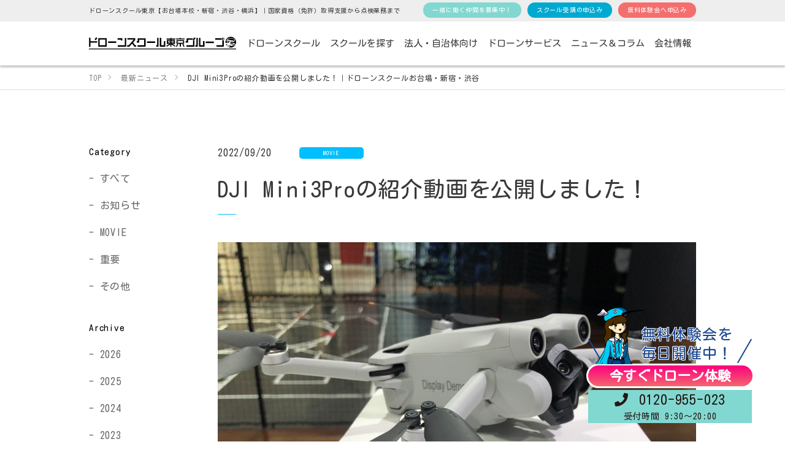

--- FILE ---
content_type: text/html; charset=UTF-8
request_url: https://www.hb-j.jp/news/detail.html?id=924
body_size: 23384
content:
<!DOCTYPE html>
<html lang="ja">
<head>
<!-- Google Tag Manager -->
<script>(function(w,d,s,l,i){w[l]=w[l]||[];w[l].push({'gtm.start':
new Date().getTime(),event:'gtm.js'});var f=d.getElementsByTagName(s)[0],
j=d.createElement(s),dl=l!='dataLayer'?'&l='+l:'';j.async=true;j.src=
'https://www.googletagmanager.com/gtm.js?id='+i+dl;f.parentNode.insertBefore(j,f);
})(window,document,'script','dataLayer','GTM-5KPH2WZ');</script>
<!-- End Google Tag Manager -->
<!-- Google Tag Manager -->
<script>(function(w,d,s,l,i){w[l]=w[l]||[];w[l].push({'gtm.start':
new Date().getTime(),event:'gtm.js'});var f=d.getElementsByTagName(s)[0],
j=d.createElement(s),dl=l!='dataLayer'?'&l='+l:'';j.async=true;j.src=
'https://www.googletagmanager.com/gtm.js?id='+i+dl;f.parentNode.insertBefore(j,f);
})(window,document,'script','dataLayer','GTM-NJ3HJST');</script>
<!-- End Google Tag Manager -->

<script id="_bownow_ts">
var _bownow_ts = document.createElement('script');
_bownow_ts.charset = 'utf-8';
_bownow_ts.src = 'https://contents.bownow.jp/js/UTC_97432f8172ee5f59f202/trace.js';
document.getElementsByTagName('head')[0].appendChild(_bownow_ts);
</script>

<meta charset="utf-8" />
<title>DJI Mini3Proの紹介動画を公開しました！｜ドローンスクールお台場・新宿・渋谷</title>
<meta name="description" content="" />

<!-- サーチコンソール所有権確認用 -->
<meta name="google-site-verification" content="NxRheT5v-uhr7SbzKpebL7kPD39tIC457sf3VuXMR3E" />

<meta http-equiv="pragma" content="no-cache" />
<meta name="viewport" content="width=device-width" />

<link rel="preload" href="https://ajax.googleapis.com/ajax/libs/jquery/2.2.4/jquery.min.js" as="script">



















<meta property="og:type" content="article" />
<meta property="og:url" content="https://www.hb-j.jp/news/detail.html?id=924" />
<meta property="og:site_name" content="ドローンスクール東京 【お台場・新宿・渋谷・横浜】｜国家資格取得から点検まで" />
<meta property="og:image" content="https://www.hb-j.jp/images/sys/db/202006/1263e44121d5a5a292cffd6c002a995a05aa62d9.jpg" />
<meta property="og:title" content="DJI Mini3Proの紹介動画を公開しました！" />
<meta property="og:description" content="ドローンスクールお台場・新宿・渋谷・横浜を運営するハミングバードは、国土交通省登録講習管理団体としてドローンパイロットの育成・資格取得の支援を行っています。スクール以外にも空撮や赤外線を利用した外壁調査、家屋調査など、ドローンに関わるビジネスを展開しています。スクールでは毎日無料体験会を実施しています。" />
<meta name="twitter:card" content="summary_large_image" />

<meta name="twitter:site" content="@https://twitter.com/yamadawebcom" />




<link rel="shortcut icon" href="https://www.hb-j.jp/images/favicon.ico" type="image/x-icon" />
<link rel="apple-touch-icon" href="https://www.hb-j.jp/images/apple-touch-icon.png" />


<script>
var ts = (new Date()).getTime();
document.write('<link rel="stylesheet" href="/css/style.css?t=' + ts + '">');
</script>

<link rel="preconnect" href="https://cdn.jsdelivr.net" crossorigin>
<link href="https://cdn.jsdelivr.net/npm/yakuhanjp@3.0.0/dist/css/yakuhanjp_s.min.css" rel="stylesheet" media="print" onload="this.media='all'">
<link href="https://cdn.jsdelivr.net/npm/yakuhanjp@3.0.0/dist/css/yakuhanmp_s.min.css" rel="stylesheet" media="print" onload="this.media='all'">
<link rel="preconnect" href="https://use.fontawesome.com" crossorigin>
<link href="https://use.fontawesome.com/releases/v5.9.0/css/all.css" rel="stylesheet" media="print" onload="this.media='all'">
<!-- <link href="https://fonts.googleapis.com/css2?family=M+PLUS+Rounded+1c&display=swap" rel="stylesheet"> -->
<link rel="preconnect" href="https://fonts.gstatic.com" crossorigin>
<link rel="preconnect" href="https://fonts.googleapis.com" crossorigin>
<link href="https://fonts.googleapis.com/css?family=Roboto&display=swap" rel="stylesheet" media="print" onload="this.media='all'">
<link href="https://fonts.googleapis.com/css2?family=Kosugi+Maru&display=swap" rel="stylesheet" media="print" onload="this.media='all'">
<link href="https://fonts.googleapis.com/css2?family=Fredoka+One&display=swap" rel="stylesheet" media="print" onload="this.media='all'">





<link rel="preconnect" href="https://fonts.googleapis.com">
<link rel="preconnect" href="https://fonts.gstatic.com" crossorigin>
<link href="https://fonts.googleapis.com/css2?family=Alumni+Sans:ital,wght@0,100..900;1,100..900&family=League+Gothic&family=Shippori+Mincho:wght@400;500;600;700&family=Yuji+Syuku&family=Zen+Kaku+Gothic+New:wght@400;500;700;900&display=swap" rel="stylesheet" media="print" onload="this.media='all'">

<script>
    (function(d) {
      var config = {
        kitId: 'smu2jwy',
        scriptTimeout: 3000,
        async: true
      },
      h=d.documentElement,t=setTimeout(function(){h.className=h.className.replace(/\bwf-loading\b/g,"")+" wf-inactive";},config.scriptTimeout),tk=d.createElement("script"),f=false,s=d.getElementsByTagName("script")[0],a;h.className+=" wf-loading";tk.src='https://use.typekit.net/'+config.kitId+'.js';tk.async=true;tk.onload=tk.onreadystatechange=function(){a=this.readyState;if(f||a&&a!="complete"&&a!="loaded")return;f=true;clearTimeout(t);try{Typekit.load(config)}catch(e){}};s.parentNode.insertBefore(tk,s)
    })(document);
  </script>
  


<style>

</style>




<meta name="p:domain_verify" content="2c838041ae789c56e3e5b2f200241c0d"/>
</head>
<body id="go-top" class="second" itemscope itemtype="http://schema.org/WebPage">

<!-- Google Tag Manager (noscript) -->
<noscript><iframe src="https://www.googletagmanager.com/ns.html?id=GTM-5KPH2WZ"
height="0" width="0" style="display:none;visibility:hidden"></iframe></noscript>
<!-- End Google Tag Manager (noscript) -->
<!-- Google Tag Manager (noscript) -->
<noscript><iframe src="https://www.googletagmanager.com/ns.html?id=GTM-NJ3HJST"
height="0" width="0" style="display:none;visibility:hidden"></iframe></noscript>
<!-- End Google Tag Manager (noscript) -->

<link href="/css/temporary.css" rel="stylesheet" />


<header id="l-header">
	<div class="l-hd-copy-wrap">
		<h1 class="l-hd-copy">
			ドローンスクール東京【お台場本校・新宿・渋谷・横浜】｜国家資格（免許）取得支援から点検業務まで
		</h1>
	</div>

	<div class="l-hd-main-wrap">
		<div class="l-hd-main">
			<div class="l-hd-main__logo">
				<a href="/" title="ドローンスクール東京 【お台場・新宿・渋谷・横浜】｜国家資格取得から点検まで">
					<img src="[data-uri]" alt="ドローンスクール東京【お台場本校・新宿・渋谷・横浜】｜国家資格（免許）取得支援から点検業務まで" width="240" height="20" loading="lazy" decoding="async" />
				</a>
			</div>

			<nav class="l-hd-main-navi-wrap">
	<button class="l-hd-main-navi-btn js-main-navi-btn" aria-controls="menu" aria-expanded="true">
		<img src="[data-uri]" alt="メニュー" width="182" height="150" loading="lazy" decoding="async" />
	</button>

	
	<div class="u-pc-only l-hd-main-navi">
		<ul class="l-hd-main-navi-list-pc">
			<li class="l-hd-main-navi-list-box-pc">
				<a class="l-hd-main-navi-list-box__link-pc is-school" href="#" menu-name="school">
					<span class="l-hd-main-navi-list__main-pc">ドローンスクール</span>
				</a>
				<div class="l-hd-sub-navi-pc-wrap is-school">
					<div class="l-hd-sub-navi-inner is-school">
						<p class="l-hd-sub-navi-ttl">
							ドローンスクール
						</p>
						<div class="l-hd-sub-navi-list-wrap">
							<ul class="l-hd-sub-navi-pc-list is-4clm-grid">
								<li class="l-hd-sub-navi-pc-list__item">
									<a class="l-hd-sub-navi-pc-list__link is-Small is-Center with-Img" href="/school/">
										<div class="l-hd-sub-navi-pc-list__img">
											<img src="/images/hd-sub-navi-school-img_01.jpg" width="192" height="128" alt="" loading="lazy">
										</div>
										<p class="l-hd-sub-navi-pc-list__link-txt is-S">スクール特長</p>
									</a>
								</li>
								
								<li class="l-hd-sub-navi-pc-list__item">
									<a class="l-hd-sub-navi-pc-list__link is-Small is-Center with-Img" href="/school/course/">
										<div class="l-hd-sub-navi-pc-list__img">
											<img src="/images/hd-sub-navi-school-img_02.jpg" width="192" height="128" alt="" loading="lazy">
										</div>
										<p class="l-hd-sub-navi-pc-list__link-txt">コース料金</p>
									</a>
								</li>
								<li class="l-hd-sub-navi-pc-list__item">
									<a class="l-hd-sub-navi-pc-list__link is-Small is-Center with-Img" href="/school/national-license/">
										<div class="l-hd-sub-navi-pc-list__img">
											<img src="/images/hd-sub-navi-school-img_05.jpg" width="192" height="128" alt="" loading="lazy">
										</div>
										<p class="l-hd-sub-navi-pc-list__link-txt">国家資格の取得</p>
									</a>
								</li>
								<li class="l-hd-sub-navi-pc-list__item">
									<a class="l-hd-sub-navi-pc-list__link is-Small is-Center with-Img" href="/proficiency/">
										<div class="l-hd-sub-navi-pc-list__img">
											<img src="/images/hd-sub-navi-school-img_proficiency.jpg" width="192" height="128" alt="" loading="lazy">
										</div>
										<p class="l-hd-sub-navi-pc-list__link-txt">国家資格の更新</p>
									</a>
								</li>
								<li class="l-hd-sub-navi-pc-list__item">
									<a class="l-hd-sub-navi-pc-list__link is-Small is-Center with-Img" href="/instructor/">
										<div class="l-hd-sub-navi-pc-list__img">
											<img src="/images/hd-sub-navi-school-img_04.jpg" width="192" height="128" alt="" loading="lazy">
										</div>
										<p class="l-hd-sub-navi-pc-list__link-txt">インストラクター</p>
									</a>
								</li>
								
								<li class="l-hd-sub-navi-pc-list__item">
									<a class="l-hd-sub-navi-pc-list__link is-Small is-Center with-Img" href="/school/flow/">
										<div class="l-hd-sub-navi-pc-list__img">
											<img src="/images/hd-sub-navi-school-img_06.jpg" width="192" height="128" alt="" loading="lazy">
										</div>
										<p class="l-hd-sub-navi-pc-list__link-txt">受講までの流れ</p>
									</a>
								</li>
								<li class="l-hd-sub-navi-pc-list__item">
									<a class="l-hd-sub-navi-pc-list__link is-Small is-Center with-Img" href="/school/about/support/">
										<div class="l-hd-sub-navi-pc-list__img">
											<img src="/images/hd-sub-navi-school-img_07.jpg" width="192" height="128" alt="" loading="lazy">
										</div>
										<p class="l-hd-sub-navi-pc-list__link-txt">卒業後サポート</p>
									</a>
								</li>
								<li class="l-hd-sub-navi-pc-list__item">
									<a class="l-hd-sub-navi-pc-list__link is-Small is-Center with-Img" href="/school/voice/">
										<div class="l-hd-sub-navi-pc-list__img">
											<img src="/images/hd-sub-navi-school-img_08.jpg" width="192" height="128" alt="" loading="lazy">
										</div>
										<p class="l-hd-sub-navi-pc-list__link-txt">卒業生の声</p>
									</a>
								</li>
								
								<li class="l-hd-sub-navi-pc-list__item">
									<a class="l-hd-sub-navi-pc-list__link is-Small is-Center with-Img" href="/school/subsidy/">
										<div class="l-hd-sub-navi-pc-list__img">
											<img src="/images/hd-sub-navi-business-img_subsidy.jpg" width="192" height="128" alt="" loading="lazy">
										</div>
										<p class="l-hd-sub-navi-pc-list__link-txt">人材開発支援助成金<br>講習費75％助成</p>
									</a>
								</li>
								<li class="l-hd-sub-navi-pc-list__item">
									<a class="l-hd-sub-navi-pc-list__link is-Small is-Center with-Img" href="/tokuteikyufu/">
										<div class="l-hd-sub-navi-pc-list__img">
											<img src="/images/hd-sub-navi-business-img_tokuteikyufu.jpg" width="192" height="128" alt="" loading="lazy">
										</div>
										<p class="l-hd-sub-navi-pc-list__link-txt">教育訓練給付金<br>講習費50％軽減</p>
									</a>
								</li>
							</ul>
						</div>
					</div>
				</div>
			</li>
			<li class="l-hd-main-navi-list-box-pc">
				<a class="l-hd-main-navi-list-box__link-pc is-about" href="#" menu-name="about">
					<span class="l-hd-main-navi-list__main-pc">スクールを探す</span>
				</a>
				<div class="l-hd-sub-navi-pc-wrap is-about">
					<div class="l-hd-sub-navi-inner is-about">
						<p class="l-hd-sub-navi-ttl">
							スクールを探す
						</p>
						<div class="l-hd-sub-navi-list-wrap">
							<ul class="l-hd-sub-navi-pc-list is-4clm-grid">
								<li class="l-hd-sub-navi-pc-list__item">
									<a class="l-hd-sub-navi-pc-list__link is-Small is-Center with-Img" href="/map/">
										<div class="l-hd-sub-navi-pc-list__img">
											<img src="/images/hd-sub-navi-droneschool-img_map.jpg" width="192" height="100" alt="" loading="lazy">
										</div>
										<p class="l-hd-sub-navi-pc-list__link-txt">スクールを探す</p>
									</a>
								</li>
								<li class="l-hd-sub-navi-pc-list__item">
									<a class="l-hd-sub-navi-pc-list__link is-Small is-Center with-Img" href="/school/about/odaiba/">
										<div class="l-hd-sub-navi-pc-list__img">
											<img src="/images/hd-sub-navi-droneschool-img_odaiba.jpg" width="192" height="100" alt="" loading="lazy">
										</div>
										<p class="l-hd-sub-navi-pc-list__link-txt">お台場本校</p>
									</a>
								</li>
								<li class="l-hd-sub-navi-pc-list__item">
									<a class="l-hd-sub-navi-pc-list__link is-Small is-Center with-Img" href="/school/about/shinjuku/">
										<div class="l-hd-sub-navi-pc-list__img">
											<img src="/images/hd-sub-navi-droneschool-img_shinjuku.jpg" width="192" height="100" alt="" loading="lazy">
										</div>
										<p class="l-hd-sub-navi-pc-list__link-txt">新宿校</p>
									</a>
								</li>
								<li class="l-hd-sub-navi-pc-list__item">
									<a class="l-hd-sub-navi-pc-list__link is-Small is-Center with-Img" href="/school/about/yokohama/">
										<div class="l-hd-sub-navi-pc-list__img">
											<img src="/images/hd-sub-navi-droneschool-img_yokohama.jpg" width="192" height="100" alt="" loading="lazy">
										</div>
										<p class="l-hd-sub-navi-pc-list__link-txt">横浜校</p>
									</a>
								</li>
								
								<li class="l-hd-sub-navi-pc-list__item">
									<a class="l-hd-sub-navi-pc-list__link is-Small is-Center with-Img" href="/school/about/chibamakuhari/">
										<div class="l-hd-sub-navi-pc-list__img">
											<img src="/images/hd-sub-navi-droneschool-img_makuhari.jpg" width="192" height="100" alt="" loading="lazy">
										</div>
										<p class="l-hd-sub-navi-pc-list__link-txt">千葉幕張校</p>
									</a>
								</li>
								<li class="l-hd-sub-navi-pc-list__item">
									<a class="l-hd-sub-navi-pc-list__link is-Small is-Center with-Img" href="/school/about/kisarazu/">
										<div class="l-hd-sub-navi-pc-list__img">
											<img src="/images/hd-sub-navi-droneschool-img_kisarazu.jpg" width="192" height="100" alt="" loading="lazy">
										</div>
										<p class="l-hd-sub-navi-pc-list__link-txt">木更津校</p>
									</a>
								</li>
								<li class="l-hd-sub-navi-pc-list__item">
									<a class="l-hd-sub-navi-pc-list__link is-Small is-Center with-Img" href="/school/about/shimonoseki/">
										<div class="l-hd-sub-navi-pc-list__img">
											<img src="/images/hd-sub-navi-droneschool-img_shimonoseki.jpg" width="192" height="100" alt="" loading="lazy">
										</div>
										<p class="l-hd-sub-navi-pc-list__link-txt">下関校</p>
									</a>
								</li>
								<li class="l-hd-sub-navi-pc-list__item">
									<a class="l-hd-sub-navi-pc-list__link is-Small is-Center with-Img" href="/school/about/yokkaichi/">
										<div class="l-hd-sub-navi-pc-list__img">
											<img src="/images/hd-sub-navi-droneschool-img_yokkaichi.jpg" width="192" height="100" alt="" loading="lazy">
										</div>
										<p class="l-hd-sub-navi-pc-list__link-txt">四日市校</p>
									</a>
								</li>
								<li class="l-hd-sub-navi-pc-list__item">
									<a class="l-hd-sub-navi-pc-list__link is-Small is-Center with-Img" href="/school/about/osaka/">
										<div class="l-hd-sub-navi-pc-list__img">
											<img src="/images/hd-sub-navi-droneschool-img_osaka.jpg" width="192" height="100" alt="" loading="lazy">
										</div>
										<p class="l-hd-sub-navi-pc-list__link-txt">大阪なんば校</p>
									</a>
								</li>
								<li class="l-hd-sub-navi-pc-list__item">
									<a class="l-hd-sub-navi-pc-list__link is-Small is-Center with-Img" href="/school/about/saitama/">
										<div class="l-hd-sub-navi-pc-list__img">
											<img src="/images/hd-sub-navi-droneschool-img_saitama.jpg" width="192" height="100" alt="" loading="lazy">
										</div>
										<p class="l-hd-sub-navi-pc-list__link-txt">埼玉レイクタウン校</p>
									</a>
								</li>
								<li class="l-hd-sub-navi-pc-list__item">
									<a class="l-hd-sub-navi-pc-list__link is-Small is-Center with-Img" href="/school/about/ebina/">
										<div class="l-hd-sub-navi-pc-list__img">
											<img src="/images/hd-sub-navi-droneschool-img_ebina.jpg" width="192" height="100" alt="" loading="lazy">
										</div>
										<p class="l-hd-sub-navi-pc-list__link-txt">海老名校</p>
									</a>
								</li>
								<li class="l-hd-sub-navi-pc-list__item is-new">
									<a class="l-hd-sub-navi-pc-list__link is-Small is-Center with-Img" href="/school/about/tachikawa/">
										<div class="l-hd-sub-navi-pc-list__img">
											<img src="/images/hd-sub-navi-droneschool-img_tachikawa_1.jpg" width="192" height="100" alt="" loading="lazy">
										</div>
										<p class="l-hd-sub-navi-pc-list__link-txt">コモンズ立川立飛校</p>
									</a>
								</li>
							</ul>
						</div>
					</div>
				</div>
			</li>
			<li class="l-hd-main-navi-list-box-pc">
				<a class="l-hd-main-navi-list-box__link-pc is-shop" href="#" menu-name="shop">
					<span class="l-hd-main-navi-list__main-pc">法人・自治体向け</span>
				</a>
				<div class="l-hd-sub-navi-pc-wrap is-shop">
					<div class="l-hd-sub-navi-inner">
						<p class="l-hd-sub-navi-ttl">
							法人・自治体向け
						</p>
						<div class="l-hd-sub-navi-list-wrap">
							<ul class="l-hd-sub-navi-pc-list is-4clm-grid with-Rowgap-20">
								<li class="l-hd-sub-navi-pc-list__item">
									<a class="l-hd-sub-navi-pc-list__link is-Small is-Center with-Img" href="/school/subsidy/">
										<div class="l-hd-sub-navi-pc-list__img">
											<img src="/images/hd-sub-navi-business-img_subsidy.jpg" width="192" height="128" alt="" loading="lazy">
										</div>
										<p class="l-hd-sub-navi-pc-list__link-txt">助成金活用した<br>スクール受講</p>
									</a>
								</li>
								<li class="l-hd-sub-navi-pc-list__item">
									<a class="l-hd-sub-navi-pc-list__link is-Small is-Center with-Img" href="/school/business/">
										<div class="l-hd-sub-navi-pc-list__img">
											<img src="/images/hd-sub-navi-business-img_business.jpg"width="192" height="128" alt="" loading="lazy">
										</div>
										<p class="l-hd-sub-navi-pc-list__link-txt">法人向け<br>団体講習・事業支援</p>
									</a>
								</li>
								<li class="l-hd-sub-navi-pc-list__item">
									<a class="l-hd-sub-navi-pc-list__link is-Small is-Center with-Img is-inspection" href="/inspection_apartment/">
										<div class="l-hd-sub-navi-pc-list__img">
											<img src="/images/hd-sub-navi-business-img_inspection.jpg"width="192" height="128" alt="" loading="lazy">
										</div>
										<p class="l-hd-sub-navi-pc-list__link-txt">点検スペシャリスト<br>コース</p>
										<p class="l-hd-sub-navi-pc-list__inspection-txt"><span>一番人気</span></p>
									</a>
								</li>
								<li class="l-hd-sub-navi-pc-list__item">
									<a class="l-hd-sub-navi-pc-list__link is-Small is-Center with-Img" href="/school/optioncourse/">
										<div class="l-hd-sub-navi-pc-list__img">
											<img src="/images/hd-sub-navi-school-img_03.jpg" width="192" height="128" alt="" loading="lazy">
										</div>
										<p class="l-hd-sub-navi-pc-list__link-txt">ビジネスコース</p>
									</a>
								</li>
								<li class="l-hd-sub-navi-pc-list__item">
									<a class="l-hd-sub-navi-pc-list__link is-Small is-Center with-Img" href="/hachidori/">
										<div class="l-hd-sub-navi-pc-list__img">
											<img src="/images/hd-sub-navi-business-img_hachidori.jpg"width="192" height="128" alt="" loading="lazy">
										</div>
										<p class="l-hd-sub-navi-pc-list__link-txt">防災航空隊はちどり</p>
									</a>
								</li>
								<li class="l-hd-sub-navi-pc-list__item">
									<a class="l-hd-sub-navi-pc-list__link is-Small is-Center with-Img" href="/lecture/">
										<div class="l-hd-sub-navi-pc-list__img">
											<img src="/images/hd-sub-navi-business-img_lecture.jpg"width="192" height="128" alt="" loading="lazy">
										</div>
										<p class="l-hd-sub-navi-pc-list__link-txt">セミナー・講演</p>
									</a>
								</li>
								<li class="l-hd-sub-navi-pc-list__item">
									<a class="l-hd-sub-navi-pc-list__link is-Small is-Center with-Img" href="/disaster/">
										<div class="l-hd-sub-navi-pc-list__img">
											<img src="/images/hd-sub-navi-business-img_disaster.jpg"width="192" height="128" alt="" loading="lazy">
										</div>
										<p class="l-hd-sub-navi-pc-list__link-txt">自治体・災害時支援</p>
									</a>
								</li>
								<li class="l-hd-sub-navi-pc-list__item">
									<a class="l-hd-sub-navi-pc-list__link is-Small is-Center with-Img" href="/alliance/">
										<div class="l-hd-sub-navi-pc-list__img">
											<img src="/images/hd-sub-navi-company-img_04.jpg" width="192" height="128" alt="" loading="lazy">
										</div>
										<p class="l-hd-sub-navi-pc-list__link-txt">スクールFC募集</p>
									</a>
								</li>
							</ul>
						</div>
					</div>
				</div>
			</li>
			<li class="l-hd-main-navi-list-box-pc">
				<a class="l-hd-main-navi-list-box__link-pc is-business" href="#" menu-name="business">
					<span class="l-hd-main-navi-list__main-pc">ドローンサービス</span>
				</a>
				<div class="l-hd-sub-navi-pc-wrap is-business">
					<div class="l-hd-sub-navi-inner">
						<p class="l-hd-sub-navi-ttl">
							ドローンサービス
						</p>
						<div class="l-hd-sub-navi-list-wrap">
							<ul class="l-hd-sub-navi-pc-list is-3clm-grid with-Rowgap-20">
								<li class="l-hd-sub-navi-pc-list__item">
									<a class="l-hd-sub-navi-pc-list__link is-Small is-Center with-Img" href="/business/detail.html?id=160">
										<div class="l-hd-sub-navi-pc-list__img">
											<img src="/images/hd-sub-navi-service-img_production.jpg" width="246" height="128" alt="" loading="lazy">
										</div>
										<p class="l-hd-sub-navi-pc-list__link-txt">空撮・映像制作</p>
									</a>
								</li>
								<li class="l-hd-sub-navi-pc-list__item">
									<a class="l-hd-sub-navi-pc-list__link is-Small is-Center with-Img" href="/wall/">
										<div class="l-hd-sub-navi-pc-list__img">
											<img src="/images/hd-sub-navi-service-img_wall.jpg" width="246" height="128" alt="" loading="lazy">
										</div>
										<p class="l-hd-sub-navi-pc-list__link-txt">外壁調査</p>
									</a>
								</li>
								<li class="l-hd-sub-navi-pc-list__item">
									<a class="l-hd-sub-navi-pc-list__link is-Small is-Center with-Img" href="/pesticide_spraying/">
										<div class="l-hd-sub-navi-pc-list__img">
											<img src="/images/hd-sub-navi-service-img_pesticide.jpg" width="246" height="128" alt="" loading="lazy">
										</div>
										<p class="l-hd-sub-navi-pc-list__link-txt">農薬散布</p>
									</a>
								</li>
								<li class="l-hd-sub-navi-pc-list__item">
									<a class="l-hd-sub-navi-pc-list__link is-Small is-Center with-Img" href="/event/">
										<div class="l-hd-sub-navi-pc-list__img">
											<img src="/images/hd-sub-navi-service-img_event.jpg" width="246" height="128" alt="" loading="lazy">
										</div>
										<p class="l-hd-sub-navi-pc-list__link-txt">イベント企画</p>
									</a>
								</li>
								
								
							</ul>
						</div>
					</div>
				</div>
			</li>
			<li class="l-hd-main-navi-list-box-pc">
				<a class="l-hd-main-navi-list-box__link-pc is-news" href="#" menu-name="news">
					<span class="l-hd-main-navi-list__main-pc">ニュース＆コラム</span>
				</a>
				<div class="l-hd-sub-navi-pc-wrap is-news">
					<div class="l-hd-sub-navi-inner is-news">
						<div class="l-hd-sub-navi-inner-inner">
							<p class="l-hd-sub-navi-ttl">
								ニュース＆コラム
							</p>
							<div class="l-hd-sub-navi-list-wrap">
								<ul class="l-hd-sub-navi-pc-round-list">
									<li class="l-hd-sub-navi-pc-round-list__item">
										<a class="l-hd-sub-navi-pc-round-list__link" href="/news/">
											<p class="l-hd-sub-navi-pc-round-list__link-txt">最新ニュース</p>
										</a>
									</li>
									<li class="l-hd-sub-navi-pc-round-list__item">
										<a class="l-hd-sub-navi-pc-round-list__link" href="/column/">
											<p class="l-hd-sub-navi-pc-round-list__link-txt">ドローン通信</p>
										</a>
									</li>
								</ul>
							</div>
						</div>
					</div>
				</div>
			</li>
			<li class="l-hd-main-navi-list-box-pc">
				<a class="l-hd-main-navi-list-box__link-pc is-campany" href="#" menu-name="campany">
					<span class="l-hd-main-navi-list__main-pc">会社情報</span>
				</a>
				<div class="l-hd-sub-navi-pc-wrap is-campany">
					<div class="l-hd-sub-navi-inner is-company">
						<p class="l-hd-sub-navi-ttl">
							会社情報
						</p>
						<div class="l-hd-sub-navi-list-wrap is-company">
							<ul class="l-hd-sub-navi-pc-list is-3clm-grid">
								<li class="l-hd-sub-navi-pc-list__item">
									<a class="l-hd-sub-navi-pc-list__link is-Small is-Center with-Img" href="/vision/">
										<div class="l-hd-sub-navi-pc-list__img">
											<img src="/images/hd-sub-navi-company-img_01.jpg" width="192" height="128" alt="" loading="lazy">
										</div>
										<p class="l-hd-sub-navi-pc-list__link-txt">会社概要</p>
									</a>
								</li>
								<li class="l-hd-sub-navi-pc-list__item">
									<a class="l-hd-sub-navi-pc-list__link is-Small is-Center with-Img" href="/member/">
										<div class="l-hd-sub-navi-pc-list__img">
											<img src="/images/hd-sub-navi-company-img_02.jpg" width="192" height="128" alt="" loading="lazy">
										</div>
										<p class="l-hd-sub-navi-pc-list__link-txt">メンバー</p>
									</a>
								</li>
								<li class="l-hd-sub-navi-pc-list__item">
									<a class="l-hd-sub-navi-pc-list__link is-Small is-Center with-Img" href="/media/">
										<div class="l-hd-sub-navi-pc-list__img">
											<img src="/images/hd-sub-navi-company-img_03.jpg" width="192" height="128" alt="" loading="lazy">
										</div>
										<p class="l-hd-sub-navi-pc-list__link-txt">メディア掲載</p>
									</a>
								</li>
							</ul>
						</div>
					</div>
				</div>
			</li>
		</ul>

		<div class="l-help-navi">
			<ul class="l-help-navi-list">
				<li class="l-help-navi-list-box is-recruit">
					<a class="l-help-navi-list-box__link is-recruit" href="/recruit/">
						一緒に働く仲間を募集中！
					</a>
				</li>
				<li class="l-help-navi-list-box is-entry">
					<a class="l-help-navi-list-box__link is-entry" href="/entry/">
						スクール受講の申込み
					</a>
				</li>
				<li class="l-help-navi-list-box is-entry">
					<a class="l-help-navi-list-box__link is-form" href="/school/form/">
						無料体験会へ申込み
					</a>
				</li>
				
			</ul>
		</div>

		<button class="l-hd-main-navi-btn-close js-main-navi-btn-close">
			<img src="[data-uri]" alt="" width="15" height="15" /> close
		</button>
	</div>

	
	<div class="l-hd-main-navi js-main-navi-current">
		<ul class="l-hd-main-navi-list">
			<li class="l-hd-main-navi-list-box js-dropdown-wrap">
				<a class="l-hd-main-navi-list-box__link is-school js-dropdown" href="#" menu-name="school">
					<span class="l-hd-main-navi-list__main">ドローンスクール</span>
				</a>
				<div class="l-hd-sub-navi-wrap is-school js-dropdown-menu">
					<ul class="l-hd-sub-navi-list">
						<li class="l-hd-navi-content-list-wrap is-center">
							<ul class="l-hd-navi-content-sub-list is-first">
								<li class="l-hd-sub-navi-list-box">
									<a class="l-hd-sub-navi-list-box__link is-school-navi" href="/school/">スクール特長</a>
								</li>
								<li class="l-hd-sub-navi-list-box">
									<a class="l-hd-sub-navi-list-box__link is-school-navi" href="/school/course/">コース料金</a>
								</li>
								<li class="l-hd-sub-navi-list-box">
									<a class="l-hd-sub-navi-list-box__link is-school-navi" href="/school/national-license/">国家資格の取得</a>
								</li>
								<li class="l-hd-sub-navi-list-box">
									<a class="l-hd-sub-navi-list-box__link is-school-navi" href="/proficiency/">国家資格の更新</a>
								</li>
								<li class="l-hd-sub-navi-list-box">
									<a class="l-hd-sub-navi-list-box__link is-school-navi" href="/instructor/">インストラクター</a>
								</li>
								<li class="l-hd-sub-navi-list-box">
									<a class="l-hd-sub-navi-list-box__link is-school-navi" href="/school/flow/">受講までの流れ</a>
								</li>
								<li class="l-hd-sub-navi-list-box">
									<a class="l-hd-sub-navi-list-box__link is-school-navi" href="/school/about/support/">卒業後サポート</a>
								</li>
								<li class="l-hd-sub-navi-list-box">
									<a class="l-hd-sub-navi-list-box__link is-school-navi" href="/school/voice/">卒業生の声</a>
								</li>
								
								
								<li class="l-hd-sub-navi-list-box">
									<a class="l-hd-sub-navi-list-box__link is-school-navi" href="/school/subsidy/">人材開発支援助成金 講習費75％助成</a>
								</li>
								<li class="l-hd-sub-navi-list-box">
									<a class="l-hd-sub-navi-list-box__link is-school-navi" href="/tokuteikyufu/">教育訓練給付金 講習費50％軽減</a>
								</li>
							</ul>
						</li>
					</ul>
				</div>
			</li>
			<li class="l-hd-main-navi-list-box js-dropdown-wrap">
				<a class="l-hd-main-navi-list-box__link is-about js-dropdown" href="#" menu-name="about">
					<span class="l-hd-main-navi-list__main">スクールを探す</span>
				</a>
				<div class="l-hd-sub-navi-wrap is-about js-dropdown-menu">
					<ul class="l-hd-sub-navi-list">
						<li class="l-hd-navi-content-list-wrap is-center">
							<ul class="l-hd-navi-content-sub-list is-first">
								<li class="l-hd-sub-navi-list-box">
									<a class="l-hd-sub-navi-list-box__link is-about-navi" href="/map/">スクールを探す</a>
								</li>
								<li class="l-hd-sub-navi-list-box">
									<a class="l-hd-sub-navi-list-box__link is-about-navi" href="/school/about/odaiba/">お台場本校</a>
								</li>
								<li class="l-hd-sub-navi-list-box">
									<a class="l-hd-sub-navi-list-box__link is-about-navi" href="/school/about/shinjuku/">新宿校</a>
								</li>
								<li class="l-hd-sub-navi-list-box">
									<a class="l-hd-sub-navi-list-box__link is-about-navi" href="/school/about/yokohama/">横浜校</span></a>
								</li>
								<li class="l-hd-sub-navi-list-box">
									<a class="l-hd-sub-navi-list-box__link is-about-navi" href="/school/about/shibuya/">渋谷校</a>
								</li>
								<li class="l-hd-sub-navi-list-box">
									<a class="l-hd-sub-navi-list-box__link is-about-navi" href="/school/about/chibamakuhari/">千葉幕張校</a>
								</li>
								<li class="l-hd-sub-navi-list-box">
									<a class="l-hd-sub-navi-list-box__link is-about-navi" href="/school/about/kisarazu/">木更津校</a>
								</li>
								<li class="l-hd-sub-navi-list-box">
									<a class="l-hd-sub-navi-list-box__link is-about-navi" href="/school/about/shimonoseki/">下関校</span></a>
								</li>
								<li class="l-hd-sub-navi-list-box">
									<a class="l-hd-sub-navi-list-box__link is-about-navi" href="/school/about/yokkaichi/">四日市校</a>
								</li>
								<li class="l-hd-sub-navi-list-box">
									<a class="l-hd-sub-navi-list-box__link is-about-navi" href="/school/about/osaka/">大阪なんば校</a>
								</li>
								<li class="l-hd-sub-navi-list-box">
									<a class="l-hd-sub-navi-list-box__link is-about-navi" href="/school/about/saitama/">埼玉レイクタウン校</a>
								</li>
								<li class="l-hd-sub-navi-list-box">
									<a class="l-hd-sub-navi-list-box__link is-about-navi" href="/school/about/ebina/">海老名校</a>
								</li>
								<li class="l-hd-sub-navi-list-box">
									<a class="l-hd-sub-navi-list-box__link is-about-navi" href="/school/about/tachikawa/">コモンズ立川立飛校</a>
								</li>
							</ul>
						</li>
					</ul>
				</div>
			</li>
			<li class="l-hd-main-navi-list-box js-dropdown-wrap">
				<a class="l-hd-main-navi-list-box__link is-shop js-dropdown" href="#" menu-name="shop">
					<span class="l-hd-main-navi-list__main">法人・自治体向け</span>
				</a>
				<div class="l-hd-sub-navi-wrap is-shop js-dropdown-menu">
					<ul class="l-hd-sub-navi-list">
						<li class="l-hd-sub-navi-list-box">
							<a class="l-hd-sub-navi-list-box__link is-shop-navi" href="/school/subsidy/">助成金活用したスクール受講</a>
						</li>
						<li class="l-hd-sub-navi-list-box">
							<a class="l-hd-sub-navi-list-box__link is-shop-navi" href="/school/business/">法人向け団体講習・事業支援</a>
						</li>
						<li class="l-hd-sub-navi-list-box">
							<a class="l-hd-sub-navi-list-box__link is-shop-navi" href="/inspection_apartment/">点検スペシャリストコース　<span>★一番人気</span></a>
						</li>
						<li class="l-hd-sub-navi-list-box">
							<a class="l-hd-sub-navi-list-box__link is-school-navi" href="/school/optioncourse/">ビジネスコース</a>
						</li>
						<li class="l-hd-sub-navi-list-box">
							<a class="l-hd-sub-navi-list-box__link is-shop-navi" href="/hachidori/">防災航空隊はちどり</a>
						</li>
						<li class="l-hd-sub-navi-list-box">
							<a class="l-hd-sub-navi-list-box__link is-shop-navi" href="/lecture/">セミナー・講演</a>
						</li>
						<li class="l-hd-sub-navi-list-box">
							<a class="l-hd-sub-navi-list-box__link is-shop-navi" href="/disaster/">自治体・災害時支援</a>
						</li>
						<li class="l-hd-sub-navi-list-box">
							<a class="l-hd-sub-navi-list-box__link is-campany-navi" href="/alliance/">スクールFC募集</a>
						</li>
					</ul>
				</div>
			</li>
			<li class="l-hd-main-navi-list-box js-dropdown-wrap">
				<a class="l-hd-main-navi-list-box__link is-business js-dropdown" href="#" menu-name="business">
					<span class="l-hd-main-navi-list__main">ドローンサービス</span>
				</a>
				<div class="l-hd-sub-navi-wrap is-business js-dropdown-menu">
					<ul class="l-hd-sub-navi-list">
						<li class="l-hd-navi-content-list-wrap is-center">
							<ul class="l-hd-navi-content-sub-list is-first">
								<li class="l-hd-sub-navi-list-box">
									<a class="l-hd-sub-navi-list-box__link is-business-navi" href="/business/detail.html?id=160">空撮・映像制作</a>
								</li>
								<li class="l-hd-sub-navi-list-box">
									<a class="l-hd-sub-navi-list-box__link is-business-navi" href="/wall/">外壁調査</a>
								</li>
								
								<li class="l-hd-sub-navi-list-box">
									<a class="l-hd-sub-navi-list-box__link is-shop-navi" href="/pesticide_spraying/">農薬散布</a>
								</li>
								<li class="l-hd-sub-navi-list-box">
									<a class="l-hd-sub-navi-list-box__link is-business-navi" href="/event/">イベント企画</a>
								</li>
								
								
							</ul>
						</li>
					</ul>
				</div>
			</li>
			<li class="l-hd-main-navi-list-box js-dropdown-wrap">
				<a class="l-hd-main-navi-list-box__link is-news js-dropdown" href="#" menu-name="news">
					<span class="l-hd-main-navi-list__main">ニュース＆コラム</span>
				</a>
				<div class="l-hd-sub-navi-wrap is-news js-dropdown-menu">
					<ul class="l-hd-sub-navi-list">
						<li class="l-hd-sub-navi-list-box">
							<a class="l-hd-sub-navi-list-box__link is-news-navi" href="/news/">最新ニュース</a>
						</li>
						<li class="l-hd-sub-navi-list-box">
							<a class="l-hd-sub-navi-list-box__link is-news-navi" href="/column/">ドローン通信</a>
						</li>
					</ul>
				</div>
			</li>
			<li class="l-hd-main-navi-list-box js-dropdown-wrap">
				<a class="l-hd-main-navi-list-box__link is-campany js-dropdown" href="#" menu-name="campany">
					<span class="l-hd-main-navi-list__main">会社情報</span>
				</a>
				<div class="l-hd-sub-navi-wrap is-campany js-dropdown-menu">
					<ul class="l-hd-sub-navi-list">
						<li class="l-hd-sub-navi-list-box">
							<a class="l-hd-sub-navi-list-box__link is-campany-navi" href="/vision/">会社概要</a>
						</li>
						<li class="l-hd-sub-navi-list-box">
							<a class="l-hd-sub-navi-list-box__link is-campany-navi" href="/member/">メンバー</a>
						</li>
						<li class="l-hd-sub-navi-list-box">
							<a class="l-hd-sub-navi-list-box__link is-campany-navi" href="/media/">メディア掲載</a>
						</li>
						
					</ul>
				</div>
			</li>
			
			<li class="l-hd-main-navi-list-box is-tel">
				<a class="l-hd-main-navi-list-box__link is-tel" href="tel:0120-955-023">
					<i class="fas fa-phone"></i> 0120-955-023
				</a>
			</li>
		</ul>

		<div class="l-help-navi">
			<ul class="l-help-navi-list">
				<li class="l-help-navi-list-box is-recruit">
					<a class="l-help-navi-list-box__link is-recruit" href="/recruit/">
						一緒に働く仲間を募集中！
					</a>
				</li>
				<li class="l-help-navi-list-box is-entry">
					<a class="l-help-navi-list-box__link is-entry" href="/entry/">
						スクール受講の申込み
					</a>
				</li>
				<li class="l-help-navi-list-box is-entry">
					<a class="l-help-navi-list-box__link is-form" href="/school/form/">
						無料体験会へ申込み
					</a>
				</li>
				<li class="l-help-navi-list-box is-entry">
					<a class="l-help-navi-list-box__link is-reserve" href="/reservation_for_students/">
						講習予約（受講生向け）
					</a>
				</li>
				
			</ul>
		</div>

		<button class="l-hd-main-navi-btn-close js-main-navi-btn-close">
			<img src="[data-uri]" alt="" width="15" height="15" loading="lazy" decoding="async" /> close
		</button>
	</div>

</nav>
		</div>
	</div>
</header>


<nav class="breadcrumbs">
	<div class="l-container">
		<ul class="breadcrumbs-list" itemprop="Breadcrumb" itemscope itemtype="http://schema.org/BreadcrumbList">
		
			<li class="breadcrumbs-list__item" itemprop="itemListElement" itemscope itemtype="http://schema.org/ListItem">
				<a href="/" itemprop="item">
					<span itemprop="name">TOP</span>
				</a>
				<meta itemprop="position" content="1" />
			</li>
			
			
				<li class="breadcrumbs-list__item" itemprop="itemListElement" itemscope itemtype="http://schema.org/ListItem">
					<a href="/news/" itemprop="item" itemscope itemtype="http://schema.org/WebPage" itemid="/news/">
						<span itemprop="name">最新ニュース</span>
					</a>
					<meta itemprop="position" content="2" />
				</li>
				
			
				<li class="breadcrumbs-list__item" itemprop="itemListElement" itemscope itemtype="http://schema.org/ListItem">
					<a href="/news/detail.html?id=924" itemprop="item" itemscope itemtype="http://schema.org/WebPage" itemid="/news/detail.html?id=924">
						<span itemprop="name">DJI Mini3Proの紹介動画を公開しました！｜ドローンスクールお台場・新宿・渋谷</span>
					</a>
					<meta itemprop="position" content="3" />
				</li>
				
			
		
		</ul>
	</div>
</nav>

<main class="l-main">
	






	
	

	
	

	
	

	
	









<section class="news">
	<div class="l-container l-contents">

		<div class="l-contents-wrap">

			<article class="news-detail l-contents-main">

				<div class="news-head">
					<time class="news-head__date" datetime="2022-09-20" pubdate="pubdate">
						2022/09/20
					</time>
					<div class="news-head__category" style="background-color:#00bfff;">
						MOVIE
					</div>
				</div>

				<div class="news-body">
					<h2 class="c-ttl-sub is-left">
						DJI Mini3Proの紹介動画を公開しました！
					</h2>
					
					

					
					<div class="news-detail-box">
						
						<div class="news-detail__img">
							<img src="/images/sys/db/202209/72cc7c4974ff669ba925b3d1efb3129aade10627.jpg" alt="" width="990" height="990" loading="lazy" decoding="async">
						</div>
						
						
						<div class="news-detail__body">
							今年の5月に発売された『DJI Mini3Pro』。<br />
<br />
当スクールでも爆発的な人気で、男女問わず、そしてビジネス、趣味両方の目的で購入されています。<br />
<br />
一時期は中国からの入荷が遅れ、販売できない時期がありご迷惑をお掛けしてしまいましたが、現在は安定して販売できる体制になっています。<br />
<br />
今回、DJI Mini3Proの紹介Movieを撮影しました！<br />
<br />
スペックや特徴などをご紹介していますので、ぜひ機体選びの参考にしてみてください♪<br />

						</div>
						
					</div>
					

					

					
					
					
					<div class="news-detail-box">
						
						
						<div class="news-detail__img iframe-content">
							<iframe width="560" height="315" src="https://www.youtube.com/embed/p-iT6WPk7r0" title="YouTube video player" frameborder="0" allow="accelerometer; autoplay; clipboard-write; encrypted-media; gyroscope; picture-in-picture" allowfullscreen></iframe>
						</div>
						
						
					</div>
					
					

					

					

				</div><!-- /.news-body -->


				<aside class="sns-btn">
					<ul class="sns-btn-list">
						<li class="sns-btn-list__item">
							<a href="https://twitter.com/share" class="twitter-share-button" data-lang="ja" data-count="none">ツイート</a>
							<script>!function(d,s,id){var js,fjs=d.getElementsByTagName(s)[0],p=/^http:/.test(d.location)?'http':'https';if(!d.getElementById(id)){js=d.createElement(s);js.id=id;js.src=p+'://platform.twitter.com/widgets.js';fjs.parentNode.insertBefore(js,fjs);}}(document, 'script', 'twitter-wjs');</script>
						</li>
						<li class="sns-btn-list__item">
							<div id="fb-root"></div>
							<script>(function(d, s, id) {
							  var js, fjs = d.getElementsByTagName(s)[0];
							  if (d.getElementById(id)) return;
							  js = d.createElement(s); js.id = id;
							  js.src = "//connect.facebook.net/ja_JP/all.js#xfbml=1";
							  fjs.parentNode.insertBefore(js, fjs);
							}(document, 'script', 'facebook-jssdk'));</script>
							<div class="fb-like" data-layout="button" data-action="like" data-show-faces="false" data-share="false"></div>
						</li>
					</ul>
				</aside>


				<div class="btn-more">
					<a class="c-btn is-nowrap" href="/news/">
						一覧へ戻る
					</a>
				</div>

			</article><!-- /.news-detail -->


			<nav class="news-navi l-contents-side">
				<div class="l-side-box">
	<h3 class="l-side-ttl">
		Category
	</h3>
	<ul class="l-side-list">
		<li class="l-side-list__item">
			<a class="l-side-list__link" href="/news/">すべて</a>
		</li>
		
		<li class="l-side-list__item">
			<a class="l-side-list__link" href="/news/?ct=8">お知らせ</a>
		</li>
		
		<li class="l-side-list__item">
			<a class="l-side-list__link" href="/news/?ct=2">MOVIE</a>
		</li>
		
		<li class="l-side-list__item">
			<a class="l-side-list__link" href="/news/?ct=102">重要</a>
		</li>
		
		<li class="l-side-list__item">
			<a class="l-side-list__link" href="/news/?ct=14">その他</a>
		</li>
		
	</ul>
</div><!-- /.news-navi-box -->







<div class="l-side-box">
	<h3 class="l-side-ttl">
		Archive
	</h3>
	<ul class="l-side-list">
	
		
		
		<li class="l-side-list__item">
			<a class="l-side-list__link" href="/news/?year=2026">2026</a>
		</li>
		
	
		
		
		<li class="l-side-list__item">
			<a class="l-side-list__link" href="/news/?year=2025">2025</a>
		</li>
		
	
		
		
		<li class="l-side-list__item">
			<a class="l-side-list__link" href="/news/?year=2024">2024</a>
		</li>
		
	
		
		
		<li class="l-side-list__item">
			<a class="l-side-list__link" href="/news/?year=2023">2023</a>
		</li>
		
	
		
		
		<li class="l-side-list__item">
			<a class="l-side-list__link" href="/news/?year=2022">2022</a>
		</li>
		
	
		
		
		<li class="l-side-list__item">
			<a class="l-side-list__link" href="/news/?year=2021">2021</a>
		</li>
		
	
		
		
		<li class="l-side-list__item">
			<a class="l-side-list__link" href="/news/?year=2020">2020</a>
		</li>
		
	
		
		
		<li class="l-side-list__item">
			<a class="l-side-list__link" href="/news/?year=2019">2019</a>
		</li>
		
	
		
		
		<li class="l-side-list__item">
			<a class="l-side-list__link" href="/news/?year=2018">2018</a>
		</li>
		
	
		
		
		<li class="l-side-list__item">
			<a class="l-side-list__link" href="/news/?year=2017">2017</a>
		</li>
		
	
		
		
		<li class="l-side-list__item">
			<a class="l-side-list__link" href="/news/?year=2016">2016</a>
		</li>
		
	
	</ul>
</div><!-- /.news-navi-box -->
			</nav>


		</div><!-- /.l-contents-wrap -->

	</div><!-- /.l-container -->

</section>


<style>
.c-ttl-sub:before {background:#00bfff;}
.c-ttl-sub-s {border-left-color:#00bfff;}
</style>





</main>

<div class="go-top"><a href="#go-top">TOP</a></div>


<footer id="l-footer">
	<!-- <div class="half-border-radius__hidden">
		<div class="half-border-radius">
		</div>
	</div> -->
	<div class="l-footer-main-box scroll-on-load">
		<div class="l-footer-main">

			<div class="l-container">
				<h1 class="l-footer-copy">
					ドローンスクール東京【お台場本校・新宿・渋谷・横浜】｜国家資格（免許）取得支援から点検業務まで
				</h1>
				<div class="l-footer-main-wrap">
					<div class="l-footer-logo-sns-wrap">
						<div class="l-footer-logo">
							<div class="l-footer-logo__img u-opa">
								<a href="/" title="ドローンスクール東京 【お台場・新宿・渋谷・横浜】｜国家資格取得から点検まで">
									<img src="[data-uri]" alt="ロゴ：ドローンスクール東京 【お台場・新宿・渋谷・横浜】｜国家資格取得から点検まで" width="400" height="34" loading="lazy" decoding="async" />
								</a>
							</div>
						</div>
						<div class="l-footer-sns-wrap">
							<ul class="l-footer-sns-list">
								<li class="l-footer-sns-list__item">
									<a class="l-footer-sns-list__link" href="https://www.facebook.com/hummingbirdjapan" title="ハミングバードFacebookアカウント" target="_blank" rel="noopener">
										<i class="fab fa-facebook-square"></i>
									</a>
								</li>
								<li class="l-footer-sns-list__item">
									<a class="l-footer-sns-list__link" href="https://www.instagram.com/droneschool_tokyo/" title="ハミングバードInstagramアカウント" target="_blank" rel="noopener">
										<i class="fab fa-instagram"></i>
									</a>
								</li>
								<li class="l-footer-sns-list__item">
									<a class="l-footer-sns-list__link" href="https://www.youtube.com/channel/UCvPGGMMfEVrQ4Pmub5QpYlQ/videos" title="ハミングバードYouTubeアカウント" target="_blank" rel="noopener">
										<i class="fab fa-youtube"></i>
									</a>
								</li>
								<li class="l-footer-sns-list__item">
									<a class="l-footer-sns-list__link" href="https://twitter.com/Droneschool_Dso" title="ハミングバードX（元Twitter）アカウント" target="_blank" rel="noopener">
										<img src="[data-uri]" alt="ロゴ：X（元Twitter）" width="147" height="150" loading="lazy" decoding="async" />
									</a>
								</li>
							</ul>
						</div>
					</div>
					<address class="l-footer-main-info">
						<ul class="l-footer-main-info-list">
							<li class="l-footer-main-info-list__item">
								TEL:0120-955-023
							</li>
							
							<li class="l-footer-main-info-list__item">
								受付時間　9:30〜20:00 (年中無休)
							</li>
						</ul>
					</address>
				</div><!-- /.l-footer-main-wrap -->

				<nav class="l-footer-navi">
					<ul class="l-footer-navi-list">
						<li class="l-footer-navi-list__item">
							<address class="l-footer-info">
								<div class="l-footer-info__address">
									<div class="l-footer-info__address-ttl">
										本社事務所
									</div>
									〒150-0043 東京都渋谷区道玄坂1-21-1	SHIBUYA SOLASTA3F
								</div>
								<div class="l-footer-info__address">
									<div class="l-footer-info__address-ttl">
										足立事務所
									</div>
									〒121-0057 東京都足立区神明南2丁目17-20
								</div>
								<div class="l-footer-info__address">
									<div class="l-footer-info__address-ttl">
										ドローンスクールお台場本校
									</div>
									〒135-8707 東京都港区台場1-7-1<br>
									アクアシティお台場3F
								</div>
								<div class="l-footer-info__address">
									<div class="l-footer-info__address-ttl">
										ドローンスクール新宿校
									</div>
									〒160-0022 東京都新宿区新宿5-16-4<br>
									新宿マルイ メン6F
								</div>
								<div class="l-footer-info__address">
									<div class="l-footer-info__address-ttl">
										ドローンスクール渋谷校
									</div>
									〒150-0002 東京都渋谷区渋谷3-4-7<br>
									渋谷金王八幡宮隣接の蔵脩館金王道場
								</div>
								<div class="l-footer-info__address">
									<div class="l-footer-info__address-ttl">
										ドローンスクール横浜校
									</div>
									〒231-0001 神奈川県横浜市中区新港2-2-1<br>
									横浜ワールドポーターズ6F
								</div>
								
								<div class="l-footer-info__address is-last">
									<div class="l-footer-info__address-ttl">
										ドローンスクールコモンズ立川立飛校
									</div>
									〒190-0015 東京都立川市泉町935-27<br>COMMONS TACHIKAWA TACHIHI 2階
								</div>
							</address>
						</li>
						<li class="l-footer-navi-list__item is-school">
							<div class="l-footer-navi-list__item-wrap is-s">
								<h2 class="l-footer-navi-list__item-ttl">
									ドローンスクール
								</h2>
								<div>
									<a class="l-footer-navi-list__link" href="/school/">スクール特長</a>
								</div>
								
								<div>
									<a class="l-footer-navi-list__link" href="/school/course/">コース料金</a>
								</div>
								<div>
									<a class="l-footer-navi-list__link" href="/school/national-license/">国家資格の取得</a>
								</div>
								<div>
									<a class="l-footer-navi-list__link" href="/proficiency/">国家資格の更新</a>
								</div>
								<div>
									<a class="l-footer-navi-list__link" href="/instructor/">インストラクター</a>
								</div>
								<div>
									<a class="l-footer-navi-list__link" href="/school/flow/">受講までの流れ</a>
								</div>
								<div>
									<a class="l-footer-navi-list__link" href="/school/about/support/">卒業後のサポート</a>
								</div>
								<div>
									<a class="l-footer-navi-list__link" href="/school/voice/">卒業生の声</a>
								</div>
								<div>
									<a class="l-footer-navi-list__link" href="/school/course/license/">DPA資格</a>
								</div>
								<div>
									<a class="l-footer-navi-list__link" href="/tokuteikyufu/">特定一般教育訓練給付金について</a>
								</div>
							</div>
							<div class="l-footer-navi-list__item-wrap is-s">
								<h2 class="l-footer-navi-list__item-ttl">
									スクールを探す
								</h2>
								<div>
									<a class="l-footer-navi-list__link" href="/map/">スクールを探す</a>
								</div>
								<div>
									<a class="l-footer-navi-list__link" href="/school/about/odaiba/">ドローンスクールお台場本校</a>
								</div>
								<div>
									<a class="l-footer-navi-list__link" href="/school/about/shinjuku/">ドローンスクール新宿校</a>
								</div>
								<div>
									<a class="l-footer-navi-list__link" href="/school/about/yokohama/">ドローンスクール横浜校</a>
								</div>
								<div>
									<a class="l-footer-navi-list__link" href="/school/about/shibuya/">ドローンスクール渋谷校</a>
								</div>
								<div>
									<a class="l-footer-navi-list__link" href="/school/about/chibamakuhari/">ドローンスクール千葉幕張校</a>
								</div>
								<div>
									<a class="l-footer-navi-list__link" href="/school/about/kisarazu/">ドローンスクール木更津校</a>
								</div>
								<div>
									<a class="l-footer-navi-list__link" href="/school/about/shimonoseki/">ドローンスクール下関校</a>
								</div>
								<div>
									<a class="l-footer-navi-list__link" href="/school/about/yokkaichi/">ドローンスクール四日市校</a>
								</div>
								<div>
									<a class="l-footer-navi-list__link" href="/school/about/osaka/">ドローンスクール大阪なんば校</a>
								</div>
								<div>
									<a class="l-footer-navi-list__link" href="/school/about/saitama/">ドローンスクール埼玉レイクタウン校</a>
								</div>
								<div>
									<a class="l-footer-navi-list__link" href="/school/about/ebina/">ドローンスクール海老名校</a>
								</div>
								<div>
									<a class="l-footer-navi-list__link" href="/school/about/tachikawa/">ドローンスクールコモンズ立川立飛校</a>
								</div>
							</div>
						</li>
						<li class="l-footer-navi-list__item is-about">
							<div class="l-footer-navi-list__item-wrap is-s">
								<h2 class="l-footer-navi-list__item-ttl">
									法人・自治体向け
								</h2>
								<div>
									<a class="l-footer-navi-list__link" href="/school/subsidy/">助成金活用したスクール受講</a>
								</div>
								<div>
									<a class="l-footer-navi-list__link" href="/school/business/">法人向け団体講習・事業支援</a>
								</div>
								<div>
									<a class="l-footer-navi-list__link" href="/inspection_apartment/">点検スペシャリストコース</a>
								</div>
								<div>
									<a class="l-footer-navi-list__link" href="/school/optioncourse/">ビジネスコース</a>
								</div>
								<div>
									<a class="l-footer-navi-list__link" href="/hachidori/">防災航空隊はちどり</a>
								</div>
								<div>
									<a class="l-footer-navi-list__link" href="/lecture/">セミナー・講演</a>
								</div>
								<div>
									<a class="l-footer-navi-list__link" href="/disaster/">自治体・災害時支援</a>
								</div>
								<div>
									<a class="l-footer-navi-list__link" href="/alliance/">スクールFC校募集</a>
								</div>
							</div>
							<div class="l-footer-navi-list__item-wrap is-s">
								<h2 class="l-footer-navi-list__item-ttl">
									ドローンサービス
								</h2>
								<div>
									<a class="l-footer-navi-list__link" href="/business/detail.html?id=160">空撮・映像制作</a>
								</div>
								<div>
									<a class="l-footer-navi-list__link" href="/wall/">外壁調査</a>
								</div>
								<div>
									<a class="l-footer-navi-list__link" href="/pesticide_spraying/">農薬散布</a>
								</div>
								<div>
									<a class="l-footer-navi-list__link" href="/event/">イベント企画</a>
								</div>
								
								
							</div>
						</li>
						<li class="l-footer-navi-list__item is-news">
							<div class="l-footer-navi-list__item-wrap is-s">
								<h2 class="l-footer-navi-list__item-ttl">
									ニュース&コラム
								</h2>
								<div>
									<a class="l-footer-navi-list__link" href="/news/">最新ニュース</a>
								</div>
								<div>
									<a class="l-footer-navi-list__link" href="/column/">ドローン通信</a>
								</div>
							</div>
							<div class="l-footer-navi-list__item-wrap">
								<h2 class="l-footer-navi-list__item-ttl">
									会社情報
								</h2>
								<div>
									<a class="l-footer-navi-list__link" href="/vision/">会社概要</a>
								</div>
								<div>
									<a class="l-footer-navi-list__link" href="/member/">メンバー</a>
								</div>
								
								<div>
									<a class="l-footer-navi-list__link" href="/media/">メディア掲載</a>
								</div>
							</div>
							<div class="l-footer-navi-list__item-wrap is-bottom">
								<div>
									<a class="l-footer-navi-list__link" href="/entry/">スクール申込み</a>
								</div>
								<div>
									<a class="l-footer-navi-list__link" href="/school/form/">無料体験申込み</a>
								</div>
								<div>
									<a class="l-footer-navi-list__link" href="/contact/">お問い合わせ</a>
								</div>
								<div>
									<a class="l-footer-navi-list__link" href="/recruit/">採用情報</a>
								</div>
								<div>
									<a class="l-footer-navi-list__link" href="/privacy/">プライバシーポリシー</a>
								</div>
								<div>
									<a class="l-footer-navi-list__link" href="/customer-harassment/">カスタマーハラスメントに対する基本方針</a>
								</div>
							</div>
							<div class="l-footer-navi-list__reserve-btn">
								<a class="l-footer-navi-list__reserve-btn__link" href="/reservation_for_students/">
									講習予約（受講生向け）
								</a>
							</div>
						</li>
					</ul>
				</nav>


			</div><!-- /.l-container -->
		</div><!-- /.l-footer-main -->
	</div>

	<div class="l-copyright">
		<div class="l-container">
			&copy; 2018 Hummingbird.co.,ltd
		</div>
	</div>

</footer>


<aside class="l-fix-link">
	<div class="l-fix-wrap">
		<div class="l-fix-img">
			<img src="/images/fixed-img-2025.png" width="87" height="97" alt="" loading="lazy" decoding="async">
		</div>
		<p class="l-fix-ttl">
			無料体験会を<br>毎日開催中！
		</p>
	</div>
	<div class="btn-more is-pink">
		<a class="c-btn-pink" href="/school/form/">
			今すぐドローン体験
		</a>
	</div>
	<address class="l-fix-tel">
		<i class="fas fa-phone"></i> 0120-955-023
		<span>
			受付時間 9:30〜20:00
		</span>
	</address>
</aside><!-- /.l-fix-link -->


<aside class="l-fix-link-sp">
	<div class="fix-link-wrap container">
		<div class="fix-link-contact">
			<a class="fix-link-contact__link" href="/school/form/">
				今すぐドローン体験
			</a>
		</div>
		
			<div class="fix-link__tel">
				<a href="tel:0120-955-023">
					<i class="fas fa-phone"></i>
				</a>
			</div>
		
	</div>
</aside><!-- /.l-fix-link -->


<script>var path='';</script>



<script>
	
</script>




<!-- Global site tag (gtag.js) - Google Analytics -->
<script async src="https://www.googletagmanager.com/gtag/js?id=UA-126218765-1"></script>
<script>
  window.dataLayer = window.dataLayer || [];
  function gtag(){dataLayer.push(arguments);}
  gtag('js', new Date());

  gtag('config', 'UA-126218765-1');
</script>

<script>!function(d,s,id){var js,fjs=d.getElementsByTagName(s)[0],p=/^http:/.test(d.location)?'http':'https';if(!d.getElementById(id)){js=d.createElement(s);js.id=id;js.src=p+'://platform.twitter.com/widgets.js';fjs.parentNode.insertBefore(js,fjs);}}(document, 'script', 'twitter-wjs');</script>
<div id="fb-root"></div>
<script>(function(d, s, id) {
  var js, fjs = d.getElementsByTagName(s)[0];
  if (d.getElementById(id)) return;
  js = d.createElement(s); js.id = id;
  js.src = "//connect.facebook.net/ja_JP/all.js#xfbml=1";
  fjs.parentNode.insertBefore(js, fjs);
}(document, 'script', 'facebook-jssdk'));</script>
<!-- 最後の +1 ボタン タグの後に次のタグを貼り付けてください。 -->
<script type="text/javascript">
  window.___gcfg = {lang: 'ja'};

  (function() {
    var po = document.createElement('script'); po.type = 'text/javascript'; po.async = true;
    po.src = 'https://apis.google.com/js/platform.js';
    var s = document.getElementsByTagName('script')[0]; s.parentNode.insertBefore(po, s);
  })();
</script>



<script id="tagjs" type="text/javascript">
(function () {
var tagjs = document.createElement("script");
var s = document.getElementsByTagName("script")[0];
tagjs.async = true;
tagjs.src = "//s.yjtag.jp/tag.js#site=IhiChDZ";
s.parentNode.insertBefore(tagjs, s);
}());
</script>
<noscript>
<iframe src="//b.yjtag.jp/iframe?c=IhiChDZ" width="1" height="1" frameborder="0" scrolling="no" marginheight="0" marginwidth="0"></iframe>
</noscript>
<script>
(function(window,document){
	function insertScript(src,callback=function(){}){
		var addScript=document.createElement('script');
		addScript.type='text/javascript';
		addScript.async=true;
		addScript.src=src;
		addScript.onload=callback;
		var sc=document.getElementsByTagName('script')[0];
		sc.parentNode.insertBefore(addScript,sc);
	}

	function addIntersectionObserver(selector,callback=function(){}){
		const targets=[].slice.call(document.querySelectorAll(selector));
		const observer=new IntersectionObserver(callback);
		targets.forEach(target=>{
			observer.observe(target);
		});
	}

	function main_navi_js(){
		var href_length=0;
		var $last_active;
		var $last_dropdown;
		$('.js-main-navi-current').find('a[href]').each(function(){
			var $this_link=$(this);
			if($this_link.is('.js-dropdown')){//ドロップダウンの場合は下層をチェックする
				var $inner_menu=$this_link.next('.js-dropdown-menu');
				$inner_menu.find('a[href]').each(function(){
					if($(this).attr('href')!='/' && location.pathname.indexOf($(this).attr('href'))===0){
						if($(this).attr('href').length>href_length){
							if($last_active){
								$last_active.removeClass('is-active');
							}
							if($last_dropdown){
								$last_dropdown.removeClass('is-active');
								$last_dropdown.next('.js-dropdown-menu').removeClass('is-active').css({'display':'','z-index':''});
							}
							$(this).addClass('is-active');
							href_length=$(this).attr('href').length;
							$last_active=$(this);
						}
					}
					
				});
				if($inner_menu.find('a[href].is-active').is('*')){
					$this_link.addClass('is-active');
					$this_link.next('.js-dropdown-menu').addClass('is-active').css({'display':'block','z-index':'900'});
					//パンくずにマージンを付ける
					$('.breadcrumbs').addClass('second');
				}
				$last_dropdown=$this_link;
			}else if($this_link.attr('href')!='/' && location.pathname.indexOf($this_link.attr('href'))===0 && !$this_link.parents('.js-dropdown-wrap').is('*')){
				$this_link.addClass('is-active');
			}
			
		});
		$(document).on('click','.js-dropdown:not(.is-active)',function(){
			if(!$(this).is('.is-on')){
				$('.js-dropdown.is-on').removeClass('is-on');
				$('.js-dropdown-menu.is-on').removeClass('is-on');
				$('.js-dropdown-menu.is-active').addClass('is-hide');
			}
			$(this).toggleClass('is-on');
			$(this).next('.js-dropdown-menu').toggleClass('is-on');
			if(!$('.js-dropdown.is-on').is('*')){
				$('.js-dropdown-menu.is-active').removeClass('is-hide');
			}
			setTimeout(function(){
				$('body.is-open').css({'height':$('#l-header.is-open').outerHeight(true)+$('.js-main-navi-current').outerHeight(true)});
			},300);
			//$(this).next('.js-dropdown-menu').slideToggle(200);
			return false;
		});
		$(document).on('click','.is-active',function(){
			//return false;
		});
	}

	function add_plugin_js(){
		if(typeof window !== 'undefined' && window.requestIdleCallback){
			requestIdleCallback(() => insertScript('/js/jquery/jquery.biggerlink.js',function(){
				$('.js-bigger').biggerlink();
			}));
			requestIdleCallback(() => insertScript('/js/jquery/jquery.matchHeight-min.js',function(){
				$('.js-matchHeight').matchHeight();
				$('.js-matchHeight2').matchHeight();
			}));
		}else{
			insertScript('/js/jquery/jquery.biggerlink.js',function(){
				$('.js-bigger').biggerlink();
			});
			insertScript('/js/jquery/jquery.matchHeight-min.js',function(){
				$('.js-matchHeight').matchHeight();
				$('.js-matchHeight2').matchHeight();
			});
		}
	}

	function humberger_navi_js(){
		let currentWidth = window.innerWidth;
		function _init() {
			_humbergerNavi();
			_headerAlertClose();
		}

		function _humbergerNavi() {
			const $html = $('html');
			const $body = $('body');
			const $header = $("#l-header");
			const $button = $('.js-main-navi-btn');
			const $contents = $('.js-main-navi-current');
			let returnPosition = 0;

			function _ariaChange() {
				var expanded = ($button.attr('aria-expanded') === 'true');

				if (expanded) {
					$button.attr({'aria-expanded': 'false'});
					$contents.attr({'aria-hidden': 'true'});
				} else {
					$button.attr({'aria-expanded': 'true'});
					$contents.attr({'aria-hidden': 'false'});
				}
			}
			$button.on('click', function() {
				$contents.slideToggle('fast',function(){
					if($contents.is(':hidden')){
						$body.removeClass("is-open");
						$header.removeClass("is-open");
						$body.removeAttr('style');
						$header.removeAttr('style');
						$html.addClass('is-unsmooth');
						$(window).scrollTop(returnPosition);
						$html.removeClass('is-unsmooth');
					}else{
						returnPosition = $(window).scrollTop();
						$body.toggleClass("is-open");
						$header.toggleClass("is-open");
						$body.css({
							'height':$body.outerHeight(true),
							'top':'-'+returnPosition+'px',
							'overflow':'hidden',
							'overscroll-behavior':'none'
						});
						$header.css({'-webkit-overflow-scrolling':'touch','overscroll-behavior':'none'});
					}
				});
				
				
				_ariaChange();
			});

			$('.js-main-navi-btn-close').on('click', function() {
				$(this).parents('.js-main-navi-current').slideToggle('fast');
				$header.removeClass("is-open");
				$body.removeClass("is-open");
				$body.removeAttr('style');
				$header.removeAttr('style');
				$html.addClass('is-unsmooth');
				$(window).scrollTop(returnPosition);
				$html.removeClass('is-unsmooth');
				_ariaChange();
			});

			$(window).on('load resize', function() {
				if (window.matchMedia('(max-width:768px)').matches && currentWidth != window.innerWidth) {
					$button.attr({'aria-expanded': 'false'});
					$contents.attr({'aria-hidden': 'true'});
					$contents.addClass('u-dpn');
					//$contents.css('display','none');
					currentWidth = window.innerWidth;
				} else {
					$button.attr({'aria-expanded': 'true'});
					$contents.attr({'aria-hidden': 'false'});
					$body.removeClass('is-open');
					$header.removeClass('is-open');
					$body.removeAttr('style');
					$header.removeAttr('style');
					if($contents.is('.u-dpn')){
						$contents.removeClass('u-dpn');
						currentWidth = window.innerWidth;
						if($contents.css('display')==='none'){
							$contents.removeAttr('style');
						}
					}
				}
			});
		}

		function _headerAlertClose() {
			$('.js-header-login-close').on('click',function() {
				$('.l-header-login-now').slideToggle('fast');
			});
		}

		_init();
	}

	function cms_download_js(){
		$(document).on('click','.js-cms-download-btn',function(){
			let $submit=$(this).parents('.js-download-form').find('[type="submit"]');
			if($submit.is('*')){
				$submit.click();
			}
		});
	}

	function match_media_js(){
		if(matchMedia){
			const mq=window.matchMedia("(min-width:768px)");
			mq.addListener(MyWidthChange);
			MyWidthChange(mq);
		}
		function MyWidthChange(mq){
			if(mq.matches){
				
				window.addEventListener('load',function() {
					$('source[video-src]').each(function(){
						$(this).attr('src',$(this).attr('video-src'));
						$(this).parent('video').load();
					});
				});
			}else{
				
			}
		}
	}

	function page_js(){
		main_navi_js();
		add_plugin_js();
		humberger_navi_js();
		cms_download_js();
		match_media_js();
		

insertScript('/js/jquery/jquery.magnific-popup.min.js',function(){
	$('.js-popup-link').magnificPopup({
		type: 'image',
		gallery: {
			// ギャラリーオプション
			enabled: true
		},
		image: {
			titleSrc: function(item) {
				return item.el.attr('title');
			}
		},
		removalDelay: 300,
		mainClass: 'mfp-fade'
	});
});


	}

	//読み込みたいscript
	function main(){
		if(typeof window !== 'undefined' && window.requestIdleCallback){
			requestIdleCallback(() => insertScript('https://cdn.jsdelivr.net/npm/what-input@5.1.2/dist/what-input.min.js'));
			requestIdleCallback(() => insertScript('https://ajax.googleapis.com/ajax/libs/jquery/2.2.4/jquery.min.js',function(){
				requestIdleCallback(() => insertScript('https://ajax.googleapis.com/ajax/libs/jqueryui/1.12.1/jquery-ui.min.js'));
				requestIdleCallback(() => insertScript('/js/common-new.js',function(){
					requestIdleCallback(() => insertScript('/js/lib/auto_list.js'));
					requestIdleCallback(() => insertScript('/js/lib/jarty/jarty.js'));
					requestIdleCallback(() => insertScript('/js/lib/jlib.js'));
					requestIdleCallback(() => page_js());
				}));
			}));
		}else{
			insertScript('https://cdn.jsdelivr.net/npm/what-input@5.1.2/dist/what-input.min.js');
			insertScript('https://ajax.googleapis.com/ajax/libs/jquery/2.2.4/jquery.min.js',function(){
				insertScript('https://ajax.googleapis.com/ajax/libs/jqueryui/1.12.1/jquery-ui.min.js');
				insertScript('/js/common-new.js',function(){
					insertScript('/js/lib/auto_list.js');
					insertScript('/js/lib/jarty/jarty.js');
					insertScript('/js/lib/jlib.js');
					page_js();
				});
			});
		}
	}

	// 遅延読込み
	function onLazyLoad(){
		main();
	}

	if(typeof window !== 'undefined' && window.scheduler){
		scheduler.postTask(()=>{
				onLazyLoad();
			},{priority:"background"});
	}else{
		window.addEventListener('load',function(){
			let promise=new Promise((resolve,reject)=>{
				onLazyLoad();
			});
		});
	}

	window.lazyScriptLib=window.lazyScriptLib || {};
	window.lazyScriptLib.insertScript=insertScript;
})(window,document);
</script>

<script id="tagjs" type="text/javascript">
  (function () {
    var tagjs = document.createElement("script");
    var s = document.getElementsByTagName("script")[0];
    tagjs.async = true;
    tagjs.src = "//s.yjtag.jp/tag.js#site=c48foER";
    s.parentNode.insertBefore(tagjs, s);
  }());
</script>
<noscript>
  <iframe src="//b.yjtag.jp/iframe?c=c48foER" width="1" height="1" frameborder="0" scrolling="no" marginheight="0" marginwidth="0"></iframe>
</noscript>

</body>
</html>

--- FILE ---
content_type: text/css
request_url: https://www.hb-j.jp/css/temporary.css
body_size: 188
content:
@charset "UTF-8";


/*
このCSSを使用する場合は
/layout/g-head.htmlのtemporary.css
の読み込み部分のコメントアウトを解除して下さい
*/


--- FILE ---
content_type: text/css
request_url: https://www.hb-j.jp/css/style.css?t=1768465793426
body_size: 84199
content:
@charset "UTF-8";
body, div, dl, dt, dd, ul, ol, li, h1, h2, h3, h4, h5, h6, pre, form, fieldset, input, textarea, select, p, blockquote, th, td {
  margin: 0;
  padding: 0;
}

/* html5要素 */
article, aside, dialog, figure, footer, header,
hgroup, menu, nav, section,
time, mark, audio, video {
  margin: 0;
  padding: 0;
  border: 0;
  outline: 0;
  font-size: 100%;
  vertical-align: baseline;
  background: transparent;
}

article, aside, dialog, figure, footer, header, time, picture,
hgroup, nav, section {
  display: block;
}

table {
  border-collapse: collapse;
  border-spacing: 0;
}

fieldset, img {
  border: 0;
  vertical-align: bottom;
}

address, caption, cite, code, dfn, em, strong, th, var {
  font-style: normal;
  font-weight: normal;
}

ol, ul {
  list-style: none;
}

caption, th {
  text-align: left;
}

h1, h2, h3, h4, h5, h6 {
  font-size: 100%;
  font-weight: normal;
}

q:before, q:after {
  content: "";
}

abbr, acronym {
  border: 0;
}

a {
  /*outline:none; アクセシビリティのためoutlineは消してはいけない*/
}

* {
  -webkit-box-sizing: border-box;
          box-sizing: border-box;
}
*:before, *:after {
  -webkit-box-sizing: border-box;
          box-sizing: border-box;
}

/*************** フォーム ***************/
*:-moz-placeholder-shown {
  color: #aaaaaa;
}
*:-ms-input-placeholder {
  color: #aaaaaa;
}
*:placeholder-shown {
  color: #aaaaaa;
}

*::-webkit-input-placeholder {
  color: #aaaaaa;
}

*:-moz-placeholder {
  color: #aaaaaa;
  opacity: 1;
}

*::-moz-placeholder {
  color: #aaaaaa;
  opacity: 1;
}

*:-ms-input-placeholder {
  color: #aaaaaa;
}

button {
  font-family: "Kosugi Maru", sans-serif;
  vertical-align: middle;
  cursor: pointer;
}

input[type=text],
input[type=password],
textarea,
select {
  padding: 10px 5px;
  line-height: 1.4;
  min-height: 46px;
  border: 1px solid #aaaaaa;
  border-radius: 3px;
  background: #fafafa;
  color: #111111;
  font-size: 1rem;
  font-family: "Kosugi Maru", sans-serif;
  vertical-align: middle;
  -webkit-transition: all 0.2s ease;
  transition: all 0.2s ease;
}
input[type=text]:hover,
input[type=password]:hover,
textarea:hover,
select:hover {
  border-color: #888888;
  background: #ffffff;
  color: #333333;
}
input[type=text]:focus,
input[type=password]:focus,
textarea:focus,
select:focus {
  border-color: #67CBDF;
  background: #ffffff;
  color: #333333;
}
input[type=text]:disabled,
input[type=password]:disabled,
textarea:disabled,
select:disabled {
  border-color: #888888;
  background: #EBEBE4;
  color: #777777;
  cursor: not-allowed;
}

input[type=text],
input[type=password],
textarea {
  -webkit-appearance: none;
}

input[type=radio],
input[type=checkbox] {
  position: relative;
  top: -0.1em;
  margin: 0 5px 0 0;
  vertical-align: middle;
}

select {
  max-width: 100%;
  height: 46px;
}

label {
  cursor: pointer;
}

html {
  scroll-behavior: smooth;
  -ms-scroll-chaining: none;
      overscroll-behavior: contain;
}
html.is-unsmooth {
  scroll-behavior: auto;
}

body {
  margin-top: 107px;
  margin-bottom: 0;
  line-height: 1.5;
  min-width: 1050px;
  font-size: 1rem;
  font-family: "Kosugi Maru", sans-serif;
  background: #ffffff;
  color: #393939;
  word-wrap: break-word;
  letter-spacing: 0.05em;
  -ms-scroll-chaining: none;
      overscroll-behavior: contain;
}
@media only screen and (max-width: 767px) {
  body {
    margin-top: 70px;
    margin-bottom: 70px;
    min-width: 320px;
    font-size: 1rem;
    -webkit-text-size-adjust: 100%;
  }
}
body.is-open {
  position: fixed;
  width: 100%;
}

[data-whatinput=mouse] *:focus,
[data-whatinput=touch] *:focus {
  outline: none;
}

table a {
  word-break: break-all;
}

br {
  letter-spacing: 0;
}

a {
  color: #007ae5;
  text-decoration: none;
  -webkit-transition: all 0.3s cubic-bezier(0.19, 1, 0.22, 1);
  transition: all 0.3s cubic-bezier(0.19, 1, 0.22, 1);
}
a:hover { /*マウスをのせたとき*/
  color: #666666;
  text-decoration: underline;
}
a:active { /*マウスを押したとき*/
  color: #666666;
  text-decoration: none;
}

img {
  width: 100%;
  max-width: 100%;
  height: auto;
}

/*************** Page Top ***************/
.go-top {
  position: fixed;
  z-index: 100000;
  bottom: 250px;
  right: 82px;
}
@media only screen and (max-width: 767px) {
  .go-top {
    bottom: 150px;
    right: 10px;
  }
}

.go-top a {
  overflow: hidden;
  white-space: nowrap;
  text-indent: -99999px;
  display: block;
  position: relative;
  width: 60px;
  height: 60px;
  border: 2px solid #81d8d0;
  border-radius: 50%;
  background: #ffffff;
  text-align: center;
  text-decoration: none;
}
@media only screen and (max-width: 767px) {
  .go-top a {
    width: 45px;
    height: 45px;
  }
}
.go-top a:before {
  display: block;
  content: "";
  position: absolute;
  top: 50%;
  left: 50%;
  margin-top: -5px;
  margin-left: -10px;
  width: 20px;
  height: 20px;
  border-right: 2px solid #81d8d0;
  border-bottom: 2px solid #81d8d0;
  -webkit-transform: rotate(225deg);
          transform: rotate(225deg);
}
.go-top a:hover {
  background: #81d8d0;
  text-decoration: none;
}
.go-top a:hover:before {
  border-right-color: #ffffff;
  border-bottom-color: #ffffff;
}

.sns-btn-list {
  display: -webkit-box;
  display: -ms-flexbox;
  display: flex;
  -ms-flex-wrap: wrap;
      flex-wrap: wrap;
  -webkit-box-align: start;
      -ms-flex-align: start;
          align-items: flex-start;
  -webkit-box-pack: end;
      -ms-flex-pack: end;
          justify-content: flex-end;
}

.sns-btn-list__item {
  margin-left: 15px;
  line-height: 1;
}

h1, h2, h3, h4, h5, h6 {
  font-weight: nomal;
}

/**
 * BxSlider v4.1.2 - Fully loaded, responsive content slider
 * http://bxslider.com
 *
 * Written by: Steven Wanderski, 2014
 * http://stevenwanderski.com
 * (while drinking Belgian ales and listening to jazz)
 *
 * CEO and founder of bxCreative, LTD
 * http://bxcreative.com
 */
/** RESET AND LAYOUT
===================================*/
.bx-wrapper {
  position: relative;
  margin: 0 auto;
  padding: 0;
  *zoom: 1;
}

.bx-wrapper img {
  max-width: 100%;
  display: block;
}

/** THEME
===================================*/
.bx-wrapper .bx-viewport {
  background: #fff;
  /*fix other elements on the page moving (on Chrome)*/
  -webkit-transform: translatez(0);
  transform: translatez(0);
}

.bx-wrapper .bx-pager,
.bx-wrapper .bx-controls-auto {
  position: absolute;
  bottom: 5%;
  width: 100%;
}

/* LOADER */
.bx-wrapper .bx-loading {
  min-height: 50px;
  background: url(/images/bx_loader.gif) center center no-repeat #fff;
  height: 100%;
  width: 100%;
  position: absolute;
  top: 0;
  left: 0;
  z-index: 2000;
}

/* PAGER */
.bx-wrapper .bx-pager {
  text-align: center;
  font-size: 0;
  font-family: Arial;
  font-weight: bold;
  color: #666;
}

.bx-wrapper .bx-pager .bx-pager-item,
.bx-wrapper .bx-controls-auto .bx-controls-auto-item {
  display: inline-block;
  *zoom: 1;
  *display: inline;
}

.bx-wrapper .bx-pager.bx-default-pager a {
  display: inline-block;
  text-indent: -9999px;
  white-space: nowrap;
  overflow: hidden;
  margin: 0 5px;
  width: 10px;
  height: 10px;
  border: 1px solid #ffffff;
  border-radius: 50%;
  cursor: pointer;
}

.bx-wrapper .bx-pager.bx-default-pager a:hover,
.bx-wrapper .bx-pager.bx-default-pager a.active {
  background: #ffffff;
}

/* DIRECTION CONTROLS (NEXT / PREV) */
.bx-wrapper .bx-prev, .bx-wrapper .bx-next {
  position: absolute;
  top: 50%;
  margin-top: -15px;
  line-height: 1;
  font-size: 30px;
  color: rgba(255, 255, 255, 0.8);
  text-shadow: 0 0 5px rgba(0, 0, 0, 0.8);
  cursor: pointer;
}

.bx-wrapper .bx-prev:hover, .bx-wrapper .bx-next:hover {
  color: rgb(255, 255, 255);
}

.bx-wrapper .bx-prev {
  left: 3%;
}

.bx-wrapper .bx-prev:before {
  content: "\f060";
}

.bx-wrapper .bx-next {
  right: 3%;
}

.bx-wrapper .bx-next:before {
  content: "\f061";
}

.bx-wrapper .bx-controls-direction a {
  display: inline-block;
  font: normal normal normal 14px/1 FontAwesome;
  font-size: 30px;
  text-rendering: auto;
  -webkit-font-smoothing: antialiased;
}

.bx-wrapper .bx-controls-direction a:hover {
  text-decoration: none;
}

.bx-wrapper .bx-controls-direction a.disabled {
  display: none;
}

/* AUTO CONTROLS (START / STOP) */
.bx-wrapper .bx-controls-auto {
  text-align: center;
}

.bx-wrapper .bx-controls-auto .bx-start {
  display: block;
  text-indent: -9999px;
  width: 10px;
  height: 11px;
  outline: 0;
  background: url(/images/controls.png) -86px -11px no-repeat;
  margin: 0 3px;
}

.bx-wrapper .bx-controls-auto .bx-start:hover,
.bx-wrapper .bx-controls-auto .bx-start.active {
  background-position: -86px 0;
}

.bx-wrapper .bx-controls-auto .bx-stop {
  display: block;
  text-indent: -9999px;
  width: 9px;
  height: 11px;
  outline: 0;
  background: url(images/controls.png) -86px -44px no-repeat;
  margin: 0 3px;
}

.bx-wrapper .bx-controls-auto .bx-stop:hover,
.bx-wrapper .bx-controls-auto .bx-stop.active {
  background-position: -86px -33px;
}

/* PAGER WITH AUTO-CONTROLS HYBRID LAYOUT */
.bx-wrapper .bx-controls.bx-has-controls-auto.bx-has-pager .bx-pager {
  text-align: left;
  width: 80%;
}

.bx-wrapper .bx-controls.bx-has-controls-auto.bx-has-pager .bx-controls-auto {
  right: 0;
  width: 35px;
}

/* IMAGE CAPTIONS */
.bx-wrapper .bx-caption {
  position: absolute;
  bottom: 0;
  left: 0;
  background: #666 \9 ;
  background: rgba(80, 80, 80, 0.75);
  width: 100%;
}

.bx-wrapper .bx-caption span {
  color: #fff;
  font-family: Arial;
  display: block;
  font-size: 0.85em;
  padding: 10px;
}

/* Magnific Popup CSS */
.mfp-bg {
  top: 0;
  left: 0;
  width: 100%;
  height: 100%;
  z-index: 1042;
  overflow: hidden;
  position: fixed;
  background: #0b0b0b;
  opacity: 0.8;
  filter: alpha(opacity=80);
}

.mfp-wrap {
  top: 0;
  left: 0;
  width: 100%;
  height: 100%;
  z-index: 1043;
  position: fixed;
  outline: none !important;
  -webkit-backface-visibility: hidden;
}

.mfp-container {
  text-align: center;
  position: absolute;
  width: 100%;
  height: 100%;
  left: 0;
  top: 0;
  padding: 0 8px;
  -webkit-box-sizing: border-box;
  box-sizing: border-box;
}

.mfp-container:before {
  content: "";
  display: inline-block;
  height: 100%;
  vertical-align: middle;
}

.mfp-align-top .mfp-container:before {
  display: none;
}

.mfp-content {
  position: relative;
  display: inline-block;
  vertical-align: middle;
  margin: 0 auto;
  text-align: left;
  z-index: 1045;
}

.mfp-inline-holder .mfp-content,
.mfp-ajax-holder .mfp-content {
  width: 100%;
  cursor: auto;
}

.mfp-ajax-cur {
  cursor: progress;
}

.mfp-zoom-out-cur, .mfp-zoom-out-cur .mfp-image-holder .mfp-close {
  cursor: -webkit-zoom-out;
  cursor: zoom-out;
}

.mfp-zoom {
  cursor: pointer;
  cursor: -webkit-zoom-in;
  cursor: zoom-in;
}

.mfp-auto-cursor .mfp-content {
  cursor: auto;
}

.mfp-close,
.mfp-arrow,
.mfp-preloader,
.mfp-counter {
  -webkit-user-select: none;
  -moz-user-select: none;
  -ms-user-select: none;
      user-select: none;
}

.mfp-loading.mfp-figure {
  display: none;
}

.mfp-hide {
  display: none !important;
}

.mfp-preloader {
  color: #CCC;
  position: absolute;
  top: 50%;
  width: auto;
  text-align: center;
  margin-top: -0.8em;
  left: 8px;
  right: 8px;
  z-index: 1044;
}

.mfp-preloader a {
  color: #CCC;
}

.mfp-preloader a:hover {
  color: #FFF;
}

.mfp-s-ready .mfp-preloader {
  display: none;
}

.mfp-s-error .mfp-content {
  display: none;
}

button.mfp-close,
button.mfp-arrow {
  overflow: visible;
  cursor: pointer;
  background: transparent;
  border: 0;
  -webkit-appearance: none;
  display: block;
  padding: 0;
  z-index: 1046;
  -webkit-box-shadow: none;
  box-shadow: none;
}

button::-moz-focus-inner {
  padding: 0;
  border: 0;
}

.mfp-close {
  width: 44px;
  height: 44px;
  line-height: 44px;
  position: absolute;
  right: 0;
  top: 0;
  text-decoration: none;
  text-align: center;
  opacity: 0.65;
  filter: alpha(opacity=65);
  padding: 0 0 18px 10px;
  color: #FFF;
  font-style: normal;
  font-size: 28px;
  font-family: Arial, Baskerville, monospace;
}

.mfp-close:hover,
.mfp-close:focus {
  opacity: 1;
  filter: alpha(opacity=100);
}

.mfp-close:active {
  top: 1px;
}

.mfp-close-btn-in .mfp-close {
  color: #333;
}

.mfp-image-holder .mfp-close,
.mfp-iframe-holder .mfp-close {
  color: #FFF;
  right: -6px;
  text-align: right;
  padding-right: 6px;
  width: 100%;
}

.mfp-counter {
  position: absolute;
  top: 0;
  right: 0;
  color: #CCC;
  font-size: 12px;
  line-height: 18px;
  white-space: nowrap;
}

.mfp-arrow {
  position: absolute;
  opacity: 0.65;
  filter: alpha(opacity=65);
  margin: 0;
  top: 50%;
  margin-top: -55px;
  padding: 0;
  width: 90px;
  height: 110px;
  -webkit-tap-highlight-color: transparent;
}

.mfp-arrow:active {
  margin-top: -54px;
}

.mfp-arrow:hover,
.mfp-arrow:focus {
  opacity: 1;
  filter: alpha(opacity=100);
}

.mfp-arrow:before,
.mfp-arrow:after,
.mfp-arrow .mfp-b,
.mfp-arrow .mfp-a {
  content: "";
  display: block;
  width: 0;
  height: 0;
  position: absolute;
  left: 0;
  top: 0;
  margin-top: 35px;
  margin-left: 35px;
  border: medium inset transparent;
}

.mfp-arrow:after,
.mfp-arrow .mfp-a {
  border-top-width: 13px;
  border-bottom-width: 13px;
  top: 8px;
}

.mfp-arrow:before,
.mfp-arrow .mfp-b {
  border-top-width: 21px;
  border-bottom-width: 21px;
  opacity: 0.7;
}

.mfp-arrow-left {
  left: 0;
}

.mfp-arrow-left:after,
.mfp-arrow-left .mfp-a {
  border-right: 17px solid #FFF;
  margin-left: 31px;
}

.mfp-arrow-left:before,
.mfp-arrow-left .mfp-b {
  margin-left: 25px;
  border-right: 27px solid #3F3F3F;
}

.mfp-arrow-right {
  right: 0;
}

.mfp-arrow-right:after,
.mfp-arrow-right .mfp-a {
  border-left: 17px solid #FFF;
  margin-left: 39px;
}

.mfp-arrow-right:before,
.mfp-arrow-right .mfp-b {
  border-left: 27px solid #3F3F3F;
}

.mfp-iframe-holder {
  padding-top: 40px;
  padding-bottom: 40px;
}

.mfp-iframe-holder .mfp-content {
  line-height: 0;
  width: 100%;
  max-width: 900px;
}

.mfp-iframe-holder .mfp-close {
  top: -40px;
}

.mfp-iframe-scaler {
  width: 100%;
  height: 0;
  overflow: hidden;
  padding-top: 56.25%;
}

.mfp-iframe-scaler iframe {
  position: absolute;
  display: block;
  top: 0;
  left: 0;
  width: 100%;
  height: 100%;
  -webkit-box-shadow: 0 0 8px rgba(0, 0, 0, 0.6);
          box-shadow: 0 0 8px rgba(0, 0, 0, 0.6);
  background: #000;
}

/* Main image in popup */
img.mfp-img {
  width: auto;
  max-width: 100%;
  height: auto;
  display: block;
  line-height: 0;
  -webkit-box-sizing: border-box;
  box-sizing: border-box;
  padding: 40px 0 40px;
  margin: 0 auto;
}

/* The shadow behind the image */
.mfp-figure {
  line-height: 0;
}

.mfp-figure:after {
  content: "";
  position: absolute;
  left: 0;
  top: 40px;
  bottom: 40px;
  display: block;
  right: 0;
  width: auto;
  height: auto;
  z-index: -1;
  -webkit-box-shadow: 0 0 8px rgba(0, 0, 0, 0.6);
          box-shadow: 0 0 8px rgba(0, 0, 0, 0.6);
  background: #444;
}

.mfp-figure small {
  color: #BDBDBD;
  display: block;
  font-size: 12px;
  line-height: 14px;
}

.mfp-figure figure {
  margin: 0;
}

.mfp-bottom-bar {
  margin-top: -36px;
  position: absolute;
  top: 100%;
  left: 0;
  width: 100%;
  cursor: auto;
}

.mfp-title {
  text-align: left;
  line-height: 18px;
  color: #F3F3F3;
  word-wrap: break-word;
  padding-right: 36px;
}

.mfp-image-holder .mfp-content {
  max-width: 100%;
}

.mfp-gallery .mfp-image-holder .mfp-figure {
  cursor: pointer;
}

@media screen and (max-width: 800px) and (orientation: landscape), screen and (max-height: 300px) {
  /**
       * Remove all paddings around the image on small screen
       */
  .mfp-img-mobile .mfp-image-holder {
    padding-left: 0;
    padding-right: 0;
  }
  .mfp-img-mobile img.mfp-img {
    padding: 0;
  }
  .mfp-img-mobile .mfp-figure:after {
    top: 0;
    bottom: 0;
  }
  .mfp-img-mobile .mfp-figure small {
    display: inline;
    margin-left: 5px;
  }
  .mfp-img-mobile .mfp-bottom-bar {
    background: rgba(0, 0, 0, 0.6);
    bottom: 0;
    margin: 0;
    top: auto;
    padding: 3px 5px;
    position: fixed;
    -webkit-box-sizing: border-box;
    box-sizing: border-box;
  }
  .mfp-img-mobile .mfp-bottom-bar:empty {
    padding: 0;
  }
  .mfp-img-mobile .mfp-counter {
    right: 5px;
    top: 3px;
  }
  .mfp-img-mobile .mfp-close {
    top: 0;
    right: 0;
    width: 35px;
    height: 35px;
    line-height: 35px;
    background: rgba(0, 0, 0, 0.6);
    position: fixed;
    text-align: center;
    padding: 0;
  }
}
@media all and (max-width: 900px) {
  .mfp-arrow {
    -webkit-transform: scale(0.75);
    transform: scale(0.75);
  }
  .mfp-arrow-left {
    -webkit-transform-origin: 0;
    transform-origin: 0;
  }
  .mfp-arrow-right {
    -webkit-transform-origin: 100%;
    transform-origin: 100%;
  }
  .mfp-container {
    padding-left: 6px;
    padding-right: 6px;
  }
}
.mfp-ie7 .mfp-img {
  padding: 0;
}

.mfp-ie7 .mfp-bottom-bar {
  width: 600px;
  left: 50%;
  margin-left: -300px;
  margin-top: 5px;
  padding-bottom: 5px;
}

.mfp-ie7 .mfp-container {
  padding: 0;
}

.mfp-ie7 .mfp-content {
  padding-top: 44px;
}

.mfp-ie7 .mfp-close {
  top: 0;
  right: 0;
  padding-top: 0;
}

/* overlay at start */
.mfp-fade.mfp-bg {
  opacity: 0;
  -webkit-transition: all 0.15s ease-out;
  transition: all 0.15s ease-out;
}

/* overlay animate in */
.mfp-fade.mfp-bg.mfp-ready {
  opacity: 0.8;
}

/* overlay animate out */
.mfp-fade.mfp-bg.mfp-removing {
  opacity: 0;
}

/* content at start */
.mfp-fade.mfp-wrap .mfp-content {
  opacity: 0;
  -webkit-transition: all 0.15s ease-out;
  transition: all 0.15s ease-out;
}

/* content animate it */
.mfp-fade.mfp-wrap.mfp-ready .mfp-content {
  opacity: 1;
}

/* content animate out */
.mfp-fade.mfp-wrap.mfp-removing .mfp-content {
  opacity: 0;
}

.popup-modal-wrap {
  position: relative;
  margin-left: auto;
  margin-right: auto;
  padding: 30px;
  width: 555px;
  background: #ffffff;
}

/* Slider */
.slick-slider {
  position: relative;
  display: block;
  -webkit-box-sizing: border-box;
          box-sizing: border-box;
  -webkit-user-select: none;
  -moz-user-select: none;
  -ms-user-select: none;
  user-select: none;
  -webkit-touch-callout: none;
  -khtml-user-select: none;
  -ms-touch-action: pan-y;
  touch-action: pan-y;
  -webkit-tap-highlight-color: transparent;
}

.slick-list {
  position: relative;
  display: block;
  overflow: hidden;
  margin: 0;
  padding: 0;
}

.slick-list.dragging {
  cursor: pointer;
  cursor: hand;
}

.slick-slider .slick-track,
.slick-slider .slick-list {
  -webkit-transform: translate3d(0, 0, 0);
  transform: translate3d(0, 0, 0);
}

.slick-track {
  position: relative;
  top: 0;
  left: 0;
  display: block;
}

.slick-track:before,
.slick-track:after {
  display: table;
  content: "";
}

.slick-track:after {
  clear: both;
}

.slick-loading .slick-track {
  visibility: hidden;
}

.slick-slide {
  display: none;
  float: left;
  height: 100%;
  min-height: 1px;
}

[dir=rtl] .slick-slide {
  float: right;
}

.slick-slide img {
  display: block;
}

.slick-slide.slick-loading img {
  display: none;
}

.slick-slide.dragging img {
  pointer-events: none;
}

.slick-initialized .slick-slide {
  display: block;
}

.c-main-visual-type01-wrap .slick-slide {
  display: -webkit-box;
  display: -ms-flexbox;
  display: flex;
}
@media only screen and (max-width: 767px) {
  .c-main-visual-type01-wrap .slick-slide {
    display: block;
  }
}

.c-main-visual-type02-wrap.slick-slide {
  display: -webkit-box;
  display: -ms-flexbox;
  display: flex;
}

.slick-loading .slick-slide {
  visibility: hidden;
}

.slick-vertical .slick-slide {
  display: block;
  height: auto;
  border: 1px solid transparent;
}

.slick-arrow.slick-hidden {
  /*display: none;*/
}

.slick-arrow.slick-hidden:before {
  color: #cccccc;
  opacity: 1;
  cursor: default;
}

/* Slider */
.slick-loading .slick-list {
  background: #fff url("../images/ajax-loader.gif") center center no-repeat;
}

/* Icons */
@font-face {
  font-family: "slick";
  font-weight: normal;
  font-style: normal;
  src: url("../images/fonts/slick.eot");
  src: url("../images/fonts/slick.eot?#iefix") format("embedded-opentype"), url("../images/fonts/slick.woff") format("woff"), url("../images/fonts/slick.ttf") format("truetype"), url("../images/fonts/slick.svg#slick") format("svg");
}
/************************ Arrows ************************/
.slick-prev,
.slick-next {
  font-size: 0;
  line-height: 0;
  position: absolute;
  top: 50%;
  z-index: 100;
  display: block;
  width: 50px;
  height: 50px;
  margin-top: -23px;
  padding: 0;
  border-radius: 50%;
  cursor: pointer;
  color: transparent;
  border: none;
  background: rgba(0, 0, 0, 0.5);
  -webkit-transition: all 0.2s ease;
  transition: all 0.2s ease;
}
.slick-prev:hover,
.slick-next:hover {
  background: #81d8d0;
}
.slick-prev.slick-hidden,
.slick-next.slick-hidden {
  display: none;
}

.slick-prev:before,
.slick-next:before {
  display: block;
  content: "";
  position: absolute;
  top: 50%;
  margin-top: -5px;
  width: 10px;
  height: 10px;
  -webkit-transform: rotate(-45deg);
  transform: rotate(-45deg);
}

.slick-prev:before {
  left: 50%;
  margin-left: -4px;
  border-left: 2px solid #ffffff;
  border-top: 2px solid #ffffff;
}

.slick-next:before {
  right: 50%;
  margin-right: -4px;
  border-right: 2px solid #ffffff;
  border-bottom: 2px solid #ffffff;
}

.slick-prev {
  left: 0;
}

[dir=rtl] .slick-prev {
  right: -30px;
  left: auto;
}

.slick-prev:before {
  content: "←";
}

[dir=rtl] .slick-prev:before {
  content: "→";
}

.slick-next {
  right: 0;
}

[dir=rtl] .slick-next {
  right: auto;
  left: -30px;
}

.slick-next:before {
  content: "→";
}

[dir=rtl] .slick-next:before {
  content: "←";
}

/*タイプ01*/
.c-main-visual-type01-wrap {
  /* Arrows */
}
.c-main-visual-type01-wrap .slick-prev,
.c-main-visual-type01-wrap .slick-next {
  width: 65px;
  height: 65px;
  margin-top: -32px;
  background: transparent;
}
@media only screen and (max-width: 767px) {
  .c-main-visual-type01-wrap .slick-prev,
  .c-main-visual-type01-wrap .slick-next {
    width: 45px;
    height: 45px;
    margin-top: -22px;
  }
}
.c-main-visual-type01-wrap .slick-prev:before,
.c-main-visual-type01-wrap .slick-next:before {
  top: 50%;
  margin-top: -20px;
  width: 35px;
  height: 35px;
}
@media only screen and (max-width: 767px) {
  .c-main-visual-type01-wrap .slick-prev:before,
  .c-main-visual-type01-wrap .slick-next:before {
    margin-top: -13px;
    width: 25px;
    height: 25px;
  }
}
.c-main-visual-type01-wrap .slick-prev:before {
  left: 50%;
  margin-left: -10px;
  border-left: 3px solid #ffffff;
  border-top: 3px solid #ffffff;
}
.c-main-visual-type01-wrap .slick-next:before {
  right: 50%;
  margin-right: -10px;
  border-right: 3px solid #ffffff;
  border-bottom: 3px solid #ffffff;
}
.c-main-visual-type01-wrap .slick-prev {
  left: 15px;
}
@media only screen and (max-width: 767px) {
  .c-main-visual-type01-wrap .slick-prev {
    left: 10px;
  }
}
.c-main-visual-type01-wrap .slick-next {
  right: 15px;
}
@media only screen and (max-width: 767px) {
  .c-main-visual-type01-wrap .slick-next {
    right: 10px;
  }
}

/*タイプ02*/
.c-main-visual-type02 {
  /* Arrows */
}
.c-main-visual-type02 .slick-prev,
.c-main-visual-type02 .slick-next {
  width: 65px;
  height: 65px;
  margin-top: -32px;
  background: transparent;
}
@media only screen and (max-width: 767px) {
  .c-main-visual-type02 .slick-prev,
  .c-main-visual-type02 .slick-next {
    width: 45px;
    height: 45px;
    margin-top: -22px;
  }
}
.c-main-visual-type02 .slick-prev:before,
.c-main-visual-type02 .slick-next:before {
  top: 50%;
  margin-top: -20px;
  width: 35px;
  height: 35px;
}
@media only screen and (max-width: 767px) {
  .c-main-visual-type02 .slick-prev:before,
  .c-main-visual-type02 .slick-next:before {
    margin-top: -13px;
    width: 25px;
    height: 25px;
  }
}
.c-main-visual-type02 .slick-prev:before {
  left: 50%;
  margin-left: -10px;
  border-left: 3px solid #ffffff;
  border-top: 3px solid #ffffff;
}
.c-main-visual-type02 .slick-next:before {
  right: 50%;
  margin-right: -10px;
  border-right: 3px solid #ffffff;
  border-bottom: 3px solid #ffffff;
}
.c-main-visual-type02 .slick-prev {
  left: 15px;
}
@media only screen and (max-width: 767px) {
  .c-main-visual-type02 .slick-prev {
    left: 10px;
  }
}
.c-main-visual-type02 .slick-next {
  right: 15px;
}
@media only screen and (max-width: 767px) {
  .c-main-visual-type02 .slick-next {
    right: 10px;
  }
}

/* メニューページカルーセル */
.menu-list-type01-wrap .slick-prev,
.menu-list-type01-wrap .slick-next {
  display: none !important;
  width: 65px;
  height: 65px;
  margin-top: -32px;
  background: transparent;
}
@media only screen and (max-width: 767px) {
  .menu-list-type01-wrap .slick-prev,
  .menu-list-type01-wrap .slick-next {
    display: inline-block !important;
    width: 45px;
    height: 45px;
    margin-top: -22px;
  }
}
.menu-list-type01-wrap .slick-prev:before,
.menu-list-type01-wrap .slick-next:before {
  top: 50%;
  margin-top: -20px;
  width: 35px;
  height: 35px;
}
@media only screen and (max-width: 767px) {
  .menu-list-type01-wrap .slick-prev:before,
  .menu-list-type01-wrap .slick-next:before {
    margin-top: -13px;
    width: 25px;
    height: 25px;
  }
}
.menu-list-type01-wrap .slick-prev:before {
  left: 50%;
  margin-left: -10px;
  border-left: 3px solid #ffffff;
  border-top: 3px solid #ffffff;
}
.menu-list-type01-wrap .slick-next:before {
  right: 50%;
  margin-right: -10px;
  border-right: 3px solid #ffffff;
  border-bottom: 3px solid #ffffff;
}
.menu-list-type01-wrap .slick-prev {
  left: 15px;
}
@media only screen and (max-width: 767px) {
  .menu-list-type01-wrap .slick-prev {
    left: 0;
  }
}
.menu-list-type01-wrap .slick-next {
  right: 15px;
}
@media only screen and (max-width: 767px) {
  .menu-list-type01-wrap .slick-next {
    right: 0;
  }
}

/************************ Dots ************************/
.slick-dots {
  position: absolute;
  bottom: 10px;
  left: 0;
  right: 0;
  display: block;
  padding: 0;
  list-style: none;
  text-align: center;
}

.slick-dots li {
  display: inline-block;
  margin: 0 10px;
  padding: 0;
  cursor: pointer;
}

.slick-dots li button {
  overflow: hidden;
  white-space: nowrap;
  text-indent: -99999px;
  font-size: 0;
  display: block;
  padding: 0;
  width: 10px;
  height: 10px;
  border-radius: 50%;
  cursor: pointer;
  border: 0;
  background: #eeeeee;
  -webkit-box-shadow: 0 0 4px rgba(0, 0, 0, 0.3);
          box-shadow: 0 0 4px rgba(0, 0, 0, 0.3);
}

.slick-dots li button:hover,
.slick-dots li button:focus {
  background: #81d8d0;
}

.slick-dots li.slick-active button {
  background: #81d8d0;
}

/* タイプ01 */
.c-main-visual-type01-wrap .slick-dots {
  display: -webkit-box;
  display: -ms-flexbox;
  display: flex;
  -ms-flex-wrap: wrap;
      flex-wrap: wrap;
  -webkit-box-pack: center;
      -ms-flex-pack: center;
          justify-content: center;
  -webkit-box-align: center;
      -ms-flex-align: center;
          align-items: center;
  left: 15px;
  height: 30px;
  line-height: 1;
  width: calc(100% - 30px);
  padding: 0;
}
@media only screen and (max-width: 767px) {
  .c-main-visual-type01-wrap .slick-dots {
    bottom: -30px;
    left: 0;
    width: 100%;
    height: 30px;
  }
}
@media (min-width: 1360px) {
  .c-main-visual-type01-wrap .slick-dots {
    left: 0;
    width: 100%;
  }
}
.c-main-visual-type01-wrap .slick-dots li {
  display: block;
  margin: 0 10px;
  padding: 0;
  cursor: pointer;
  vertical-align: middle;
}
@media only screen and (max-width: 767px) {
  .c-main-visual-type01-wrap .slick-dots li {
    margin: 0 5px;
  }
}
.c-main-visual-type01-wrap .slick-dots li button {
  width: 15px;
  height: 15px;
  background: #cccccc;
  -webkit-box-shadow: none;
          box-shadow: none;
}
@media only screen and (max-width: 767px) {
  .c-main-visual-type01-wrap .slick-dots li button {
    width: 15px;
    height: 15px;
  }
}
.c-main-visual-type01-wrap .slick-dots li button:hover,
.c-main-visual-type01-wrap .slick-dots li button:focus {
  background: #555555;
}
.c-main-visual-type01-wrap .slick-dots li.slick-active button {
  background: #555555;
}

.menu-list-type01-wrap .slick-dots {
  display: -webkit-box;
  display: -ms-flexbox;
  display: flex;
  -ms-flex-wrap: wrap;
      flex-wrap: wrap;
  -webkit-box-pack: center;
      -ms-flex-pack: center;
          justify-content: center;
  -webkit-box-align: center;
      -ms-flex-align: center;
          align-items: center;
  left: 15px;
  height: 20px;
  margin-left: -240px;
  margin-right: -240px;
  width: calc(100% + 480px);
  padding: 0;
  line-height: 1;
}
@media only screen and (max-width: 767px) {
  .menu-list-type01-wrap .slick-dots {
    bottom: -30px;
    left: 0;
    margin-left: 0;
    margin-right: 0;
    width: 100%;
    height: 30px;
  }
}
.menu-list-type01-wrap .slick-dots li {
  display: block;
  margin: 0 10px;
  padding: 0;
  cursor: pointer;
  vertical-align: middle;
}
@media only screen and (max-width: 767px) {
  .menu-list-type01-wrap .slick-dots li {
    margin: 0 5px;
  }
}
.menu-list-type01-wrap .slick-dots li button {
  width: 80px;
  height: 6px;
  border-radius: 0;
  background: #cccccc;
  -webkit-box-shadow: none;
          box-shadow: none;
}
@media only screen and (max-width: 767px) {
  .menu-list-type01-wrap .slick-dots li button {
    width: 60px;
    height: 15px;
  }
}
.menu-list-type01-wrap .slick-dots li button:hover,
.menu-list-type01-wrap .slick-dots li button:focus {
  background: #555555;
}
.menu-list-type01-wrap .slick-dots li.slick-active button {
  background: #555555;
}

.carousel-box {
  padding: 0 30px;
}

.carousel-list__item {
  margin: 0 5px;
}

@media (max-width: 768px) {
  .carousel-box {
    font-size: 10px;
  }
}
/*************** ヘッダー ***************/
#l-header {
  width: 100%;
  position: fixed;
  top: 0;
  z-index: 999;
  left: 0;
  -ms-scroll-chaining: none;
      overscroll-behavior: contain;
}
@media only screen and (max-width: 767px) {
  #l-header {
    z-index: 1000;
  }
  #l-header.is-open {
    height: 100%;
    overflow-y: auto;
  }
}

.l-header__copy-wrap {
  overflow: hidden;
  background: #EEEEEE;
}

.l-header__copy {
  position: relative;
  width: 1020px;
  min-width: 320px;
  margin: 0 auto;
  padding-top: 3px;
  padding-right: 15px;
  padding-left: 15px;
  padding-bottom: 15px;
  font-size: 0.625rem;
}
@media only screen and (max-width: 767px) {
  .l-header__copy {
    position: relative;
    overflow: hidden;
    white-space: nowrap;
    text-overflow: ellipsis;
    padding-top: 3px;
    padding-bottom: 2px;
    width: auto;
    min-width: auto;
    height: 24px;
    text-align: left;
  }
}

.l-header-main {
  display: -webkit-box;
  display: -ms-flexbox;
  display: flex;
  -ms-flex-wrap: wrap;
      flex-wrap: wrap;
  -webkit-box-pack: justify;
      -ms-flex-pack: justify;
          justify-content: space-between;
  -webkit-box-align: center;
      -ms-flex-align: center;
          align-items: center;
}
@media only screen and (max-width: 767px) {
  .l-header-main {
    display: block;
    height: auto;
    position: relative;
  }
}

.l-header-main__logo {
  display: -webkit-box;
  display: -ms-flexbox;
  display: flex;
  -webkit-box-align: center;
      -ms-flex-align: center;
          align-items: center;
}
.l-header-main__logo img {
  width: 200px;
}
@media only screen and (max-width: 767px) {
  .l-header-main__logo {
    height: 45px;
  }
  .l-header-main__logo img {
    width: 204px;
  }
}

/*************** ログイン中 ***************/
.l-header-login-now {
  overflow: hidden;
  position: fixed;
  top: 0;
  z-index: 1000;
  width: 100%;
  padding: 3px 0;
  font-size: 0.875rem;
  background: #2b991f;
  color: #ffffff;
}
@media only screen and (max-width: 767px) {
  .l-header-login-now {
    font-size: 0.75rem;
  }
}
.l-header-login-now a {
  color: #ffffff;
  text-decoration: underline;
}

.l-header-login-message {
  display: -webkit-box;
  display: -ms-flexbox;
  display: flex;
  -ms-flex-wrap: wrap;
      flex-wrap: wrap;
  -webkit-box-pack: justify;
      -ms-flex-pack: justify;
          justify-content: space-between;
}
@media only screen and (max-width: 767px) {
  .l-header-login-message {
    display: block;
  }
}

.l-header-login-message__btn {
  padding: 0;
  border: none;
  background: transparent;
  color: #ffffff;
}
@media only screen and (max-width: 767px) {
  .l-header-login-message__btn {
    float: right;
  }
}
.l-header-login-message__btn:hover {
  text-decoration: underline;
}

/*************** メインナビ ***************/
.l-main-navi-btn {
  display: none;
}
@media only screen and (max-width: 767px) {
  .l-main-navi-btn {
    display: block;
    position: absolute;
    top: 10px;
    right: 0px;
    padding: 0;
    border: 0;
    width: 20px;
    background: transparent;
  }
  .l-main-navi-btn img {
    cursor: pointer;
    -webkit-tap-highlight-color: rgba(0, 0, 0, 0.3);
  }
}

.l-main-navi {
  display: block;
  -webkit-box-flex: 1;
      -ms-flex: 1;
          flex: 1;
}
@media only screen and (max-width: 767px) {
  .l-main-navi {
    margin: 0;
    width: 100%;
  }
}

.l-main-navi .l-container {
  position: relative;
}

.l-main-navi-wrap {
  display: -webkit-box;
  display: -ms-flexbox;
  display: flex;
  -webkit-box-pack: end;
      -ms-flex-pack: end;
          justify-content: flex-end;
  position: relative;
  height: 70px;
}
@media only screen and (max-width: 767px) {
  .l-main-navi-wrap {
    display: none;
    position: relative;
    z-index: 1;
    margin-left: -15px;
    margin-right: -15px;
    padding-top: 0;
    padding-bottom: 30px;
    height: auto;
    background: #ffffff;
    -webkit-box-shadow: 0 3px 3px rgba(0, 0, 0, 0.2);
            box-shadow: 0 3px 3px rgba(0, 0, 0, 0.2);
  }
}
@media only screen and (min-width: 768px) {
  .l-main-navi-wrap {
    display: -webkit-box !important;
    display: -ms-flexbox !important;
    display: flex !important;
  }
}

.l-main-navi-list {
  display: -webkit-box;
  display: -ms-flexbox;
  display: flex;
  position: relative;
  margin-top: 25px;
}
@media only screen and (max-width: 767px) {
  .l-main-navi-list {
    display: block;
    margin-top: 0;
    padding: 0 15px;
    background-color: #81d8d0;
  }
}

.l-main-navi-list__item {
  position: relative;
  margin-left: 30px;
  min-width: 75px;
  text-align: center;
}
@media only screen and (max-width: 767px) {
  .l-main-navi-list__item {
    margin-left: 0;
    min-width: 0;
    text-align: left;
    border-bottom: 1px solid #696969;
  }
}

.l-main-navi-list__link {
  display: block;
  position: relative;
  font-size: 0.9375rem;
  color: #393939;
}
@media only screen and (max-width: 767px) {
  .l-main-navi-list__link {
    display: -webkit-box;
    display: -ms-flexbox;
    display: flex;
    -webkit-box-align: center;
        -ms-flex-align: center;
            align-items: center;
    position: relative;
    padding: 7px 0px;
    padding-left: 10px;
    font-size: 1.0625rem;
  }
  .l-main-navi-list__link:after {
    display: block;
    position: absolute;
    right: 10px;
    content: "";
    margin-top: 0px;
    margin-left: auto;
    width: 10px;
    height: 10px;
    border-right: 1px solid #696969;
    border-bottom: 1px solid #696969;
    -webkit-transform: rotate(45deg);
            transform: rotate(45deg);
  }
  .l-main-navi-list__link.is-active:after {
    top: 18px;
    -webkit-transform: rotate(-135deg);
            transform: rotate(-135deg);
  }
}
.l-main-navi-list__link:hover, .l-main-navi-list__link.is-on, .l-main-navi-list__link.is-active {
  color: #81d8d0;
  text-decoration: none;
}
@media only screen and (max-width: 767px) {
  .l-main-navi-list__link:hover, .l-main-navi-list__link.is-on, .l-main-navi-list__link.is-active {
    color: #393939;
  }
}
.l-main-navi-list__link:hover span, .l-main-navi-list__link.is-on span, .l-main-navi-list__link.is-active span {
  color: #81d8d0;
}
@media only screen and (max-width: 767px) {
  .l-main-navi-list__link:hover span, .l-main-navi-list__link.is-on span, .l-main-navi-list__link.is-active span {
    color: #393939;
  }
}

.l-main-navi-list__main {
  display: block;
  font-weight: bold;
}

.l-main-navi-list__sub {
  display: block;
  margin-top: 2px;
  font-size: 0.5rem;
  color: #777777;
}
@media only screen and (max-width: 767px) {
  .l-main-navi-list__sub {
    margin-top: 0;
    margin-left: 15px;
    font-size: 0.75rem;
  }
}

.l-main-navi-contact {
  margin-top: 22px;
  margin-left: 30px;
  width: 135px;
  -webkit-font-feature-settings: "pkna";
          font-feature-settings: "pkna";
  opacity: 1;
  filter: alpha(opacity=100);
  -webkit-transition: opacity 0.2s ease;
  transition: opacity 0.2s ease;
  -webkit-backface-visibility: hidden;
  backface-visibility: hidden;
}
.l-main-navi-contact:hover {
  opacity: 0.9;
  filter: alpha(opacity=90);
}
@media only screen and (max-width: 767px) {
  .l-main-navi-contact {
    margin: 22px 15px 15px 15px;
    width: calc(100% - 30px);
    font-size: 1.125rem;
  }
}
.l-main-navi-contact i {
  margin-right: 15px;
  font-size: 1.125rem;
}
@media only screen and (max-width: 767px) {
  .l-main-navi-contact i {
    margin-right: 15px;
  }
}

.l-main-navi-contact__link {
  display: -webkit-box;
  display: -ms-flexbox;
  display: flex;
  -webkit-box-pack: center;
      -ms-flex-pack: center;
          justify-content: center;
  -webkit-box-align: center;
      -ms-flex-align: center;
          align-items: center;
  margin: 0 auto;
  max-width: 252px;
  line-height: 30px;
  border-radius: 23px;
  background: -webkit-gradient(linear, left top, left bottom, from(#fc007e), to(#f5666f));
  background: linear-gradient(to bottom, #fc007e, #f5666f);
  font-size: 0.9375rem;
  color: #ffffff;
}
.l-main-navi-contact__link:hover {
  text-decoration: none;
  color: #ffffff;
  -webkit-filter: brightness(120%);
          filter: brightness(120%);
}

.l-main-navi-btn-close {
  display: none;
}
@media only screen and (max-width: 767px) {
  .l-main-navi-btn-close {
    display: block;
    margin: 15px auto 0 auto;
    padding: 4px 15px;
    width: 252px;
    border: 1px solid #dddddd;
    border-radius: 23px;
    background: #cccccc;
    color: #393939;
    font-size: 0.75rem;
    text-align: center;
  }
  .l-main-navi-btn-close img {
    margin-right: 10px;
    margin-bottom: 2px;
    width: 12px;
  }
}

/*************** ドロップダウンメニュー ***************/
/*************** ヘルプナビ ***************/
.l-help-navi-list {
  position: absolute;
  top: -78px;
  right: 0;
  display: -webkit-box;
  display: -ms-flexbox;
  display: flex;
}
@media only screen and (max-width: 767px) {
  .l-help-navi-list {
    position: static;
    display: block;
    padding: 10px;
    background-color: #81d8d0;
  }
}

.l-help-navi-list__item {
  position: relative;
  font-size: 0.625rem;
}
@media only screen and (max-width: 767px) {
  .l-help-navi-list__item {
    padding-left: 0;
    font-size: 0.875rem;
  }
}
.l-help-navi-list__item:first-child {
  padding-right: 15px;
}
@media only screen and (max-width: 767px) {
  .l-help-navi-list__item:first-child {
    padding-bottom: 5px;
    padding-right: 0;
  }
}

.l-help-navi-list__link {
  color: #81d8d0;
}
@media only screen and (max-width: 767px) {
  .l-help-navi-list__link {
    display: inline-block;
    position: relative;
    padding-right: 15px;
    padding-left: 35px;
  }
  .l-help-navi-list__link:hover {
    color: #393939;
    text-decoration: underline;
  }
}

/*************** 電話 ***************/
.l-header-tel {
  display: none;
}
@media only screen and (max-width: 767px) {
  .l-header-tel {
    display: block;
    position: static;
    margin: 15px 15px;
    text-align: center;
  }
}

@media only screen and (max-width: 767px) {
  .l-header-tel__link {
    display: -webkit-box;
    display: -ms-flexbox;
    display: flex;
    -webkit-box-pack: center;
        -ms-flex-pack: center;
            justify-content: center;
    -webkit-box-align: center;
        -ms-flex-align: center;
            align-items: center;
    line-height: 30px;
    margin: 0 auto;
    max-width: 252px;
    border: 1px solid #81d8d0;
    border-radius: 23px;
    font-size: 0.9375rem;
    background: #81d8d0;
    color: #ffffff;
  }
  .l-header-tel__link:hover {
    text-decoration: none;
    color: #ffffff;
    -webkit-filter: brightness(110%);
            filter: brightness(110%);
  }
  .l-header-tel__link i {
    margin-right: 15px;
  }
}
.l-header-tel__link:hover {
  text-decoration: none;
}

/*************** カート ***************/
.l-header-cart {
  position: absolute;
  top: -20px;
  right: 0;
  font-size: 0.875rem;
}
@media only screen and (max-width: 767px) {
  .l-header-cart {
    position: static;
    margin: 30px 15px;
  }
}

@media only screen and (max-width: 767px) {
  .l-header-cart__link {
    display: -webkit-box;
    display: -ms-flexbox;
    display: flex;
    -webkit-box-pack: center;
        -ms-flex-pack: center;
            justify-content: center;
    -webkit-box-align: center;
        -ms-flex-align: center;
            align-items: center;
    line-height: 45px;
    border: 1px solid #81d8d0;
    border-radius: 23px;
    font-size: 1.125rem;
    background: #81d8d0;
    color: #ffffff;
  }
  .l-header-cart__link:hover {
    text-decoration: none;
    background: #007ae5;
    color: #ffffff;
  }
  .l-header-cart__link i {
    margin-right: 15px;
  }
}
.l-header-cart__link:hover {
  text-decoration: none;
}

.l-header-cart__item {
  display: inline-block;
  margin-left: 5px;
  border-radius: 5px;
  min-width: 20px;
  line-height: 20px;
  background: #81d8d0;
  color: #ffffff;
  text-align: center;
}
@media only screen and (max-width: 767px) {
  .l-header-cart__item {
    background: #ffffff;
    color: #81d8d0;
  }
}

.dropdown-menu-list {
  position: relative;
  z-index: 999;
}

/*************** 新ヘッダー ***************/
/* h1 */
.l-hd-copy-wrap {
  overflow: hidden;
  background: #eeeeee;
}

.l-hd-copy {
  position: relative;
  padding: 10px 15px;
  margin: 0 auto;
  width: 1020px;
  min-width: 320px;
  font-size: 0.625rem;
}
@media only screen and (max-width: 767px) {
  .l-hd-copy {
    padding-top: 3px;
    padding-bottom: 2px;
    width: auto;
    min-width: auto;
    height: 24px;
    overflow: hidden;
    white-space: nowrap;
    text-overflow: ellipsis;
    text-align: left;
  }
}

/* ロゴとメインナビ */
.l-hd-main-wrap {
  position: relative;
  -webkit-box-shadow: 0 3px 3px rgba(0, 0, 0, 0.2);
          box-shadow: 0 3px 3px rgba(0, 0, 0, 0.2);
  background: #ffffff;
}

.l-hd-main {
  display: -webkit-box;
  display: -ms-flexbox;
  display: flex;
  -webkit-box-pack: justify;
      -ms-flex-pack: justify;
          justify-content: space-between;
  -webkit-box-align: center;
      -ms-flex-align: center;
          align-items: center;
  padding: 0 15px;
  margin: 0 auto;
  width: 1020px;
  min-width: 320px;
}
@media only screen and (max-width: 767px) {
  .l-hd-main {
    display: block;
    padding: 0;
    width: 100%;
    min-width: auto;
  }
}

@media only screen and (max-width: 767px) {
  .l-hd-main__logo {
    display: -webkit-box;
    display: -ms-flexbox;
    display: flex;
    -webkit-box-align: center;
        -ms-flex-align: center;
            align-items: center;
    padding-right: 15px;
    padding-left: 15px;
    height: 45px;
  }
}
.l-hd-main__logo a {
  display: block;
  padding-bottom: 5px;
}
.l-hd-main__logo img {
  width: 240px;
}

/* メインナビ */
.l-hd-main-navi-wrap {
  padding: 25px 0;
}
@media only screen and (max-width: 767px) {
  .l-hd-main-navi-wrap {
    padding: 0;
  }
}

.l-hd-main-navi-btn {
  display: none;
}
@media only screen and (max-width: 767px) {
  .l-hd-main-navi-btn {
    display: block;
    padding: 0;
    width: 20px;
    position: absolute;
    top: 10px;
    right: 10px;
    border: 0;
    background: transparent;
  }
}

.l-hd-main-navi {
  display: none;
}
@media only screen and (max-width: 767px) {
  .l-hd-main-navi {
    display: none;
    padding-bottom: 170px;
    width: 100%;
    position: absolute;
    z-index: 2000;
    background: #ffffff;
    -webkit-box-shadow: 0 3px 3px rgba(0, 0, 0, 0.2);
            box-shadow: 0 3px 3px rgba(0, 0, 0, 0.2);
    overflow-y: scroll;
  }
}

.l-hd-main-navi-list {
  display: none;
}
@media only screen and (max-width: 767px) {
  .l-hd-main-navi-list {
    display: block;
    margin: 0;
    background-color: #81d8d0;
  }
}

.l-hd-main-navi-list-box {
  padding-bottom: 20px;
  margin-left: 8px;
  text-align: center;
}
@media only screen and (max-width: 767px) {
  .l-hd-main-navi-list-box {
    padding: 0 12px;
    margin-left: 0;
    min-width: 0;
    text-align: left;
    border-bottom: 1px solid #696969;
  }
}
@media only screen and (max-width: 767px) {
  .l-hd-main-navi-list-box.is-contact, .l-hd-main-navi-list-box.is-tel {
    margin-left: calc((100% - 30px) / 2 * -1);
    padding: 0;
    width: calc(100% - 30px);
    position: absolute;
    left: 50%;
    border: none;
    white-space: nowrap;
  }
}
.l-hd-main-navi-list-box.is-contact i, .l-hd-main-navi-list-box.is-tel i {
  margin-right: 15px;
  font-size: 1.125rem;
}
.l-hd-main-navi-list-box.is-contact {
  width: 130px;
}
@media only screen and (max-width: 767px) {
  .l-hd-main-navi-list-box.is-contact {
    display: block;
    width: calc(100% - 30px);
    bottom: 120px;
    text-align: center;
  }
}
.l-hd-main-navi-list-box.is-tel {
  display: none;
}
@media only screen and (max-width: 767px) {
  .l-hd-main-navi-list-box.is-tel {
    display: block;
    bottom: 70px;
  }
}

@media only screen and (max-width: 767px) {
  .is-contact.is-active {
    color: #ffffff !important;
    border-radius: 23px !important;
    line-height: 30px !important;
  }
}

.l-hd-main-navi-list-box__link {
  display: block;
  padding: 0 8px;
  position: relative;
  font-size: 15px;
  color: #393939;
  letter-spacing: 0;
}
.l-hd-main-navi-list-box__link.is-on, .l-hd-main-navi-list-box__link.is-active, .l-hd-main-navi-list-box__link:hover {
  margin: 5 auto;
  max-width: 252px;
  border-radius: 23px;
  color: #ffffff;
  text-decoration: none;
  background-color: #81d8d0;
}
.l-hd-main-navi-list-box__link.is-contact, .l-hd-main-navi-list-box__link.is-tel, .l-hd-main-navi-list-box__link.is-contact:hover, .l-hd-main-navi-list-box__link.is-tel:hover {
  display: -webkit-box;
  display: -ms-flexbox;
  display: flex;
  -webkit-box-pack: center;
      -ms-flex-pack: center;
          justify-content: center;
  -webkit-box-align: center;
      -ms-flex-align: center;
          align-items: center;
  margin: 0 auto;
  max-width: 252px;
  line-height: 30px;
  border-radius: 23px;
  font-size: 0.9375rem;
  color: #ffffff;
}
.l-hd-main-navi-list-box__link.is-contact, .l-hd-main-navi-list-box__link.is-contact:hover {
  background: -webkit-gradient(linear, left bottom, left top, from(#79c6ef), to(#1995e8));
  background: linear-gradient(to top, #79c6ef, #1995e8);
}
@media only screen and (max-width: 767px) {
  .l-hd-main-navi-list-box__link {
    display: -webkit-box;
    display: -ms-flexbox;
    display: flex;
    -webkit-box-align: center;
        -ms-flex-align: center;
            align-items: center;
    padding: 7px 0px;
    padding-left: 10px;
    position: relative;
    font-size: 1.0625rem;
  }
  .l-hd-main-navi-list-box__link.js-dropdown:after {
    content: "";
    display: block;
    margin-top: 0px;
    margin-left: auto;
    position: absolute;
    right: 10px;
    width: 10px;
    height: 10px;
    border-right: 1px solid #696969;
    border-bottom: 1px solid #696969;
    -webkit-transform: rotate(45deg);
            transform: rotate(45deg);
  }
  .l-hd-main-navi-list-box__link.js-dropdown.is-on:after, .l-hd-main-navi-list-box__link.js-dropdown.is-active:after {
    -webkit-transform: rotate(225deg);
            transform: rotate(225deg);
  }
  .l-hd-main-navi-list-box__link.is-on, .l-hd-main-navi-list-box__link.is-active, .l-hd-main-navi-list-box__link:hover {
    margin: 0;
    max-width: none;
    line-height: 1.5;
    border-radius: 0;
    color: #393939;
    text-decoration: none;
  }
  .l-hd-main-navi-list-box__link.is-contact, .l-hd-main-navi-list-box__link.is-tel, .l-hd-main-navi-list-box__link.is-contact:hover, .l-hd-main-navi-list-box__link.is-tel:hover {
    padding: 0;
    max-width: none;
  }
  .l-hd-main-navi-list-box__link.is-tel {
    display: -webkit-box;
    display: -ms-flexbox;
    display: flex;
    -webkit-box-pack: center;
        -ms-flex-pack: center;
            justify-content: center;
    -webkit-box-align: center;
        -ms-flex-align: center;
            align-items: center;
    margin: 0 auto;
    line-height: 30px;
    border-radius: 23px;
    font-size: 0.9375rem;
    color: #ffffff;
    background-color: #81d8d0;
  }
}

.l-hd-main-navi-list__main {
  white-space: nowrap;
}

.l-hd-main-navi-btn-close {
  display: none;
}
@media only screen and (max-width: 767px) {
  .l-hd-main-navi-btn-close {
    display: block;
    padding: 4px 15px;
    margin-left: calc((100% - 30px) / 2 * -1);
    position: absolute;
    left: 50%;
    bottom: 20px;
    width: calc(100% - 30px);
    border: 1px solid #dddddd;
    border-radius: 23px;
    font-size: 0.75rem;
    text-align: center;
    background: #cccccc;
    color: #393939;
  }
  .l-hd-main-navi-btn-close img {
    width: 15px;
  }
}

/* サブナビ */
.l-hd-sub-navi-wrap {
  display: none;
  /*
  position: absolute;
  left: 0;
  bottom: -80px !important;
  z-index: 1000;
  width: 100%;
  height: 80px !important;
  background: #81d8d0;
  box-shadow: 0 3px 3px rgba(0, 0, 0, 0.2);
  */
}
@media only screen and (max-width: 767px) {
  .l-hd-sub-navi-wrap {
    padding: 0 10px;
    position: static;
    width: 100%;
    height: auto !important;
    background: #81d8d0;
    -webkit-box-shadow: none;
            box-shadow: none;
  }
  .l-hd-sub-navi-wrap:before {
    display: none !important;
  }
}
.l-hd-sub-navi-wrap:before {
  content: "";
  display: block;
  position: absolute;
  left: 50%;
  top: -18px;
  width: 0;
  height: 0;
  border-right: 10px solid transparent;
  border-bottom: 19px solid #81d8d0;
  border-left: 10px solid transparent;
}
.l-hd-sub-navi-wrap.is-school:before {
  margin-left: -165px;
}
.l-hd-sub-navi-wrap.is-about:before {
  margin-left: -26px;
}
.l-hd-sub-navi-wrap.is-shop:before {
  margin-left: 82px;
}
.l-hd-sub-navi-wrap.is-business:before {
  margin-left: 195px;
}
.l-hd-sub-navi-wrap.is-news:before {
  margin-left: 333px;
}
.l-hd-sub-navi-wrap.is-campany:before {
  margin-left: 447px;
}
.l-hd-sub-navi-wrap.is-hide:before {
  display: none;
}
.l-hd-sub-navi-wrap.is-on {
  display: block;
  -webkit-animation-duration: 0.2s;
          animation-duration: 0.2s;
  -webkit-animation-name: slideDown;
          animation-name: slideDown;
  -webkit-animation-fill-mode: forwards;
          animation-fill-mode: forwards;
}
@media only screen and (max-width: 767px) {
  .l-hd-sub-navi-wrap.is-on {
    display: block;
    -webkit-animation-duration: 0.2s;
            animation-duration: 0.2s;
    -webkit-animation-name: slideDown;
            animation-name: slideDown;
    -webkit-animation-fill-mode: forwards;
            animation-fill-mode: forwards;
  }
  .l-hd-sub-navi-wrap.is-on .l-hd-sub-navi-list-box {
    -webkit-animation-duration: 0.2s;
            animation-duration: 0.2s;
    -webkit-animation-name: slideDownSp;
            animation-name: slideDownSp;
  }
}

.l-hd-sub-navi-pc-wrap {
  pointer-events: auto;
  display: none;
  position: absolute;
  left: calc(50% - 495px);
  top: 65px;
  z-index: 1000;
  width: 990px;
}
@media only screen and (max-width: 767px) {
  .l-hd-sub-navi-pc-wrap {
    display: none;
  }
}
.l-hd-sub-navi-pc-wrap:before {
  content: "";
  display: block;
  position: absolute;
  left: 50%;
  top: -18px;
  width: 0;
  height: 0;
  border-right: 10px solid transparent;
  border-bottom: 19px solid #81d8d0;
  border-left: 10px solid transparent;
}
.l-hd-sub-navi-pc-wrap.is-school:before {
  margin-left: -225px;
}
.l-hd-sub-navi-pc-wrap.is-about:before {
  margin-left: -95px;
}
.l-hd-sub-navi-pc-wrap.is-shop:before {
  margin-left: 45px;
}
.l-hd-sub-navi-pc-wrap.is-business:before {
  margin-left: 190px;
}
.l-hd-sub-navi-pc-wrap.is-news:before {
  margin-left: 333px;
}
.l-hd-sub-navi-pc-wrap.is-campany:before {
  margin-left: 450px;
}
.l-hd-sub-navi-pc-wrap.is-hide:before {
  display: none;
}
.l-hd-sub-navi-pc-wrap:hover {
  display: block;
}

.l-hd-sub-navi-pc-wrap:hover ~ .l-hd-main-navi-list-box__link-pc {
  color: #ffffff;
}
.l-hd-sub-navi-pc-wrap:hover ~ .l-hd-main-navi-list-box__link-pc::before {
  opacity: 1;
}

.l-hd-sub-navi-inner {
  position: relative;
  padding: 45px 60px;
  border: 6px solid #81d8d0;
  border-radius: 20px;
  background-color: #ffffff;
  -webkit-box-shadow: 0 3px 3px rgba(0, 0, 0, 0.2);
          box-shadow: 0 3px 3px rgba(0, 0, 0, 0.2);
}
.l-hd-sub-navi-inner.is-school {
  background-image: url(/images/hd-sub-navi-inner-school-bg.svg);
  background-size: 200px;
  background-position: bottom 15px right 15px;
  background-repeat: no-repeat;
  padding-bottom: 120px;
}
.l-hd-sub-navi-inner.is-school::before {
  display: block;
  position: absolute;
  right: 130px;
  bottom: 50px;
  width: 600px;
  height: 38px;
  background: url(/images/hd-sub-navi-inner-school-bg-img.svg) no-repeat;
  background-size: contain;
  content: "";
}
.l-hd-sub-navi-inner.is-news {
  min-height: 260px;
}
.l-hd-sub-navi-inner.is-news::before {
  display: block;
  position: absolute;
  left: 0;
  bottom: 0;
  width: 300px;
  height: 226px;
  border-bottom-left-radius: 14px;
  background: url(/images/hd-sub-navi-inner-news-bg-img.png) no-repeat;
  background-size: contain;
  opacity: 0.3;
  content: "";
}
.l-hd-sub-navi-inner.is-company {
  padding-bottom: 150px;
}
.l-hd-sub-navi-inner.is-company::before {
  display: block;
  position: absolute;
  right: 60px;
  bottom: 40px;
  width: 500px;
  height: 65px;
  background: url(/images/logo.svg) no-repeat;
  background-size: contain;
  content: "";
}

@-webkit-keyframes slideDownSp {
  0% {
    height: 0;
    opacity: 0.3;
  }
  100% {
    height: 34px;
    opacity: 1;
  }
}

@keyframes slideDownSp {
  0% {
    height: 0;
    opacity: 0.3;
  }
  100% {
    height: 34px;
    opacity: 1;
  }
}
.l-hd-sub-navi-list {
  display: -webkit-box;
  display: -ms-flexbox;
  display: flex;
  -webkit-box-align: center;
      -ms-flex-align: center;
          align-items: center;
  -webkit-box-pack: center;
      -ms-flex-pack: center;
          justify-content: center;
  margin-right: auto;
  margin-left: auto;
  min-width: 320px;
  height: 100%;
}
@media only screen and (max-width: 767px) {
  .l-hd-sub-navi-list {
    display: block;
    height: auto;
    padding: 0;
    margin: 0;
    width: 100%;
  }
}

.l-hd-sub-navi-list-box {
  line-height: 25px;
}
.l-hd-sub-navi-list-box:not(:last-of-type):after {
  content: "|";
  display: inline-block;
  margin-right: 10px;
}
@media only screen and (max-width: 767px) {
  .l-hd-sub-navi-list-box {
    padding-top: 10px;
    padding-left: 1em;
    margin-bottom: 10px;
    line-height: 1.5;
  }
  .l-hd-sub-navi-list-box:not(:last-of-type):after {
    display: none;
  }
  .l-hd-sub-navi-list-box:before {
    content: ">";
    display: inline-block;
    margin-right: 0.5em;
  }
}
.l-hd-sub-navi-list-box.is-school {
  display: none;
}
@media only screen and (max-width: 767px) {
  .l-hd-sub-navi-list-box.is-school {
    display: block;
  }
}

.l-hd-sub-navi-list-box-img {
  display: block;
  padding-top: 6px;
  padding-bottom: 5px;
  padding-right: 40px;
}
.l-hd-sub-navi-list-box-img img {
  width: 250px;
}
@media only screen and (max-width: 767px) {
  .l-hd-sub-navi-list-box-img {
    display: none;
  }
}

.l-hd-sub-navi-list-box__link {
  font-size: 0.9375rem;
  color: #393939;
  text-decoration: none;
  white-space: nowrap;
}
.l-hd-sub-navi-list-box__link.is-school-navi {
  font-size: 0.9375rem;
}
@media only screen and (max-width: 767px) {
  .l-hd-sub-navi-list-box__link {
    padding-right: 0;
  }
}
.l-hd-sub-navi-list-box__link:hover {
  color: #ffffff;
  text-decoration: none;
}
.l-hd-sub-navi-list-box__link.is-active {
  color: #ffffff;
  text-decoration: none;
}
.l-hd-sub-navi-list-box__link span {
  position: relative;
  top: -1px;
  margin-right: 8px;
  padding: 2px 5px;
  font-size: 0.75rem;
  border-radius: 10px;
  background: #ffffff;
  color: #f56e6e;
}

.l-help-navi {
  position: relative;
}
@media only screen and (max-width: 767px) {
  .l-help-navi {
    bottom: 0;
  }
}

.l-help-navi-list-box {
  margin-left: 10px;
}
@media only screen and (max-width: 767px) {
  .l-help-navi-list-box {
    padding: 3px 0;
  }
  .l-help-navi-list-box:before {
    content: ">";
    display: inline-block;
    margin-right: 0.5em;
  }
}
.l-help-navi-list-box__link {
  display: block;
  color: #393939;
  white-space: nowrap;
  padding: 5px 1.5em;
  border-radius: 50vw;
  background: #00a9d0;
  font-size: 0.625rem;
  color: #fff;
}
@media only screen and (max-width: 767px) {
  .l-help-navi-list-box__link {
    display: inline-block;
    padding: 0.3em 1.5em;
    font-size: 0.875rem;
  }
}
.l-help-navi-list-box__link.is-entry {
  background: #00a9d0;
}
.l-help-navi-list-box__link.is-form {
  background: #f56e6e;
}
.l-help-navi-list-box__link.is-reserve {
  background: #3f598c;
}
.l-help-navi-list-box__link:hover {
  color: #ffffff;
}
.l-help-navi-list-box__link.is-recruit {
  background: #81d8d0;
}
@media only screen and (max-width: 767px) {
  .l-help-navi-list-box__link.is-recruit {
    background: #ffffff;
    color: #00a9d0;
  }
}
@media only screen and (max-width: 767px) {
  .l-help-navi-list-box__link.is-recruit:hover {
    color: #00a9d0;
  }
}

.l-hd-navi-content-list-wrap {
  display: -webkit-box;
  display: -ms-flexbox;
  display: flex;
  -webkit-box-orient: vertical;
  -webkit-box-direction: normal;
      -ms-flex-direction: column;
          flex-direction: column;
}
@media only screen and (max-width: 767px) {
  .l-hd-navi-content-list-wrap {
    display: block;
  }
}
.l-hd-navi-content-list-wrap.is-center {
  -webkit-box-align: center;
      -ms-flex-align: center;
          align-items: center;
}

.l-hd-navi-content-sub-list {
  display: -webkit-box;
  display: -ms-flexbox;
  display: flex;
}
@media only screen and (max-width: 767px) {
  .l-hd-navi-content-sub-list {
    display: block;
  }
}
.l-hd-navi-content-sub-list.is-first {
  padding-bottom: 5px;
}
@media only screen and (max-width: 767px) {
  .l-hd-navi-content-sub-list.is-first {
    padding-bottom: 0;
  }
}

.l-hd-main-navi-list-pc {
  display: -webkit-box;
  display: -ms-flexbox;
  display: flex;
  -webkit-box-align: center;
      -ms-flex-align: center;
          align-items: center;
  margin: 0 0 -25px;
}

.l-hd-main-navi-list-box-pc {
  pointer-events: none;
}
.l-hd-main-navi-list-box-pc:hover .l-hd-main-navi-list-box__link-pc {
  text-decoration: none;
  color: #ffffff;
}
.l-hd-main-navi-list-box-pc:hover .l-hd-main-navi-list-box__link-pc::before {
  opacity: 1;
}

.l-hd-main-navi-list-box__link-pc {
  pointer-events: auto;
  display: block;
  position: relative;
  padding-bottom: 25px;
  text-decoration: none;
  font-size: 15px;
  color: #393939;
  letter-spacing: 0;
  white-space: nowrap;
}
.l-hd-main-navi-list-box__link-pc:hover {
  text-decoration: none;
  color: #ffffff;
}
.l-hd-main-navi-list-box__link-pc:hover::before {
  opacity: 1;
}
.l-hd-main-navi-list-box__link-pc:hover ~ .l-hd-sub-navi-pc-wrap {
  display: block;
}
.l-hd-main-navi-list-box__link-pc::before {
  display: block;
  position: absolute;
  top: 0;
  left: 0;
  width: 100%;
  height: 22px;
  border-radius: 50vw;
  background: #81d8d0;
  opacity: 0;
  content: "";
}

.l-hd-main-navi-list__main-pc {
  display: block;
  padding: 0 8px;
  position: relative;
}
/*
.l-hd-main-navi-list-box__link-pc ~ .l-hd-sub-navi-pc-wrap {
    transition: all 0s;
}
.l-hd-main-navi-list-box__link-pc:hover ~ .l-hd-sub-navi-pc-wrap:hover {
    transition: all 0.3s;
}
*/
/*************** フッター ***************/
#l-footer + iframe {
  display: none;
}

#l-footer {
  position: relative;
  z-index: 2;
}

.l-footer-main-box {
  background-position: top center;
  background-repeat: no-repeat;
  padding-top: 120px;
  margin-top: 30px;
}
.l-footer-main-box.is-intersect {
  background-image: url("../images/footer-bg-img.svg");
}
@media only screen and (max-width: 767px) {
  .l-footer-main-box {
    padding-top: 50px;
  }
}

.l-footer-main {
  position: relative;
  padding: 0 0 35px 0;
  background: #81d8d0;
}
@media only screen and (max-width: 767px) {
  .l-footer-main {
    padding: 0 0 30px 0;
    font-size: 0.9375rem;
  }
}

.l-footer-navi-list {
  display: -webkit-box;
  display: -ms-flexbox;
  display: flex;
  -ms-flex-wrap: wrap;
      flex-wrap: wrap;
}
@media only screen and (max-width: 767px) {
  .l-footer-navi-list {
    display: block;
  }
}

.l-footer-navi-list__item {
  width: 25%;
  padding-right: 25px;
  padding-left: 25px;
  border-right: 1px solid #696969;
}
.l-footer-navi-list__item:first-child {
  padding-left: 0;
  width: 30%;
}
.l-footer-navi-list__item:last-child {
  border-right: none;
  padding-right: 0;
  width: 20%;
}
@media only screen and (max-width: 767px) {
  .l-footer-navi-list__item {
    width: auto;
    padding-top: 40px;
    padding-bottom: 60px;
    padding-right: 0;
    padding-left: 0;
    border-right: none;
    border-bottom: 1px solid #696969;
  }
  .l-footer-navi-list__item:first-child {
    width: auto;
  }
  .l-footer-navi-list__item:last-child {
    border: none;
    width: auto;
  }
  .l-footer-navi-list__item.is-about {
    padding-bottom: 77px;
  }
  .l-footer-navi-list__item.is-school {
    padding-top: 35px;
    padding-bottom: 5px;
  }
  .l-footer-navi-list__item.is-news {
    padding-top: 18px;
    padding-bottom: 5px;
  }
}

.l-footer-navi-list__item-wrap {
  margin-bottom: 45px;
}
.l-footer-navi-list__item-wrap.is-s {
  margin-bottom: 30px;
}
.l-footer-navi-list__item-wrap.is-bottom {
  margin-bottom: 0;
}
@media only screen and (max-width: 767px) {
  .l-footer-navi-list__item-wrap {
    margin-bottom: 25px;
  }
  .l-footer-navi-list__item-wrap.is-s {
    margin-bottom: 22px;
  }
}

.l-footer-navi-list__item-ttl {
  margin-bottom: 20px;
  font-size: 1rem;
  font-weight: bold;
}
@media only screen and (max-width: 767px) {
  .l-footer-navi-list__item-ttl {
    margin-bottom: 0;
  }
}

.l-footer-navi-list__link {
  display: inline-block;
  position: relative;
  padding-left: 20px;
  font-size: 0.75rem;
  color: #393939;
  text-decoration: none;
}
.l-footer-navi-list__link:before {
  content: "";
  width: 6px;
  height: 6px;
  border: 0px;
  border-top: solid 1px #000000;
  border-right: solid 1px #000000;
  -webkit-transform: rotate(45deg);
          transform: rotate(45deg);
  position: absolute;
  top: 50%;
  left: 0;
  margin-top: -4px;
}
.l-footer-navi-list__link:hover {
  color: #393939;
  text-decoration: none;
}
.l-footer-navi-list__link:hover:before {
  left: 2px;
  -webkit-transition: all 0.1s ease;
  transition: all 0.1s ease;
}

.l-footer-navi-list__sub-link-wrap {
  padding-left: 30px;
}

.l-footer-navi-list__sub-link {
  color: #393939;
  font-size: 0.75rem;
}
.l-footer-navi-list__sub-link:hover {
  color: #393939;
}

.l-footer-copy {
  margin-bottom: 30px;
  font-size: 0.75rem;
  color: #000000;
}
@media only screen and (max-width: 767px) {
  .l-footer-copy {
    font-size: 0.625rem;
  }
}

.l-footer-main-wrap {
  width: 100%;
  border-bottom: 1px solid #696969;
  margin-bottom: 45px;
}
@media only screen and (max-width: 767px) {
  .l-footer-main-wrap {
    margin-bottom: 0;
  }
}

.l-footer-logo-sns-wrap {
  display: -webkit-box;
  display: -ms-flexbox;
  display: flex;
}
@media only screen and (max-width: 767px) {
  .l-footer-logo-sns-wrap {
    display: block;
  }
}

.l-footer-logo {
  margin-bottom: 45px;
  width: 400px;
}
@media only screen and (max-width: 767px) {
  .l-footer-logo {
    margin-bottom: 30px;
    width: 100%;
  }
}
.l-footer-logo img {
  width: 100%;
}

.l-footer-sns-wrap {
  margin-left: 45px;
}
@media only screen and (max-width: 767px) {
  .l-footer-sns-wrap {
    margin-left: 0;
    margin-bottom: 30px;
  }
}

.l-footer-sns-list {
  display: -webkit-box;
  display: -ms-flexbox;
  display: flex;
}

.l-footer-sns-list__item {
  margin-right: 15px;
}

.l-footer-sns-list__link i {
  font-size: 30px;
  color: #393939;
}
.l-footer-sns-list__link:hover i {
  color: #696969;
}
.l-footer-sns-list__link img {
  width: auto;
  height: 24px;
  margin-top: 3px;
}
.l-footer-sns-list__link img:hover {
  opacity: 0.7;
}

.l-footer-main-info {
  margin-bottom: 25px;
}
@media only screen and (max-width: 767px) {
  .l-footer-main-info {
    margin-bottom: 36px;
  }
}

.l-footer-main-info-list {
  display: -webkit-box;
  display: -ms-flexbox;
  display: flex;
}
@media only screen and (max-width: 767px) {
  .l-footer-main-info-list {
    display: block;
  }
}

.l-footer-main-info-list__item {
  padding-right: 20px;
  font-size: 0.75rem;
  color: #000000;
}
@media only screen and (max-width: 767px) {
  .l-footer-main-info-list__item {
    margin-bottom: 3px;
    padding-right: 0;
  }
}

.l-footer-info__address {
  font-size: 0.75rem;
  margin-bottom: 20px;
}
@media only screen and (max-width: 767px) {
  .l-footer-info__address {
    margin-bottom: 28px;
  }
}
.l-footer-info__address.is-last {
  margin-bottom: 0;
}

.l-footer-info__address-ttl {
  font-size: 0.9375rem;
}

.l-footer-info-list {
  display: -webkit-box;
  display: -ms-flexbox;
  display: flex;
}
@media only screen and (max-width: 767px) {
  .l-footer-info-list {
    display: block;
  }
}

.l-footer-info-list__item {
  margin-right: 30px;
}
@media only screen and (max-width: 767px) {
  .l-footer-info-list__item {
    margin-right: 0;
  }
}

.l-copyright {
  padding-top: 15px;
  padding-bottom: 15px;
  color: #696969;
  font-size: 0.75rem;
  text-align: center;
}

/*************** ボトム バナー ***************/
.l-bottom-bnr {
  padding-top: 60px;
  padding-bottom: 30px;
  border-top: 1px solid #dddddd;
}
@media only screen and (max-width: 767px) {
  .l-bottom-bnr {
    padding-top: 30px;
    padding-bottom: 25px;
  }
}

.l-bottom-bnr-list {
  display: -webkit-box;
  display: -ms-flexbox;
  display: flex;
  -ms-flex-wrap: wrap;
      flex-wrap: wrap;
  margin-left: -10px;
  margin-right: -10px;
}
@media only screen and (max-width: 767px) {
  .l-bottom-bnr-list {
    display: block;
    margin-left: 0;
    margin-right: 0;
  }
}

.l-bottom-bnr-list__item {
  margin-bottom: 30px;
  padding-left: 10px;
  padding-right: 10px;
  width: 33.3333%;
}
@media only screen and (max-width: 767px) {
  .l-bottom-bnr-list__item {
    margin-bottom: 20px;
    padding-left: 0;
    padding-right: 0;
    width: auto;
    text-align: center;
  }
}

.l-bottom-bnr-list__img {
  margin-bottom: 5px;
}
@media only screen and (max-width: 767px) {
  .l-bottom-bnr-list__img img {
    max-width: 330px;
  }
}

/*************** 固定フッター ***************/
.l-fix-link {
  display: block;
  position: fixed;
  right: 45px;
  bottom: 30px;
  width: 285px;
  z-index: 100;
  color: #ffffff;
  text-align: center;
}
@media only screen and (max-width: 767px) {
  .l-fix-link {
    display: none;
  }
}
.l-fix-link .c-btn-pink {
  letter-spacing: 0;
}

.l-fix-wrap {
  position: relative;
}
.l-fix-wrap:before {
  content: "";
  position: absolute;
  left: 20px;
  bottom: 2px;
  width: 2px;
  height: 45px;
  background-color: #19448e;
  -webkit-transform: rotate(-30deg);
          transform: rotate(-30deg);
  z-index: -1;
}
.l-fix-wrap:after {
  content: "";
  position: absolute;
  right: 20px;
  bottom: 2px;
  width: 2px;
  height: 45px;
  background-color: #19448e;
  -webkit-transform: rotate(30deg);
          transform: rotate(30deg);
  z-index: -1;
}

.l-fix-img {
  display: inline-block;
  position: absolute;
  bottom: 3px;
  left: 20px;
}

.l-fix-ttl {
  display: inline-block;
  position: relative;
  padding-left: 55px;
  padding-bottom: 5px;
  font-size: 1.5rem;
  text-align: center;
  color: #19448e;
  line-height: 1.3;
  z-index: 3;
  text-shadow: 1px 1px 0 #fff, -1px 1px 0 #fff, 1px -1px 0 #fff, -1px -1px 0 #fff;
}

.c-btn-pink {
  display: block;
  margin: 0 auto;
  padding: 2px 0;
  border: 3px solid #ffffff;
  border-radius: 40px;
  width: 274px;
  line-height: 1.4;
  background: -webkit-gradient(linear, left top, left bottom, from(#fc007e), to(#f5666f));
  background: linear-gradient(to bottom, #fc007e, #f5666f);
  color: #ffffff;
  font-size: 0.9375rem;
  font-weight: bold;
  cursor: pointer;
  text-align: center;
  text-decoration: none;
}
.c-btn-pink:first-line {
  font-size: 1.375rem;
}
.c-btn-pink:hover {
  background: -webkit-gradient(linear, left bottom, left top, from(#48b5f0), to(#1995e8));
  background: linear-gradient(to top, #48b5f0, #1995e8);
  color: #ffffff;
  text-decoration: none;
  -webkit-filter: brightness(120%);
          filter: brightness(120%);
}

.l-fix-tel {
  width: 267px;
  margin: 0 auto;
  margin-top: 3px;
  color: #231815;
  background-color: #81d8d0;
  font-size: 1.375rem;
}
.l-fix-tel i {
  margin-right: 5px;
}
.l-fix-tel span {
  display: block;
  font-size: 0.875rem;
}

.l-fix-link-sp {
  display: none;
}
@media only screen and (max-width: 767px) {
  .l-fix-link-sp {
    display: block;
    position: fixed;
    padding: 10px 15px;
    bottom: 0;
    left: 0;
    right: 0;
    z-index: 900;
    min-width: 345px;
    width: 100%;
    background: rgba(48, 177, 191, 0.8);
    color: #ffffff;
    text-align: center;
  }
}

.fix-link-wrap {
  display: -webkit-box;
  display: -ms-flexbox;
  display: flex;
  -webkit-box-align: center;
      -ms-flex-align: center;
          align-items: center;
}

.fix-link__body {
  width: 100%;
  font-size: 1rem;
}

.fix-link__tel {
  margin-left: 10px;
  width: 50px;
  height: 45px;
  border-radius: 23px;
  background-color: #ffffff;
  font-size: 1.8125rem;
}
.fix-link__tel a {
  color: rgba(48, 177, 191, 0.8);
}

.fix-link-contact {
  width: 100%;
  margin-top: 5px;
}

.fix-link-tel {
  padding-top: 10px;
  font-size: 1.125rem;
}
.fix-link-tel a {
  color: #ffffff;
}
.fix-link-tel a:hover {
  color: #ffffff;
  text-decoration: none;
}

.fix-link-contact__link {
  display: block;
  margin: 0 auto;
  padding: 10px 0;
  border: 3px solid #ffffff;
  border-radius: 40px;
  width: 100%;
  line-height: 1.4;
  background: -webkit-gradient(linear, left top, left bottom, from(#fc007e), to(#f5666f));
  background: linear-gradient(to bottom, #fc007e, #f5666f);
  color: #ffffff;
  font-size: 0.875rem;
  font-weight: bold;
  cursor: pointer;
  text-align: center;
  text-decoration: none;
}
.fix-link-contact__link:hover {
  color: #ffffff;
  text-decoration: none;
}
.fix-link-contact__link span {
  font-size: 0.75rem;
}

/*************** パンくず ***************/
.breadcrumbs {
  padding: 10px 0;
  font-size: 12px;
  border-top: 1px solid #dddddd;
  border-bottom: 1px solid #dddddd;
}
@media only screen and (max-width: 767px) {
  .breadcrumbs {
    padding: 7px 0;
    font-size: 10px;
  }
}
.breadcrumbs.second {
  margin-top: 93px;
}
@media only screen and (max-width: 767px) {
  .breadcrumbs.second {
    margin-top: 0;
  }
}

.breadcrumbs-list__item {
  position: relative;
  display: inline-block;
  margin-right: 25px;
}
@media only screen and (max-width: 767px) {
  .breadcrumbs-list__item {
    margin-top: 3px;
    margin-bottom: 3px;
  }
}
.breadcrumbs-list__item a {
  color: #888888;
  white-space: nowrap;
}
.breadcrumbs-list__item:before {
  display: block;
  content: "";
  position: absolute;
  top: 50%;
  right: -15px;
  margin-top: -4px;
  width: 6px;
  height: 6px;
  border-right: 1px solid #aaaaaa;
  border-bottom: 1px solid #aaaaaa;
  -webkit-transform: rotate(-45deg);
          transform: rotate(-45deg);
}
.breadcrumbs-list__item:last-child {
  margin-right: 0;
}
.breadcrumbs-list__item:last-child a {
  color: #393939;
}
.breadcrumbs-list__item:last-child:before {
  content: none;
}

#top .breadcrumbs-list__item:before {
  content: none;
}

/*************** サイド ***************/
.l-side-bnr-list__item {
  margin-bottom: 15px;
}

.l-side-box {
  margin-bottom: 45px;
}
@media only screen and (max-width: 767px) {
  .l-side-box {
    margin-bottom: 30px;
  }
}

.l-side-ttl {
  margin-bottom: 20px;
  font-size: 15px;
  color: #000000;
}
@media only screen and (max-width: 767px) {
  .l-side-ttl {
    margin-bottom: 10px;
  }
}

.l-side-list__item {
  position: relative;
  margin-bottom: 20px;
}
@media only screen and (max-width: 767px) {
  .l-side-list__item {
    margin-bottom: 2px;
  }
}

.l-side-list__link {
  color: #696969;
}
@media only screen and (max-width: 767px) {
  .l-side-list__link {
    display: block;
    padding: 11px 15px;
    background: #fafafa;
    color: #696969;
  }
  .l-side-list__link:hover {
    background: #f0f0f0;
    text-decoration: none;
  }
}
.l-side-list__link:before {
  content: "- ";
}
@media only screen and (max-width: 767px) {
  .l-side-list__link:before {
    content: none;
  }
}

/*************** スタイルガイド サイドナビ ***************/
.c-side-index-list__item {
  margin-bottom: 30px;
}

.c-side-index-list__link {
  display: block;
  padding: 0;
  border: none;
  font-size: 1rem;
  font-weight: bold;
  background: transparent;
}

.c-side-index-sub-list {
  margin-top: 10px;
}

.c-side-index-sub-list__item {
  line-height: 2;
}

.c-side-index-sub-list__link {
  display: block;
}
.c-side-index-sub-list__link.is-current {
  font-weight: bold;
}

/*************** コンテンツレイアウト ***************/
.l-container {
  position: relative;
  margin-right: auto;
  margin-left: auto;
  padding-left: 15px;
  padding-right: 15px;
}
@media only screen and (min-width: 768px) {
  .l-container {
    width: 1020px;
    min-width: 320px;
  }
}

@media (orientation: portrait) {
  .l-main {
    min-height: 800px;
  }
}
@media only screen and (orientation: portrait) and (max-width: 767px) {
  .l-main {
    min-height: inherit;
  }
}
.l-main {
  min-height: 600px;
}

.l-contents-wrap {
  display: -webkit-box;
  display: -ms-flexbox;
  display: flex;
  -ms-flex-wrap: wrap;
      flex-wrap: wrap;
  -webkit-box-pack: justify;
      -ms-flex-pack: justify;
          justify-content: space-between;
}
@media only screen and (max-width: 767px) {
  .l-contents-wrap {
    display: block;
  }
}

.l-contents-side {
  -webkit-box-ordinal-group: 0;
      -ms-flex-order: -1;
          order: -1;
  width: 165px;
}
@media only screen and (max-width: 767px) {
  .l-contents-side {
    margin-right: 0;
    width: auto;
  }
}

.l-contents-main {
  width: 780px;
}
@media only screen and (max-width: 767px) {
  .l-contents-main {
    width: auto;
  }
}

/***** フルサイズコンテンツ(スタイルガイドページ) *****/
.l-full-container {
  display: -webkit-box;
  display: -ms-flexbox;
  display: flex;
  -ms-flex-wrap: wrap;
      flex-wrap: wrap;
  border-top: 1px solid #dddddd;
  min-width: 1290px;
}
@media only screen and (max-width: 767px) {
  .l-full-container {
    display: block;
    min-width: inherit;
  }
}

.l-full-container__side {
  padding: 30px;
  width: 240px;
  background: #f5f5f5;
}
@media only screen and (max-width: 767px) {
  .l-full-container__side {
    width: auto;
  }
}

.l-full-container__main {
  -webkit-box-flex: 1;
      -ms-flex: 1;
          flex: 1;
  padding: 0 30px;
  padding-top: 30px;
  width: 1050px;
}
@media only screen and (max-width: 767px) {
  .l-full-container__main {
    padding: 0 15px;
    width: auto;
  }
}

/*************** コンテンツ間の余白 ***************/
.l-contents {
  padding-top: 90px;
  padding-bottom: 90px;
}
@media only screen and (max-width: 767px) {
  .l-contents {
    padding-top: 45px;
    padding-bottom: 45px;
  }
}
.l-contents.is-bg {
  background: #EEEEEE;
}
.l-contents.is-border {
  border-top: 1px solid #dddddd;
}
.l-contents .l-contents-box:last-child {
  margin-bottom: 0;
}
.l-contents.is-a {
  padding-bottom: 0;
}
.l-contents.is-low {
  padding-top: 45px;
  padding-bottom: 30px;
}
@media only screen and (max-width: 767px) {
  .l-contents.is-low {
    padding-top: 30px;
    padding-bottom: 10px;
  }
}

.l-contents-box {
  margin-bottom: 60px;
}
@media only screen and (max-width: 767px) {
  .l-contents-box {
    margin-bottom: 45px;
  }
}

.is-hidden {
  overflow: hidden;
}

/*********************************************/
/* Components title */
/*********************************************/
.c-ttl-main {
  margin-bottom: 30px;
  line-height: 1.2;
  font-size: 2.5rem;
  color: #393939;
  text-align: center;
}
@media only screen and (max-width: 767px) {
  .c-ttl-main {
    font-size: 1.875rem;
  }
}
.c-ttl-main span {
  display: block;
  margin-top: 15px;
  font-size: 1.875rem;
}
.c-ttl-main.is-left {
  text-align: left;
}
@media only screen and (max-width: 767px) {
  .c-ttl-main.is-a {
    padding-right: 15px;
    padding-left: 15px;
  }
}
.c-ttl-main.is-r {
  color: #ffffff;
  font-weight: normal;
}
.c-ttl-main.is-s {
  margin-bottom: 30px;
  font-weight: normal;
}
@media only screen and (max-width: 767px) {
  .c-ttl-main.is-s {
    font-size: 1.75rem;
  }
}

.c-ttl-sub {
  position: relative;
  margin-bottom: 60px;
  font-size: 2.25rem;
  color: #393939;
  text-align: center;
}
.c-ttl-sub.is-reason {
  letter-spacing: 5px;
  margin-bottom: 45px;
}
@media only screen and (max-width: 767px) {
  .c-ttl-sub {
    font-size: 1.75rem;
    margin-bottom: 45px;
  }
}
.c-ttl-sub:before {
  content: "";
  position: absolute;
  left: 50%;
  bottom: -15px;
  margin-left: -15px;
  width: 30px;
  height: 1px;
  background: #81d8d0;
}
@media only screen and (max-width: 767px) {
  .c-ttl-sub:before {
    bottom: -10px;
  }
}
.c-ttl-sub.is-left {
  text-align: left;
}
.c-ttl-sub.is-left:before {
  left: 0;
  margin-left: 0;
}
.c-ttl-sub.is-non {
  margin-bottom: 30px;
}
.c-ttl-sub.is-non:before {
  content: none;
}

.c-ttl-sub-s {
  margin-bottom: 30px;
  font-size: 1.375rem;
  line-height: 1.8;
  line-height: 1.8;
  text-align: center;
}
.c-ttl-sub-s.is-odaiba-margin {
  margin-top: 30px;
}
.c-ttl-sub-s span {
  font-weight: bold;
}
@media only screen and (max-width: 767px) {
  .c-ttl-sub-s {
    margin-bottom: 30px;
    font-size: 1rem;
  }
}
.c-ttl-sub-s.is-nowrap {
  letter-spacing: -1px;
}
@media only screen and (max-width: 767px) {
  .c-ttl-sub-s.is-nowrap {
    letter-spacing: inherit;
  }
}
.c-ttl-sub-s.is-left {
  text-align: left;
}

.c-ttl-sub-s-min {
  display: block;
  margin-top: 30px;
  color: #696969;
  font-size: 1rem;
  font-weight: normal !important;
}

.c-ttl-sub-inst {
  margin-bottom: 60px;
  font-size: 1.5rem;
  font-weight: bold;
  line-height: 1.8;
  text-align: center;
}
@media only screen and (max-width: 767px) {
  .c-ttl-sub-inst {
    margin-bottom: 30px;
    font-size: 1rem;
  }
}
.c-ttl-sub-inst.is-voice {
  line-height: 32px;
}

.c-ttl-sub-ss {
  margin-bottom: 15px;
  font-size: 1rem;
  font-weight: bold;
  color: #000000;
  line-height: 1.4;
}

.c-lead {
  margin-bottom: 22px;
  font-size: 1.375rem;
  line-height: 1.8;
  text-align: center;
}
@media only screen and (max-width: 767px) {
  .c-lead {
    margin-bottom: 30px;
    font-size: 1rem;
  }
}
@media only screen and (max-width: 767px) {
  .c-lead.is-a {
    padding-right: 15px;
    padding-left: 15px;
  }
}
.c-lead.is-s {
  font-size: 1rem;
  font-weight: bold;
}

/*********************************************/
/* Components button */
/*********************************************/
.c-btn {
  display: inline-block;
  padding: 12px 30px;
  margin: 0 2px 2px 0;
  border: 3px solid #ffffff;
  border-radius: 40px;
  min-width: 16.875rem;
  line-height: 1.4;
  background: -webkit-gradient(linear, left top, left bottom, from(#79c6ef), to(#1995e8));
  background: linear-gradient(to bottom, #79c6ef, #1995e8);
  color: #ffffff;
  font-size: 1.375rem;
  cursor: pointer;
  -webkit-box-shadow: 5px 5px 5px rgba(0, 0, 0, 0.1);
          box-shadow: 5px 5px 5px rgba(0, 0, 0, 0.1);
  text-align: center;
  text-decoration: none;
  -webkit-transition: all 100ms 0s ease;
  transition: all 100ms 0s ease;
}
.c-btn.is-ent {
  background: -webkit-gradient(linear, left top, left bottom, from(#ffc168), to(#ff9524));
  background: linear-gradient(to bottom, #ffc168, #ff9524);
}
@media only screen and (max-width: 767px) {
  .c-btn.is-min {
    min-width: 17.5rem;
  }
}
.c-btn:hover {
  margin-top: 2px;
  margin-left: 2px;
  margin-right: 0;
  margin-bottom: 0;
  color: #ffffff;
  background-color: transparent;
  -webkit-box-shadow: 1px 1px 5px rgba(0, 0, 0, 0.1);
          box-shadow: 1px 1px 5px rgba(0, 0, 0, 0.1);
  cursor: pointer;
  text-decoration: none;
}
@media only screen and (max-width: 767px) {
  .c-btn {
    margin: 0;
    padding: 10px 15px;
    min-width: 20rem;
    border: 3px solid #ffffff;
    border-radius: 20px;
    -webkit-box-shadow: none;
            box-shadow: none;
    background: -webkit-gradient(linear, left top, right top, from(#79c6ef), to(#1995e8));
    background: linear-gradient(to right, #79c6ef, #1995e8);
    font-size: 1rem;
  }
  .c-btn:hover {
    margin: 0;
    -webkit-box-shadow: none;
            box-shadow: none;
  }
}
.c-btn.is-nowrap {
  white-space: nowrap;
}
.c-btn.is-graduate {
  padding: 6px 15px;
  min-width: 220px;
  font-size: 1rem;
}
.c-btn.is-height {
  padding: 10px 30px;
}
.c-btn.is-shop-about {
  padding: 6px 15px;
  min-width: 220px;
  font-size: 1rem;
}
@media only screen and (max-width: 767px) {
  .c-btn.is-shop-about {
    min-width: 250px;
  }
}
.c-btn.is-shop-review {
  padding: 5px 15px;
  min-width: 180px;
  font-size: 0.9375rem;
}
@media only screen and (max-width: 767px) {
  .c-btn.is-shop-review {
    font-size: 0.75rem;
    min-width: 160px;
  }
}
.c-btn.is-form {
  position: relative;
  padding: 20px 30px;
  width: 80%;
  background: #4472c4;
  position: relative;
}
.c-btn.is-form:before {
  display: block;
  content: "";
  position: absolute;
  top: 50%;
  right: 45px;
  left: auto;
  margin-top: -7.5px;
  width: 15px;
  height: 15px;
  border-right: 2px solid #ffffff;
  border-bottom: 2px solid #ffffff;
  -webkit-transform: rotate(-45deg);
          transform: rotate(-45deg);
  -webkit-transition: all 200ms 0s ease;
  transition: all 200ms 0s ease;
}
.c-btn.is-trial {
  width: 400px;
}
@media only screen and (max-width: 767px) {
  .c-btn.is-trial {
    max-width: 400px;
    width: 100%;
  }
}
.c-btn.is-trial span {
  display: block;
  margin-top: 5px;
  font-size: 0.75rem;
}
.c-btn.is-pink {
  background: -webkit-gradient(linear, left top, left bottom, from(#fc007e), to(#f5666f));
  background: linear-gradient(to bottom, #fc007e, #f5666f);
}
.c-btn.is-blue {
  background: -webkit-gradient(linear, left top, left bottom, from(#1462e1), to(#1bc5c5));
  background: linear-gradient(to bottom, #1462e1, #1bc5c5);
}
.c-btn.is-no-link:hover {
  margin: 0 2px 2px 0;
  -webkit-box-shadow: 5px 5px 5px rgba(0, 0, 0, 0.1);
          box-shadow: 5px 5px 5px rgba(0, 0, 0, 0.1);
  cursor: default;
}

.btn-more-review {
  display: -webkit-box;
  display: -ms-flexbox;
  display: flex;
  margin-top: 15px;
  -webkit-box-pack: justify;
      -ms-flex-pack: justify;
          justify-content: space-between;
}
@media only screen and (max-width: 767px) {
  .btn-more-review {
    margin-top: 10px;
    display: block;
    text-align: center;
  }
}
.btn-more-review.is-right {
  -webkit-box-pack: end;
      -ms-flex-pack: end;
          justify-content: flex-end;
}

/***** ボタン 状態 *****/
.c-btn.is-primary {
  border-color: transparent;
  background: #81d8d0;
  color: #ffffff;
  position: relative;
}
.c-btn.is-primary:before {
  display: block;
  content: "";
  position: absolute;
  top: 50%;
  right: 20px;
  left: auto;
  margin-top: -5px;
  width: 10px;
  height: 10px;
  border-right: 1px solid #ffffff;
  border-bottom: 1px solid #ffffff;
  -webkit-transform: rotate(-45deg);
          transform: rotate(-45deg);
  -webkit-transition: all 200ms 0s ease;
  transition: all 200ms 0s ease;
}
.c-btn.is-primary.is-no-arrow {
  position: relative;
}
.c-btn.is-primary.is-no-arrow:before {
  display: block;
  content: "";
  position: absolute;
  top: 50%;
  right: auto;
  left: 0px;
  margin-top: 0px;
  width: 0px;
  height: 0px;
  border-right: 0px solid #696969;
  border-bottom: 0px solid #696969;
  -webkit-transform: rotate(135deg);
          transform: rotate(135deg);
  -webkit-transition: all 200ms 0s ease;
  transition: all 200ms 0s ease;
}
.c-btn.is-primary:hover {
  background: rgba(129, 216, 208, 0.9);
  color: #ffffff;
}
.c-btn.is-success {
  border-color: #398439;
  background: #449d44;
  color: #ffffff;
}
.c-btn.is-success:hover {
  background: #398439;
  color: #ffffff;
}
.c-btn.is-link {
  border-color: #81d8d0;
  border-width: 1px;
  background: #ffffff;
  color: #81d8d0;
  position: relative;
}
.c-btn.is-link:before {
  display: block;
  content: "";
  position: absolute;
  top: 50%;
  right: 20px;
  left: auto;
  margin-top: -5px;
  width: 10px;
  height: 10px;
  border-right: 1px solid #81d8d0;
  border-bottom: 1px solid #81d8d0;
  -webkit-transform: rotate(-45deg);
          transform: rotate(-45deg);
  -webkit-transition: all 200ms 0s ease;
  transition: all 200ms 0s ease;
}
.c-btn.is-link:hover {
  position: relative;
  background: #81d8d0;
  color: #ffffff;
}
.c-btn.is-link:hover:before {
  display: block;
  content: "";
  position: absolute;
  top: 50%;
  right: 20px;
  left: auto;
  margin-top: -5px;
  width: 10px;
  height: 10px;
  border-right: 1px solid #ffffff;
  border-bottom: 1px solid #ffffff;
  -webkit-transform: rotate(-45deg);
          transform: rotate(-45deg);
  -webkit-transition: all 200ms 0s ease;
  transition: all 200ms 0s ease;
}
.c-btn.is-disable {
  border-color: #dddddd;
  background: #e5e5e5;
  color: #aaaaaa;
  -webkit-box-shadow: none;
          box-shadow: none;
  cursor: default;
}
.c-btn.is-disable:hover {
  margin: 0 2px 2px 0;
}
.c-btn.is-arrow {
  position: relative;
}
.c-btn.is-arrow:before {
  display: block;
  content: "";
  position: absolute;
  top: 50%;
  right: 20px;
  left: auto;
  margin-top: -5px;
  width: 10px;
  height: 10px;
  border-right: 1px solid #ffffff;
  border-bottom: 1px solid #ffffff;
  -webkit-transform: rotate(-45deg);
          transform: rotate(-45deg);
  -webkit-transition: all 200ms 0s ease;
  transition: all 200ms 0s ease;
}
.c-btn.is-arrow::after {
  content: none;
}
.c-btn.is-arrow:hover {
  position: relative;
}
.c-btn.is-arrow:hover:before {
  display: block;
  content: "";
  position: absolute;
  top: 50%;
  right: 20px;
  left: auto;
  margin-top: -5px;
  width: 10px;
  height: 10px;
  border-right: 1px solid #ffffff;
  border-bottom: 1px solid #ffffff;
  -webkit-transform: rotate(-45deg);
          transform: rotate(-45deg);
  -webkit-transition: all 200ms 0s ease;
  transition: all 200ms 0s ease;
}
.c-btn.is-arrow-bottom {
  padding-right: 30px;
  position: relative;
}
.c-btn.is-arrow-bottom:before {
  display: block;
  content: "";
  position: absolute;
  top: 50%;
  right: 12px;
  margin-top: -4px;
  width: 8px;
  height: 8px;
  border-right: 2px solid #666666;
  border-bottom: 2px solid #666666;
  -webkit-transform: rotate(45deg);
          transform: rotate(45deg);
  -webkit-transition: all 200ms 0s ease;
  transition: all 200ms 0s ease;
}
.c-btn.is-no-arrow {
  position: relative;
}
.c-btn.is-no-arrow:before {
  display: block;
  content: "";
  position: absolute;
  top: 50%;
  right: auto;
  left: 0px;
  margin-top: 0px;
  width: 0px;
  height: 0px;
  border-right: 0px solid #ffffff;
  border-bottom: 0px solid #ffffff;
  -webkit-transform: rotate(135deg);
          transform: rotate(135deg);
  -webkit-transition: all 200ms 0s ease;
  transition: all 200ms 0s ease;
}
.c-btn.is-back {
  position: relative;
}
.c-btn.is-back:before {
  display: block;
  content: "";
  position: absolute;
  top: 50%;
  right: auto;
  left: 20px;
  margin-top: -5px;
  width: 10px;
  height: 10px;
  border-right: 1px solid #ffffff;
  border-bottom: 1px solid #ffffff;
  -webkit-transform: rotate(135deg);
          transform: rotate(135deg);
  -webkit-transition: all 200ms 0s ease;
  transition: all 200ms 0s ease;
}
.c-btn.is-back:hover {
  position: relative;
}
.c-btn.is-back:hover:before {
  display: block;
  content: "";
  position: absolute;
  top: 50%;
  right: auto;
  left: 20px;
  margin-top: -5px;
  width: 10px;
  height: 10px;
  border-right: 1px solid #ffffff;
  border-bottom: 1px solid #ffffff;
  -webkit-transform: rotate(135deg);
          transform: rotate(135deg);
  -webkit-transition: all 200ms 0s ease;
  transition: all 200ms 0s ease;
}
.c-btn.is-form-send, .c-btn.is-form-back {
  padding: 12px 40px;
}
@media only screen and (max-width: 767px) {
  .c-btn.is-form-send, .c-btn.is-form-back {
    padding: 12px 25px;
  }
}
.c-btn.is-secondary {
  background: -webkit-gradient(linear, left top, left bottom, from(#f5f5f5), to(#e6e6e6));
  background: linear-gradient(to bottom, #f5f5f5, #e6e6e6);
  color: #888888;
}
.c-btn.is-secondary::before {
  border-color: #888888;
}
.c-btn.is-secondary:hover {
  color: #888888;
}
.c-btn.is-secondary:hover::before {
  border-color: #888888;
}

/***** ボタン サイズ *****/
.c-btn.is-s {
  padding: 4px 5px;
  font-size: 0.75rem;
}
.c-btn.is-m {
  padding: 11px 30px;
}
.c-btn.is-l {
  padding: 15px 30px;
  font-size: 1.125rem;
}
@media only screen and (max-width: 767px) {
  .c-btn.is-l {
    padding: 11px 30px;
    font-size: 1rem;
  }
}

/*********************************************/
/* Components alert */
/*********************************************/
.c-alert {
  padding: 15px;
  border: 1px solid #cccccc;
  border-radius: 5px;
}
.c-alert.is-s {
  padding: 5px 10px;
  font-size: 0.875rem;
}
.c-alert.is-m {
  padding: 15px;
  font-size: 1rem;
}
.c-alert.is-l {
  padding: 15px;
  font-size: 1.3125rem;
}
.c-alert.is-success {
  color: #3c763d;
  background-color: #dff0d8;
  border-color: #d6e9c6;
}
.c-alert.is-info {
  color: #31708f;
  background-color: #d9edf7;
  border-color: #bce8f1;
}
.c-alert.is-warning {
  color: #8a6d3b;
  background-color: #fcf8e3;
  border-color: #faebcc;
}
.c-alert.is-danger {
  color: #a94442;
  background-color: #f2dede;
  border-color: #ebccd1;
}

.c-error {
  margin-top: 5px;
  padding: 5px 10px;
  border-radius: 5px;
  border: 2px solid #ffcfcf;
  background: #fff0f0;
  color: #ff0000;
}

.u-em,
.c-em {
  font-weight: bold;
  color: #ff6600;
}

/*********************************************/
/* Components table */
/*********************************************/
/*** テーブル風リスト 01 ***/
.c-tbl-list-type01 {
  width: 100%;
}

.c-tbl-list-type01__tr {
  display: -webkit-box;
  display: -ms-flexbox;
  display: flex;
  -ms-flex-wrap: wrap;
      flex-wrap: wrap;
  border-top: 1px solid #dddddd;
}
.c-tbl-list-type01__tr:last-child {
  border-bottom: 1px solid #dddddd;
}

.c-tbl-list-type01__th,
.c-tbl-list-type01__td {
  overflow: hidden;
  word-wrap: break-word;
  word-break: break-all;
}

.c-tbl-list-type01__th {
  padding: 10px;
  width: 180px;
  border-right: 1px solid #dddddd;
  background-color: #d1eded;
}
@media only screen and (max-width: 767px) {
  .c-tbl-list-type01__th {
    padding: 10px;
    width: 90px;
    font-size: 0.75rem;
  }
}
.c-tbl-list-type01__th.is-corporation {
  width: 145px;
  background: linear-gradient(45deg, #81d8d0, #00a9d0);
  color: #ffffff;
}
@media only screen and (max-width: 767px) {
  .c-tbl-list-type01__th.is-corporation {
    width: 90px;
  }
}

.c-tbl-list-type01__td {
  -webkit-box-flex: 1;
      -ms-flex: 1;
          flex: 1;
  padding: 10px 10px 10px 15px;
  color: #393939;
  background-color: #ffffff;
}
@media only screen and (max-width: 767px) {
  .c-tbl-list-type01__td {
    padding: 10px;
    font-size: 0.75rem;
  }
}

/*** テーブル風リスト 02 ***/
.c-tbl-list-type02 {
  width: 100%;
}

.c-tbl-list-type02__tr {
  display: -webkit-box;
  display: -ms-flexbox;
  display: flex;
  -ms-flex-wrap: wrap;
      flex-wrap: wrap;
  padding-top: 10px;
  padding-bottom: 10px;
  border-top: 1px solid #dddddd;
}
.c-tbl-list-type02__tr:last-child {
  border-bottom: 1px solid #dddddd;
}
@media only screen and (max-width: 767px) {
  .c-tbl-list-type02__tr {
    display: block;
    margin-bottom: 30px;
    padding-top: 0;
    padding-bottom: 0;
    border-top: 0;
  }
  .c-tbl-list-type02__tr:last-child {
    border-bottom: 0;
  }
}

.c-tbl-list-type02__th,
.c-tbl-list-type02__td {
  overflow: hidden;
  word-wrap: break-word;
  word-break: break-all;
}

.c-tbl-list-type02__th {
  padding: 15px;
  width: 180px;
  border-right: 1px solid #dddddd;
}
@media only screen and (max-width: 767px) {
  .c-tbl-list-type02__th {
    margin-bottom: 10px;
    padding: 0;
    width: auto;
    border-right: 0;
    color: #000000;
    text-align: left;
  }
}

.c-tbl-list-type02__td {
  -webkit-box-flex: 1;
      -ms-flex: 1;
          flex: 1;
  padding: 15px;
}
@media only screen and (max-width: 767px) {
  .c-tbl-list-type02__td {
    padding: 0;
  }
}

/*** ２項目テーブル風リスト ***/
.c-tbl-second-list {
  border-top: 1px solid #dddddd;
}
@media only screen and (max-width: 767px) {
  .c-tbl-second-list {
    border-top: 0;
  }
}

.c-tbl-second-list__tr {
  display: -webkit-box;
  display: -ms-flexbox;
  display: flex;
  -ms-flex-wrap: wrap;
      flex-wrap: wrap;
  border-bottom: 1px solid #dddddd;
}

.c-tbl-second-list__th {
  display: -webkit-box;
  display: -ms-flexbox;
  display: flex;
  padding: 10px;
  width: 180px;
  border-right: 1px solid #dddddd;
  background-color: #d1eded;
}
@media only screen and (max-width: 767px) {
  .c-tbl-second-list__th {
    display: block;
    padding: 5px 15px;
    width: 100%;
    border-bottom: 0;
    font-size: 0.75rem;
  }
}

.c-tbl-second-list__td {
  -webkit-box-flex: 1;
      -ms-flex: 1;
          flex: 1;
  padding: 10px;
  border-right: 1px solid #dddddd;
  color: #393939;
  background-color: #ffffff;
}
@media only screen and (max-width: 767px) {
  .c-tbl-second-list__td {
    padding: 10px 15px;
    font-size: 0.75rem;
  }
}
.c-tbl-second-list__td.is-02 {
  border-right: 0;
}

/*** 横並びテーブル風リスト ***/
.c-tbl-list-double {
  display: -webkit-box;
  display: -ms-flexbox;
  display: flex;
  -ms-flex-wrap: wrap;
      flex-wrap: wrap;
  width: 100%;
}
@media only screen and (max-width: 767px) {
  .c-tbl-list-double {
    display: block;
  }
}

.c-tbl-list-double__tr {
  display: -webkit-box;
  display: -ms-flexbox;
  display: flex;
  -ms-flex-wrap: wrap;
      flex-wrap: wrap;
  margin-top: -1px;
  padding-top: 10px;
  padding-bottom: 10px;
  border: 1px solid #dddddd;
  width: 50%;
}
@media only screen and (max-width: 767px) {
  .c-tbl-list-double__tr {
    padding-top: 10px;
    padding-bottom: 10px;
    border-left: 0;
    border-right: 0;
    width: auto;
  }
}
.c-tbl-list-double__tr:nth-child(even) {
  border-left: 0;
}

.c-tbl-list-double__th,
.c-tbl-list-double__td {
  overflow: hidden;
  word-wrap: break-word;
  word-break: break-all;
}

.c-tbl-list-double__th {
  padding: 10px 15px;
  width: 120px;
  border-right: 1px solid #dddddd;
}
@media only screen and (max-width: 767px) {
  .c-tbl-list-double__th {
    padding: 5px 10px;
    width: 90px;
    font-size: 0.75rem;
  }
}

.c-tbl-list-double__td {
  -webkit-box-flex: 1;
      -ms-flex: 1;
          flex: 1;
  padding: 10px 15px;
  color: #696969;
}
@media only screen and (max-width: 767px) {
  .c-tbl-list-double__td {
    padding: 5px 10px;
    font-size: 0.75rem;
  }
}

/*************** table ***************/
.c-tbl {
  width: 100%;
}
@media only screen and (max-width: 767px) {
  .c-tbl {
    font-size: 0.75rem;
  }
}

.c-tbl__th {
  padding: 10px 20px;
  border-top: 1px solid #cccccc;
  border-bottom: 1px solid #cccccc;
  background: #EEEEEE;
  width: 165px;
  vertical-align: top;
}
@media only screen and (max-width: 767px) {
  .c-tbl__th {
    padding: 5px 10px;
    width: 105px;
  }
}

.c-tbl__td {
  padding: 10px 20px;
  border-top: 1px solid #cccccc;
  border-bottom: 1px solid #cccccc;
  background: #ffffff;
}
@media only screen and (max-width: 767px) {
  .c-tbl__td {
    padding: 5px 10px;
  }
}

/*********************************************/
/* Components pager */
/*********************************************/
.pager-list {
  padding: 20px 0;
  display: -webkit-box;
  display: -ms-flexbox;
  display: flex;
  -ms-flex-wrap: wrap;
      flex-wrap: wrap;
  -webkit-box-pack: center;
      -ms-flex-pack: center;
          justify-content: center;
}

.pager-list__item {
  margin-left: 10px;
  margin-right: 10px;
  width: 45px;
  line-height: 43px;
  font-size: 1.125rem;
  font-weight: bold;
  text-align: center;
}
@media only screen and (max-width: 767px) {
  .pager-list__item {
    margin-left: 5px;
    margin-right: 5px;
    width: 40px;
    line-height: 38px;
    font-size: 0.875rem;
  }
}
.pager-list__item span {
  display: block;
  border: 1px solid #007ae5;
  border-radius: 50%;
  background: #007ae5;
  color: #ffffff;
  text-decoration: none;
}
.pager-list__item.pager_omit span {
  border-color: #aaaaaa;
  background: #ffffff;
  color: #393939;
}

.pager-list__link {
  display: block;
  border: 1px solid #007ae5;
  border-radius: 50%;
  background: #ffffff;
  color: #007ae5;
  text-decoration: none;
}
.pager-list__link:hover {
  background: #007ae5;
  color: #ffffff;
  text-decoration: none;
}

/***** ページャー 四角 *****/
.pager.is-square .pager-list__item span {
  border-radius: 0;
}
.pager.is-square .pager-list__link {
  border-radius: 0;
}

/***** ページャー 角丸 *****/
.pager.is-square-r .pager-list__item span {
  border-radius: 5px;
}
.pager.is-square-r .pager-list__link {
  border-radius: 5px;
}

/*********************************************/
/* Components main-visual */
/*********************************************/
/* メインビジュアル 01 */
.main-visual.is-school {
  background-color: #ebf6f7;
}

#sound_button {
  display: block;
  position: absolute;
  top: 90px;
  right: 15px;
  z-index: 10000;
  border: none;
  width: 50px;
  font-size: 30px;
  background: transparent;
  color: #ffffff;
  text-align: center;
}

.main-visual__video {
  display: block;
}

.main-visual__pc {
  display: block;
  position: relative;
}
@media only screen and (max-width: 767px) {
  .main-visual__pc {
    display: none;
  }
}
.main-visual__pc.is-school {
  position: relative;
  background-color: #dddddd;
}
@media only screen and (max-width: 767px) {
  .main-visual__pc.is-school {
    display: block;
    background-image: url("../images/sp_mainvisual__school.jpg");
    background-position: center;
    padding-top: 110px;
    padding-bottom: 75px;
  }
}
@media only screen and (max-width: 767px) {
  .main-visual__pc.is-school .main-visual__video {
    display: none;
  }
}
.main-visual__pc.is-corporation {
  display: block;
  height: 700px;
}
.main-visual__pc.is-corporation img {
  width: 100%;
  height: 100%;
  -o-object-fit: cover;
     object-fit: cover;
}
@media only screen and (max-width: 767px) {
  .main-visual__pc.is-corporation {
    height: auto;
  }
  .main-visual__pc.is-corporation img {
    min-height: 320px;
    -o-object-fit: cover;
       object-fit: cover;
  }
}

.main-visual__wrap {
  position: absolute;
  top: 45%;
  left: 50%;
  -webkit-transform: translate(-50%, -50%);
          transform: translate(-50%, -50%);
  text-align: center;
}
.main-visual__wrap.is-school {
  width: 90%;
}
@media only screen and (max-width: 767px) {
  .main-visual__wrap.is-school {
    position: relative;
    top: auto;
    left: auto;
    z-index: 3;
    width: auto;
    -webkit-transform: none;
            transform: none;
  }
}

.main-visual__sp {
  display: none;
}
@media only screen and (max-width: 767px) {
  .main-visual__sp {
    display: block;
    padding: 0 15px;
    background-image: url("../images/sp_mainvisual2.jpg");
    background-size: cover;
    background-position: top left;
    background-repeat: no-repeat;
  }
  .main-visual__sp.is-school {
    display: none;
  }
}

.main-visual__img {
  width: 120px;
  margin: 0 auto;
}
@media only screen and (max-width: 767px) {
  .main-visual__img {
    margin: 0 auto;
    width: 70%;
    padding-top: 30px;
  }
  .main-visual__img.is-top-sp {
    width: 25%;
  }
}
.main-visual__img.is-school {
  width: auto;
}
@media only screen and (max-width: 767px) {
  .main-visual__img.is-school {
    margin: 0 auto;
    padding-top: 0;
    width: 75%;
  }
}

.main-visual-ttl__img {
  padding-top: 30px;
  width: 680px;
}
@media only screen and (max-width: 1280px) {
  .main-visual-ttl__img {
    width: 560px;
  }
}
@media only screen and (max-width: 767px) {
  .main-visual-ttl__img {
    width: auto;
    padding: 20px 0;
  }
}

.main-visual-badge__img {
  margin: auto;
  width: 500px;
}
@media screen and (max-width: 1400px) {
  .main-visual-badge__img {
    width: 400px;
  }
}
@media screen and (max-width: 1100px) {
  .main-visual-badge__img {
    width: 300px;
  }
}
@media only screen and (max-width: 767px) {
  .main-visual-badge__img {
    padding-top: 15px;
    width: auto;
    padding-bottom: 45px;
  }
}
.main-visual-badge__img.is-pc {
  position: absolute;
  left: 15px;
  top: 680px;
}
@media screen and (max-width: 1550px) {
  .main-visual-badge__img.is-pc {
    top: auto;
    bottom: 20px;
  }
}

.main-visual__txt {
  padding-top: 30px;
  font-size: 1.125rem;
  color: #ffffff;
  white-space: nowrap;
}

@media only screen and (max-width: 767px) {
  .main-visual__txt-sp {
    font-size: 0.875rem;
    color: #ffffff;
    text-align: center;
  }
}

.mainvisual-school-btn-wrap {
  padding-top: 45px;
  text-align: center;
}
@media only screen and (max-width: 767px) {
  .mainvisual-school-btn-wrap {
    padding-top: 30px;
  }
}

.mainvisual-school-btn {
  display: inline-block;
  padding: 6px 45px 6px 30px;
  border: 1px solid #ffffff;
  border-radius: 0px;
  min-width: 210px;
  line-height: 1.4;
  background: transparent;
  color: #ffffff;
  font-size: 1.375rem;
  cursor: pointer;
  text-align: center;
  text-decoration: none;
  position: relative;
}
.mainvisual-school-btn:before {
  display: block;
  content: "";
  position: absolute;
  top: 50%;
  right: 20px;
  left: auto;
  margin-top: -5px;
  width: 10px;
  height: 10px;
  border-right: 1px solid #ffffff;
  border-bottom: 1px solid #ffffff;
  -webkit-transform: rotate(-45deg);
          transform: rotate(-45deg);
  -webkit-transition: all 200ms 0s ease;
  transition: all 200ms 0s ease;
}
@media only screen and (max-width: 767px) {
  .mainvisual-school-btn {
    margin: 0 auto;
    padding: 3px 15px;
    background: rgba(0, 169, 208, 0.5);
    font-size: 1rem;
    position: relative;
  }
  .mainvisual-school-btn:before {
    display: block;
    content: "";
    position: absolute;
    top: 50%;
    right: 20px;
    left: auto;
    margin-top: -5px;
    width: 10px;
    height: 10px;
    border-right: 0px solid #ffffff;
    border-bottom: 0px solid #ffffff;
    -webkit-transform: rotate(-45deg);
            transform: rotate(-45deg);
    -webkit-transition: all 200ms 0s ease;
    transition: all 200ms 0s ease;
  }
}
.mainvisual-school-btn:hover {
  color: #ffffff;
  text-decoration: none;
}

/****** メインビジュアル 02 ******/
.c-main-visual-type02 {
  position: relative;
  height: 600px;
}
@media only screen and (max-width: 767px) {
  .c-main-visual-type02 {
    height: auto;
    min-height: 330px;
  }
}

.c-main-visual-type02-wrap {
  display: -webkit-box;
  display: -ms-flexbox;
  display: flex;
  -webkit-box-pack: center;
      -ms-flex-pack: center;
          justify-content: center;
  -webkit-box-align: center;
      -ms-flex-align: center;
          align-items: center;
  -webkit-box-orient: vertical;
  -webkit-box-direction: normal;
      -ms-flex-direction: column;
          flex-direction: column;
  height: 600px;
  background: url(../images/main-visual-01.jpg) no-repeat center center;
  background-size: cover;
  color: #ffffff;
  text-align: center;
  text-shadow: 0 0 5px rgba(0, 0, 0, 0.5);
}
@media only screen and (max-width: 767px) {
  .c-main-visual-type02-wrap {
    padding: 30px;
    height: auto;
    min-height: 330px;
    background-size: cover;
  }
}

.c-main-visual-type02__ttl {
  margin-bottom: 30px;
  font-size: 1.875rem;
  font-weight: bold;
  line-height: 1.8;
}
.c-main-visual-type02__ttl a {
  color: #ffffff;
  text-decoration: none;
}
@media only screen and (max-width: 767px) {
  .c-main-visual-type02__ttl {
    margin-bottom: 15px;
    font-size: 1.5rem;
  }
}

.c-main-visual-type02__ttl-s {
  display: block;
  margin-bottom: 20px;
  font-size: 1.375rem;
}
@media only screen and (max-width: 767px) {
  .c-main-visual-type02__ttl-s {
    margin-bottom: 15px;
    font-size: 1.125rem;
  }
}

.c-main-visual-type02__body {
  line-height: 1.8;
}

/****** メインビジュアル 03 ******/
.shop-main-visual {
  position: relative;
  margin-left: auto;
  margin-right: auto;
  width: 990px;
}
@media (min-width: 1260px) {
  .shop-main-visual {
    width: 1200px;
  }
}
@media only screen and (max-width: 767px) {
  .shop-main-visual {
    width: auto;
  }
}
@media only screen and (max-width: 767px) {
  .shop-main-visual .slick-prev {
    display: none !important;
  }
}
@media only screen and (max-width: 767px) {
  .shop-main-visual .slick-next {
    display: none !important;
  }
}

.c-main-visual-type03-wrap .c-main-visual-type03__img:not(:first-child) {
  display: none;
}
.c-main-visual-type03-wrap.slick-initialized .c-main-visual-type03__img:not(:first-child) {
  display: block;
}

/****** メインビジュアル 04 ******/
.c-main-visual-type04 {
  position: relative;
  height: 600px;
}
@media only screen and (max-width: 767px) {
  .c-main-visual-type04 {
    height: auto;
    min-height: 330px;
  }
}

.c-main-visual-type04-wrap {
  position: relative;
  color: #ffffff;
  text-align: center;
  text-shadow: 0 0 5px rgba(0, 0, 0, 0.5);
}
@media only screen and (max-width: 767px) {
  .c-main-visual-type04-wrap {
    display: -webkit-box !important;
    display: -ms-flexbox !important;
    display: flex !important;
    padding: 60px 0 30px 0;
    height: auto;
    min-height: 330px;
    background-size: cover;
  }
}
.c-main-visual-type04-wrap:before {
  content: "";
  position: absolute;
  top: 0;
  left: 0;
  z-index: 1;
  width: 100%;
  height: 100%;
  background: rgba(0, 0, 0, 0.2);
}
.c-main-visual-type04-wrap .l-container {
  z-index: 10;
}

.c-main-visual-type04-main {
  display: -webkit-box;
  display: -ms-flexbox;
  display: flex;
  -webkit-box-pack: center;
      -ms-flex-pack: center;
          justify-content: center;
  -webkit-box-align: center;
      -ms-flex-align: center;
          align-items: center;
  -webkit-box-orient: vertical;
  -webkit-box-direction: normal;
      -ms-flex-direction: column;
          flex-direction: column;
  height: 600px;
}

.c-main-visual-type04__ttl {
  margin-bottom: 30px;
  font-size: 1.875rem;
  font-weight: bold;
  line-height: 1.8;
}
.c-main-visual-type04__ttl a {
  color: #ffffff;
  text-decoration: none;
}
@media only screen and (max-width: 767px) {
  .c-main-visual-type04__ttl {
    margin-bottom: 15px;
    font-size: 1.5rem;
  }
}

.c-main-visual-type04__ttl-s {
  display: block;
  margin-bottom: 20px;
  font-size: 1.375rem;
}
@media only screen and (max-width: 767px) {
  .c-main-visual-type04__ttl-s {
    margin-bottom: 15px;
    font-size: 1.125rem;
  }
}

.c-main-visual-type04__body {
  line-height: 1.8;
}

.c-main-visual-type04__bg {
  position: absolute;
  top: 0;
  width: 100%;
  height: 100%;
  background-size: cover;
  background-position: center center;
  -webkit-transform: scale(1.1);
          transform: scale(1.1);
  will-change: transform;
}
.c-main-visual-type04__bg.is-slick-zoom {
  -webkit-transform: scale(1.1);
          transform: scale(1.1);
  /*
  transform: matrix3d(
  	1, 0, 0, 0,
  	0, 1, 0, 0,
  	0, 0, 1, 0,
  	0, 0, 0, 0.9
  );
  */
}

.slick-active .is-slick-zoom {
  -webkit-animation-name: bg-zoom;
          animation-name: bg-zoom;
  -webkit-animation-duration: 6s;
          animation-duration: 6s;
  -webkit-animation-timing-function: ease;
          animation-timing-function: ease;
  -webkit-animation-fill-mode: forwards;
          animation-fill-mode: forwards;
  -webkit-transform: scale(1);
          transform: scale(1);
  /*
  transform: matrix3d(
  	1, 0, 0, 0,
  	0, 1, 0, 0,
  	0, 0, 1, 0,
  	0, 0, 0, 1
  );
  */
}

@-webkit-keyframes bg-zoom {
  0% {
    -webkit-transform: scale(1);
            transform: scale(1);
  }
  100% {
    -webkit-transform: scale(1.1);
            transform: scale(1.1);
  }
}

@keyframes bg-zoom {
  0% {
    -webkit-transform: scale(1);
            transform: scale(1);
  }
  100% {
    -webkit-transform: scale(1.1);
            transform: scale(1.1);
  }
}
/****** メインビジュアル 05 ******/
.c-main-visual-type05 .slick-prev {
  display: none !important;
}
.c-main-visual-type05 .slick-next {
  display: none !important;
}
@media only screen and (max-width: 767px) {
  .c-main-visual-type05 img {
    height: 200px;
  }
}

/***** メインビジュアル ページャー *****/
.c-main-visual-type01-list {
  display: -webkit-box;
  display: -ms-flexbox;
  display: flex;
  -ms-flex-wrap: wrap;
      flex-wrap: wrap;
  -webkit-box-pack: center;
      -ms-flex-pack: center;
          justify-content: center;
  padding: 6px 0;
  background: #ffffff;
}

.c-main-visual-type01-list__item {
  margin-left: 10px;
  margin-right: 10px;
  width: 80px;
  line-height: 1;
  height: 6px;
}
@media only screen and (max-width: 767px) {
  .c-main-visual-type01-list__item {
    margin-left: 5px;
    margin-right: 5px;
    width: 50px;
  }
}

.c-main-visual-type01-list__btn {
  white-space: nowrap;
  text-indent: -99999px;
  overflow: hidden;
  padding: 0;
  border: 0;
  width: 100%;
  height: 6px;
  background: #cccccc;
  vertical-align: top;
  -webkit-transition: all 0.2s ease;
  transition: all 0.2s ease;
}
.c-main-visual-type01-list__btn.is-on {
  background: #888888;
}
.c-main-visual-type01-list__btn:hover {
  background: #888888;
}

/***** メインビジュアル コントロール *****/
.c-main-visual-control__item {
  position: absolute;
  top: 50%;
}
.c-main-visual-control__item.is-prev {
  left: 15px;
}
@media only screen and (max-width: 767px) {
  .c-main-visual-control__item.is-prev {
    left: 10px;
  }
}
.c-main-visual-control__item.is-next {
  right: 15px;
}
@media only screen and (max-width: 767px) {
  .c-main-visual-control__item.is-next {
    right: 10px;
  }
}

.c-main-visual-control__btn {
  overflow: hidden;
  white-space: nowrap;
  text-indent: -99999px;
  position: relative;
  width: 65px;
  height: 65px;
  border: 0;
  background: transparent;
}
@media only screen and (max-width: 767px) {
  .c-main-visual-control__btn {
    width: 45px;
    height: 45px;
  }
}
.c-main-visual-control__btn:before {
  display: block;
  content: "";
  position: absolute;
  top: 50%;
  left: 50%;
  margin-top: -20px;
  margin-left: -7px;
  width: 40px;
  height: 40px;
  border-right: 3px solid #ffffff;
  border-bottom: 3px solid #ffffff;
  -webkit-transform: rotate(135deg);
          transform: rotate(135deg);
}
@media only screen and (max-width: 767px) {
  .c-main-visual-control__btn:before {
    margin-top: -13px;
    margin-left: -7px;
    width: 25px;
    height: 25px;
  }
}
.c-main-visual-control__btn.is-next:before {
  left: auto;
  right: 50%;
  margin-left: 0;
  margin-right: -7px;
  -webkit-transform: rotate(-45deg);
          transform: rotate(-45deg);
}

/*********************************************/
/* Components card */
/*********************************************/
/* カードリスト 1 */
.c-card-list-type01 {
  display: -webkit-box;
  display: -ms-flexbox;
  display: flex;
  -ms-flex-wrap: wrap;
      flex-wrap: wrap;
  margin-left: -22px;
  margin-right: -22px;
}
@media only screen and (max-width: 767px) {
  .c-card-list-type01 {
    display: block;
    margin-left: 0px;
    margin-right: 0px;
  }
}

.c-card-list-type01__item {
  padding-left: 22px;
  padding-right: 22px;
  width: 33.3333%;
}
@media only screen and (max-width: 767px) {
  .c-card-list-type01__item {
    margin-top: -30px;
    padding-left: 0px;
    padding-right: 0px;
    width: auto;
  }
  .c-card-list-type01__item:first-child {
    margin-top: 0;
  }
}

.c-card-list-type01__link {
  display: block;
  position: relative;
  opacity: 1;
  filter: alpha(opacity=100);
  -webkit-transition: opacity 0.2s ease;
  transition: opacity 0.2s ease;
  -webkit-backface-visibility: hidden;
  backface-visibility: hidden;
}
.c-card-list-type01__link:hover {
  opacity: 0.9;
  filter: alpha(opacity=90);
}
.c-card-list-type01__link:hover {
  text-decoration: none;
}

.c-card-list-type01-txt {
  position: relative;
  top: -75px;
  margin-left: 10px;
  margin-right: 10px;
  padding: 15px;
  background: #EEEEEE;
}
.c-card-list-type01-txt:before {
  content: "";
  display: block;
  position: absolute;
  bottom: 0px;
  right: 0;
  width: 0px;
  height: 0px;
  border: solid transparent;
  border-right-color: #81d8d0;
  border-bottom-color: #81d8d0;
  border-width: 7px;
}

.c-card-list-type01-txt__ttl {
  margin-bottom: 15px;
  color: #000000;
}

.c-card-list-type01-txt__body {
  color: #393939;
}

/* カードリスト 2 */
.c-card-list-type02 {
  display: -webkit-box;
  display: -ms-flexbox;
  display: flex;
  -ms-flex-wrap: wrap;
      flex-wrap: wrap;
  margin-left: -22px;
  margin-right: -22px;
}
@media only screen and (max-width: 767px) {
  .c-card-list-type02 {
    display: block;
    margin-left: 0px;
    margin-right: 0px;
  }
}

.c-card-list-type02__item {
  margin-bottom: 60px;
  padding-left: 22px;
  padding-right: 22px;
  width: 33.3333%;
}
@media only screen and (max-width: 767px) {
  .c-card-list-type02__item {
    margin-bottom: 30px;
    padding-left: 0px;
    padding-right: 0px;
    width: auto;
  }
}

.c-card-list-type02__link {
  display: block;
  position: relative;
  padding: 30px 20px 20px 20px;
  border-radius: 30px;
  background: #eeeeee;
  opacity: 1;
  filter: alpha(opacity=100);
  -webkit-transition: opacity 0.2s ease;
  transition: opacity 0.2s ease;
  -webkit-backface-visibility: hidden;
  backface-visibility: hidden;
}
.c-card-list-type02__link:hover {
  opacity: 0.9;
  filter: alpha(opacity=90);
}
.c-card-list-type02__link:hover {
  text-decoration: none;
}
.c-card-list-type02__link:before {
  content: "";
  position: absolute;
  top: 0;
  left: 50%;
  margin-left: -37%;
  width: 75%;
  height: 2px;
  background: #81d8d0;
}

.c-card-list-type02__ttl {
  margin-bottom: 15px;
  font-size: 1.125rem;
  color: #000000;
}

.c-card-list-type02__img {
  overflow: hidden;
  margin-left: auto;
  margin-right: auto;
  margin-bottom: 25px;
  width: 210px;
  height: 210px;
  border-radius: 50%;
}

.c-card-list-type02__body {
  color: #393939;
}

/* カードリスト 3 */
.c-card-list-type03 {
  display: -webkit-box;
  display: -ms-flexbox;
  display: flex;
  -ms-flex-wrap: wrap;
      flex-wrap: wrap;
  margin-left: -22px;
  margin-right: -22px;
}
@media only screen and (max-width: 767px) {
  .c-card-list-type03 {
    display: block;
    margin-left: 0px;
    margin-right: 0px;
  }
}

.c-card-list-type03__item {
  margin-bottom: 60px;
  padding-left: 22px;
  padding-right: 22px;
  width: 33.3333%;
}
@media only screen and (max-width: 767px) {
  .c-card-list-type03__item {
    margin-bottom: 30px;
    padding-left: 0px;
    padding-right: 0px;
    width: auto;
  }
}

.c-card-list-type03__link {
  position: relative;
  display: block;
  padding: 20px 15px;
  border-top: 2px solid #81d8d0;
  border-left: 1px solid #dddddd;
  border-right: 1px solid #dddddd;
  border-bottom: 1px solid #dddddd;
  -webkit-box-shadow: 5px 5px 0 rgba(0, 0, 0, 0.1);
          box-shadow: 5px 5px 0 rgba(0, 0, 0, 0.1);
  opacity: 1;
  filter: alpha(opacity=100);
  -webkit-transition: opacity 0.2s ease;
  transition: opacity 0.2s ease;
  -webkit-backface-visibility: hidden;
  backface-visibility: hidden;
}
.c-card-list-type03__link:hover {
  opacity: 0.9;
  filter: alpha(opacity=90);
}
.c-card-list-type03__link:hover {
  text-decoration: none;
}
.c-card-list-type03__link:before {
  content: "";
  display: block;
  position: absolute;
  bottom: 0px;
  right: 0;
  width: 0px;
  height: 0px;
  border: solid transparent;
  border-right-color: #81d8d0;
  border-bottom-color: #81d8d0;
  border-width: 7px;
}

.c-card-list-type03__ttl {
  display: -webkit-box;
  display: -ms-flexbox;
  display: flex;
  -webkit-box-align: center;
      -ms-flex-align: center;
          align-items: center;
  margin-bottom: 20px;
  font-size: 1.125rem;
  color: #000000;
}

.c-card-list-type03__img {
  margin-bottom: 25px;
}

.c-card-list-type03__body {
  color: #393939;
}

/* カードリスト 4 */
.c-card-list-type04 {
  display: -webkit-box;
  display: -ms-flexbox;
  display: flex;
  -ms-flex-wrap: wrap;
      flex-wrap: wrap;
  margin-left: -15px;
  margin-right: -15px;
}
@media only screen and (max-width: 767px) {
  .c-card-list-type04 {
    display: block;
    margin-left: 0px;
    margin-right: 0px;
  }
}

.c-card-list-type04__item {
  margin-bottom: 60px;
  padding-left: 15px;
  padding-right: 15px;
  width: 50%;
}
@media only screen and (max-width: 767px) {
  .c-card-list-type04__item {
    margin-bottom: 30px;
    padding-left: 0px;
    padding-right: 0px;
    width: auto;
  }
}

.c-card-list-type04__link {
  overflow: hidden;
  display: block;
  height: 100%;
  border: 1px solid #dddddd;
  border-radius: 5px;
  opacity: 1;
  filter: alpha(opacity=100);
  -webkit-transition: opacity 0.2s ease;
  transition: opacity 0.2s ease;
  -webkit-backface-visibility: hidden;
  backface-visibility: hidden;
}
.c-card-list-type04__link:hover {
  opacity: 0.9;
  filter: alpha(opacity=90);
}
.c-card-list-type04__link:hover {
  text-decoration: none;
}

.c-card-list-type04__txt {
  padding: 15px;
}

.c-card-list-type04__ttl {
  margin-bottom: 15px;
  font-size: 1.125rem;
  font-weight: bold;
  color: #000000;
}

.c-card-list-type04__body {
  color: #393939;
}

/* カードリスト 5 */
.c-card-list-type05 {
  display: -webkit-box;
  display: -ms-flexbox;
  display: flex;
  -ms-flex-wrap: wrap;
      flex-wrap: wrap;
  margin-right: -15px;
}
@media only screen and (max-width: 767px) {
  .c-card-list-type05 {
    display: block;
    margin-left: 0px;
    margin-right: 0px;
  }
}

.c-card-list-type05__item {
  margin-top: -1px;
  margin-left: -1px;
  width: 33.3333%;
  padding: 15px 15px 30px 0px;
}
@media only screen and (max-width: 767px) {
  .c-card-list-type05__item {
    margin-top: 0;
    margin-left: 0;
    margin-bottom: 15px;
    width: auto;
  }
}

.c-card-list-type05__link {
  display: block;
  -webkit-box-shadow: 1px 1px 10px #cccccc;
          box-shadow: 1px 1px 10px #cccccc;
  border-radius: 15px;
  height: 100%;
  opacity: 1;
  filter: alpha(opacity=100);
  -webkit-transition: opacity 0.2s ease;
  transition: opacity 0.2s ease;
  -webkit-backface-visibility: hidden;
  backface-visibility: hidden;
}
.c-card-list-type05__link:hover {
  opacity: 0.9;
  filter: alpha(opacity=90);
}
.c-card-list-type05__link:hover {
  text-decoration: none;
}

.c-card-list-type05__img {
  padding: 0px 15px;
}

.c-card-list-type05__txt {
  padding: 15px 15px 40px 15px;
}

.c-card-list-type05__label {
  width: 85px;
  margin-left: auto;
  margin-right: auto;
  margin-bottom: 15px;
  background-color: #81d8d0;
  padding: 0px 10px;
  border-radius: 15px;
  color: #ffffff;
  font-weight: normal;
}

.c-card-list-type05__ttl {
  position: relative;
  font-size: 1.125rem;
  font-weight: bold;
  color: #000000;
  text-align: center;
  line-height: 32px;
}
.c-card-list-type05__ttl:after {
  content: "";
  position: absolute;
  left: 47%;
  bottom: -15px;
  width: 30px;
  height: 1px;
  background: #81d8d0;
}

.c-card-list-type05__body {
  color: #393939;
}

/**********  **********/
.c-tile-list {
  -webkit-column-count: 3;
     -moz-column-count: 3;
          column-count: 3;
  -webkit-column-gap: 0;
     -moz-column-gap: 0;
          column-gap: 0;
  margin-left: -5px;
  margin-right: -5px;
}
@media only screen and (max-width: 767px) {
  .c-tile-list {
    -webkit-column-count: 2;
       -moz-column-count: 2;
            column-count: 2;
  }
}

.c-tile-list__item {
  -webkit-column-break-inside: avoid;
  page-break-inside: avoid;
  -moz-column-break-inside: avoid;
       break-inside: avoid;
  padding: 5px;
  -webkit-transition: all 0.3s cubic-bezier(0.19, 1, 0.22, 1);
  transition: all 0.3s cubic-bezier(0.19, 1, 0.22, 1);
}

/*********************************************/
/* Components */
/*********************************************/
/*************** カテゴリーリスト ***************/
/* カテゴリーリスト 1 */
.c-category-list-type01 {
  display: -webkit-box;
  display: -ms-flexbox;
  display: flex;
  -ms-flex-wrap: wrap;
      flex-wrap: wrap;
  margin-left: -20px;
  margin-right: -20px;
}
@media only screen and (max-width: 767px) {
  .c-category-list-type01 {
    display: block;
    margin-left: 0;
    margin-right: 0;
  }
}

.c-category-list-type01__item {
  margin-bottom: 80px;
  padding-left: 20px;
  padding-right: 20px;
  width: 50%;
}
@media only screen and (max-width: 767px) {
  .c-category-list-type01__item {
    margin-bottom: 45px;
    padding-left: 0;
    padding-right: 0;
    width: auto;
  }
}

.c-category-list-type01__item-in {
  -webkit-box-shadow: 15px 15px 0 rgba(0, 0, 0, 0.1);
          box-shadow: 15px 15px 0 rgba(0, 0, 0, 0.1);
}
@media only screen and (max-width: 767px) {
  .c-category-list-type01__item-in {
    margin-bottom: 40px;
    width: auto;
    -webkit-box-shadow: 8px 8px 0 rgba(0, 0, 0, 0.1);
            box-shadow: 8px 8px 0 rgba(0, 0, 0, 0.1);
  }
}

.c-category-list-type01__link {
  display: block;
  opacity: 1;
  filter: alpha(opacity=100);
  -webkit-transition: opacity 0.2s ease;
  transition: opacity 0.2s ease;
  -webkit-backface-visibility: hidden;
  backface-visibility: hidden;
}
.c-category-list-type01__link:hover {
  opacity: 0.9;
  filter: alpha(opacity=90);
}

.c-category-list-type01__img {
  position: relative;
  border-top: 3px solid #81d8d0;
  border-bottom: 3px solid #81d8d0;
}

.c-category-list-type01__ttl {
  position: absolute;
  top: 0;
  bottom: 0;
  right: 0;
  left: 0;
  display: -webkit-box;
  display: -ms-flexbox;
  display: flex;
  -webkit-box-pack: center;
      -ms-flex-pack: center;
          justify-content: center;
  -webkit-box-align: center;
      -ms-flex-align: center;
          align-items: center;
  -webkit-box-orient: vertical;
  -webkit-box-direction: normal;
      -ms-flex-direction: column;
          flex-direction: column;
  font-size: 2.25rem;
  line-height: 1.2;
  background: rgba(0, 0, 0, 0.1);
  color: #ffffff;
  text-shadow: 0 0 10px rgba(0, 0, 0, 0.5);
  text-align: center;
}
@media only screen and (max-width: 767px) {
  .c-category-list-type01__ttl {
    font-size: 1.5rem;
  }
}
.c-category-list-type01__ttl span {
  display: block;
  margin-top: 10px;
  width: 105px;
  height: 1px;
  background: #ffffff;
}
@media only screen and (max-width: 767px) {
  .c-category-list-type01__ttl span {
    width: 75px;
  }
}

.c-category-list-type01__body {
  padding: 15px;
  border-left: 1px solid #dddddd;
  border-right: 1px solid #dddddd;
  border-bottom: 1px solid #dddddd;
  background: #ffffff;
}

/* カテゴリーリスト 2 */
.c-category-list-type02 {
  display: -webkit-box;
  display: -ms-flexbox;
  display: flex;
  -ms-flex-wrap: wrap;
      flex-wrap: wrap;
  margin-left: -10px;
  margin-right: -10px;
}
@media only screen and (max-width: 767px) {
  .c-category-list-type02 {
    display: block;
  }
}

.c-category-list-type02__item {
  margin-bottom: 50px;
  padding-left: 10px;
  padding-right: 10px;
  width: 33.3333%;
}
@media only screen and (max-width: 767px) {
  .c-category-list-type02__item {
    margin-bottom: 30px;
    width: auto;
  }
}

.c-category-list-type02__link {
  display: block;
  opacity: 1;
  filter: alpha(opacity=100);
  -webkit-transition: opacity 0.2s ease;
  transition: opacity 0.2s ease;
  -webkit-backface-visibility: hidden;
  backface-visibility: hidden;
}
.c-category-list-type02__link:hover {
  opacity: 0.9;
  filter: alpha(opacity=90);
}

.c-category-list-type02__img {
  position: relative;
  margin-bottom: 10px;
}

.c-category-list-type02__ttl {
  position: absolute;
  top: 0;
  bottom: 0;
  right: 0;
  left: 0;
  display: -webkit-box;
  display: -ms-flexbox;
  display: flex;
  -webkit-box-pack: center;
      -ms-flex-pack: center;
          justify-content: center;
  -webkit-box-align: center;
      -ms-flex-align: center;
          align-items: center;
  -webkit-box-orient: vertical;
  -webkit-box-direction: normal;
      -ms-flex-direction: column;
          flex-direction: column;
  font-size: 1.875rem;
  background: rgba(0, 0, 0, 0.1);
  color: #ffffff;
  text-shadow: 0 0 10px rgba(0, 0, 0, 0.5);
}
@media only screen and (max-width: 767px) {
  .c-category-list-type02__ttl {
    font-size: 1.125rem;
  }
}

/* カテゴリーリスト 3 */
.c-category-list-type03 {
  display: -webkit-box;
  display: -ms-flexbox;
  display: flex;
  -ms-flex-wrap: wrap;
      flex-wrap: wrap;
  margin-left: -10px;
  margin-right: -10px;
}
@media only screen and (max-width: 767px) {
  .c-category-list-type03 {
    display: block;
  }
}

.c-category-list-type03__item {
  margin-bottom: 50px;
  padding-left: 10px;
  padding-right: 10px;
  width: 33.3333%;
}
@media only screen and (max-width: 767px) {
  .c-category-list-type03__item {
    margin-bottom: 30px;
    width: auto;
  }
}

.c-category-list-type03__link {
  display: block;
  opacity: 1;
  filter: alpha(opacity=100);
  -webkit-transition: opacity 0.2s ease;
  transition: opacity 0.2s ease;
  -webkit-backface-visibility: hidden;
  backface-visibility: hidden;
}
.c-category-list-type03__link:hover {
  opacity: 0.9;
  filter: alpha(opacity=90);
}
.c-category-list-type03__link:hover {
  text-decoration: none;
}

.c-category-list-type03-txt {
  position: relative;
  padding: 30px 15px;
  border: 1px solid #dddddd;
  background: #ffffff;
}

.c-category-list-type03-txt__ttl {
  margin-bottom: 15px;
  font-size: 1.125rem;
  color: #000000;
}

.c-category-list-type03-txt__category {
  position: absolute;
  top: -15px;
  right: -1px;
  padding: 5px 15px;
  min-width: 120px;
  background: #81d8d0;
  color: #ffffff;
  font-size: 0.75rem;
  text-align: center;
}

.c-category-list-type03-txt__body {
  color: #393939;
}

/*************** メディア ***************/
/* メディア 01 */
.c-media-type01__img {
  margin-bottom: 30px;
}
@media only screen and (max-width: 767px) {
  .c-media-type01__img {
    margin-bottom: 15px;
  }
}

.c-media-type01__body {
  line-height: 1.8;
}

/* メディア 02 (画像左右) */
.c-media-type02-box:nth-child(even) .c-media-type02__txt {
  -webkit-box-ordinal-group: 0;
      -ms-flex-order: -1;
          order: -1;
  margin-left: 0;
  margin-right: 60px;
  line-height: 1.8;
}
@media only screen and (max-width: 767px) {
  .c-media-type02-box:nth-child(even) .c-media-type02__txt {
    margin-right: 0;
  }
}

.c-media-type02-box {
  margin-bottom: 60px;
}
@media only screen and (max-width: 767px) {
  .c-media-type02-box {
    margin-bottom: 45px;
  }
}

.c-media-type02 {
  display: -webkit-box;
  display: -ms-flexbox;
  display: flex;
  -ms-flex-wrap: wrap;
      flex-wrap: wrap;
  -webkit-box-pack: justify;
      -ms-flex-pack: justify;
          justify-content: space-between;
}
@media only screen and (max-width: 767px) {
  .c-media-type02 {
    display: block;
  }
}
.c-media-type02.is-no-image .c-media-type02__txt, .c-media-type02.is-no-image .c-media-page-type02__txt {
  margin-left: 0;
}
.c-media-type02.is-media {
  -webkit-box-align: center;
      -ms-flex-align: center;
          align-items: center;
  -ms-flex-wrap: nowrap;
      flex-wrap: nowrap;
}

.c-media-type02__img {
  width: 435px;
}
@media only screen and (max-width: 767px) {
  .c-media-type02__img {
    margin-bottom: 15px;
    width: auto;
  }
}
.c-media-type02__img.is-media {
  width: 430px;
}
@media only screen and (max-width: 767px) {
  .c-media-type02__img.is-media {
    margin-bottom: 30px;
    width: auto;
  }
}
.c-media-type02__img.is-media img {
  width: 100%;
}

.c-media-type02__txt,
.c-media-page-type02__txt {
  -webkit-box-flex: 1;
      -ms-flex: 1;
          flex: 1;
  margin-left: 60px;
  line-height: 1.8;
}
@media only screen and (max-width: 767px) {
  .c-media-type02__txt,
  .c-media-page-type02__txt {
    margin-left: 0;
  }
}

.c-media-type02__body {
  line-height: 1.8;
}

/*************** 吹き出しボックス ***************/
.c-msg-box {
  padding: 15px;
  border-radius: 10px;
  background: #cccccc;
}

.c-msg-box.is-arrow-bottom {
  position: relative;
}
.c-msg-box.is-arrow-bottom:before {
  content: "";
  display: block;
  position: absolute;
  top: 100%;
  margin-left: -20px;
  left: 50%;
  width: 0px;
  height: 0px;
  border: solid transparent;
  border-top-color: #666666;
  border-width: 20px;
}

.c-msg-box.is-arrow-left {
  position: relative;
}
.c-msg-box.is-arrow-left:before {
  content: "";
  display: block;
  position: absolute;
  top: 15px;
  margin-left: -10px;
  right: 100%;
  width: 0px;
  height: 0px;
  border: solid transparent;
  border-top-color: #666666;
  border-right-color: #666666;
  border-width: 10px;
}

/*************** ギャラリーリスト ***************/
.c-galley-list {
  display: -webkit-box;
  display: -ms-flexbox;
  display: flex;
  -ms-flex-wrap: wrap;
      flex-wrap: wrap;
  margin-left: -15px;
  margin-right: -15px;
}
@media only screen and (max-width: 767px) {
  .c-galley-list {
    margin-left: -5px;
    margin-right: -5px;
  }
}

.c-galley-list__item {
  margin-bottom: 30px;
  padding-left: 15px;
  padding-right: 15px;
  width: 25%;
}
@media only screen and (max-width: 767px) {
  .c-galley-list__item {
    margin-bottom: 15px;
    padding-left: 5px;
    padding-right: 5px;
    width: 50%;
  }
}

.c-galley-list__img figcaption {
  margin-top: 10px;
  font-size: 0.875rem;
}

/*************** 画像リスト ***************/
.c-img-list {
  display: -webkit-box;
  display: -ms-flexbox;
  display: flex;
  -ms-flex-wrap: wrap;
      flex-wrap: wrap;
  margin-left: -15px;
  margin-right: -15px;
}
@media only screen and (max-width: 767px) {
  .c-img-list {
    margin-left: -5px;
    margin-right: -5px;
  }
}

.c-img-list__item {
  margin-bottom: 30px;
  padding-left: 15px;
  padding-right: 15px;
  width: 25%;
}
@media only screen and (max-width: 767px) {
  .c-img-list__item {
    margin-bottom: 10px;
    padding-left: 5px;
    padding-right: 5px;
    width: 50%;
  }
}

.c-img-list__img figcaption {
  margin-top: 5px;
  font-size: 0.875rem;
}
.c-img-list__img img {
  border: 5px solid #81d8d0;
}

/*************** テキストリスト ***************/
.c-list__item {
  position: relative;
  padding: 15px;
  border-bottom: 1px solid #dddddd;
  font-size: 1.125rem;
  color: #000000;
}
@media only screen and (max-width: 767px) {
  .c-list__item {
    padding: 10px;
    font-size: 1.125rem;
  }
}
.c-list__item:first-child {
  border-top: 1px solid #dddddd;
}

/*************** フローリスト ***************/
.c-flow-list {
  counter-reset: item;
}

.c-flow-list__item {
  margin-bottom: 60px;
  padding: 30px;
  border: 1px solid #dddddd;
  background-color: #ffffff;
  position: relative;
}
.c-flow-list__item:before {
  content: "";
  display: block;
  position: absolute;
  top: calc(100% + -5px);
  left: 50%;
  width: 30px;
  height: 30px;
  border-style: solid;
  border-color: transparent transparent #81d8d0 #81d8d0;
  border-width: 4px;
  -webkit-transform: rotate(-45deg) translateX(-50%);
          transform: rotate(-45deg) translateX(-50%);
}
@media only screen and (max-width: 767px) {
  .c-flow-list__item {
    padding: 15px;
  }
}
.c-flow-list__item:last-child:before {
  content: none;
}

.c-flow-list__ttl {
  margin-bottom: 25px;
  font-size: 1.3125rem;
  font-weight: bold;
}
@media only screen and (max-width: 767px) {
  .c-flow-list__ttl {
    margin-bottom: 15px;
  }
}

.c-flow-list__ttl-step {
  display: inline-block;
  margin-right: 15px;
  padding: 3px 10px;
  font-size: 1rem;
  background: #f56e6e;
  color: #ffffff;
}
@media only screen and (max-width: 767px) {
  .c-flow-list__ttl-step {
    margin-bottom: 5px;
    font-size: 0.875rem;
  }
}
.c-flow-list__ttl-step:after {
  counter-increment: item;
  content: counter(item);
  font-weight: bold;
}

@media only screen and (max-width: 767px) {
  .c-flow-list__ttl-txt {
    display: block;
  }
}

.c-flow-list__box {
  display: -webkit-box;
  display: -ms-flexbox;
  display: flex;
  -ms-flex-wrap: wrap;
      flex-wrap: wrap;
}
@media only screen and (max-width: 767px) {
  .c-flow-list__box {
    display: block;
  }
}

.c-flow-list__img {
  margin-right: 30px;
  width: 240px;
}
@media only screen and (max-width: 767px) {
  .c-flow-list__img {
    margin-left: auto;
    margin-right: auto;
    margin-bottom: 15px;
  }
}

.c-flow-list__body {
  -webkit-box-flex: 1;
      -ms-flex: 1;
          flex: 1;
  line-height: 1.8;
}

/*************** メディア掲載ページ用 フローリスト ***************/
.c-media-flow-list {
  display: -webkit-box;
  display: -ms-flexbox;
  display: flex;
  -ms-flex-wrap: wrap;
      flex-wrap: wrap;
  margin: 0 -15px;
}
@media only screen and (max-width: 767px) {
  .c-media-flow-list {
    display: block;
    margin: 0;
  }
}

.c-media-flow-list__item {
  margin-bottom: 30px;
  padding: 0 15px;
  width: 33.333%;
}
@media only screen and (max-width: 767px) {
  .c-media-flow-list__item {
    padding: 0;
    width: auto;
  }
}

.c-media-flow-list__wrap {
  padding: 25px 15px 30px 15px;
  border-radius: 15px;
  background-color: #81d8d0;
}

.c-media-flow-list__ttl {
  font-size: 1.375rem;
}

.c-media-flow-list__box {
  display: -webkit-box;
  display: -ms-flexbox;
  display: flex;
  -webkit-box-pack: center;
      -ms-flex-pack: center;
          justify-content: center;
  padding: 30px 15px;
  border-radius: 10px;
  background-color: #ffffff;
  line-height: 1.8;
}
.c-media-flow-list__box.is-wide {
  padding: 30px;
}

.c-media-flow-list__body {
  display: inline-block;
  font-size: 1.125rem;
}

/*************** カラーリスト ***************/
.c-color-list {
  display: -webkit-box;
  display: -ms-flexbox;
  display: flex;
  -ms-flex-wrap: wrap;
      flex-wrap: wrap;
  margin-left: -10px;
  margin-right: -10px;
}

.c-color-list__item {
  margin-bottom: 20px;
  padding-left: 10px;
  padding-right: 10px;
  width: 20%;
  font-size: 0.75rem;
}

.c-color-list__bg {
  margin-bottom: 10px;
  background: #cccccc;
  height: 90px;
}

.c-color-list__bg.is-main {
  background: #81d8d0;
}

.c-color-list__bg.is-base {
  background: #ffffff;
}

.c-color-list__bg.is-accent {
  background: #f56e6e;
}

.c-color-list__bg.is-danger {
  background: #ff0000;
}

.c-color-list__bg.is-warning {
  background: #8a6d3b;
}

.c-color-list__bg.is-success {
  background: #3c763d;
}

.c-color-list__bg.is-info {
  background: #31708f;
}

.c-color-list__bg.is-link {
  background: #007ae5;
}

.c-color-list__ttl {
  margin-bottom: 10px;
  font-weight: bold;
}

.c-color-list__body.is-main {
  color: #81d8d0;
}

.c-color-list__body.is-base {
  color: #ffffff;
}

.c-color-list__body.is-accent {
  color: #f56e6e;
}

.c-color-list__body.is-danger {
  color: #ff0000;
}

.c-color-list__body.is-warning {
  color: #8a6d3b;
}

.c-color-list__body.is-success {
  color: #3c763d;
}

.c-color-list__body.is-info {
  color: #31708f;
}

.c-color-list__body.is-link {
  color: #007ae5;
}

/*************** カテゴリーリスト ***************/
.c-contents-category-list {
  display: -webkit-box;
  display: -ms-flexbox;
  display: flex;
  -ms-flex-wrap: wrap;
      flex-wrap: wrap;
  margin-left: -10px;
  margin-right: -10px;
  margin-bottom: 45px;
}
@media only screen and (max-width: 767px) {
  .c-contents-category-list {
    display: block;
    margin-bottom: 45px;
  }
}

.c-contents-category-list__item {
  padding-left: 10px;
  padding-right: 10px;
  margin-bottom: 20px;
  width: 33.3333%;
}
@media only screen and (max-width: 767px) {
  .c-contents-category-list__item {
    width: auto;
    margin-bottom: 2px;
  }
}

.c-contents-category-list__link {
  display: block;
  padding: 12px;
  background: #fafafa;
  color: #393939;
  text-align: center;
}
@media only screen and (max-width: 767px) {
  .c-contents-category-list__link {
    padding-left: 15px;
    padding-right: 15px;
    text-align: left;
  }
}
.c-contents-category-list__link:hover, .c-contents-category-list__link.is-on {
  background: #eeeeee;
  text-decoration: none;
}
.c-contents-category-list__link.is-page-link {
  position: relative;
}
.c-contents-category-list__link.is-page-link:before {
  display: block;
  content: "";
  position: absolute;
  top: 50%;
  right: 15px;
  margin-top: -4px;
  width: 8px;
  height: 8px;
  border-right: 1px solid #777777;
  border-bottom: 1px solid #777777;
  -webkit-transform: rotate(45deg);
          transform: rotate(45deg);
}

/***** カテゴリーリスト 02 *****/
.c-contents-category-type02-list {
  display: -webkit-box;
  display: -ms-flexbox;
  display: flex;
  -ms-flex-wrap: wrap;
      flex-wrap: wrap;
  margin-left: -10px;
  margin-right: -10px;
  margin-bottom: 45px;
}
@media only screen and (max-width: 767px) {
  .c-contents-category-type02-list {
    display: block;
    margin-bottom: 45px;
  }
}

.c-contents-category-type02-list__item {
  padding-left: 10px;
  padding-right: 10px;
  margin-bottom: 20px;
  width: 33.3333%;
}
@media only screen and (max-width: 767px) {
  .c-contents-category-type02-list__item {
    width: auto;
    margin-bottom: 2px;
  }
}

.c-contents-category-type02-list__link {
  display: block;
  padding: 12px;
  border-radius: 5px;
  border: 1px solid #007ae5;
  background: #ffffff;
  color: #007ae5;
  text-align: center;
}
@media only screen and (max-width: 767px) {
  .c-contents-category-type02-list__link {
    padding-left: 15px;
    padding-right: 15px;
    text-align: left;
  }
}
.c-contents-category-type02-list__link:hover {
  background: rgba(0, 122, 229, 0.8);
  color: #ffffff;
  text-decoration: none;
}
.c-contents-category-type02-list__link.is-on {
  background: #007ae5;
  color: #ffffff;
  text-decoration: none;
}

/***** カテゴリーリスト 03 *****/
.c-contents-category-type03-list {
  display: -webkit-box;
  display: -ms-flexbox;
  display: flex;
  -ms-flex-wrap: wrap;
      flex-wrap: wrap;
  margin-bottom: 45px;
}
@media only screen and (max-width: 767px) {
  .c-contents-category-type03-list {
    display: block;
    margin-bottom: 45px;
  }
}

.c-contents-category-type03-list__item {
  border-right: 1px solid #dddddd;
  width: 33.3333%;
}
@media only screen and (max-width: 767px) {
  .c-contents-category-type03-list__item {
    margin-bottom: 1px;
    border-right: 0;
    border-bottom: 1px solid #dddddd;
    width: auto;
  }
}
.c-contents-category-type03-list__item:first-child {
  border-left: 1px solid #dddddd;
}
@media only screen and (max-width: 767px) {
  .c-contents-category-type03-list__item:first-child {
    border-top: 1px solid #dddddd;
    border-left: 0;
  }
}

.c-contents-category-type03-list__link {
  display: block;
  padding: 12px;
  background: #ffffff;
  color: #007ae5;
  text-align: center;
}
@media only screen and (max-width: 767px) {
  .c-contents-category-type03-list__link {
    padding-left: 15px;
    padding-right: 15px;
    text-align: left;
  }
}
.c-contents-category-type03-list__link:hover {
  background: rgba(0, 122, 229, 0.8);
  color: #ffffff;
  text-decoration: none;
}
.c-contents-category-type03-list__link.is-on {
  background: #007ae5;
  color: #ffffff;
  text-decoration: none;
}

/***** タブメニュー *****/
.c-tab-navi-list {
  display: -webkit-box;
  display: -ms-flexbox;
  display: flex;
}

.c-tab-navi-list__item {
  margin-right: 5px;
}

.c-tab-navi-list__btn {
  padding: 10px 15px;
  border-top: 1px solid #cccccc;
  border-left: 1px solid #cccccc;
  border-right: 1px solid #cccccc;
  border-bottom: 0;
  border-radius: 10px 10px 0 0;
  background: #ffffff;
  text-align: center;
}
.c-tab-navi-list__btn.is-active, .c-tab-navi-list__btn[aria-selected=true] {
  background: #81d8d0;
  color: #ffffff;
}
.c-tab-navi-list__btn:hover {
  background: rgba(129, 216, 208, 0.8);
  color: #ffffff;
}

.c-tab-contents {
  padding: 15px;
  border: 1px solid #cccccc;
}

.c-tab-contents-box {
  display: none;
  opacity: 1;
  -webkit-transition: all ease 0.2s;
  transition: all ease 0.2s;
}
.c-tab-contents-box.is-active {
  display: block;
}
.c-tab-contents-box.is-fadeout {
  opacity: 0;
}
.c-tab-contents-box.is-fadein {
  opacity: 1;
}

.c-tab-contents__item[aria-hidden=true] {
  display: none;
}

.form-list .c-check-list {
  margin-top: 10px;
}

.c-check-list__item {
  margin-bottom: 15px;
}
.c-check-list__item:last-child {
  margin-bottom: 0;
}

.c-check-list__attention {
  color: #f56e6e;
}

/*********************************************/
/* Utility */
/*********************************************/
/* clearfix */
.u-cl:before, .u-cl:after {
  content: " ";
  display: table;
}

.u-cl:after {
  clear: both;
}

.u-cl {
  *zoom: 1;
}

/* font関連 */
.u-bold {
  font-weight: bold !important;
}

.u-through {
  text-decoration: line-through;
}

.u-fss {
  font-size: 10px !important;
}

.u-fs {
  font-size: 12px !important;
}

.u-fm {
  font-size: 14px !important;
}

.u-fl {
  font-size: 18px !important;
}

.u-fll {
  font-size: 24px !important;
}

.u-fxl {
  font-size: 30px !important;
}

.u-mincho {
  font-family: YakuHanMPs, "ヒラギノ明朝 ProN W3", "Hiragino Mincho ProN", "游明朝", YuMincho, serif;
}

.u-mincho-noto {
  font-family: YakuHanMPs, "Noto Serif JP", serif;
}

.u-mincho-sawarabi {
  font-family: YakuHanMPs, "Sawarabi Mincho", serif;
}

.u-gothic-noto {
  font-family: YakuHanJPs, "Noto Sans Japanese", sans-serif;
}

.u-gothic-rounded {
  font-family: "M PLUS Rounded 1c", sans-serif;
}

/* float */
.u-float-l {
  float: left;
}

.u-float-r {
  float: right;
}

/* text-align */
.u-tl {
  text-align: left !important;
}

.u-tc {
  text-align: center !important;
}

.u-tr {
  text-align: right !important;
}

/* vertical-align */
.u-vat {
  vertical-align: top !important;
}

.u-vam {
  vertical-align: middle !important;
}

.u-vab {
  vertical-align: bottom !important;
}

/* bottom-margin */
.u-mb0 {
  margin-bottom: 0px !important;
}

.u-mb5 {
  margin-bottom: 5px !important;
}

.u-mb10 {
  margin-bottom: 10px !important;
}

.u-mb15 {
  margin-bottom: 15px !important;
}

.u-mb20 {
  margin-bottom: 20px !important;
}

.u-mb25 {
  margin-bottom: 25px !important;
}

.u-mb30 {
  margin-bottom: 30px !important;
}

.u-mb35 {
  margin-bottom: 35px !important;
}

.u-mb40 {
  margin-bottom: 40px !important;
}

.u-mb45 {
  margin-bottom: 45px !important;
}

.u-mb50 {
  margin-bottom: 50px !important;
}

.u-mb60 {
  margin-bottom: 60px !important;
}

.u-mbxs {
  margin-bottom: 5px !important;
}

.u-mbss {
  margin-bottom: 10px !important;
}

.u-mbs {
  margin-bottom: 15px !important;
}

.u-mbm {
  margin-bottom: 45px !important;
}

.u-mbl {
  margin-bottom: 60px !important;
}

.u-mbll {
  margin-bottom: 120px !important;
}

.u-mbxl {
  margin-bottom: 240px !important;
}

/* padding */
.u-plrs {
  padding-left: 10px !important;
  padding-right: 10px !important;
}

.u-plrm {
  padding-left: 15px !important;
  padding-right: 15px !important;
}

/* 幅 */
.u-ws {
  width: 50px;
}

.u-wm {
  width: 100px;
}

.u-wl {
  width: 200px;
}

.u-w-half {
  width: 50%;
}

.u-w-max {
  width: 100%;
}

/* 色 */
.u-red {
  color: #eb0800;
}

.u-required {
  color: #eb0800;
} /* 必須 */
.u-date {
  color: #888888;
} /* 日付 */
.u-dpn {
  display: none;
}

.u-pc-only {
  display: block;
}

.u-sp-only {
  display: none;
}

img.u-pc-only {
  display: inline;
}

img.u-sp-only {
  display: none;
}

@media only screen and (max-width: 767px) {
  .u-pc-only {
    display: none;
  }
  .u-sp-only {
    display: block;
  }
  img.u-pc-only {
    display: none;
  }
  img.u-sp-only {
    display: inline;
  }
}
/* opacity */
.u-opa a img,
.u-opa-img img,
.u-opa-box {
  opacity: 1;
  filter: alpha(opacity=100);
  -webkit-transition: opacity 0.2s ease;
  transition: opacity 0.2s ease;
  -webkit-backface-visibility: hidden;
  backface-visibility: hidden;
}
.u-opa a img:hover,
.u-opa-img img:hover,
.u-opa-box:hover {
  opacity: 0.7;
  filter: alpha(opacity=70);
}

.u-spr {
  overflow: hidden;
  white-space: nowrap;
  text-indent: 150%;
  border: 0;
  cursor: pointer;
}

.u-spr::-moz-focus-inner {
  padding: 0;
  border: none;
}

.u-pre {
  padding: 15px;
  background: #333333;
  color: #ffffff;
}

/***** 画像 *****/
.u-img {
  margin-bottom: 15px;
}

/***** テキスト *****/
.u-txt {
  line-height: 1.8;
}

@media only screen and (max-width: 767px) {
  .u-list-txt {
    padding-left: 0;
  }
}
/* input画像ボタンにつける */
.u-input-img {
  padding: 0;
  border: none;
  -webkit-box-shadow: none;
          box-shadow: none;
  cursor: pointer;
}

.u-input-img:hover {
  padding: 0;
  border: none;
  -webkit-box-shadow: none;
          box-shadow: none;
}

/* inputテキストボタンにつける */
.u-input-txt {
  padding: 0;
  border: none;
  background: none;
  -webkit-box-shadow: none;
          box-shadow: none;
}

.u-input-txt:hover {
  padding: 0;
  border: none;
  background: none;
  -webkit-box-shadow: none;
          box-shadow: none;
  cursor: pointer;
  text-decoration: underline;
}

.u-hidden {
  overflow: hidden;
}

.u-overbg {
  margin-left: -500%;
  margin-right: -500%;
  padding-left: 500%;
  padding-right: 500%;
}

.u-overframe {
  margin-left: calc((100vw - 100%) / 2 * -1);
  margin-right: calc((100vw - 100%) / 2 * -1);
}

/***** iframeの高さをレスポンシブ対応 *****/
.iframe-content {
  position: relative;
  width: 100%;
  padding: 56.25% 0 0 0;
}

.iframe-content iframe {
  position: absolute;
  top: 0;
  left: 0;
  width: 100%;
  height: 100%;
}

/***** 見た目を隠したいとき *****/
.u-visually-hidden {
  overflow: hidden;
  position: absolute;
  white-space: nowrap;
  clip: rect(0 0 0 0);
  -webkit-clip-path: inset(50%);
          clip-path: inset(50%);
  margin: -1px;
  border: 0;
  padding: 0;
  width: 4px;
  height: 4px;
}

/**************************************************/
/* アクセス */
/**************************************************/
.access-main__img {
  text-align: center;
}

.access-info-tbl .c-tbl-list-type01__th, .access-info-tbl .c-tbl-list-type02__th {
  width: 240px;
}
@media only screen and (max-width: 767px) {
  .access-info-tbl .c-tbl-list-type01__th, .access-info-tbl .c-tbl-list-type02__th {
    width: 90px;
  }
}

/**************************************************/
/* お問い合わせ・プライバシーポリシー */
/**************************************************/
.contact-body {
  margin-bottom: 60px;
  padding: 20px;
  background: #fafafa;
}

.contact {
  overflow: hidden;
}

.contact-comment {
  color: #f56e6e;
  text-align: center;
  margin-bottom: 30px;
}
@media only screen and (max-width: 767px) {
  .contact-comment {
    font-size: 0.75rem;
    text-align: left;
  }
}

.form-list {
  margin-bottom: 30px;
}

.form-list__item {
  display: -webkit-box;
  display: -ms-flexbox;
  display: flex;
  -ms-flex-wrap: wrap;
      flex-wrap: wrap;
  border-bottom: 1px solid #dddddd;
}
@media only screen and (max-width: 767px) {
  .form-list__item {
    display: block;
    padding-top: 20px;
    padding-bottom: 20px;
  }
}
.form-list__item:first-child {
  border-top: 1px solid #dddddd;
}

.form-list__ttl {
  display: -webkit-box;
  display: -ms-flexbox;
  display: flex;
  -webkit-box-pack: justify;
      -ms-flex-pack: justify;
          justify-content: space-between;
  -webkit-box-align: start;
      -ms-flex-align: start;
          align-items: flex-start;
  padding: 24px 15px 15px 15px;
  min-height: 75px;
  width: 315px;
  color: #000000;
}
@media only screen and (max-width: 767px) {
  .form-list__ttl {
    margin-bottom: 15px;
    padding: 0;
    width: auto;
    min-height: inherit;
    background: transparent;
    -webkit-box-align: center;
        -ms-flex-align: center;
            align-items: center;
  }
}
.form-list__ttl.is-confirm {
  padding-top: 15px;
  min-height: inherit;
}
@media only screen and (max-width: 767px) {
  .form-list__ttl.is-confirm {
    padding-top: 0;
    font-size: 12px;
    color: #777777;
  }
}

.form-list__name {
  white-space: nowrap;
}
@media only screen and (max-width: 767px) {
  .form-list__name.is-confirm {
    font-size: 12px;
  }
}
.form-list__name.is-wrap {
  white-space: normal;
}

.form-required {
  padding: 2px 15px;
  border-radius: 3px;
  font-size: 12px;
  background: #e86b6a;
  color: #ffffff;
}

.form-list__body {
  -webkit-box-flex: 1;
      -ms-flex: 1;
          flex: 1;
  padding: 15px;
}
@media only screen and (max-width: 767px) {
  .form-list__body {
    padding: 0;
  }
}
.form-list__body.is-confirm {
  font-size: 18px;
}
.form-list__body.is-mail-confirm {
  font-size: 18px;
}

.form-list__box {
  margin-bottom: 10px;
}

.form-btn-box {
  display: -webkit-box;
  display: -ms-flexbox;
  display: flex;
  -ms-flex-wrap: wrap;
      flex-wrap: wrap;
  -webkit-box-pack: center;
      -ms-flex-pack: center;
          justify-content: center;
}
@media only screen and (max-width: 767px) {
  .form-btn-box {
    -webkit-box-orient: vertical;
    -webkit-box-direction: normal;
        -ms-flex-direction: column;
            flex-direction: column;
    -webkit-box-align: center;
        -ms-flex-align: center;
            align-items: center;
  }
}

.form-btn-box__item {
  margin-left: 15px;
  margin-right: 15px;
}
@media only screen and (max-width: 767px) {
  .form-btn-box__item {
    margin-bottom: 30px;
  }
  .form-btn-box__item.is-next {
    -webkit-box-ordinal-group: 0;
        -ms-flex-order: -1;
            order: -1;
  }
}

.textarea-box {
  height: 150px;
}
@media only screen and (max-width: 767px) {
  .textarea-box {
    height: 180px;
  }
}

.contact-complete {
  margin-top: 30px;
}
@media only screen and (max-width: 767px) {
  .contact-complete {
    text-align: left;
  }
}

.contact-complete_icon {
  margin-bottom: 30px;
  font-size: 72px;
  color: #aaaaaa;
  text-align: center;
}

.form-txt__red {
  color: #f56e6e;
  padding-top: 3px;
}

/**************************************************/
/* プライバシーポリシー */
/**************************************************/
.privacy-body {
  margin-bottom: 75px;
}
@media only screen and (max-width: 767px) {
  .privacy-body {
    margin-bottom: 45px;
  }
}

.privacy-box {
  margin-bottom: 60px;
}
@media only screen and (max-width: 767px) {
  .privacy-box {
    margin-bottom: 45px;
  }
}

/**************************************************/
/* 物件 */
/**************************************************/
/*************** 物件リスト ***************/
/* 物件リストタイプ 01 */
.estate-list-type01 {
  display: -webkit-box;
  display: -ms-flexbox;
  display: flex;
  -ms-flex-wrap: wrap;
      flex-wrap: wrap;
  margin-left: -15px;
  margin-right: -15px;
}
@media only screen and (max-width: 767px) {
  .estate-list-type01 {
    display: block;
    margin-left: 0;
    margin-right: 0;
  }
}

.estate-list-type01__item {
  margin-bottom: 45px;
  padding-left: 15px;
  padding-right: 15px;
  width: 33.3333%;
}
@media only screen and (max-width: 767px) {
  .estate-list-type01__item {
    margin-bottom: 30px;
    padding-left: 0;
    padding-right: 0;
    width: auto;
  }
}
.estate-list-type01__item.is-no-frame {
  margin-bottom: 45px;
}

.estate-list-type01__item-in {
  position: relative;
  padding: 15px;
  border: 1px solid #dddddd;
  background: #ffffff;
}

.estate-list-type01__img {
  margin-bottom: 15px;
  height: 180px;
  line-height: 180px;
  text-align: center;
  background: #cccccc;
  overflow: hidden;
}
.estate-list-type01__img img {
  vertical-align: middle;
  max-width: 101%;
  max-height: 101%;
  width: auto;
  height: auto;
}

.estate-list-type01-head {
  display: -webkit-box;
  display: -ms-flexbox;
  display: flex;
  -webkit-box-align: center;
      -ms-flex-align: center;
          align-items: center;
  font-size: 14px;
}

.estate-list-type01__category {
  margin-right: 5px;
  padding-left: 10px;
  padding-right: 10px;
  background: #81d8d0;
  color: #ffffff;
}

.estate-list-type01__state {
  padding-left: 10px;
  padding-right: 10px;
  background: #81d8d0;
  color: #ffffff;
}
.estate-list-type01__state.is-sale {
  background: #f56e6e;
}
.estate-list-type01__state.is-soldout {
  background: #cccccc;
}

.estate-list-type01__copy {
  margin-top: 15px;
  font-size: 21px;
  font-weight: bold;
  color: #81d8d0;
}

.estate-list-type01__name {
  margin-top: 10px;
}

.estate-list-type01__body {
  margin-top: 10px;
  font-size: 14px;
}

.estate-list-type01__price {
  font-size: 14px;
  text-align: right;
}

.estate-list-type01__price-num {
  margin-left: 3px;
  margin-right: 3px;
  font-size: 18px;
  font-weight: bold;
  color: #f56e6e;
}

.estate-list-point-list {
  margin-top: 15px;
}

.estate-list-point-list__item {
  position: relative;
  padding-left: 20px;
  font-size: 14px;
}
.estate-list-point-list__item:before {
  position: absolute;
  top: 2px;
  left: 0;
  font-weight: 900;
  font-family: "Font Awesome 5 free";
  content: "\f00c";
  color: #81d8d0;
  font-size: 12px;
}

/* 物件リストタイプ 02 */
.estate-list-type02__item {
  display: -webkit-box;
  display: -ms-flexbox;
  display: flex;
  -ms-flex-wrap: wrap;
      flex-wrap: wrap;
  padding-top: 30px;
  padding-bottom: 30px;
  border-top: 3px solid #dddddd;
}
@media only screen and (max-width: 767px) {
  .estate-list-type02__item {
    display: block;
    padding-top: 30px;
    padding-bottom: 30px;
    border-top: 3px solid #dddddd;
  }
}

.estate-list-type02-img {
  width: 360px;
}
@media only screen and (max-width: 767px) {
  .estate-list-type02-img {
    width: auto;
  }
}

.estate-list-type02-txt {
  -webkit-box-flex: 1;
      -ms-flex: 1;
          flex: 1;
  margin-left: 45px;
}
@media only screen and (max-width: 767px) {
  .estate-list-type02-txt {
    margin-left: 0;
  }
}

.estate-list-type02-head {
  display: -webkit-box;
  display: -ms-flexbox;
  display: flex;
  -webkit-box-align: center;
      -ms-flex-align: center;
          align-items: center;
  font-size: 14px;
}
@media only screen and (max-width: 767px) {
  .estate-list-type02-head {
    margin-top: 10px;
  }
}

.estate-list-type02__category {
  margin-right: 5px;
  padding-left: 10px;
  padding-right: 10px;
  background: #81d8d0;
  color: #ffffff;
}

.estate-list-type02__state {
  padding-left: 10px;
  padding-right: 10px;
  background: #81d8d0;
  color: #ffffff;
}
.estate-list-type02__state.is-sale {
  background: #81d8d0;
}
.estate-list-type02__state.is-soldout {
  background: #cccccc;
}

.estate-list-type02__copy {
  margin-top: 15px;
  font-size: 24px;
  font-weight: bold;
  color: #81d8d0;
}
@media only screen and (max-width: 767px) {
  .estate-list-type02__copy {
    font-size: 21px;
  }
}

.estate-list-type02__name {
  margin-top: 15px;
}

.estate-list-type02__body {
  margin-top: 10px;
  font-size: 14px;
}

.estate-list-type02__price {
  text-align: right;
}

.estate-list-type02__price-num {
  margin-left: 3px;
  margin-right: 3px;
  font-size: 21px;
  font-weight: bold;
  color: #68b962;
}

.estate-list-tbl {
  margin-top: 15px;
  width: 100%;
}

.estate-list-tbl__tr {
  display: -webkit-box;
  display: -ms-flexbox;
  display: flex;
  -ms-flex-wrap: wrap;
      flex-wrap: wrap;
  border-top: 1px solid #dddddd;
}
.estate-list-tbl__tr:last-child {
  border-bottom: 1px solid #dddddd;
}

.estate-list-tbl__th,
.estate-list-tbl__td {
  overflow: hidden;
  word-wrap: break-word;
  word-break: break-all;
}

.estate-list-tbl__th {
  padding: 5px 15px 5px 2px;
  width: 120px;
  font-size: 14px;
}
@media only screen and (max-width: 767px) {
  .estate-list-tbl__th {
    padding: 10px;
    width: 90px;
    font-size: 12px;
  }
}

.estate-list-tbl__td {
  -webkit-box-flex: 1;
      -ms-flex: 1;
          flex: 1;
  padding: 5px 0px 5px 15px;
  font-size: 14px;
  color: #696969;
}
@media only screen and (max-width: 767px) {
  .estate-list-tbl__td {
    padding: 10px;
    font-size: 12px;
  }
}

/******************** 物件詳細 ********************/
.estate-head {
  display: -webkit-box;
  display: -ms-flexbox;
  display: flex;
  -webkit-box-align: center;
      -ms-flex-align: center;
          align-items: center;
  -webkit-box-pack: end;
      -ms-flex-pack: end;
          justify-content: flex-end;
  margin-bottom: 15px;
}

.estate-head__category {
  margin-right: 5px;
  padding-left: 10px;
  padding-right: 10px;
  background: #81d8d0;
  color: #ffffff;
}

.estate-head__state {
  padding-left: 10px;
  padding-right: 10px;
  background: #81d8d0;
  color: #ffffff;
}
.estate-head__state.is-sale {
  background: #f56e6e;
}
.estate-head__state.is-soldout {
  background: #cccccc;
}

.estate-gallery {
  margin-bottom: 60px;
}

.estate-gallery__main {
  background: #eeeeee;
  text-align: center;
}
@media only screen and (max-width: 767px) {
  .estate-gallery__main {
    margin-left: -15px;
    margin-right: -15px;
  }
}
.estate-gallery__main img {
  max-width: 920px;
}
@media only screen and (max-width: 767px) {
  .estate-gallery__main img {
    max-width: 100%;
    max-height: 100%;
  }
}

.estate-gallery-thumb {
  display: -webkit-box;
  display: -ms-flexbox;
  display: flex;
  -ms-flex-wrap: wrap;
      flex-wrap: wrap;
  margin-top: 15px;
  margin-left: -8px;
  margin-right: -8px;
}
@media only screen and (max-width: 767px) {
  .estate-gallery-thumb {
    margin-top: 4px;
    margin-left: -13px;
    margin-right: -13px;
  }
}

.estate-gallery-thumb__item {
  margin-bottom: 15px;
  padding-left: 8px;
  padding-right: 8px;
  width: 20%;
  -webkit-transition: all 0.2s ease;
  transition: all 0.2s ease;
  -webkit-backface-visibility: hidden;
}
@media only screen and (max-width: 767px) {
  .estate-gallery-thumb__item {
    margin-bottom: 4px;
    padding-left: 2px;
    padding-right: 2px;
    width: 25%;
  }
}
.estate-gallery-thumb__item a:hover, .estate-gallery-thumb__item a.active {
  opacity: 0.8;
}

.estate-txt {
  margin-bottom: 75px;
}
@media only screen and (max-width: 767px) {
  .estate-txt {
    margin-bottom: 60px;
  }
}

.estate-txt__point {
  margin-bottom: 45px;
  font-size: 1.5rem;
}
@media only screen and (max-width: 767px) {
  .estate-txt__point {
    margin-bottom: 30px;
    font-size: 1.125rem;
  }
}

.estate-txt__body {
  line-height: 1.8;
}

.estate-info {
  display: -webkit-box;
  display: -ms-flexbox;
  display: flex;
  -ms-flex-wrap: wrap;
      flex-wrap: wrap;
  margin-left: -20px;
  margin-right: -20px;
}
@media only screen and (max-width: 960px) {
  .estate-info {
    display: block;
  }
}

.estate-info-box {
  margin-bottom: 75px;
  padding-left: 20px;
  padding-right: 20px;
  width: 50%;
}
@media only screen and (max-width: 767px) {
  .estate-info-box {
    margin-bottom: 60px;
    width: auto;
  }
}
.estate-info-box.is-col1 {
  width: 100%;
}
@media only screen and (max-width: 767px) {
  .estate-info-box.is-col1 {
    width: auto;
  }
}

.estate-info-tbl {
  width: 100%;
}

.estate-info-tbl__tr {
  display: -webkit-box;
  display: -ms-flexbox;
  display: flex;
  -ms-flex-wrap: wrap;
      flex-wrap: wrap;
  padding-top: 10px;
  padding-bottom: 10px;
  border-top: 1px solid #dddddd;
}
@media only screen and (max-width: 767px) {
  .estate-info-tbl__tr {
    padding-top: 10px;
    padding-bottom: 10px;
  }
}
.estate-info-tbl__tr:last-child {
  border-bottom: 1px solid #dddddd;
}

.estate-info-tbl__th,
.estate-info-tbl__td {
  overflow: hidden;
  word-wrap: break-word;
  word-break: break-all;
}

.estate-info-tbl__th {
  padding: 10px 15px 10px 2px;
  width: 120px;
  border-right: 1px solid #dddddd;
}
@media only screen and (max-width: 767px) {
  .estate-info-tbl__th {
    padding: 5px 10px;
    width: 90px;
    font-size: 12px;
  }
}

.estate-info-tbl__td {
  -webkit-box-flex: 1;
      -ms-flex: 1;
          flex: 1;
  padding: 10px 0px 10px 15px;
  color: #696969;
}
@media only screen and (max-width: 767px) {
  .estate-info-tbl__td {
    padding: 5px 10px;
    font-size: 12px;
  }
}

.estate-access-map {
  margin-bottom: 30px;
}
.estate-access-map iframe {
  width: 100%;
  height: 450px;
}
@media only screen and (max-width: 767px) {
  .estate-access-map iframe {
    height: 100%;
  }
}

.estate-access-box {
  margin-bottom: 15px;
}

.estate-access-box__ttl {
  margin-bottom: 5px;
  font-weight: bold;
}

.estate-box {
  margin-bottom: 75px;
}

.estate-gallery-box {
  margin-bottom: 30px;
}

/**************************************************/
/* よくある質問 */
/**************************************************/
.faq-list {
  border-top: 1px solid #dddddd;
}

.faq-list__item {
  padding-top: 30px;
  padding-bottom: 30px;
  border-bottom: 1px solid #dddddd;
}

.faq-list__ttl {
  position: relative;
  margin-bottom: 30px;
  padding-left: 35px;
  font-size: 18px;
}
@media only screen and (max-width: 767px) {
  .faq-list__ttl {
    margin-bottom: 20px;
  }
}
.faq-list__ttl:before {
  content: "Q";
  position: absolute;
  top: 0;
  left: 0;
  color: #81d8d0;
}

.faq-list-answer__ttl {
  position: relative;
  margin-bottom: 20px;
  padding-left: 35px;
  font-size: 18px;
  color: #696969;
}
@media only screen and (max-width: 767px) {
  .faq-list-answer__ttl {
    margin-bottom: 20px;
  }
}
.faq-list-answer__ttl:before {
  content: "A";
  position: absolute;
  top: 0;
  left: 0;
  color: #81d8d0;
}

.faq-list-answer__body {
  line-height: 1.8;
  color: #696969;
}

/**************************************************/
/* メニュー */
/**************************************************/
.menu-main {
  margin-bottom: 60px;
}

.menu-main__img {
  margin-bottom: 35px;
}
@media only screen and (max-width: 767px) {
  .menu-main__img {
    margin-left: -15px;
    margin-right: -15px;
    margin-bottom: 15px;
  }
}

.menu-main__body {
  line-height: 1.8;
  font-size: 18px;
  text-align: center;
}

.menu-box:nth-child(even) {
  background: #EEEEEE;
}

.menu-box-wrap + .menu-box-wrap {
  margin-top: 45px;
}

.menu-box__ttl {
  margin-bottom: 20px;
  font-size: 21px;
  text-align: center;
}

.menu-box__body {
  margin-bottom: 25px;
  text-align: center;
}

.menu-list-type01-wrap {
  margin-left: -240px;
  margin-right: -240px;
  margin-bottom: 120px;
}
@media only screen and (max-width: 767px) {
  .menu-list-type01-wrap {
    margin-left: 0;
    margin-right: 0;
    margin-bottom: 60px;
  }
}

.menu-list-type01 {
  margin-left: auto;
  margin-right: auto;
  width: 485px;
}
@media only screen and (max-width: 767px) {
  .menu-list-type01 {
    width: auto;
  }
}
.menu-list-type01 .slick-list {
  overflow: inherit;
}

.menu-img-list {
  display: -webkit-box;
  display: -ms-flexbox;
  display: flex;
  -ms-flex-wrap: wrap;
      flex-wrap: wrap;
  margin-left: -10px;
  margin-right: -10px;
}
@media only screen and (max-width: 767px) {
  .menu-img-list {
    margin-left: -3px;
    margin-right: -3px;
    margin-bottom: 30px;
  }
}

.menu-img-list__item {
  margin-bottom: 20px;
  padding-left: 10px;
  padding-right: 10px;
  width: 33.3333%;
}
@media only screen and (max-width: 767px) {
  .menu-img-list__item {
    margin-bottom: 6px;
    padding-left: 3px;
    padding-right: 3px;
  }
}

.menu-txt-list {
  border-top: 1px solid #dddddd;
}

.menu-txt-list__item {
  padding: 20px 0;
  border-bottom: 1px solid #dddddd;
}

.menu-txt-list-head {
  display: -webkit-box;
  display: -ms-flexbox;
  display: flex;
  -ms-flex-wrap: wrap;
      flex-wrap: wrap;
  -webkit-box-pack: justify;
      -ms-flex-pack: justify;
          justify-content: space-between;
  font-size: 1.125rem;
}
@media only screen and (max-width: 767px) {
  .menu-txt-list-head {
    display: block;
  }
}

.menu-txt-list-head__price {
  color: #81d8d0;
}
@media only screen and (max-width: 767px) {
  .menu-txt-list-head__price {
    text-align: right;
  }
}

.menu-txt-list__body {
  margin-top: 10px;
  font-size: 0.875rem;
  color: #696969;
}
@media only screen and (max-width: 767px) {
  .menu-txt-list__body {
    margin-top: 10px;
  }
}

/**************************************************/
/* NEWS・イベント */
/**************************************************/
/***** NEWS 一覧 *****/
@media only screen and (max-width: 767px) {
  .news-index {
    margin-bottom: 45px;
  }
}

.news-list {
  display: -webkit-box;
  display: -ms-flexbox;
  display: flex;
  -ms-flex-wrap: wrap;
      flex-wrap: wrap;
  margin-left: -15px;
  margin-right: -15px;
}
@media only screen and (max-width: 767px) {
  .news-list {
    display: block;
  }
}

.news-list__item {
  margin-bottom: 45px;
  padding-left: 15px;
  padding-right: 15px;
  width: 33.3333%;
}
@media only screen and (max-width: 767px) {
  .news-list__item {
    margin-bottom: 60px;
    width: auto;
  }
}

.news-list__link:hover {
  text-decoration: none;
}
.news-list__link .news-list__ttl {
  color: #000000;
}
.news-list__link:hover .news-list__ttl {
  color: #007ae5;
}

.news-list__img {
  margin-bottom: 15px;
}
@media only screen and (max-width: 767px) {
  .news-list__img {
    margin-left: auto;
    margin-right: auto;
    max-width: 290px;
  }
}

.news-list__head {
  display: -webkit-box;
  display: -ms-flexbox;
  display: flex;
  -webkit-box-pack: justify;
      -ms-flex-pack: justify;
          justify-content: space-between;
  -webkit-box-align: center;
      -ms-flex-align: center;
          align-items: center;
  margin-bottom: 10px;
}

.news-list__category {
  margin-left: 10px;
  padding: 2px 10px;
  border-radius: 5px;
  font-size: 12px;
  line-height: 15px;
  background: #00a0e9;
  color: #ffffff;
  white-space: nowrap;
}
.news-list__category.is-school {
  margin-left: 0;
}

.news-list__date {
  color: #696969;
}

/***** NEWS 一覧 02 *****/
.news-list-type02 {
  display: -webkit-box;
  display: -ms-flexbox;
  display: flex;
  -ms-flex-wrap: wrap;
      flex-wrap: wrap;
  margin-left: -15px;
  margin-right: -15px;
}
@media only screen and (max-width: 767px) {
  .news-list-type02 {
    display: block;
  }
}

.news-list-type02__item {
  margin-bottom: 45px;
  padding-left: 15px;
  padding-right: 15px;
  width: 33.3333%;
}
@media only screen and (max-width: 767px) {
  .news-list-type02__item {
    margin-bottom: 60px;
    width: auto;
  }
}

.news-list-type02__link {
  display: block;
  border: 1px solid #dddddd;
  opacity: 1;
  filter: alpha(opacity=100);
  -webkit-transition: opacity 0.2s ease;
  transition: opacity 0.2s ease;
  -webkit-backface-visibility: hidden;
  backface-visibility: hidden;
}
.news-list-type02__link:hover {
  opacity: 0.9;
  filter: alpha(opacity=90);
}
.news-list-type02__link:hover {
  text-decoration: none;
}
.news-list-type02__link .news-list-type02__ttl {
  color: #000000;
}
.news-list-type02__link:hover .news-list-type02__ttl {
  color: #007ae5;
}

@media only screen and (max-width: 767px) {
  .news-list-type02__img {
    margin-left: auto;
    margin-right: auto;
  }
}

.news-list-type02__txt {
  padding: 15px;
}

.news-list-type02__ttl {
  margin-bottom: 10px;
  font-size: 18px;
}

.news-list-type02__head {
  display: -webkit-box;
  display: -ms-flexbox;
  display: flex;
  -webkit-box-pack: justify;
      -ms-flex-pack: justify;
          justify-content: space-between;
  -webkit-box-align: center;
      -ms-flex-align: center;
          align-items: center;
}

.news-list-type02__category {
  padding: 2px 10px;
  border-radius: 5px;
  font-size: 12px;
  line-height: 15px;
  background: #00a0e9;
  color: #ffffff;
}

.news-list-type02__date {
  margin-left: 10px;
  font-size: 12px;
  color: #777777;
}

/***** NEWS 一覧 03 *****/
.news-list-type03 {
  border-top: 1px solid #dddddd;
}

.news-list-type03__item {
  border-bottom: 1px solid #dddddd;
}

.news-list-type03__link {
  display: -webkit-box;
  display: -ms-flexbox;
  display: flex;
  -ms-flex-wrap: wrap;
      flex-wrap: wrap;
  padding-top: 15px;
  padding-bottom: 15px;
  opacity: 1;
  filter: alpha(opacity=100);
  -webkit-transition: opacity 0.2s ease;
  transition: opacity 0.2s ease;
  -webkit-backface-visibility: hidden;
  backface-visibility: hidden;
}
.news-list-type03__link:hover {
  opacity: 0.9;
  filter: alpha(opacity=90);
}
.news-list-type03__link:hover {
  text-decoration: none;
}
.news-list-type03__link .news-list-type03__ttl {
  color: #000000;
}
.news-list-type03__link:hover .news-list-type03__ttl {
  color: #007ae5;
}

.news-list-type03__img {
  margin-right: 30px;
  width: 300px;
}
@media only screen and (max-width: 767px) {
  .news-list-type03__img {
    margin-right: 10px;
    width: 105px;
  }
}

.news-list-type03__txt {
  -webkit-box-flex: 1;
      -ms-flex: 1;
          flex: 1;
}

.news-list-type03__head {
  display: -webkit-box;
  display: -ms-flexbox;
  display: flex;
  -webkit-box-pack: justify;
      -ms-flex-pack: justify;
          justify-content: space-between;
  -webkit-box-align: center;
      -ms-flex-align: center;
          align-items: center;
  margin-bottom: 20px;
}

.news-list-type03__ttl {
  margin-bottom: 15px;
  font-size: 24px;
  font-weight: bold;
}
@media only screen and (max-width: 767px) {
  .news-list-type03__ttl {
    margin-bottom: 10px;
    font-size: 16px;
  }
}

.news-list-type03__category {
  padding: 2px 10px;
  border-radius: 5px;
  font-size: 14px;
  background: #00a0e9;
  color: #ffffff;
}
@media only screen and (max-width: 767px) {
  .news-list-type03__category {
    font-size: 10px;
  }
}

.news-list-type03__date {
  margin-left: 10px;
  font-size: 14px;
  color: #777777;
}
@media only screen and (max-width: 767px) {
  .news-list-type03__date {
    font-size: 12px;
  }
}

/* イベント */
.event-over-view__item {
  margin-bottom: 5px;
}
@media only screen and (max-width: 767px) {
  .event-over-view__item {
    font-size: 0.875rem;
  }
}

.event-over-view__ttl {
  display: inline;
  font-weight: bold;
  color: #000000;
}

.event-over-view__body {
  display: inline;
  color: #393939;
}

.event-over-view__date {
  display: inline;
}

.event-update {
  margin-top: 20px;
  font-size: 0.875rem;
  color: #696969;
}
@media only screen and (max-width: 767px) {
  .event-update {
    margin-top: 15px;
    font-size: 0.75rem;
  }
}

/***** NEWS 詳細 *****/
.news-head {
  display: -webkit-box;
  display: -ms-flexbox;
  display: flex;
  -ms-flex-wrap: wrap;
      flex-wrap: wrap;
  -webkit-box-align: center;
      -ms-flex-align: center;
          align-items: center;
  margin-bottom: 20px;
}

.news-head__date {
  margin-right: 45px;
}
@media only screen and (max-width: 767px) {
  .news-head__date {
    margin-right: 15px;
  }
}

.news-head__category {
  min-width: 105px;
  padding: 2px 10px;
  border-radius: 5px;
  font-size: 10px;
  background: #81d8d0;
  color: #ffffff;
  text-align: center;
}
@media only screen and (max-width: 767px) {
  .news-head__category {
    border-radius: 5px;
    line-height: 20px;
    font-size: 12px;
  }
}

.news-body {
  margin-bottom: 120px;
}
@media only screen and (max-width: 767px) {
  .news-body {
    margin-bottom: 60px;
  }
}

@media only screen and (max-width: 767px) {
  .news-detail {
    margin-bottom: 45px;
  }
}

.news-detail-box {
  margin-bottom: 60px;
}
@media only screen and (max-width: 767px) {
  .news-detail-box {
    margin-bottom: 45px;
  }
}

.news-detail__img {
  margin-bottom: 30px;
}
@media only screen and (max-width: 767px) {
  .news-detail__img {
    margin-bottom: 30px;
  }
}

.news-detail__body {
  margin-bottom: 30px;
  line-height: 1.8;
}
@media only screen and (max-width: 767px) {
  .news-detail__body {
    margin-bottom: 15px;
  }
}

.news-detail-tbl {
  margin-bottom: 45px;
}
@media only screen and (max-width: 767px) {
  .news-detail-tbl {
    margin-bottom: 30px;
  }
}
.news-detail-tbl .c-tbl__th {
  width: 240px;
}
@media only screen and (max-width: 767px) {
  .news-detail-tbl .c-tbl__th {
    width: 105px;
  }
}

.news-galley-list {
  display: -webkit-box;
  display: -ms-flexbox;
  display: flex;
  -ms-flex-wrap: wrap;
      flex-wrap: wrap;
  margin-left: -15px;
  margin-right: -15px;
}
@media only screen and (max-width: 767px) {
  .news-galley-list {
    margin-left: -5px;
    margin-right: -5px;
  }
}

.news-galley-list__item {
  margin-bottom: 30px;
  padding-left: 15px;
  padding-right: 15px;
  width: 33.3333%;
}
@media only screen and (max-width: 767px) {
  .news-galley-list__item {
    margin-bottom: 15px;
    padding-left: 5px;
    padding-right: 5px;
    width: 50%;
  }
}

.news-galley-list__img figcaption {
  margin-top: 10px;
}

/***** 商品一覧 *****/
.shop-item-box {
  margin-bottom: 60px;
  padding-bottom: 60px;
  border-bottom: 1px solid #dddddd;
}
@media only screen and (max-width: 767px) {
  .shop-item-box {
    margin-bottom: 30px;
    padding-bottom: 30px;
    border-bottom: 0;
  }
}
.shop-item-box:last-child {
  margin-bottom: 0;
  border-bottom: 0;
}

.item-list {
  display: -webkit-box;
  display: -ms-flexbox;
  display: flex;
  -ms-flex-wrap: wrap;
      flex-wrap: wrap;
  margin-left: -15px;
  margin-right: -15px;
}
@media only screen and (max-width: 767px) {
  .item-list {
    margin-top: 45px;
    display: block;
  }
}

.item-list__item {
  margin-bottom: 60px;
  padding-left: 15px;
  padding-right: 15px;
  width: 33.3333%;
}
@media only screen and (max-width: 767px) {
  .item-list__item {
    margin-bottom: 0px;
    padding-top: 15px;
    padding-bottom: 15px;
    border-bottom: 1px solid #eeeeee;
    width: auto;
  }
  .item-list__item:first-child {
    border-top: 1px solid #eeeeee;
  }
}

@media only screen and (max-width: 767px) {
  .item-list__item-in {
    display: -webkit-box;
    display: -ms-flexbox;
    display: flex;
    -ms-flex-wrap: wrap;
        flex-wrap: wrap;
    margin-bottom: 0px;
    width: auto;
  }
}

.item-list__img {
  margin-bottom: 10px;
}
@media only screen and (max-width: 767px) {
  .item-list__img {
    margin-bottom: 0;
    width: 90px;
  }
}

@media only screen and (max-width: 767px) {
  .item-list__txt {
    -webkit-box-flex: 1;
        -ms-flex: 1;
            flex: 1;
    margin-left: 15px;
  }
}

.item-list__name {
  margin-bottom: 10px;
  font-size: 18px;
  font-weight: bold;
}
@media only screen and (max-width: 767px) {
  .item-list__name {
    margin-bottom: 5px;
    font-size: 16px;
  }
}

.item-price {
  color: #ec4949;
}

.original-price { /*値引き前価格*/
  font-weight: normal;
  color: #888888;
  text-decoration: line-through;
}

.new-item__list {
  font-size: 12px;
}

/***** カートサイド *****/
.shop-side-box {
  margin: 0 0 30px 0;
}

.shop-side__ttl {
  padding: 5px 10px;
  background: #dddddd;
  color: #000000;
}

.shop-side-list__item a {
  display: block;
  position: relative;
  padding: 10px 10px;
  border-bottom: 1px dotted #cccccc;
  position: relative;
}
.shop-side-list__item a:before {
  display: block;
  content: "";
  position: absolute;
  top: 50%;
  right: 15px;
  left: auto;
  margin-top: -3px;
  width: 6px;
  height: 6px;
  border-right: 2px solid #666666;
  border-bottom: 2px solid #666666;
  -webkit-transform: rotate(-45deg);
          transform: rotate(-45deg);
  -webkit-transition: all 200ms 0s ease;
  transition: all 200ms 0s ease;
}

.shop-side-list__item a:hover:after {
  border-color: #337ab7;
}

/***** 下部カテゴリー *****/
.shop-bottom {
  margin-top: 120px;
  border-top: 1px solid #cccccc;
}

.shop-bottom-box {
  padding-top: 30px;
  padding-bottom: 30px;
  border-right: 1px dotted #cccccc;
}

.shop-bottom__box:last-child {
  border-right: none;
}

.shop-bottom__ttl {
  margin-bottom: 10px;
  font-weight: bold;
}

.shop-bottom-list {
  font-size: 0;
}

.shop-bottom-list__item {
  display: inline-block;
  margin-bottom: 5px;
  width: 50%;
  font-size: 12px;
}

/***** ショップ下部 特商法 *****/
.shop-bottom-astc {
  display: -webkit-box;
  display: -ms-flexbox;
  display: flex;
  -ms-flex-wrap: wrap;
      flex-wrap: wrap;
  margin-left: -15px;
  margin-right: -15px;
}
@media only screen and (max-width: 767px) {
  .shop-bottom-astc {
    display: block;
  }
}

.shop-bottom-astc__box {
  padding-left: 15px;
  padding-right: 15px;
  width: 33.3333%;
}
@media only screen and (max-width: 767px) {
  .shop-bottom-astc__box {
    width: auto;
  }
}

.shop-bottom-astc-list__item {
  margin-bottom: 30px;
}

.shop-bottom-astc__ttl {
  padding-bottom: 5px;
  margin-bottom: 10px;
  border-bottom: 1px solid #cccccc;
  font-weight: bold;
}

.shop-bottom-astc__in {
  line-height: 1.6;
  font-size: 13px;
}
@media only screen and (max-width: 767px) {
  .shop-bottom-astc__in {
    font-size: 12px;
  }
}

/* 送料 */
.astc-postage-tbl {
  margin-top: 5px;
  margin-bottom: 5px;
  width: 100%;
}

.astc-postage-tbl__th {
  padding: 3px 5px;
  border: 1px solid #cccccc;
}

.astc-postage-tbl__td {
  padding: 3px 5px;
  border: 1px solid #cccccc;
  width: 120px;
  text-align: right;
}

/* お支払い */
.astc-payment-list__ttl {
  font-weight: bold;
}

.astc-payment-list__data {
  margin-bottom: 15px;
}

.astc-payment-account {
  margin-top: 5px;
  padding: 5px;
  border: 1px solid #cccccc;
  border-radius: 5px;
}

/***** 商品詳細 *****/
.item-detail__ttl {
  margin-bottom: 40px;
  line-height: 1.2;
  font-size: 2.25rem;
  color: #000000;
  text-align: center;
}
@media only screen and (max-width: 767px) {
  .item-detail__ttl {
    font-size: 1.5rem;
  }
}
.item-detail__ttl span {
  display: block;
  margin-top: 10px;
  font-size: 0.9375rem;
}

.item-detail-main {
  display: -webkit-box;
  display: -ms-flexbox;
  display: flex;
  -ms-flex-wrap: wrap;
      flex-wrap: wrap;
  margin-left: -22px;
  margin-right: -22px;
  margin-top: 60px;
  margin-bottom: 60px;
}
@media only screen and (max-width: 767px) {
  .item-detail-main {
    display: block;
    margin-left: 0;
    margin-right: 0;
    margin-top: 30px;
    margin-bottom: 45px;
  }
}

.item-detail-img {
  padding-left: 22px;
  padding-right: 22px;
  width: 50%;
}
@media only screen and (max-width: 767px) {
  .item-detail-img {
    margin-bottom: 15px;
    padding-left: 0;
    padding-right: 0;
    width: auto;
  }
}

.item-detail-info {
  padding-left: 22px;
  padding-right: 22px;
  width: 50%;
}
@media only screen and (max-width: 767px) {
  .item-detail-info {
    padding-left: 0;
    padding-right: 0;
    width: auto;
  }
}

.item-detail-info__category {
  display: inline-block;
  margin-bottom: 30px;
  padding: 0 15px;
  border-radius: 10px;
  line-height: 30px;
  background: #e86b6a;
  color: #ffffff;
  text-align: center;
}
@media only screen and (max-width: 767px) {
  .item-detail-info__category {
    border-radius: 5px;
    line-height: 20px;
    font-size: 12px;
  }
}

.item-detail-info__body {
  margin-bottom: 30px;
  line-height: 1.8;
}

/* 商品 サムネイル */
.item-thumb-list__item {
  margin-bottom: 20px;
}

.item-thumb-list__item:first-child {
  width: 100%;
}

.item-detail__price {
  margin-bottom: 30px;
  font-size: 30px;
  font-weight: bold;
}

.item-detail__cart-item {
  display: -webkit-box;
  display: -ms-flexbox;
  display: flex;
  -ms-flex-wrap: wrap;
      flex-wrap: wrap;
  margin-bottom: 30px;
}

.item-detail__cart-item-count {
  display: none;
  width: 80px;
}

.item-detail__cart-item-select {
  padding-top: 8px;
  padding-bottom: 8px;
}

.item-detail__cart-item-in {
  -webkit-box-flex: 1;
      -ms-flex: 1;
          flex: 1;
}
.item-detail__cart-item-in button {
  position: relative;
  width: 100%;
  font-size: 30px;
}
@media only screen and (max-width: 767px) {
  .item-detail__cart-item-in button {
    font-size: 18px;
  }
}

.item-remail {
  margin-bottom: 30px;
}

.item-remail__txt {
  margin-bottom: 10px;
  padding: 15px;
  background: #f0f0f0;
  color: #666666;
  text-align: center;
}

.item-remail__btn a {
  display: block;
  padding: 15px;
  border-radius: 5px;
  background: #aaaaaa;
  color: #ffffff;
  text-align: center;
}

.item-remail__btn a:hover {
  background: #bbbbbb;
  text-decoration: none;
}

.item-detail__body {
  margin-bottom: 30px;
}

/***** バリエーション商品 *****/
.item-variation {
  margin-top: 45px;
}

.item-variation__ttl {
  margin-bottom: 15px;
  font-size: 21px;
  font-weight: bold;
}

.item-variation-list {
  display: -webkit-box;
  display: -ms-flexbox;
  display: flex;
  -ms-flex-wrap: wrap;
      flex-wrap: wrap;
  margin-left: -7px;
  margin-right: -7px;
}

.item-variation-list__item {
  margin-bottom: 15px;
  padding-left: 7px;
  padding-right: 7px;
  width: 33.3333%;
}

.item-variation-list__img {
  margin-bottom: 5px;
}

@media only screen and (max-width: 767px) {
  .item-variation-list__txt {
    font-size: 12px;
  }
}

.item-sell-message {
  margin-bottom: 30px;
  font-size: 12px;
}

.item-discount-message {
  margin-bottom: 30px;
  color: #ff0000;
}

.item-delivery-mail__info {
  color: #666666;
  font-size: 12px;
}

/* 商品のステータス */
.item-states-list {
  display: -webkit-box;
  display: -ms-flexbox;
  display: flex;
  -ms-flex-wrap: wrap;
      flex-wrap: wrap;
  margin-top: 10px;
  margin-left: -2px;
  margin-right: -2px;
}
.item-states-list.is-detail {
  margin-bottom: 30px;
}

.item-states-list__item {
  margin-left: 2px;
  margin-right: 2px;
  margin-bottom: 4px;
  padding: 2px;
  border: 1px solid #81d8d0;
  border-radius: 3px;
  width: 100px;
  font-size: 12px;
  background: #ffffff;
  color: #81d8d0;
  text-align: center;
}
@media only screen and (max-width: 767px) {
  .item-states-list__item {
    width: 90px;
    font-size: 10px;
  }
}

/***** 関連商品 *****/
.recent-item-list {
  margin-bottom: 90px;
}
@media only screen and (max-width: 767px) {
  .recent-item-list {
    margin-bottom: 60px;
  }
}
.recent-item-list .slick-dots {
  bottom: -20px;
}
@media only screen and (max-width: 767px) {
  .recent-item-list .slick-next {
    right: -10px;
  }
}
@media only screen and (max-width: 767px) {
  .recent-item-list .slick-prev {
    left: -10px;
  }
}

.recent-item-list__item {
  padding-left: 15px;
  padding-right: 15px;
}
@media only screen and (max-width: 767px) {
  .recent-item-list__item {
    padding-left: 5px;
    padding-right: 5px;
  }
}

/***** カートの中身 *****/
.cart-list {
  margin-bottom: 30px;
  border-top: 1px solid #cccccc;
}
.cart-list .c-btn {
  padding: 10px 15px;
}
@media only screen and (max-width: 767px) {
  .cart-list .c-btn {
    font-size: 12px;
    height: 35px;
  }
}
.cart-list select {
  padding: 8px 15px;
}
@media only screen and (max-width: 767px) {
  .cart-list select {
    font-size: 12px;
    height: 35px;
  }
}

.cart-list__item {
  display: -webkit-box;
  display: -ms-flexbox;
  display: flex;
  -ms-flex-wrap: wrap;
      flex-wrap: wrap;
  padding: 15px 0;
  border-bottom: 1px solid #cccccc;
}
@media only screen and (max-width: 767px) {
  .cart-list__item {
    position: relative;
  }
}

.cart-list__img {
  width: 90px;
}
@media only screen and (max-width: 767px) {
  .cart-list__img {
    width: 60px;
  }
}

.cart-list__txt {
  display: -webkit-box;
  display: -ms-flexbox;
  display: flex;
  -ms-flex-wrap: wrap;
      flex-wrap: wrap;
  -webkit-box-pack: justify;
      -ms-flex-pack: justify;
          justify-content: space-between;
  -webkit-box-align: center;
      -ms-flex-align: center;
          align-items: center;
  -webkit-box-flex: 1;
      -ms-flex: 1;
          flex: 1;
  margin-left: 30px;
}
@media only screen and (max-width: 767px) {
  .cart-list__txt {
    display: block;
    margin-left: 15px;
  }
}

.cart-list-name {
  padding-right: 15px;
  width: 240px;
}
@media only screen and (max-width: 767px) {
  .cart-list-name {
    width: auto;
  }
}

.cart-list-name__ttl {
  font-size: 18px;
}
@media only screen and (max-width: 767px) {
  .cart-list-name__ttl {
    margin-bottom: 5px;
    font-size: 16px;
  }
}

.cart-list-variation__name {
  color: #247453;
}

.cart-list-price {
  display: -webkit-box;
  display: -ms-flexbox;
  display: flex;
  -ms-flex-wrap: wrap;
      flex-wrap: wrap;
  -webkit-box-align: center;
      -ms-flex-align: center;
          align-items: center;
  width: 300px;
}
@media only screen and (max-width: 767px) {
  .cart-list-price {
    display: block;
    width: auto;
  }
}

.cart-list-price__price {
  padding-right: 15px;
  width: 120px;
  font-size: 18px;
}
@media only screen and (max-width: 767px) {
  .cart-list-price__price {
    margin-bottom: 10px;
    padding-right: 0;
    width: auto;
    font-size: 12px;
  }
}

.cart-list-num__edit {
  margin-right: 10px;
}
@media only screen and (max-width: 767px) {
  .cart-list-num__edit {
    margin-right: 0;
  }
}
.cart-list-num__edit .c-btn {
  min-width: inherit;
}

.cart-list-total {
  font-weight: bold;
}
@media only screen and (max-width: 767px) {
  .cart-list-total {
    margin-top: 10px;
    font-size: 14px;
  }
}

@media only screen and (max-width: 767px) {
  .cart-list-delete {
    position: absolute;
    bottom: 15px;
    right: 0;
  }
}
.cart-list-delete .c-btn {
  min-width: inherit;
}
@media only screen and (max-width: 767px) {
  .cart-list-delete .c-btn {
    margin: 0;
    border: 0;
    background: transparent;
    padding: 0;
    height: auto;
    font-size: 12px;
    color: #007ae5;
    -webkit-box-shadow: none;
            box-shadow: none;
  }
  .cart-list-delete .c-btn:hover {
    margin: 0;
    background: transparent;
    -webkit-box-shadow: none;
            box-shadow: none;
    text-decoration: underline;
  }
}

.carousel-list__img {
  margin-bottom: 5px;
}

/* カート 合計金額 */
.cart-total-box {
  margin-left: auto;
  width: 390px;
}
@media only screen and (max-width: 767px) {
  .cart-total-box {
    width: auto;
  }
}

.cart-total {
  display: -webkit-box;
  display: -ms-flexbox;
  display: flex;
  -ms-flex-wrap: wrap;
      flex-wrap: wrap;
  -webkit-box-pack: justify;
      -ms-flex-pack: justify;
          justify-content: space-between;
  -webkit-box-align: center;
      -ms-flex-align: center;
          align-items: center;
  margin-bottom: 10px;
  padding-bottom: 10px;
  border-bottom: 1px dotted #cccccc;
}

.cart-total__ttl {
  text-align: left;
}

.cart-total__body {
  text-align: right;
}

.cart-total-price {
  font-size: 24px;
  font-weight: bold;
}

.recent-item {
  margin-bottom: 60px;
}

/********** 購入フロー **********/
/***** ボタン *****/
.shop-pager {
  margin: 30px 0;
}

.shop-pager__in {
  display: -webkit-box;
  display: -ms-flexbox;
  display: flex;
  -ms-flex-wrap: wrap;
      flex-wrap: wrap;
  -webkit-box-pack: center;
      -ms-flex-pack: center;
          justify-content: center;
}

.shop-pager__item {
  margin-left: 15px;
  margin-right: 15px;
  width: 300px;
}
@media only screen and (max-width: 767px) {
  .shop-pager__item {
    margin-left: 0;
    margin-right: 0;
    margin-bottom: 15px;
    width: 100%;
  }
}
.shop-pager__item a, .shop-pager__item button {
  width: 100%;
  min-width: inherit;
}
@media only screen and (max-width: 767px) {
  .shop-pager__item:last-child {
    -webkit-box-ordinal-group: 0;
        -ms-flex-order: -1;
            order: -1;
  }
}

/***** 購入フローナビ *****/
@media (min-width: 993px) {
  .shop-flow-navi {
    margin-bottom: 60px;
    text-align: center;
  }
  .shop-flow-navi__item {
    position: relative;
    display: inline-block;
    margin-right: 23px;
    padding: 0 10px 0 5px;
    height: 40px;
    line-height: 40px;
    background: #eeeeee;
    text-align: center;
    text-decoration: none;
  }
  .shop-flow-navi__item:first-child {
    padding-left: 15px;
    border-radius: 4px 0 0 4px;
  }
  .shop-flow-navi__item:first-child:before {
    border: none;
  }
  .shop-flow-navi__item:last-child {
    margin-right: 0;
    padding-right: 15px;
    border-radius: 0 4px 4px 0;
  }
  .shop-flow-navi__item:last-child:after {
    border: none;
  }
  .shop-flow-navi__item:before,
  .shop-flow-navi__item:after {
    content: "";
    position: absolute;
    top: 0;
    border: 0 solid #eeeeee;
    border-width: 20px 10px;
    width: 0;
    height: 0;
  }
  .shop-flow-navi__item:before {
    left: -20px;
    border-left-color: transparent;
  }
  .shop-flow-navi__item:after {
    left: 100%;
    border-color: transparent;
    border-left-color: #eeeeee;
  }
  /* 現在状態 */
  .shop-flow-navi__item.is-bc-now {
    background-color: #81d8d0;
    color: #ffffff;
  }
  .shop-flow-navi__item.is-bc-now:after {
    border-left-color: #81d8d0;
  }
  .shop-flow-navi__item.is-bc-now:before {
    border-color: #81d8d0;
    border-left-color: transparent;
  }
  /* 完了状態 */
  .shop-flow-navi__item.is-bc-on {
    background-color: #81d8d0;
    color: #ffffff;
  }
  .shop-flow-navi__item.is-bc-on:after {
    border-left-color: #81d8d0;
  }
  .shop-flow-navi__item.is-bc-on:before {
    border-color: #81d8d0;
    border-left-color: transparent;
  }
}
@media (max-width: 992px) {
  .shop-flow-navi {
    margin-top: 15px;
    margin-bottom: 25px;
  }
  .shop-flow-navi ul {
    position: relative;
    margin-left: 12%;
  }
  .shop-flow-navi ul:before {
    content: "";
    position: absolute;
    top: 5px;
    width: 84%;
    border-bottom: 1px solid #cccccc;
  }
  .shop-flow-navi__item {
    position: relative;
    float: left;
    width: 16.66666666%;
  }
  .shop-flow-navi__item:before {
    content: "";
    position: absolute;
    width: 12px;
    height: 12px;
    border-radius: 50%;
    border: 3px solid #cccccc;
    background: #ffffff;
  }
  .shop-flow-navi span {
    display: block;
    overflow: hidden;
    white-space: nowrap;
    text-indent: -9999px;
  }
  .shop-flow-navi i {
    position: absolute;
    top: -18px;
    left: -1px;
    color: #81d8d0;
  }
  .shop-flow-navi__item.is-bc-now:before {
    border-color: #81d8d0;
  }
  .shop-flow-navi__item.is-bc-on:before {
    border-color: #81d8d0;
  }
}
#ad-address {
  margin-bottom: 24px;
  padding: 12px;
  border: 1px solid #cccccc;
  border-radius: 8px;
  background: #f5f5f5;
  font-size: 18px;
  text-align: center;
  cursor: pointer;
}

#ad-address:hover {
  background: #dddddd;
}

.cart-form-comment {
  color: #61b430;
}

.send-edit-btn-box {
  display: -webkit-box;
  display: -ms-flexbox;
  display: flex;
  -ms-flex-wrap: wrap;
      flex-wrap: wrap;
  margin-left: -5px;
  margin-right: -5px;
  margin-bottom: 15px;
}

.send-edit-btn-box__item {
  padding-left: 5px;
  padding-right: 5px;
  width: 50%;
}
.send-edit-btn-box__item .c-btn {
  min-width: inherit;
}

.delivery-alert {
  margin-top: 10px;
}

/* カード情報 */
.shop-card-list__item {
  margin-bottom: 25px;
}

.shop-card-list__ttl {
  margin-bottom: 5px;
  font-size: 12px;
  color: #666666;
}

.shop-card-list__body {
  -webkit-box-flex: 1;
      -ms-flex: 1;
          flex: 1;
}

@media only screen and (max-width: 767px) {
  .shop-card-list__term {
    display: block;
    margin-bottom: 5px;
  }
}

/***** 完了 *****/
.cart-complete__icon {
  margin-bottom: 30px;
  font-size: 90px;
  color: #aaaaaa;
}

/**************************************************/
/* LP_ドローンショップお台場 */
/**************************************************/
/***** ドローンショップお台場 メインヴィジュアル *****/
.shop-main-bg {
  background: #ebf6f7;
}

.shop-main-visual {
  position: relative;
  margin-left: auto;
  margin-right: auto;
  width: 990px;
}
@media only screen and (max-width: 767px) {
  .shop-main-visual {
    margin-left: -15px;
    margin-right: -15px;
    width: auto;
  }
}
@media only screen and (max-width: 767px) {
  .shop-main-visual .slick-prev {
    display: none !important;
  }
}
@media only screen and (max-width: 767px) {
  .shop-main-visual .slick-next {
    display: none !important;
  }
}

.c-main-visual-type03-wrap .c-main-visual-type03__img:not(:first-child) {
  display: none;
}
.c-main-visual-type03-wrap.slick-initialized .c-main-visual-type03__img:not(:first-child) {
  display: block;
}

.shop-main-visual-txt {
  position: absolute;
  bottom: 30px;
  right: 30px;
  line-height: 1.8;
  font-size: 1.5rem;
  color: #000000;
  text-align: right;
}
@media only screen and (max-width: 767px) {
  .shop-main-visual-txt {
    position: static;
    padding: 15px 0 20px 0;
    font-size: 0.9375rem;
    text-align: center;
  }
}
.shop-main-visual-txt span {
  display: inline-block;
  margin-top: 10px;
  padding: 3px 10px;
  background: #ffffff;
}
@media only screen and (max-width: 767px) {
  .shop-main-visual-txt span {
    padding: 0;
    background: transparent;
  }
}

/***** 初回h2のみー *****/
.shop-contents {
  padding-top: 70px;
  padding-bottom: 25px;
}
@media only screen and (max-width: 767px) {
  .shop-contents {
    padding-top: 50px;
  }
}

/***** ショップ アフター *****/
.shop-concept {
  padding-top: 45px;
  padding-bottom: 80px;
}

.shop-after {
  background-image: url("../images/school-bg.svg");
  background-position: center;
  background-size: 46px;
}

/***** コンセプト *****/
.shop-concept-wrap {
  margin-top: 30px;
  padding: 40px 70px 50px 70px;
  -webkit-box-shadow: 3px 3px 8px rgba(0, 0, 0, 0.3);
          box-shadow: 3px 3px 8px rgba(0, 0, 0, 0.3);
  border-radius: 15px;
  background-color: #ffffff;
  text-align: center;
}
@media only screen and (max-width: 767px) {
  .shop-concept-wrap {
    padding: 25px 15px 35px 15px;
  }
}

.shop-concept-box {
  display: -webkit-box;
  display: -ms-flexbox;
  display: flex;
}
.shop-concept-box img {
  width: 350px;
  height: 100%;
}
@media only screen and (max-width: 767px) {
  .shop-concept-box {
    display: block;
  }
}

.shop-concept-ttl {
  border: 3px solid #81d8d0;
  border-radius: 30px;
  font-size: 1.375rem;
  margin-bottom: 40px;
  width: 380px;
  margin-right: auto;
  margin-left: auto;
}
@media only screen and (max-width: 767px) {
  .shop-concept-ttl {
    font-size: 1.125rem;
    width: 280px;
    margin-bottom: 20px;
  }
}

.shop-concept-txt {
  padding-left: 40px;
  padding-top: 15px;
  line-height: 30px;
  font-size: 1rem;
  text-align: left;
}
@media only screen and (max-width: 767px) {
  .shop-concept-txt {
    padding-left: 0px;
    line-height: 25px;
  }
}

/***** ドローンショップお台場 テーブル *****/
.shop-odaiba-tbl-map-wrap {
  display: -webkit-box;
  display: -ms-flexbox;
  display: flex;
  -webkit-box-pack: center;
      -ms-flex-pack: center;
          justify-content: center;
}
@media only screen and (max-width: 767px) {
  .shop-odaiba-tbl-map-wrap {
    display: block;
    margin: 0 auto;
  }
}

.shop-odaiba-tbl-list,
.shop-odaiba-wrap {
  width: 50%;
  padding-left: 15px;
}
@media only screen and (max-width: 767px) {
  .shop-odaiba-tbl-list,
  .shop-odaiba-wrap {
    width: 100%;
    padding-right: 0;
    padding-left: 0;
    padding-bottom: 30px;
  }
}

.shop-about-th {
  width: 105px;
}

.shop-odaiba-wrap {
  width: 50%;
}
@media only screen and (max-width: 767px) {
  .shop-odaiba-wrap {
    width: 100%;
  }
}

.shop-odaiba-map {
  width: 100%;
  padding-top: 45px;
}
@media only screen and (max-width: 767px) {
  .shop-odaiba-map {
    padding-top: 0px;
  }
}
.shop-odaiba-map a {
  font-size: 0.75rem;
  text-align: right;
}

.shop-odaiba-img-wrap img {
  width: 100%;
  height: 275px;
  -o-object-fit: cover;
     object-fit: cover;
}
@media only screen and (max-width: 767px) {
  .shop-odaiba-img-wrap img {
    height: auto;
  }
}

@media only screen and (max-width: 767px) {
  .shop-odaiba-map-wrap {
    position: relative;
    padding-bottom: 60%;
    padding-top: 30px;
    height: 0;
    overflow: hidden;
  }
  .shop-odaiba-map-wrap iframe {
    position: absolute;
    top: 0;
    left: 0;
    width: 100%;
    height: 100%;
  }
}

.about-tbl-main-ttl {
  padding: 6px 25px;
  color: #ffffff;
  background: -webkit-gradient(linear, left top, left bottom, from(#79c6ef), to(#1995e8));
  background: linear-gradient(to bottom, #79c6ef, #1995e8);
  font-size: 1.375rem;
}
@media only screen and (max-width: 767px) {
  .about-tbl-main-ttl {
    padding: 6px 10px;
  }
}

/***** ショップ できること *****/
.shop-about-list {
  display: -webkit-box;
  display: -ms-flexbox;
  display: flex;
}
@media only screen and (max-width: 767px) {
  .shop-about-list {
    display: block;
  }
}

.shop-about-list__item {
  height: 385px;
  background-color: #ffffff;
  border-radius: 30px;
  -webkit-box-shadow: 3px 3px 8px rgba(0, 0, 0, 0.3);
          box-shadow: 3px 3px 8px rgba(0, 0, 0, 0.3);
  position: relative;
  margin-left: 10px;
  margin-right: 10px;
}
@media only screen and (max-width: 767px) {
  .shop-about-list__item {
    height: auto;
    width: 100%;
    margin-bottom: 15px;
    padding-top: 15px;
    padding-bottom: 45px;
    margin-left: 0px;
  }
}

.shop-about-list__ttl {
  font-weight: bold;
  text-align: center;
  padding-top: 15px;
  padding-bottom: 15px;
}

.btn-more-about {
  text-align: center;
  padding-top: 20px;
}
.btn-more-about:after {
  content: "";
  display: block;
  position: absolute;
  top: calc(100% - 58px);
  left: 50%;
  width: 25px;
  height: 25px;
  border-style: solid;
  border-color: transparent transparent #cccccc #cccccc;
  border-width: 4px;
  -webkit-transform: rotate(-45deg) translateX(-50%);
          transform: rotate(-45deg) translateX(-50%);
}

/***** 取扱商品 *****/
.shop-bg {
  position: relative;
  z-index: 20;
  background: #81d8d0;
  -webkit-box-shadow: 0 5px 5px rgba(0, 0, 0, 0.3);
          box-shadow: 0 5px 5px rgba(0, 0, 0, 0.3);
}

.shop-product-top {
  display: -webkit-box;
  display: -ms-flexbox;
  display: flex;
  background: #ffffff;
  border-radius: 30px;
  margin-bottom: 15px;
}
@media only screen and (max-width: 767px) {
  .shop-product-top {
    display: block;
    text-align: center;
    padding: 20px;
  }
}
.shop-product-top img {
  margin-top: 15px;
  margin-bottom: 15px;
  margin-left: 70px;
  width: 345px;
  height: 170px;
  -o-object-fit: cover;
     object-fit: cover;
}
@media only screen and (max-width: 767px) {
  .shop-product-top img {
    margin-left: 0px;
    width: 250px;
    height: 110px;
    -o-object-fit: cover;
       object-fit: cover;
  }
}

.shop-product-category {
  text-align: center;
  margin: auto;
}

.shop-category-ttl {
  font-size: 1.75rem;
  padding-bottom: 10px;
  border-bottom: 1px solid #81d8d0;
  margin-bottom: 10px;
}
@media only screen and (max-width: 767px) {
  .shop-category-ttl {
    font-size: 1.375rem;
  }
}

.shop-category-sub {
  font-size: 1.375rem;
}
@media only screen and (max-width: 767px) {
  .shop-category-sub {
    font-size: 1rem;
  }
}

.shop-product-list {
  display: -webkit-box;
  display: -ms-flexbox;
  display: flex;
  -ms-flex-wrap: wrap;
      flex-wrap: wrap;
  margin-right: -15px;
  margin-left: -15px;
}
@media only screen and (max-width: 767px) {
  .shop-product-list {
    display: block;
  }
}

.shop-product-wrap {
  position: relative;
  width: calc(50% - 30px);
  background: #ffffff;
  border-radius: 30px;
  margin: 15px;
}
@media only screen and (max-width: 767px) {
  .shop-product-wrap {
    width: calc(100% - 30px);
  }
}
.shop-product-wrap.is-width {
  width: 100%;
}
@media only screen and (max-width: 767px) {
  .shop-product-wrap.is-width {
    width: calc(100% - 30px);
  }
}

.shop-product-wrap__toy {
  position: relative;
  width: calc(33.3333333333% - 30px);
  margin: 15px;
  background: #ffffff;
  border-radius: 30px;
}
@media only screen and (max-width: 767px) {
  .shop-product-wrap__toy {
    width: calc(100% - 30px);
    margin-bottom: 15px;
  }
}

.shop-product-wrap__wide {
  width: calc(100% - 30px);
  margin-top: 15px;
  background: #ffffff;
  border-radius: 30px;
  margin-left: auto;
  margin-right: auto;
}

.shop-product-box {
  padding: 25px 40px;
}
@media only screen and (max-width: 767px) {
  .shop-product-box {
    padding: 25px;
  }
}
.shop-product-box .shop-product-price {
  -webkit-box-align: end;
      -ms-flex-align: end;
          align-items: flex-end;
}
.shop-product-box.is-flex {
  display: -webkit-box;
  display: -ms-flexbox;
  display: flex;
}
@media only screen and (max-width: 767px) {
  .shop-product-box.is-flex {
    display: block;
  }
}

.shop-product-center {
  text-align: center;
}
.shop-product-center img {
  height: 260px;
  width: auto;
}
@media only screen and (max-width: 767px) {
  .shop-product-center img {
    width: auto;
    height: auto;
  }
}
.shop-product-center.is-width {
  padding-right: 30px;
  width: 35%;
  text-align: left;
}
@media only screen and (max-width: 767px) {
  .shop-product-center.is-width {
    padding-right: 0;
    width: 100%;
    text-align: center;
  }
}
.shop-product-center.is-width img {
  width: 100%;
  height: auto;
}
@media only screen and (max-width: 767px) {
  .shop-product-center.is-width img {
    max-width: 400px;
  }
}

.shop-product-txt__wrap {
  position: relative;
}
.shop-product-txt__wrap.is-width {
  -webkit-box-flex: 1;
      -ms-flex: 1;
          flex: 1;
}

.shop-product-ttl {
  font-family: YakuHanJPs, "Roboto", verdana, "ヒラギノ角ゴシック", "Hiragino Sans", "ヒラギノ角ゴ Pro W3", "Hiragino Kaku Gothic Pro", "メイリオ", Meiryo, "游ゴシック体", YuGothic, "游ゴシック Medium", "Yu Gothic Medium", "游ゴシック", "Yu Gothic", sans-serif;
  font-weight: bold;
  font-size: 1.375rem;
  padding-top: 15px;
  padding-bottom: 5px;
  border-bottom: 1px solid #cccccc;
  margin-bottom: 10px;
}

.shop-product-txt {
  font-size: 0.75rem;
  line-height: 24px;
}

.is-red {
  color: red;
}

.shop-product-price {
  padding-top: 10px;
  text-align: right;
  font-size: 0.75rem;
}
.shop-product-price span {
  font-size: 1rem;
  font-family: YakuHanJPs, "Roboto", verdana, "ヒラギノ角ゴシック", "Hiragino Sans", "ヒラギノ角ゴ Pro W3", "Hiragino Kaku Gothic Pro", "メイリオ", Meiryo, "游ゴシック体", YuGothic, "游ゴシック Medium", "Yu Gothic Medium", "游ゴシック", "Yu Gothic", sans-serif;
  font-weight: bold;
}

/***** minidrone *****/
.shop-contents-only {
  padding-bottom: 50px;
}
@media only screen and (max-width: 767px) {
  .shop-contents-only {
    padding-bottom: 35px;
  }
}

.y-back-color {
  position: relative;
  z-index: 15;
  background-image: url(../images/y-back-color.jpg);
  padding-top: 90px;
  padding-bottom: 90px;
  -webkit-box-shadow: 0 5px 5px rgba(0, 0, 0, 0.3);
          box-shadow: 0 5px 5px rgba(0, 0, 0, 0.3);
}
@media only screen and (max-width: 767px) {
  .y-back-color {
    padding-top: 70px;
    padding-bottom: 70px;
  }
}

.b-back-color {
  position: relative;
  z-index: 10;
  background-image: url(../images/b-back-color.jpg);
  padding-top: 90px;
  padding-bottom: 90px;
  -webkit-box-shadow: 0 5px 5px rgba(0, 0, 0, 0.3);
          box-shadow: 0 5px 5px rgba(0, 0, 0, 0.3);
}
@media only screen and (max-width: 767px) {
  .b-back-color {
    padding-top: 70px;
    padding-bottom: 70px;
  }
}

.is-back-y {
  background-color: #ffffff;
  border-radius: 30px;
  border: 5px solid #d9d082;
  padding-right: 60px;
  padding-left: 60px;
}
@media only screen and (max-width: 767px) {
  .is-back-y {
    padding-right: 15px;
    padding-left: 15px;
    margin-right: 15px;
    margin-left: 15px;
  }
}

.is-back-b {
  background-color: #ffffff;
  border-radius: 30px;
  border: 5px solid #a2dbdb;
  padding-right: 60px;
  padding-left: 60px;
}
@media only screen and (max-width: 767px) {
  .is-back-b {
    padding-right: 15px;
    padding-left: 15px;
    margin-right: 15px;
    margin-left: 15px;
  }
}

.shop-minidrone-content {
  padding-top: 45px;
  padding-bottom: 30px;
}
@media only screen and (max-width: 767px) {
  .shop-minidrone-content {
    padding-top: 15px;
    padding-bottom: 0;
  }
}

.shop-minidrone-list {
  display: -webkit-box;
  display: -ms-flexbox;
  display: flex;
  -webkit-box-pack: center;
      -ms-flex-pack: center;
          justify-content: center;
  -ms-flex-wrap: wrap;
      flex-wrap: wrap;
  margin-right: -15px;
  margin-left: -15px;
}
@media only screen and (max-width: 767px) {
  .shop-minidrone-list {
    display: block;
    margin: 0 auto;
  }
}

.shop-minidrone-list__item {
  width: 50%;
  padding-right: 15px;
  padding-left: 15px;
  margin-top: auto;
  margin-bottom: auto;
}
@media only screen and (max-width: 767px) {
  .shop-minidrone-list__item {
    width: auto;
    padding-right: 0;
    padding-left: 0;
  }
  .shop-minidrone-list__item img {
    width: 100%;
  }
}

.shop-minidrone-txt-main {
  padding-bottom: 45px;
  font-size: 1.375rem;
  font-weight: bold;
}
@media only screen and (max-width: 767px) {
  .shop-minidrone-txt-main {
    padding-top: 20px;
    padding-bottom: 20px;
  }
}

.shop-minidrone-contents-desc {
  line-height: 30px;
}
.shop-minidrone-contents-desc p {
  padding-top: 45px;
  font-size: 1rem;
}
@media only screen and (max-width: 767px) {
  .shop-minidrone-contents-desc p {
    padding-bottom: 30px;
  }
}

/***** 体験・特徴 *****/
.shop-minidrone-point__wrap {
  display: -webkit-box;
  display: -ms-flexbox;
  display: flex;
  -ms-flex-wrap: wrap;
      flex-wrap: wrap;
  margin-right: -15px;
  margin-left: -15px;
}
@media only screen and (max-width: 767px) {
  .shop-minidrone-point__wrap {
    margin: 0px;
  }
}

.shop-minidrone-point__list {
  width: calc(33.3333333333% - 30px);
  padding: 20px;
  border: 5px solid #81d8d0;
  border-radius: 20px;
  background-color: #81d8d0;
  margin: 30px 15px 0px 15px;
}
@media only screen and (max-width: 767px) {
  .shop-minidrone-point__list {
    width: calc(50% - 10px);
    border: 3px solid #81d8d0;
    padding: 10px;
    margin-top: 15px;
    margin-right: auto;
    margin-left: auto;
  }
}

.shop-minidrone {
  text-align: center;
}

.shop-point__txt {
  font-size: 1.125rem;
  font-weight: bold;
}
@media only screen and (max-width: 767px) {
  .shop-point__txt {
    padding-top: 5px;
    font-size: 0.875rem;
  }
}

.point__min {
  font-size: 0.875rem;
  padding-top: 5px;
}

.shop-minidrone-point {
  padding-top: 15px;
  width: 100%;
  margin-right: auto;
  margin-left: auto;
}
@media only screen and (max-width: 767px) {
  .shop-minidrone-point {
    padding-top: 5px;
  }
}

/***** 体験できるドローン *****/
.shop-experience-wrap {
  background-color: #ffffff;
  border: 5px solid #eeeeee;
  padding: 30px 30px 40px 30px;
  border-radius: 30px;
}

.shop-experience-ttl {
  font-size: 1.375rem;
  margin-bottom: 30px;
  color: #393939;
  text-align: center;
  margin-right: auto;
  margin-left: auto;
  width: 500px;
  padding-top: 5px;
  padding-bottom: 5px;
  border-radius: 30px;
  border: 3px solid #81d8d0;
}
@media only screen and (max-width: 767px) {
  .shop-experience-ttl {
    margin-bottom: 15px;
    width: auto;
    font-size: 1.125rem;
  }
}

.shop-experience-list {
  padding-right: 70px;
  padding-left: 70px;
  display: -webkit-box;
  display: -ms-flexbox;
  display: flex;
  -webkit-box-pack: justify;
      -ms-flex-pack: justify;
          justify-content: space-between;
}
@media only screen and (max-width: 767px) {
  .shop-experience-list {
    display: block;
    padding: 0px;
  }
}

.shop-experience-list__02 {
  display: -webkit-box;
  display: -ms-flexbox;
  display: flex;
  -webkit-box-pack: justify;
      -ms-flex-pack: justify;
          justify-content: space-between;
}
@media only screen and (max-width: 767px) {
  .shop-experience-list__02 {
    display: block;
  }
}

.shop-experience-img img {
  height: 175px;
  padding: 10px 0px;
}
@media only screen and (max-width: 767px) {
  .shop-experience-img img {
    height: auto;
  }
}

/***** 4つのポイント *****/
.shop-point-list__wrap {
  display: -webkit-box;
  display: -ms-flexbox;
  display: flex;
  -ms-flex-wrap: wrap;
      flex-wrap: wrap;
}
@media only screen and (max-width: 767px) {
  .shop-point-list__wrap {
    display: block;
  }
}

.shop-point-list {
  width: calc(50% - 20px);
  padding: 30px;
  margin: 10px;
  background-color: #ffffff;
  -webkit-box-shadow: 3px 3px 8px rgba(0, 0, 0, 0.3);
          box-shadow: 3px 3px 8px rgba(0, 0, 0, 0.3);
  border: 3px solid #81d8d0;
  border-radius: 30px;
}
@media only screen and (max-width: 767px) {
  .shop-point-list {
    width: 100%;
    margin: 15px 0px;
  }
}

.shop-icon__ttl {
  display: -webkit-box;
  display: -ms-flexbox;
  display: flex;
  vertical-align: center;
}
.shop-icon__ttl p {
  font-size: 1.375rem;
  padding-left: 20px;
  margin-top: auto;
  margin-bottom: auto;
}
.shop-icon__ttl img {
  width: 50px;
}

.shop-point-txt {
  font-size: 0.75rem;
}
.shop-point-txt img {
  padding-top: 15px;
  padding-bottom: 15px;
}

/**************************************************/
/* top */
/**************************************************/
.l-main {
  position: relative;
}

.main-visual-bg {
  position: relative;
  z-index: 2;
  max-height: 876px;
  background: #EEEEEE;
  overflow: hidden;
}
@media only screen and (max-width: 767px) {
  .main-visual-bg {
    max-height: inherit;
  }
}
@media (min-width: 1360px) {
  .main-visual-bg {
    overflow: hidden;
  }
}

/***** TOP RECRUITMENT *****/
.recruit {
  overflow: hidden;
}

.l-recruitment-link {
  position: relative;
  z-index: 3;
  width: 100%;
  margin-top: -86px;
  padding: 12px 0;
  background: -webkit-gradient(linear, left top, right top, from(#7bc7ef), to(#1995e8));
  background: linear-gradient(to right, #7bc7ef, #1995e8);
}
@media only screen and (max-width: 767px) {
  .l-recruitment-link {
    position: static;
    margin-top: 0;
    padding: 3px 0;
    padding-bottom: 5px;
    background: -webkit-gradient(linear, left top, left bottom, from(#7bc7ef), to(#1995e8));
    background: linear-gradient(to bottom, #7bc7ef, #1995e8);
    text-align: center;
  }
}

.l-recruitment-main-wrap {
  display: -webkit-box;
  display: -ms-flexbox;
  display: flex;
  -webkit-box-pack: justify;
      -ms-flex-pack: justify;
          justify-content: space-between;
}
@media only screen and (max-width: 767px) {
  .l-recruitment-main-wrap {
    display: inline-block;
  }
}

.l-recruitment-contents-wrap {
  display: -webkit-box;
  display: -ms-flexbox;
  display: flex;
}
@media only screen and (max-width: 767px) {
  .l-recruitment-contents-wrap {
    display: inline-block;
    height: auto;
    position: relative;
  }
}

.l-recruitment-wrap {
  position: relative;
  height: 60px;
}
@media only screen and (max-width: 767px) {
  .l-recruitment-wrap {
    display: inline-block;
    height: auto;
  }
}
.l-recruitment-wrap:before {
  display: inline-block;
  content: "";
  position: absolute;
  left: 12px;
  bottom: -10px;
  width: 3px;
  height: 55px;
  background-color: #ffffff;
  -webkit-transform: rotate(-30deg);
          transform: rotate(-30deg);
}
@media only screen and (max-width: 767px) {
  .l-recruitment-wrap:before {
    left: -8px;
  }
}
.l-recruitment-wrap:after {
  content: "";
  position: absolute;
  right: -30px;
  bottom: -10px;
  width: 3px;
  height: 55px;
  background-color: #ffffff;
  -webkit-transform: rotate(30deg);
          transform: rotate(30deg);
}
@media only screen and (max-width: 767px) {
  .l-recruitment-wrap:after {
    right: -15px;
  }
}

.l-recruitment-img {
  position: absolute;
  top: -75px;
  left: 20px;
  width: 127px;
  z-index: 1;
}
.l-recruitment-img img {
  max-width: initial;
  width: 135px;
}
@media only screen and (max-width: 767px) {
  .l-recruitment-img {
    top: -10px;
    left: -8px;
  }
  .l-recruitment-img img {
    width: 70px;
  }
}

.l-recruitment-ttl {
  position: relative;
  padding-left: 80px;
  color: #ffffff;
  font-size: 1.875rem;
  z-index: 2;
  text-align: center;
}
.l-recruitment-ttl:first-line {
  font-size: 1rem;
}
@media only screen and (max-width: 767px) {
  .l-recruitment-ttl {
    padding-left: 65px;
    padding-bottom: 30px;
    font-size: 0.75rem;
    white-space: nowrap;
  }
  .l-recruitment-ttl:first-line {
    font-size: 0.75rem;
  }
}

.c-btn-recruitment {
  display: block;
  margin: 0 auto;
  padding: 2px 15px;
  border: 3px solid #ffffff;
  border-radius: 40px;
  width: 274px;
  line-height: 1.4;
  background: -webkit-gradient(linear, left top, left bottom, from(#fc007e), to(#f5666f));
  background: linear-gradient(to bottom, #fc007e, #f5666f);
  color: #ffffff;
  cursor: pointer;
  text-align: center;
  text-decoration: none;
  font-size: 1rem;
}
.c-btn-recruitment:first-line {
  font-size: 1.375rem;
}
@media only screen and (max-width: 767px) {
  .c-btn-recruitment:first-line {
    font-size: 0.9375rem;
  }
}
@media only screen and (max-width: 767px) {
  .c-btn-recruitment {
    width: auto;
    font-size: 0.9375rem;
  }
}
.c-btn-recruitment:hover {
  color: #ffffff;
  text-decoration: none;
  -webkit-filter: brightness(120%);
          filter: brightness(120%);
}

.l-recruitment-tel {
  padding-left: 70px;
  font-size: 2.5rem;
  color: #ffffff;
}
@media only screen and (max-width: 767px) {
  .l-recruitment-tel {
    position: absolute;
    left: 20px;
    top: 28px;
    margin-top: -3px;
    padding-left: 50px;
    font-size: 1.375rem;
    white-space: nowrap;
  }
}
.l-recruitment-tel i {
  margin-right: 5px;
}

/***** TOP TOPICS *****/
.top-topics {
  background: #ffffff;
}

.top-news-list__item {
  display: -webkit-box;
  display: -ms-flexbox;
  display: flex;
  -ms-flex-wrap: wrap;
      flex-wrap: wrap;
  padding-top: 23px;
  padding-left: 30px;
  padding-bottom: 23px;
  border-bottom: 1px dashed #cbcbcb;
}
@media only screen and (max-width: 767px) {
  .top-news-list__item {
    padding-top: 23px;
    padding-left: 0;
    padding-bottom: 23px;
  }
}
.top-news-list__item:first-child {
  border-top: 1px dashed #cbcbcb;
}
.top-news-list__item.is-topics {
  padding-top: 15px;
  padding-bottom: 15px;
  border: 0;
}
.top-news-list__item.is-topics a {
  color: #393939;
}

.top-news-list-head {
  display: -webkit-box;
  display: -ms-flexbox;
  display: flex;
  -ms-flex-wrap: wrap;
      flex-wrap: wrap;
  -webkit-box-align: center;
      -ms-flex-align: center;
          align-items: center;
  margin-right: 30px;
}
@media only screen and (max-width: 767px) {
  .top-news-list-head {
    margin-right: 0;
  }
}

.top-news-list__date {
  margin-right: 42px;
  font-size: 1rem;
}
@media only screen and (max-width: 767px) {
  .top-news-list__date {
    margin-right: 15px;
    font-size: 1.125rem;
  }
}
.top-news-list__date.is-t {
  color: #f56e6e;
  font-size: 0.9375rem;
}

.top-news-list__category {
  width: 75px;
  font-size: 0.625rem;
}
@media only screen and (max-width: 767px) {
  .top-news-list__category {
    min-width: 80px;
    width: auto;
    font-size: 0.75rem;
  }
}
.top-news-list__category span {
  display: block;
  padding: 3px 10px;
  border-radius: 5px;
  background: #81d8d0;
  color: #ffffff;
  text-align: center;
}
@media only screen and (max-width: 767px) {
  .top-news-list__category span {
    border-radius: 10px;
  }
}

.top-news-list__ttl {
  -webkit-box-flex: 1;
      -ms-flex: 1;
          flex: 1;
  margin-top: 2px;
  font-size: 1.125rem;
}
@media only screen and (max-width: 767px) {
  .top-news-list__ttl {
    -webkit-box-flex: inherit;
        -ms-flex: inherit;
            flex: inherit;
    margin-top: 20px;
    width: 100%;
  }
}
.top-news-list__ttl a {
  color: #393939;
}
.top-news-list__ttl a:hover {
  color: #393939;
}
@media only screen and (max-width: 767px) {
  .top-news-list__ttl.is-t {
    -webkit-box-flex: inherit;
        -ms-flex: inherit;
            flex: inherit;
    margin-top: 5px;
    width: 100%;
  }
}
.top-news-list__ttl.is-t a {
  color: #f56e6e;
  font-size: 0.9375rem;
}

.btn-more {
  margin-top: 45px;
  text-align: center;
}
.btn-more.is-pink {
  margin-top: -4px;
}
.btn-more.is-recruitment {
  margin: 0;
}
@media only screen and (max-width: 767px) {
  .btn-more.is-recruitment {
    position: relative;
    margin-top: 5px;
    z-index: 2;
  }
}

.topics-modal-wrap {
  padding-top: 30px;
  padding-bottom: 30px;
  text-align: center;
}
.topics-modal-wrap.is-campain {
  padding-top: 15px;
  padding-bottom: 15px;
  background: #f56e6e;
}
.topics-modal-wrap a {
  color: #f56e6e;
  font-size: 1.125rem;
}
@media only screen and (max-width: 767px) {
  .topics-modal-wrap a {
    font-size: 1rem;
  }
}
.topics-modal-wrap.is-form {
  background: #ffffff;
  padding-top: 15px;
  padding-bottom: 35px;
}
.topics-modal-wrap.is-p-bottom {
  padding-bottom: 0;
}

.wall-bnr img:hover {
  opacity: 0.8;
}

.topics-modal {
  background: #ffffff;
  padding-top: 10px;
  padding-bottom: 10px;
  border: 3px solid #f56e6e;
  border-radius: 50px;
}
@media only screen and (max-width: 767px) {
  .topics-modal {
    padding-right: 10px;
    padding-left: 10px;
  }
}

.modal-wrapper {
  z-index: 999;
  position: fixed;
  top: -50px;
  right: 0px;
  bottom: 0px;
  left: 0px;
  padding: 80px 10px 10px 10px;
  text-align: center;
}
@media only screen and (max-width: 767px) {
  .modal-wrapper {
    top: 0px;
  }
}

.modal-wrapper:not(:target) {
  opacity: 0;
  visibility: hidden;
  -webkit-transition: opacity 0.3s, visibility 0.3s;
  transition: opacity 0.3s, visibility 0.3s;
}

.modal-wrapper:target {
  opacity: 1;
  visibility: visible;
  -webkit-transition: opacity 0.4s, visibility 0.4s;
  transition: opacity 0.4s, visibility 0.4s;
}

.modal-wrapper::after {
  display: inline-block;
  height: 100%;
  margin-left: -0.05em;
  vertical-align: middle;
  content: "";
}

.modal-wrapper .modal-window {
  -webkit-box-sizing: border-box;
          box-sizing: border-box;
  display: inline-block;
  z-index: 20;
  position: relative;
  width: 70%;
  max-width: 800px;
  padding: 30px;
  border: 5px solid #81d8d0;
  border-radius: 20px;
  background: #ffffff;
  -webkit-box-shadow: 0 0 30px rgba(0, 0, 0, 0.6);
          box-shadow: 0 0 30px rgba(0, 0, 0, 0.6);
  vertical-align: middle;
}
@media only screen and (max-width: 767px) {
  .modal-wrapper .modal-window {
    width: 95%;
    padding: 30px 15px 15px;
  }
}

.modal-wrapper .modal-window .modal-content {
  max-height: 80vh;
  overflow-y: auto;
  text-align: left;
}
.modal-wrapper .modal-window .modal-content.is-wall {
  text-align: center;
}

.modal-content img {
  width: 100%;
}

.modal-overlay {
  z-index: 10;
  position: absolute;
  top: 0;
  right: 0;
  bottom: 0;
  left: 0;
  background: rgba(0, 0, 0, 0.8);
}

.modal-wrapper .modal-close {
  z-index: 20;
  position: absolute;
  top: 0;
  right: 0;
  width: 35px;
  color: #95979c !important;
  font-size: 20px;
  font-weight: 700;
  line-height: 35px;
  text-align: center;
  text-decoration: none;
  text-indent: 0;
}

.modal-wrapper .modal-close:hover {
  color: #2b2e38 !important;
}

.modal-ttl {
  font-size: 1.125rem;
  background: #81d8d0;
  text-align: center;
  padding-right: 10px;
  padding-left: 10px;
  padding-top: 10px;
  padding-bottom: 10px;
  border-radius: 50px;
  margin-bottom: 20px;
  margin-right: 25px;
}
.modal-ttl .is-white {
  color: #ffffff;
}
@media only screen and (max-width: 767px) {
  .modal-ttl {
    font-size: 1rem;
    border-radius: 20px;
    margin-right: 10px;
  }
}

.modal-body {
  margin-right: 25px;
}
@media only screen and (max-width: 767px) {
  .modal-body {
    margin-right: 10px;
    font-size: 0.875rem;
  }
}

.modal-content__ttl {
  background: #eeeeee;
  padding-top: 5px;
  padding-bottom: 5px;
  padding-left: 10px;
  padding-right: 5px;
  margin-right: 25px;
}
@media only screen and (max-width: 767px) {
  .modal-content__ttl {
    margin-right: 10px;
    font-size: 0.875rem;
  }
}
.modal-content__ttl i {
  color: #81d8d0;
}

.modal-check__list {
  padding-top: 15px;
  padding-bottom: 20px;
  margin-right: 25px;
}
@media only screen and (max-width: 767px) {
  .modal-check__list {
    margin-right: 10px;
    font-size: 0.875rem;
  }
}
.modal-check__list li {
  padding-bottom: 5px;
}
.modal-check__list li i {
  font-size: 0.75rem;
}

.modal-img-wrap {
  display: -webkit-box;
  display: -ms-flexbox;
  display: flex;
  margin-top: 25px;
  margin-right: 25px;
}
@media only screen and (max-width: 767px) {
  .modal-img-wrap {
    margin-right: 10px;
  }
}
.modal-img-wrap li {
  padding: 10px;
}

.modal-img-logo {
  width: 50%;
  opacity: 0.2;
  margin: 15px auto 15px auto;
}
@media only screen and (max-width: 767px) {
  .modal-img-logo {
    width: 90%;
    margin: 5px auto 20px auto;
  }
}

/*スクロールバー全体*/
.is-inner {
  /*スクロールバーの軌道*/
  /*スクロールバーの動く部分*/
}
.is-inner ::-webkit-scrollbar {
  width: 8px;
}
.is-inner ::-webkit-scrollbar-track {
  border-radius: 10px;
  -webkit-box-shadow: inset 0 0 6px rgba(0, 0, 0, 0.1);
          box-shadow: inset 0 0 6px rgba(0, 0, 0, 0.1);
}
.is-inner ::-webkit-scrollbar-thumb {
  background-color: #696969;
  border-radius: 10px;
  -webkit-box-shadow: 0 0 0 1px rgba(255, 255, 255, 0.3);
          box-shadow: 0 0 0 1px rgba(255, 255, 255, 0.3);
}
@media only screen and (max-width: 767px) {
  .is-inner ::-webkit-scrollbar-thumb {
    background-color: #696969;
  }
}

/***** TOP DRON *****/
.top-drone-wrap {
  background-position: center;
  background-repeat: no-repeat;
  background-size: cover;
}
.top-drone-wrap.is-intersect {
  background-image: url("../images/top_drone_img.jpg");
}
@media only screen and (max-width: 767px) {
  .top-drone-wrap {
    background-image: none;
  }
  .top-drone-wrap.is-intersect {
    background-image: none;
  }
}

.top-drone-main-img {
  display: block;
}
.top-drone-main-img img {
  width: 100%;
}
@media only screen and (max-width: 767px) {
  .top-drone-main-img {
    display: none;
  }
}

.top-drone-main-img-sp {
  display: none;
}
.top-drone-main-img-sp img {
  width: 100%;
}
@media only screen and (max-width: 767px) {
  .top-drone-main-img-sp {
    display: block;
  }
}

.top-drone-box-height {
  padding-top: 192px;
  padding-left: 560px;
  padding-bottom: 120px;
}
@media only screen and (max-width: 767px) {
  .top-drone-box-height {
    padding: 0;
  }
}

.top-drone-box {
  width: 450px;
  margin: 0 auto;
  padding: 30px;
  background-color: #81d8d0;
}
@media only screen and (max-width: 767px) {
  .top-drone-box {
    position: static;
    width: auto;
  }
}

.top-drone-text1 {
  margin-bottom: 10px;
  font-size: 1.375rem;
  line-height: 1.5;
  color: #231815;
}
@media only screen and (max-width: 767px) {
  .top-drone-text1 {
    font-size: 1rem;
  }
}

.top-drone-text2 {
  margin-bottom: 15px;
  font-size: 1.875rem;
  line-height: 1.6;
  color: #231815;
}
@media only screen and (max-width: 767px) {
  .top-drone-text2 {
    font-size: 1.375rem;
  }
}

.top-drone-text3 {
  margin-bottom: 5px;
  font-size: 1rem;
  line-height: 1.7;
  color: #231815;
}
@media only screen and (max-width: 767px) {
  .top-drone-text3 {
    margin-bottom: 22px;
    font-size: 0.75rem;
  }
}

.top-drone-box-logo {
  width: 60px;
}
@media only screen and (max-width: 767px) {
  .top-drone-box-logo {
    margin-bottom: 15px;
  }
}

.top-drone-box-btn {
  display: inline-block;
}
@media only screen and (max-width: 767px) {
  .top-drone-box-btn {
    display: block;
  }
}

.top-drone-box-wrap {
  display: -webkit-box;
  display: -ms-flexbox;
  display: flex;
  -webkit-box-pack: justify;
      -ms-flex-pack: justify;
          justify-content: space-between;
  -webkit-box-align: end;
      -ms-flex-align: end;
          align-items: flex-end;
  -webkit-box-orient: horizontal;
  -webkit-box-direction: reverse;
      -ms-flex-flow: row-reverse nowrap;
          flex-flow: row-reverse nowrap;
}
@media only screen and (max-width: 767px) {
  .top-drone-box-wrap {
    display: block;
    text-align: center;
  }
}

.top-drone-btn {
  display: inline-block;
  padding: 3px 15px;
  border: 1px solid #ffffff;
  border-radius: 0px;
  min-width: 210px;
  line-height: 1.4;
  background: transparent;
  color: #ffffff;
  font-size: 1rem;
  cursor: pointer;
  text-align: center;
  text-decoration: none;
  position: relative;
}
.top-drone-btn:before {
  display: block;
  content: "";
  position: absolute;
  top: 50%;
  right: 20px;
  left: auto;
  margin-top: -5px;
  width: 10px;
  height: 10px;
  border-right: 1px solid #ffffff;
  border-bottom: 1px solid #ffffff;
  -webkit-transform: rotate(-45deg);
          transform: rotate(-45deg);
  -webkit-transition: all 200ms 0s ease;
  transition: all 200ms 0s ease;
}
.top-drone-btn:hover {
  text-decoration: none;
  color: #81d8d0;
  background-color: #ffffff;
  position: relative;
}
.top-drone-btn:hover:before {
  display: block;
  content: "";
  position: absolute;
  top: 50%;
  right: 20px;
  left: auto;
  margin-top: -5px;
  width: 10px;
  height: 10px;
  border-right: 1px solid #81d8d0;
  border-bottom: 1px solid #81d8d0;
  -webkit-transform: rotate(-45deg);
          transform: rotate(-45deg);
  -webkit-transition: all 200ms 0s ease;
  transition: all 200ms 0s ease;
}

.top-drone-box-logo {
  display: inline-block;
}

/***** TOP about *****/
.top-about {
  background-color: #EEEEEE;
}

.top-about-wrap {
  padding-top: 60px;
}
@media only screen and (max-width: 767px) {
  .top-about-wrap {
    padding-top: 45px;
  }
}

.top-about-list {
  display: -webkit-box;
  display: -ms-flexbox;
  display: flex;
  -ms-flex-wrap: wrap;
      flex-wrap: wrap;
  width: 78%;
  margin: 0 auto;
}
@media only screen and (max-width: 767px) {
  .top-about-list {
    width: auto;
    -webkit-box-pack: center;
        -ms-flex-pack: center;
            justify-content: center;
  }
}

.top-about-list__item {
  margin-bottom: 45px;
  padding-left: 13px;
  padding-right: 13px;
  width: 33.3333%;
}
@media only screen and (max-width: 767px) {
  .top-about-list__item {
    margin-bottom: 30px;
    padding-left: 15px;
    padding-right: 15px;
    width: auto;
  }
}
.top-about-list__item.is-new {
  position: relative;
}
.top-about-list__item.is-new::before {
  display: block;
  position: absolute;
  top: -15px;
  right: -10px;
  width: 150px;
  height: 95px;
  background: url(/images/top-about-list__item_new-icon.png) no-repeat;
  background-size: contain;
  content: "";
}
@media only screen and (max-width: 1280px) {
  .top-about-list__item.is-new::before {
    width: 120px;
    height: 76px;
  }
}
@media only screen and (max-width: 767px) {
  .top-about-list__item.is-new::before {
    top: -20px;
    right: 20px;
  }
}
.top-about-list__item.is-inspection {
  position: relative;
}
@media only screen and (max-width: 767px) {
  .top-about-list__item.is-inspection {
    padding-top: 55px;
  }
}
.top-about-list__item.is-inspection .top-about-list__inspection-copy {
  display: block;
  position: absolute;
  top: -55px;
  right: 13px;
  padding: 10px 15px;
  border-radius: 10px;
  background: #81d8d0;
  font-size: 1rem;
  color: #ffffff;
  letter-spacing: 0;
  white-space: nowrap;
}
@media only screen and (max-width: 1280px) {
  .top-about-list__item.is-inspection .top-about-list__inspection-copy {
    font-size: 0.875rem;
  }
}
@media only screen and (max-width: 767px) {
  .top-about-list__item.is-inspection .top-about-list__inspection-copy {
    top: 0;
  }
}
.top-about-list__item.is-inspection .top-about-list__inspection-copy::before {
  display: block;
  position: absolute;
  bottom: -20px;
  right: 40px;
  width: 12px;
  height: 20px;
  background: #81d8d0;
  -webkit-clip-path: polygon(100% 0, 0 0, 30% 100%);
          clip-path: polygon(100% 0, 0 0, 30% 100%);
  content: "";
}

.top-about-list__link {
  display: block;
  border-radius: 15px;
  -webkit-box-shadow: 5px 5px 8px rgba(0, 0, 0, 0.3);
          box-shadow: 5px 5px 8px rgba(0, 0, 0, 0.3);
  background-color: #ffffff;
}
.top-about-list__link:hover {
  text-decoration: none;
}

.top-about-list__img {
  margin-bottom: 25px;
}
.top-about-list__img img {
  border-radius: 15px 15px 0 0;
}

.top-about-list__ttl {
  display: -webkit-box;
  display: -ms-flexbox;
  display: flex;
  -webkit-box-align: center;
      -ms-flex-align: center;
          align-items: center;
  -webkit-box-pack: center;
      -ms-flex-pack: center;
          justify-content: center;
  padding-bottom: 20px;
  font-size: 1.375rem;
  color: #393939;
}
@media only screen and (max-width: 1400px) {
  .top-about-list__ttl {
    font-size: 1.125rem;
    letter-spacing: 0;
  }
}
@media only screen and (max-width: 1100px) {
  .top-about-list__ttl {
    font-size: 1rem;
  }
}
@media only screen and (max-width: 767px) {
  .top-about-list__ttl {
    font-size: 1rem;
    white-space: nowrap;
  }
}

/***** TOP RECRUIT *****/
.top-recruit {
  background-position: center;
  background-repeat: no-repeat;
  background-size: cover;
}
.top-recruit.is-intersect {
  background-image: url("../images/top_recruit_img.jpg");
}

@media only screen and (max-width: 767px) {
  .top-recruit-wrap {
    padding-right: 15px;
    padding-left: 15px;
  }
}

.top-recruit-txt1 {
  margin-top: 30px;
  margin-bottom: 30px;
  font-size: 1.375rem;
  color: #ffffff;
  text-align: center;
}
@media only screen and (max-width: 767px) {
  .top-recruit-txt1 {
    font-size: 1rem;
  }
}

.top-recruit-txt2 {
  margin-bottom: 60px;
  font-size: 1rem;
  color: #ffffff;
  text-align: center;
}
@media only screen and (max-width: 767px) {
  .top-recruit-txt2 {
    font-size: 0.75rem;
  }
}

.top-recruit-list {
  display: -webkit-box;
  display: -ms-flexbox;
  display: flex;
  -webkit-box-pack: center;
      -ms-flex-pack: center;
          justify-content: center;
}
@media only screen and (max-width: 767px) {
  .top-recruit-list {
    display: block;
  }
}

.top-recruit-list__item {
  display: -webkit-box;
  display: -ms-flexbox;
  display: flex;
  position: relative;
  -webkit-box-align: center;
      -ms-flex-align: center;
          align-items: center;
  -webkit-box-pack: center;
      -ms-flex-pack: center;
          justify-content: center;
  margin-right: 22px;
  margin-left: 22px;
  width: 299px;
  height: 360px;
  text-align: center;
}
.top-recruit-list__item:hover {
  -webkit-filter: brightness(120%);
          filter: brightness(120%);
}
.top-recruit-list__item.is-1 {
  background-position: center;
  background-repeat: no-repeat;
  background-size: cover;
}
.top-recruit-list__item.is-1.is-intersect {
  background-image: url("../images/top_recruit_img1.jpg");
}
.top-recruit-list__item.is-2 {
  background-position: center;
  background-repeat: no-repeat;
  background-size: cover;
}
.top-recruit-list__item.is-2.is-intersect {
  background-image: url("../images/top_recruit_img2.jpg");
}
.top-recruit-list__item.is-3 {
  background-position: center;
  background-repeat: no-repeat;
  background-size: cover;
}
.top-recruit-list__item.is-3.is-intersect {
  background-image: url("../images/top_recruit_img3.jpg");
}
@media only screen and (max-width: 767px) {
  .top-recruit-list__item {
    margin: 0 auto;
    margin-bottom: 15px;
  }
  .top-recruit-list__item:last-child {
    margin-bottom: 0;
  }
}

.top-recruit-list__link {
  display: block;
  position: absolute;
  top: 0;
  left: 0;
  width: 100%;
  height: 100%;
}
.top-recruit-list__link:hover {
  color: #ffffff;
  text-decoration: none;
}

.top-recruit-list__ttl {
  margin-top: 123px;
  color: #ffffff;
  font-size: 2.5rem;
}
.top-recruit-list__ttl.is-1 {
  margin-top: 107px;
  letter-spacing: -5px;
  line-height: 1.2;
}

.top-recruit-list__mini {
  display: block;
  color: #ffffff;
  font-size: 1.5rem;
}

.top-recruit-btn {
  display: inline-block;
  margin-top: 84px;
  padding: 3px 15px;
  border: 1px solid #ffffff;
  border-radius: 0px;
  min-width: 210px;
  line-height: 1.4;
  background: transparent;
  color: #ffffff;
  font-size: 1rem;
  cursor: pointer;
  text-align: center;
  text-decoration: none;
  position: relative;
}
.top-recruit-btn:before {
  display: block;
  content: "";
  position: absolute;
  top: 50%;
  right: 20px;
  left: auto;
  margin-top: -5px;
  width: 10px;
  height: 10px;
  border-right: 1px solid #ffffff;
  border-bottom: 1px solid #ffffff;
  -webkit-transform: rotate(-45deg);
          transform: rotate(-45deg);
  -webkit-transition: all 200ms 0s ease;
  transition: all 200ms 0s ease;
}
.top-recruit-btn:hover {
  text-decoration: none;
  color: #ffffff;
}
.top-recruit-btn.is-1 {
  margin-top: 28px;
}

/***** TOP SNS *****/
.top-sns {
  padding-top: 75px;
  padding-bottom: 60px;
}
@media only screen and (max-width: 767px) {
  .top-sns {
    padding: 45px 30px;
  }
}

.top-sns-list {
  display: -webkit-box;
  display: -ms-flexbox;
  display: flex;
  -webkit-box-pack: center;
      -ms-flex-pack: center;
          justify-content: center;
  margin-right: 57px;
  margin-left: 57px;
}
@media only screen and (max-width: 767px) {
  .top-sns-list {
    -webkit-box-pack: justify;
        -ms-flex-pack: justify;
            justify-content: space-between;
    margin-right: 0;
    margin-left: 0;
  }
}

.top-sns-list__item {
  padding-right: 57px;
  padding-left: 57px;
}
@media only screen and (max-width: 767px) {
  .top-sns-list__item {
    padding-right: 0;
    padding-left: 0;
  }
}

.top-sns-icon {
  display: -webkit-box;
  display: -ms-flexbox;
  display: flex;
  -webkit-box-pack: center;
      -ms-flex-pack: center;
          justify-content: center;
  -webkit-box-align: center;
      -ms-flex-align: center;
          align-items: center;
  width: 42px;
  height: 42px;
  color: #ffffff;
  background-color: #000000;
  border-radius: 23px;
}
.top-sns-icon a {
  color: #ffffff;
}
.top-sns-icon.is-f {
  font-size: 1.875rem;
}
@media only screen and (max-width: 767px) {
  .top-sns-icon.is-f {
    padding-left: 1px;
    font-size: 1.125rem;
  }
}
.top-sns-icon.is-t {
  font-size: 1.5rem;
}
@media only screen and (max-width: 767px) {
  .top-sns-icon.is-t {
    font-size: 0.875rem;
  }
}
.top-sns-icon.is-i {
  font-size: 1.875rem;
}
@media only screen and (max-width: 767px) {
  .top-sns-icon.is-i {
    padding-left: 1px;
    font-size: 1.125rem;
  }
}
.top-sns-icon.is-y {
  padding-right: 1px;
}
.top-sns-icon.is-y img {
  width: 25px;
}
@media only screen and (max-width: 767px) {
  .top-sns-icon.is-y img {
    padding-bottom: 5px;
    width: 18px;
  }
}
@media only screen and (max-width: 767px) {
  .top-sns-icon {
    width: 24px;
    height: 24px;
  }
}

/**************************************************/
/* media */
/**************************************************/
.top-media-list {
  display: -webkit-box;
  display: -ms-flexbox;
  display: flex;
  -ms-flex-wrap: wrap;
      flex-wrap: wrap;
  -webkit-box-align: center;
      -ms-flex-align: center;
          align-items: center;
  margin-right: -15px;
  margin-left: -15px;
}
.top-media-list.is-corporation .top-media-list__item {
  width: 25%;
}
@media only screen and (max-width: 767px) {
  .top-media-list.is-corporation .top-media-list__item {
    width: 50%;
  }
}

.top-media-list__item {
  padding-right: 15px;
  padding-left: 15px;
  padding-bottom: 30px;
  width: 20%;
  text-align: center;
}
@media only screen and (max-width: 767px) {
  .top-media-list__item {
    width: 50%;
  }
}
.top-media-list__item.is-small img {
  width: 60%;
}
@media only screen and (max-width: 767px) {
  .top-media-list__item.is-small img {
    width: 50%;
  }
}
.top-media-list__item.is-medium img {
  width: 80%;
}
@media only screen and (max-width: 767px) {
  .top-media-list__item.is-medium img {
    width: 70%;
  }
}

/*** 2023/03/06追加 by ninomiya ***/
.ttl-collaboration-with-government {
  width: 100%;
  height: 56px;
  position: relative;
  display: inline-block;
  margin-top: 45px;
  margin-bottom: 20px;
}
.ttl-collaboration-with-government span {
  width: calc(100% - 80px);
  height: 56px;
  color: #393939;
  background: #81d8d0;
  font-size: 22px;
  line-height: 56px;
  display: inline-block;
  text-align: center;
  position: relative;
  left: 40px;
}
.ttl-collaboration-with-government::before {
  content: "";
  width: 0px;
  height: 0px;
  border-width: 28px 0 28px 40px;
  border-color: #81d8d0 #81d8d0 #81d8d0 transparent;
  border-style: solid;
  position: absolute;
  top: 0;
  left: 0;
  z-index: 1;
}
.ttl-collaboration-with-government::after {
  content: "";
  width: 0px;
  height: 0px;
  border-width: 28px 40px 28px 0;
  border-color: #81d8d0 transparent #81d8d0 #81d8d0;
  border-style: solid;
  position: absolute;
  top: 0;
  right: 0;
  z-index: 2;
}
@media only screen and (max-width: 767px) {
  .ttl-collaboration-with-government {
    height: 74px;
  }
  .ttl-collaboration-with-government span {
    width: calc(100% - 40px);
    height: 74px;
    font-size: 1rem;
    line-height: 1.2em;
    padding: 8px 0;
    left: 20px;
  }
  .ttl-collaboration-with-government::before {
    border-width: 37px 0 37px 20px;
  }
  .ttl-collaboration-with-government::after {
    border-width: 37px 20px 37px 0;
  }
}

.government-wrap {
  display: -webkit-box;
  display: -ms-flexbox;
  display: flex;
  -ms-flex-wrap: wrap;
      flex-wrap: wrap;
  -webkit-box-pack: justify;
      -ms-flex-pack: justify;
          justify-content: space-between;
}
@media only screen and (max-width: 767px) {
  .government-wrap {
    -ms-flex-pack: distribute;
        justify-content: space-around;
  }
}

.government-inner {
  width: calc(25% - 30px);
  padding: 20px 3%;
  display: -ms-grid;
  display: grid;
  justify-items: center;
  -webkit-box-align: center;
      -ms-flex-align: center;
          align-items: center;
}
.government-inner img {
  max-width: 100%;
  height: auto;
}
@media only screen and (max-width: 767px) {
  .government-inner {
    width: calc(50% - 30px);
    padding: 30px 5%;
  }
}
.government-inner.is-Wide {
  padding: 20px 0;
}
@media only screen and (max-width: 767px) {
  .government-inner.is-Wide {
    padding: 30px 0;
  }
}

/**************************************************/
/* TOPバナースライド */
/**************************************************/
.p-top-banner {
  padding: 45px;
}
@media only screen and (max-width: 767px) {
  .p-top-banner {
    padding: 30px 15px;
  }
}

.p-top-banner-list {
  display: -webkit-box;
  display: -ms-flexbox;
  display: flex;
  -ms-flex-wrap: wrap;
      flex-wrap: wrap;
  margin-left: -15px;
  margin-right: -15px;
  max-height: calc((100vw - 150px) / 3 * 370 / 750);
  margin-bottom: 40px;
  overflow: hidden;
}
@media only screen and (max-width: 767px) {
  .p-top-banner-list {
    max-height: calc((100vw - 30px) * 370 / 750);
  }
}
.p-top-banner-list.slick-initialized {
  max-height: calc((100vw - 150px) / 3 * 370 / 750 + 40px);
  margin-bottom: 0;
  padding-bottom: 40px;
}
@media only screen and (max-width: 767px) {
  .p-top-banner-list.slick-initialized {
    max-height: calc((100vw - 30px) * 370 / 750 + 40px);
  }
}

.p-top-banner-list__item {
  padding-left: 15px;
  padding-right: 15px;
  width: 33.33333%;
}
@media only screen and (max-width: 767px) {
  .p-top-banner-list__item {
    width: 100%;
  }
}

.p-top-banner-modal {
  text-align: center;
}

.p-top-banner-modal-bg {
  -webkit-box-sizing: border-box;
          box-sizing: border-box;
  display: inline-block;
  z-index: 20;
  position: relative;
  width: 70%;
  max-width: 800px;
  padding: 30px;
  border: 5px solid #81d8d0;
  border-radius: 20px;
  background: #ffffff;
  -webkit-box-shadow: 0 0 30px rgba(0, 0, 0, 0.6);
          box-shadow: 0 0 30px rgba(0, 0, 0, 0.6);
  vertical-align: middle;
}
@media only screen and (max-width: 767px) {
  .p-top-banner-modal-bg {
    width: 95%;
    border: 3px solid #81d8d0;
    padding: 30px 15px 15px;
  }
}
.p-top-banner-modal-bg.is-wide {
  width: -webkit-fit-content;
  width: -moz-fit-content;
  width: fit-content;
  max-width: none;
  padding: 30px 0 0;
}
.p-top-banner-modal-bg.is-wide .p-top-banner-modal-contents {
  max-height: none;
  overflow-y: unset;
}
@media only screen and (max-width: 767px) {
  .p-top-banner-modal-bg.is-wide .p-renewal-modal-bg {
    padding: 0 0 30px;
  }
}

.p-top-banner-modal-contents {
  max-height: 80vh;
  overflow-y: auto;
  text-align: left;
}

.p-top-banner-modal-close a {
  z-index: 20;
  position: absolute;
  top: 0;
  right: 10px;
  color: #95979c;
  font-size: 1rem;
  font-weight: 700;
  line-height: 35px;
  text-align: center;
  text-decoration: none;
  text-indent: 0;
}
@media only screen and (max-width: 767px) {
  .p-top-banner-modal-close a {
    right: 20px;
  }
}
.p-top-banner-modal-close a:hover {
  color: #81d8d0;
}

.p-top-google-kuchikomi {
  position: relative;
  background: #EEEEEE;
  overflow: hidden;
}
.p-top-google-kuchikomi::before {
  display: block;
  position: absolute;
  top: 0;
  left: 0;
  width: 660px;
  height: 250px;
  background: url(/images/p-top-google-kuchikomi__bg.svg) no-repeat;
  background-size: contain;
  content: "";
}
.p-top-google-kuchikomi::after {
  display: block;
  position: absolute;
  bottom: 0;
  right: 0;
  width: 660px;
  height: 250px;
  background: url(/images/p-top-google-kuchikomi__bg.svg) no-repeat;
  background-size: contain;
  content: "";
}
@media only screen and (max-width: 767px) {
  .p-top-google-kuchikomi::after {
    content: none;
  }
}

.p-top-google-kuchikomi__img {
  position: relative;
  z-index: 2;
}

.p-top-google-kuchikomi__link {
  display: block;
  position: relative;
}
.p-top-google-kuchikomi__link:hover .p-top-google-kuchikomi__hover-item {
  opacity: 1;
}

.p-top-google-kuchikomi__hover-item {
  display: -ms-grid;
  display: grid;
  place-items: center;
  position: absolute;
  top: 0;
  left: 0;
  z-index: 3;
  width: 100%;
  height: 100%;
  background: rgba(0, 0, 0, 0.7);
  opacity: 0;
  -webkit-transition: all 0.3s;
  transition: all 0.3s;
}

.p-top-google-kuchikomi__hover-txt {
  font-size: 1.75rem;
  font-family: "kozuka-gothic-pr6n", sans-serif;
  font-weight: 500;
  color: #ffffff;
}
@media only screen and (max-width: 767px) {
  .p-top-google-kuchikomi__hover-txt {
    font-size: 0.875rem;
  }
}

.p-instagram-list {
  display: -ms-grid;
  display: grid;
  -ms-grid-columns: 1fr 1px 1fr 1px 1fr 1px 1fr;
  grid-template-columns: repeat(4, 1fr);
  -webkit-column-gap: 1px;
     -moz-column-gap: 1px;
          column-gap: 1px;
  row-gap: 1px;
}
@media only screen and (max-width: 767px) {
  .p-instagram-list {
    -ms-grid-columns: (1fr)[3];
    grid-template-columns: repeat(3, 1fr);
  }
}

.p-instagram-list__link {
  display: block;
  position: relative;
}
.p-instagram-list__link:hover .p-instagram-list__hover-item {
  opacity: 1;
}

.p-instagram-list__hover-item {
  display: -ms-grid;
  display: grid;
  place-items: center;
  position: absolute;
  top: 0;
  left: 0;
  width: 100%;
  height: 100%;
  background: rgba(0, 0, 0, 0.6);
  font-size: 1.125rem;
  font-family: "kozuka-gothic-pr6n", sans-serif;
  font-weight: 500;
  color: #ffffff;
  opacity: 0;
  -webkit-transition: all 0.3s;
  transition: all 0.3s;
}
@media only screen and (max-width: 767px) {
  .p-instagram-list__hover-item {
    font-size: 0.6875rem;
  }
}

/**************************************************/
/* COMPANY */
/**************************************************/
.company-contents {
  margin-bottom: 120px;
}
@media only screen and (max-width: 767px) {
  .company-contents {
    margin-bottom: 60px;
  }
}
.company-contents:nth-child(even) {
  padding: 60px 500%;
  margin-right: -500%;
  margin-left: -500%;
  background: #ebf6f7;
}
@media only screen and (max-width: 767px) {
  .company-contents:nth-child(even) {
    padding: 30px 500%;
  }
}

.company-main__img {
  margin-bottom: 30px;
}

.company-map iframe {
  width: 100%;
}

/**************************************************/
/* ABOUT */
/**************************************************/
/***** ABOUT 詳細 *****/
.about-article,
.about-media-article {
  margin-bottom: 90px;
}
@media only screen and (max-width: 767px) {
  .about-article,
  .about-media-article {
    margin-bottom: 45px;
  }
}
.about-article.is-media:nth-child(even),
.about-media-article.is-media:nth-child(even) {
  padding: 90px 500%;
  margin-right: -500%;
  margin-left: -500%;
  background: #ebf6f7;
}
@media only screen and (max-width: 767px) {
  .about-article.is-media:nth-child(even),
  .about-media-article.is-media:nth-child(even) {
    padding: 45px 15px;
    margin-right: -15px;
    margin-left: -15px;
  }
}

.about-article:nth-child(even) {
  padding: 90px 500%;
  margin-right: -500%;
  margin-left: -500%;
  background: #ebf6f7;
}
@media only screen and (max-width: 767px) {
  .about-article:nth-child(even) {
    padding: 45px 15px;
    margin-right: -15px;
    margin-left: -15px;
  }
}

.about-main {
  margin-bottom: 90px;
}

.about-box {
  margin-bottom: 90px;
}

.about-img {
  margin-bottom: 15px;
}

.about-body {
  margin-bottom: 30px;
  line-height: 1.8;
}

/***** スクール アバウト *****/
.school-about {
  border-top: 1px solid #EEEEEE;
}

.school-about__body {
  margin-bottom: 45px;
  text-align: center;
}
@media only screen and (max-width: 767px) {
  .school-about__body {
    margin-bottom: 0;
    font-size: 14px;
    text-align: left;
  }
}

.school-about-contents {
  margin-bottom: 45px;
}

@media only screen and (max-width: 767px) {
  .school-about-contents2 {
    margin-top: 45px;
  }
}

.school-about-contents-list {
  display: -webkit-box;
  display: -ms-flexbox;
  display: flex;
  -ms-flex-wrap: wrap;
      flex-wrap: wrap;
}

.school-about-contents-list__item {
  width: 50%;
}

/***** スクール リクルート *****/
.school-reason-contents {
  position: relative;
}

.school-reason-contents-list {
  display: -webkit-box;
  display: -ms-flexbox;
  display: flex;
  -ms-flex-wrap: wrap;
      flex-wrap: wrap;
}
@media only screen and (max-width: 767px) {
  .school-reason-contents-list {
    display: block;
  }
}

.school-reason-contents-list__item {
  position: relative;
  width: 460px;
}
@media only screen and (max-width: 767px) {
  .school-reason-contents-list__item {
    width: auto;
  }
}
.school-reason-contents-list__item:last-child {
  -webkit-box-flex: 1;
      -ms-flex: 1;
          flex: 1;
}
@media only screen and (max-width: 767px) {
  .school-reason-contents-list__item:last-child {
    margin-top: 75px;
    margin-bottom: 75px;
  }
}
.school-reason-contents-list__item:last-child img {
  width: 100%;
}

.school-reason-txt {
  position: relative;
  z-index: 1;
  font-size: 1.75rem;
}
@media only screen and (max-width: 767px) {
  .school-reason-txt {
    text-align: center;
  }
}

.school-reason-number1 {
  position: absolute;
  top: 35px;
  right: 0;
  width: 120px;
}
@media only screen and (max-width: 767px) {
  .school-reason-number1 {
    top: -15px;
    right: 0;
  }
}

.school-reason-contents-img {
  margin-top: 240px;
}
@media only screen and (max-width: 767px) {
  .school-reason-contents-img {
    margin-top: 90px;
    margin-bottom: 30px;
  }
}

.school-reason-contents-txt {
  position: relative;
}

.school-reason-contents-desc {
  position: absolute;
  top: 120px;
}
@media only screen and (max-width: 767px) {
  .school-reason-contents-desc {
    position: static;
  }
}

.school-btn {
  position: absolute;
  right: 230px;
  top: -25px;
  z-index: 10;
}
@media only screen and (max-width: 767px) {
  .school-btn {
    position: static;
    margin-top: 35px;
  }
}

.btn-more-school {
  margin-top: 15px;
  text-align: center;
}
.btn-more-school.is-course {
  margin-top: 55px;
}
.btn-more-school.is-a {
  margin-top: 40px;
}
.btn-more-school.is-entry {
  margin-bottom: 20px;
}
.btn-more-school.is-mt-20 {
  margin-top: 20px;
}

.c-btn-school {
  display: inline-block;
  padding: 12px 15px;
  border: 2px solid #ffffff;
  border-radius: 40px;
  min-width: 270px;
  line-height: 1.4;
  background: -webkit-gradient(linear, left top, left bottom, from(#79c6ef), to(#1995e8));
  background: linear-gradient(to bottom, #79c6ef, #1995e8);
  color: #ffffff;
  font-size: 1.375rem;
  font-weight: bold;
  cursor: pointer;
  -webkit-box-shadow: 5px 5px 5px rgba(0, 0, 0, 0.1);
          box-shadow: 5px 5px 5px rgba(0, 0, 0, 0.1);
  text-align: center;
  text-decoration: none;
  -webkit-transition: all 100ms 0s ease;
  transition: all 100ms 0s ease;
}
.c-btn-school:hover {
  color: #ffffff;
  background-color: transparent;
  cursor: pointer;
  text-decoration: none;
}
@media only screen and (max-width: 767px) {
  .c-btn-school {
    margin: 0;
    padding: 7px 20px;
    min-width: 270px;
    border: 3px solid #ffffff;
    border-radius: 23px;
    font-size: 1rem;
  }
  .c-btn-school:hover {
    margin: 0;
  }
}

/***** スクール タイム *****/
@media only screen and (max-width: 767px) {
  .school-time {
    padding-bottom: 15px;
  }
}

.school-time-contents-list {
  display: -webkit-box;
  display: -ms-flexbox;
  display: flex;
  -ms-flex-wrap: wrap;
      flex-wrap: wrap;
  -webkit-box-orient: horizontal;
  -webkit-box-direction: reverse;
      -ms-flex-flow: row-reverse;
          flex-flow: row-reverse;
}
@media only screen and (max-width: 767px) {
  .school-time-contents-list {
    display: block;
  }
}

.school-time-contents-list__item {
  width: 50%;
}
@media only screen and (max-width: 767px) {
  .school-time-contents-list__item {
    width: auto;
  }
}

.school-time-contents-img {
  margin-bottom: 15px;
  text-align: left;
}
.school-time-contents-img img {
  width: 422px;
}
@media only screen and (max-width: 767px) {
  .school-time-contents-img {
    width: auto;
    text-align: center;
  }
}

@media only screen and (max-width: 767px) {
  .school-time-contents-img-wrap {
    margin-top: 90px;
  }
}

.school-time-contents {
  position: relative;
}
@media only screen and (max-width: 767px) {
  .school-time-contents {
    margin-top: 50px;
  }
}

.school-reason-number2 {
  position: absolute;
  top: 160px;
  left: 800px;
  width: 147px;
}
@media only screen and (max-width: 767px) {
  .school-reason-number2 {
    top: -50px;
    left: auto;
    right: 0;
  }
}

.school-time-contents-ttl {
  position: relative;
  z-index: 888;
  font-size: 1.75rem;
}
@media only screen and (max-width: 767px) {
  .school-time-contents-ttl {
    text-align: center;
  }
}

.school-time-txt {
  position: absolute;
  left: 510px;
  top: 215px;
}
@media only screen and (max-width: 767px) {
  .school-time-txt {
    position: static;
    padding-top: 45px;
    text-align: center;
  }
}

/***** スクール サポート *****/
.school-support-contents-ttl {
  position: relative;
  z-index: 888;
  font-size: 1.75rem;
}
@media only screen and (max-width: 767px) {
  .school-support-contents-ttl {
    text-align: center;
  }
}

.school-support-contents {
  position: relative;
}

.school-support-number3 {
  position: absolute;
  width: 147px;
  top: 212px;
  left: 0;
}
@media only screen and (max-width: 767px) {
  .school-support-number3 {
    top: -15px;
    left: auto;
    right: 0;
  }
}

.school-support-contents-img {
  width: 460px;
}
@media only screen and (max-width: 767px) {
  .school-support-contents-img {
    padding-top: 30px;
    width: auto;
    text-align: center;
  }
}

.school-support-contents-list {
  display: -webkit-box;
  display: -ms-flexbox;
  display: flex;
  -ms-flex-wrap: wrap;
      flex-wrap: wrap;
}
@media only screen and (max-width: 767px) {
  .school-support-contents-list {
    display: block;
  }
}

.school-support-contents-list__item {
  width: 50%;
}
@media only screen and (max-width: 767px) {
  .school-support-contents-list__item {
    width: auto;
  }
}

.school-support-txt {
  position: absolute;
  top: 100px;
}
@media only screen and (max-width: 767px) {
  .school-support-txt {
    position: static;
    padding-top: 30px;
  }
}

/***** スクール コース *****/
.school-course.is-06 {
  padding-bottom: 90px;
}
@media only screen and (max-width: 767px) {
  .school-course.is-06 {
    padding-bottom: 30px;
  }
}
.school-course.is-bg {
  background-color: #ebf6f7;
}

.school-course-contents-ttl {
  position: relative;
  z-index: 888;
  font-size: 1.75rem;
}
@media only screen and (max-width: 767px) {
  .school-course-contents-ttl {
    text-align: center;
  }
}

.school-course-contents {
  position: relative;
}

.school-course-number4 {
  position: absolute;
  width: 147px;
  top: 190px;
  right: 0;
}
@media only screen and (max-width: 767px) {
  .school-course-number4 {
    top: -15px;
    right: 0;
  }
}

.school-course-number6 {
  position: absolute;
  width: 147px;
  top: 225px;
  right: 0;
}
@media only screen and (max-width: 767px) {
  .school-course-number6 {
    top: -15px;
    right: 0;
  }
}

.school-course-contents-img {
  width: 460px;
  text-align: right;
}
@media only screen and (max-width: 767px) {
  .school-course-contents-img {
    padding-top: 30px;
    width: auto;
    text-align: center;
  }
}
.school-course-contents-img img {
  width: 415px;
}
@media only screen and (max-width: 767px) {
  .school-course-contents-img img {
    width: auto;
  }
}

.school-course-contents-list {
  display: -webkit-box;
  display: -ms-flexbox;
  display: flex;
  -ms-flex-wrap: wrap;
      flex-wrap: wrap;
  -webkit-box-orient: horizontal;
  -webkit-box-direction: reverse;
      -ms-flex-flow: row-reverse;
          flex-flow: row-reverse;
}
@media only screen and (max-width: 767px) {
  .school-course-contents-list {
    display: block;
  }
}

.school-course-contents-list__item {
  width: 50%;
}
@media only screen and (max-width: 767px) {
  .school-course-contents-list__item {
    width: auto;
  }
}

.school-course-txt {
  position: absolute;
  top: 145px;
  left: 495px;
}
@media only screen and (max-width: 767px) {
  .school-course-txt {
    position: static;
    padding-top: 30px;
  }
}

/***** スクール インストラクター *****/
.school-instructor {
  padding-bottom: 145px;
  background-color: #ebf6f7;
}
@media only screen and (max-width: 767px) {
  .school-instructor {
    padding-bottom: 20px;
  }
}

.school-instructor-contents-ttl {
  position: relative;
  z-index: 888;
  font-size: 1.75rem;
}
@media only screen and (max-width: 767px) {
  .school-instructor-contents-ttl {
    text-align: center;
  }
}

.school-instructor-contents {
  position: relative;
}

.school-instructor-number5 {
  position: absolute;
  width: 147px;
  top: 290px;
  left: 0;
}
@media only screen and (max-width: 767px) {
  .school-instructor-number5 {
    top: -15px;
    left: auto;
    right: 0;
  }
}

.school-instructor-contents-img {
  width: 460px;
  text-align: right;
}
@media only screen and (max-width: 767px) {
  .school-instructor-contents-img {
    padding-top: 30px;
    width: auto;
    text-align: center;
  }
}
.school-instructor-contents-img img {
  width: 415px;
}
@media only screen and (max-width: 767px) {
  .school-instructor-contents-img img {
    width: auto;
  }
}

.school-instructor-contents-list {
  display: -webkit-box;
  display: -ms-flexbox;
  display: flex;
  -ms-flex-wrap: wrap;
      flex-wrap: wrap;
}
@media only screen and (max-width: 767px) {
  .school-instructor-contents-list {
    display: block;
  }
}

.school-instructor-contents-list__item {
  width: 50%;
}
@media only screen and (max-width: 767px) {
  .school-instructor-contents-list__item {
    width: auto;
  }
}

.school-instructor-txt {
  position: absolute;
  top: 200px;
  left: 0px;
}
@media only screen and (max-width: 767px) {
  .school-instructor-txt {
    position: static;
    padding-top: 30px;
  }
}

/***** スクール 受講コース *****/
.school-attendance-contents {
  position: relative;
}

.school-attendance-contents-img {
  text-align: right;
  width: 100%;
}
@media only screen and (max-width: 767px) {
  .school-attendance-contents-img {
    padding-top: 15px;
    width: auto;
    text-align: center;
  }
}
.school-attendance-contents-img img {
  width: 100%;
}
@media only screen and (max-width: 767px) {
  .school-attendance-contents-img img {
    width: auto;
  }
}

.school-attendance-contents-list {
  display: -webkit-box;
  display: -ms-flexbox;
  display: flex;
  -ms-flex-wrap: wrap;
      flex-wrap: wrap;
  -webkit-box-pack: center;
      -ms-flex-pack: center;
          justify-content: center;
  margin-right: -10px;
  margin-left: -10px;
}
@media only screen and (max-width: 767px) {
  .school-attendance-contents-list {
    display: block;
    margin-right: 0;
    margin-left: 0;
  }
}
.school-attendance-contents-list:has(> :nth-child(2):last-child) .school-attendance-contents-list__item {
  width: 38%;
}
@media only screen and (max-width: 767px) {
  .school-attendance-contents-list:has(> :nth-child(2):last-child) .school-attendance-contents-list__item {
    width: auto;
  }
}
.school-attendance-contents-list:has(> :nth-child(2):last-child) .school-attendance-contents-list__item.is-Big {
  width: 40%;
}
@media only screen and (max-width: 767px) {
  .school-attendance-contents-list:has(> :nth-child(2):last-child) .school-attendance-contents-list__item.is-Big {
    width: auto;
  }
}
.school-attendance-contents-list:has(> :nth-child(2):last-child) .school-attendance-contents-list__item.is-Small {
  width: 32%;
}
@media only screen and (max-width: 767px) {
  .school-attendance-contents-list:has(> :nth-child(2):last-child) .school-attendance-contents-list__item.is-Small {
    width: auto;
  }
}

.school-attendance-contents-list__item {
  display: -webkit-box;
  display: -ms-flexbox;
  display: flex;
  -webkit-box-align: end;
      -ms-flex-align: end;
          align-items: flex-end;
  width: 33.3333%;
  padding-right: 10px;
  padding-left: 10px;
}
.school-attendance-contents-list__item img {
  width: 100%;
}
@media only screen and (max-width: 767px) {
  .school-attendance-contents-list__item {
    display: block;
    width: auto;
    padding-right: 0;
    padding-left: 0;
  }
}
.school-attendance-contents-list__item.is-text {
  display: -webkit-box;
  display: -ms-flexbox;
  display: flex;
  -webkit-box-orient: vertical;
  -webkit-box-direction: normal;
      -ms-flex-direction: column;
          flex-direction: column;
}
@media only screen and (max-width: 767px) {
  .school-attendance-contents-list__item.is-text {
    display: block;
  }
}

.school-attendance-contents-wrap {
  margin-top: 60px;
  padding: 60px 15px;
  text-align: center;
  -webkit-box-shadow: 3px 3px 8px rgba(0, 0, 0, 0.3);
          box-shadow: 3px 3px 8px rgba(0, 0, 0, 0.3);
  border-radius: 15px;
  background-color: #ffffff;
}
@media only screen and (max-width: 767px) {
  .school-attendance-contents-wrap {
    margin-top: 65px;
    padding: 30px 15px !important;
  }
}
.school-attendance-contents-wrap.is-corporation {
  margin-top: 0;
  border-radius: 60px;
}

.school-attendance-contents-img-wrap {
  width: 590px;
  margin: 0 auto;
}
@media only screen and (max-width: 767px) {
  .school-attendance-contents-img-wrap {
    width: auto !important;
  }
}
.school-attendance-contents-img-wrap.is-corporation {
  width: 840px;
}
.school-attendance-contents-img-wrap.is-wide {
  width: 650px;
}

.school-attendance-contents-wrap2 {
  margin-top: 80px;
  margin-bottom: 80px;
}
@media only screen and (max-width: 767px) {
  .school-attendance-contents-wrap2 {
    margin-top: 45px;
    margin-bottom: 45px;
  }
}

.school-attendance-table-list {
  display: -webkit-box;
  display: -ms-flexbox;
  display: flex;
  -webkit-box-pack: center;
      -ms-flex-pack: center;
          justify-content: center;
  margin-right: -10px;
  margin-left: -10px;
}
@media only screen and (max-width: 767px) {
  .school-attendance-table-list {
    display: block;
    margin-right: 0;
    margin-left: 0;
  }
}
.school-attendance-table-list.is-padding {
  margin-right: 0;
  margin-left: 0;
}
.school-attendance-table-list.is-corporation {
  display: -webkit-box;
  display: -ms-flexbox;
  display: flex;
  -webkit-box-align: end;
      -ms-flex-align: end;
          align-items: flex-end;
  margin-right: -10px;
  margin-left: -10px;
}
.school-attendance-table-list:has(> :nth-child(2):last-child) .school-attendance-table-list__item {
  width: 38%;
}
@media only screen and (max-width: 767px) {
  .school-attendance-table-list:has(> :nth-child(2):last-child) .school-attendance-table-list__item {
    width: auto;
  }
}

.school-attendance-contents__txt {
  margin-top: 15px;
  font-size: 0.75rem;
  text-align: center;
}

.school-attendance-table-list__item {
  width: 33.33%;
  padding-right: 10px;
  padding-left: 10px;
}
@media only screen and (max-width: 767px) {
  .school-attendance-table-list__item {
    width: auto;
    padding-top: 15px;
    padding-right: 0;
    padding-left: 0;
  }
}
.school-attendance-table-list__item img {
  width: 100%;
}
.school-attendance-table-list__item p {
  width: 100%;
  font-size: 0.75rem;
  text-align: right;
}
.school-attendance-table-list__item.is-padding {
  padding-right: 0;
  padding-left: 0;
}
.school-attendance-table-list__item.is-corporation {
  padding-right: 10px;
  padding-left: 10px;
}
.school-attendance-table-list__item.is-corporation p {
  margin-top: 15px;
  font-size: 1.375rem;
  text-align: center;
}
@media only screen and (max-width: 767px) {
  .school-attendance-table-list__item.is-corporation p {
    font-size: 1rem;
  }
}

/***** スクール 他との違い *****/
.school-difference-contents {
  overflow-x: auto;
  white-space: nowrap;
}

.school-comparison-table {
  padding-top: 60px;
  text-align: center;
}
.school-comparison-table img {
  width: 100%;
}

/***** スクール アフター *****/
.school-after {
  background-image: url("../images/school-bg.svg");
  background-position: center;
  background-size: 46px;
}

.school-after-contents {
  padding-top: 10px;
}
@media only screen and (max-width: 767px) {
  .school-after-contents {
    padding-top: 0;
  }
}

/* // 20241010 修正指示にて表示方法を後述に変更
.school-after-list {
	display: flex;
	flex-wrap: wrap;
	position: relative;
	left: 30px;
	@include media(sp) {
		display: block;
		left: 10px;
	}
}
.school-after-list__item {
	width: 33.3333%;
	@include media(sp) {
		width: auto;
	}
	& img {
		width: 100%;
	}
}
*/
.school-after-list {
  display: -webkit-box;
  display: -ms-flexbox;
  display: flex;
  -ms-flex-wrap: wrap;
      flex-wrap: wrap;
}
@media only screen and (max-width: 767px) {
  .school-after-list {
    display: block;
  }
}
@media only screen and (max-width: 767px) {
  .school-after-list.is-about .school-after-list__item:nth-child(n+2) {
    margin-top: 20px;
  }
}

.school-after-list__item {
  width: 33.3333%;
  text-align: center;
}
.school-after-list__item:nth-child(n+4) {
  margin-top: 30px;
}
@media only screen and (max-width: 767px) {
  .school-after-list__item {
    width: 100%;
  }
  .school-after-list__item:nth-child(n+4) {
    margin-top: 0;
  }
}

.school-after-list__txt {
  letter-spacing: 0;
}

.school-after-list__img {
  margin: 10px 20px 0;
}
@media only screen and (max-width: 767px) {
  .school-after-list__img {
    width: 80%;
    margin: 10px auto 0;
  }
}
.school-after-list__img img {
  width: auto;
  height: auto;
  border-radius: 15px;
}

/***** スクール 卒業生 *****/
.school-graduate-list {
  display: -webkit-box;
  display: -ms-flexbox;
  display: flex;
  -ms-flex-wrap: wrap;
      flex-wrap: wrap;
}
@media only screen and (max-width: 767px) {
  .school-graduate-list {
    display: block;
  }
}

.school-graduate-list__item {
  position: relative;
  width: 33.333%;
}
@media only screen and (max-width: 767px) {
  .school-graduate-list__item {
    margin: 0 auto;
    width: 330px;
    text-align: center;
  }
}

.btn-more-graduate {
  position: absolute;
  left: 48px;
  bottom: 60px;
}

.school-graduate-contents2 {
  margin-top: 75px;
}
@media only screen and (max-width: 767px) {
  .school-graduate-contents2 {
    margin-top: 60px;
  }
}

.school-graduate-list2 {
  display: -webkit-box;
  display: -ms-flexbox;
  display: flex;
  -ms-flex-wrap: wrap;
      flex-wrap: wrap;
}
@media only screen and (max-width: 767px) {
  .school-graduate-list2 {
    display: block;
  }
}

.school-graduate-list__item2 {
  width: 50%;
}
@media only screen and (max-width: 767px) {
  .school-graduate-list__item2 {
    width: auto;
    text-align: center;
  }
}

.school-graduate-ttl {
  margin-bottom: 45px;
  font-size: 1.75rem;
  font-weight: bold;
}
@media only screen and (max-width: 767px) {
  .school-graduate-ttl {
    margin-top: 30px;
    margin-bottom: 30px;
    font-size: 1.125rem;
    text-align: center;
  }
}
.school-graduate-ttl.is-center {
  text-align: center;
}

.school-graduate-txt {
  font-size: 1rem;
  line-height: 1.6;
}

.school-graduate-contents3 {
  margin-top: 75px;
}

.school-graduate-list3 {
  display: -webkit-box;
  display: -ms-flexbox;
  display: flex;
  -ms-flex-wrap: wrap;
      flex-wrap: wrap;
  margin: 0 -5px;
}
@media only screen and (max-width: 767px) {
  .school-graduate-list3 {
    display: block;
    margin: 0;
  }
}

.school-graduate-list__item3 {
  width: 33.333%;
  padding: 0 5px;
}
@media only screen and (max-width: 767px) {
  .school-graduate-list__item3 {
    width: auto;
    padding: 0;
    padding-bottom: 15px;
    text-align: center;
  }
}

.school-graduate-desc {
  padding-top: 5px;
  font-size: 1rem;
  text-align: center;
}

.second-middle-ttl {
  margin-top: 45px;
  font-size: 1.75rem;
  text-align: center;
}
@media only screen and (max-width: 767px) {
  .second-middle-ttl {
    margin-top: 30px;
    font-size: 0.875rem;
  }
}

.second-small-ttl {
  margin-top: 60px;
  font-size: 1rem;
}
@media only screen and (max-width: 767px) {
  .second-small-ttl {
    margin-top: 30px;
    font-size: 0.875rem;
  }
}
.second-small-ttl.is-center {
  text-align: center;
}
.second-small-ttl.is-bg {
  padding: 10px;
  background-color: #ffffff;
  border-radius: 23px;
  font-size: 1.375rem;
  text-align: center;
}
.second-small-ttl.is-height {
  margin-top: 0;
  line-height: 1.875rem;
}

/***** スクール 市場 *****/
.school-market-contents {
  margin: 0 auto;
  width: 80%;
}
@media only screen and (max-width: 767px) {
  .school-market-contents {
    width: auto;
  }
}

.school-market-ttl {
  margin-top: 45px;
  font-size: 1.75rem;
  text-align: left;
}
@media only screen and (max-width: 767px) {
  .school-market-ttl {
    font-size: 0.875rem;
  }
}
.school-market-ttl span {
  display: block;
  font-weight: bold;
  font-size: 1rem;
}
@media only screen and (max-width: 767px) {
  .school-market-ttl span {
    font-size: 0.75rem;
  }
}

.school-market-graph1 {
  margin-top: 30px;
  margin-bottom: 90px;
}
@media only screen and (max-width: 767px) {
  .school-market-graph1 {
    margin-bottom: 60px;
  }
}

/***** スクール サービス *****/
.school-service-list {
  display: -webkit-box;
  display: -ms-flexbox;
  display: flex;
  -ms-flex-wrap: wrap;
      flex-wrap: wrap;
  margin-top: 45px;
  margin-right: -10px;
  margin-left: -10px;
}
@media only screen and (max-width: 767px) {
  .school-service-list {
    display: block;
    margin-right: 0;
    margin-left: 0;
  }
}

.school-service-list__item {
  width: 33.333%;
  padding-right: 10px;
  padding-left: 10px;
  padding-bottom: 60px;
}
@media only screen and (max-width: 767px) {
  .school-service-list__item {
    width: auto;
    padding-right: 0;
    padding-left: 0;
    padding-bottom: 15px;
  }
}
.school-service-list__item img {
  width: 100%;
}

.school-service-ttl {
  padding-top: 10px;
  font-size: 1rem;
  font-weight: bold;
}

.school-service-desc {
  padding-top: 8px;
  font-size: 0.75rem;
}

/***** スクール 質問 *****/
.school-question-list {
  padding-top: 15px;
}

.school-question-list__item {
  position: relative;
  margin-bottom: 30px;
  padding: 15px 60px 15px 105px;
  background-color: #ffffff;
  border: 2px solid #00b39e;
  border-radius: 23px;
}
@media only screen and (max-width: 767px) {
  .school-question-list__item {
    position: static;
    padding: 15px;
  }
}

.school-question-number {
  display: block;
  position: absolute;
  top: 8px;
  left: 15px;
  color: #00b39e;
  font-size: 2.5rem;
}
@media only screen and (max-width: 767px) {
  .school-question-number {
    position: static;
    font-size: 1.875rem;
    text-align: center;
  }
}

.school-question-q {
  color: #00b39e;
  font-size: 1.375rem;
}
@media only screen and (max-width: 767px) {
  .school-question-q {
    text-align: center;
  }
}

.school-question-a {
  padding-top: 5px;
  font-size: 1rem;
}

/***** スクール PV *****/
.school-pv-movie-wrap {
  overflow: hidden;
  position: relative;
  margin-top: 45px;
  margin-bottom: 50px;
  padding-bottom: 56.25%;
  width: 100%;
  height: 0;
}
.school-pv-movie-wrap iframe {
  border: 10px solid #d1f6ff;
  width: 100%;
  height: 100%;
  position: absolute;
  top: 0;
  left: 0;
}

/***** スクール 体験会 *****/
.school-experience {
  background-image: linear-gradient(-45deg, #fef823 20%, #ffffff 20%, #ffffff 45%, #fef823 45%, #fef823 70%, #ffffff 70%, #ffffff);
  background-size: 15px 15px;
  background-attachment: fixed;
  background-position: center;
  margin-bottom: -120px;
  padding-bottom: 120px;
}
@media only screen and (max-width: 767px) {
  .school-experience {
    padding-bottom: 50px;
    margin-bottom: -50px;
  }
}
.school-experience.is-middle {
  margin: 0;
  padding: 0;
}

.school-experience-label {
  margin: 0 auto;
  margin-bottom: 30px;
  width: 360px;
  text-align: center;
}
@media only screen and (max-width: 767px) {
  .school-experience-label {
    width: auto;
  }
}

.school-experience-contents {
  background-color: rgba(255, 255, 255, 0.7);
}
@media only screen and (max-width: 767px) {
  .school-experience-contents {
    padding: 30px 15px 45px 15px;
  }
}

.school-experience-contents-list {
  display: -webkit-box;
  display: -ms-flexbox;
  display: flex;
  -webkit-box-orient: horizontal;
  -webkit-box-direction: reverse;
      -ms-flex-flow: row-reverse;
          flex-flow: row-reverse;
  position: relative;
}
@media only screen and (max-width: 767px) {
  .school-experience-contents-list {
    display: block;
    position: static;
  }
}

.school-experience-contents-list__item:last-child {
  padding: 140px 0 30px 30px;
}
@media only screen and (max-width: 767px) {
  .school-experience-contents-list__item:last-child {
    padding: 0;
  }
}
.school-experience-contents-list__item.is-1 {
  width: 375px;
}
@media only screen and (max-width: 767px) {
  .school-experience-contents-list__item.is-1 {
    width: auto;
  }
}
.school-experience-contents-list__item.is-2 {
  width: 615px;
}
@media only screen and (max-width: 767px) {
  .school-experience-contents-list__item.is-2 {
    width: auto;
  }
}

.school-experience-img-list {
  padding-top: 30px;
  padding-right: 30px;
  padding-bottom: 30px;
}
@media only screen and (max-width: 767px) {
  .school-experience-img-list {
    display: -webkit-box;
    display: -ms-flexbox;
    display: flex;
    margin-right: -3px;
    margin-left: -3px;
    padding-top: 0;
    padding-right: 0;
    padding-bottom: 15px;
  }
}

.school-experience-img {
  text-align: right;
}
@media only screen and (max-width: 767px) {
  .school-experience-img {
    padding-right: 3px;
    padding-left: 3px;
    width: 50%;
    text-align: left;
  }
}

.school-experience-supplement-wrap {
  display: -webkit-box;
  display: -ms-flexbox;
  display: flex;
  -ms-flex-wrap: wrap;
      flex-wrap: wrap;
  position: absolute;
  top: 30px;
  left: 25px;
  width: 580px;
  margin-right: -10px;
  margin-left: -10px;
}
@media only screen and (max-width: 767px) {
  .school-experience-supplement-wrap {
    position: static;
    width: auto;
    margin-right: -5px;
    margin-left: -5px;
    padding-bottom: 15px;
  }
}

.school-experience-supplement {
  margin-bottom: 10px;
  width: 33.3333%;
  padding-right: 10px;
  padding-left: 10px;
}
@media only screen and (max-width: 767px) {
  .school-experience-supplement {
    padding-right: 5px;
    padding-left: 5px;
  }
}

.school-experience-txt-wrap1 {
  margin-bottom: 45px;
}
@media only screen and (max-width: 767px) {
  .school-experience-txt-wrap1 {
    margin-bottom: 45px;
  }
}

.school-experience-ttl {
  margin-bottom: 15px;
  font-size: 1.75rem;
}
@media only screen and (max-width: 767px) {
  .school-experience-ttl {
    text-align: center;
  }
}

.school-experience-txt {
  font-size: 1rem;
}
@media only screen and (max-width: 767px) {
  .school-experience-txt {
    text-align: center;
  }
}

.school-entry__txt {
  padding-bottom: 5px;
  font-weight: bold;
}
@media only screen and (max-width: 767px) {
  .school-entry__txt {
    font-weight: normal;
  }
}
.school-entry__txt i {
  padding-top: 5px;
  font-size: 1.5rem;
  color: #00a1e9;
}

/***** スクール ニュース *****/
.school-news_column {
  background-image: url("../images/school-bg.svg");
  background-position: center;
  background-size: 46px;
}

.school-news-list {
  display: -webkit-box;
  display: -ms-flexbox;
  display: flex;
  -ms-flex-wrap: wrap;
      flex-wrap: wrap;
  margin-right: -10px;
  margin-left: -10px;
  padding-top: 30px;
}
@media only screen and (max-width: 767px) {
  .school-news-list {
    display: block;
    margin-right: 0;
    margin-left: 0;
  }
}

.school-news-list__item {
  padding-left: 10px;
  padding-right: 10px;
  width: 33.3333%;
}
@media only screen and (max-width: 767px) {
  .school-news-list__item {
    padding-left: 0;
    padding-right: 0;
    padding-bottom: 30px;
    width: auto;
  }
}

.school-news-list__link {
  display: block;
  border-radius: 15px;
  -webkit-box-shadow: 5px 5px 8px rgba(0, 0, 0, 0.3);
          box-shadow: 5px 5px 8px rgba(0, 0, 0, 0.3);
  background-color: #ffffff;
}
.school-news-list__link:hover {
  text-decoration: none;
}
.school-news-list__link:hover img {
  opacity: 0.8;
}
.school-news-list__link.is-match-height {
  height: 100%;
}

.school-news-list__img {
  margin-bottom: 15px;
}
.school-news-list__img img {
  border-radius: 15px 15px 0 0;
}

.news-list__head {
  padding-right: 15px;
  padding-left: 15px;
}

.school-news-list__ttl {
  padding: 0 15px 30px 15px;
  text-align: center;
  color: #393939;
}

.school-column {
  padding-top: 90px;
}
@media only screen and (max-width: 767px) {
  .school-column {
    padding-top: 60px;
  }
}

/***** スクール スペシャルサンクス *****/
.school-thanks_pc {
  display: block;
  padding-bottom: 60px;
}
@media only screen and (max-width: 767px) {
  .school-thanks_pc {
    display: none;
  }
}

.school-thanks_sp {
  display: none;
}
@media only screen and (max-width: 767px) {
  .school-thanks_sp {
    display: block;
  }
}

/***** スクール アバウト 特徴 *****/
.school-about-card-list {
  display: -webkit-box;
  display: -ms-flexbox;
  display: flex;
  -webkit-box-pack: center;
      -ms-flex-pack: center;
          justify-content: center;
  -ms-flex-wrap: wrap;
      flex-wrap: wrap;
  position: relative;
  margin-right: -12px;
  margin-left: -12px;
  margin-bottom: 90px;
}
.school-about-card-list:after {
  content: "";
  display: block;
  position: absolute;
  top: calc(100% - 5px);
  left: 50%;
  width: 50px;
  height: 50px;
  border-style: solid;
  border-color: transparent transparent #81d8d0 #81d8d0;
  border-width: 5px;
  -webkit-transform: rotate(-45deg) translateX(-50%);
          transform: rotate(-45deg) translateX(-50%);
}

.school-about-card-list__item {
  width: 33.333%;
  padding-right: 12px;
  padding-left: 12px;
  padding-bottom: 25px;
}
@media only screen and (max-width: 767px) {
  .school-about-card-list__item {
    width: 50%;
    padding-bottom: 15px;
  }
}

/***** スクール アバウト コース *****/
.school-about-contents-wrap {
  margin-top: 60px;
  padding: 60px 0;
  -webkit-box-shadow: 3px 3px 8px rgba(0, 0, 0, 0.3);
          box-shadow: 3px 3px 8px rgba(0, 0, 0, 0.3);
  border-radius: 15px;
  background-color: #ffffff;
  text-align: center;
}
@media only screen and (max-width: 767px) {
  .school-about-contents-wrap {
    padding-right: 15px;
    padding-left: 15px;
  }
}

.school-about-txt {
  font-size: 1.75rem;
}
.school-about-txt i {
  margin-right: 5px;
  color: #81d8d0;
}

.school-about-desc {
  padding-top: 60px;
  padding-bottom: 60px;
}
@media only screen and (max-width: 767px) {
  .school-about-desc {
    padding-top: 30px;
    padding-bottom: 30px;
  }
}
.school-about-desc p {
  padding-top: 60px;
}
@media only screen and (max-width: 767px) {
  .school-about-desc img {
    width: auto;
    height: auto;
  }
}

.school-about-contents-box {
  position: relative;
  padding-bottom: 90px;
}
.school-about-contents-box:after {
  content: "";
  display: block;
  position: absolute;
  top: calc(100% - 68px);
  left: 50%;
  width: 50px;
  height: 50px;
  border-style: solid;
  border-color: transparent transparent #81d8d0 #81d8d0;
  border-width: 5px;
  -webkit-transform: rotate(-45deg) translateX(-50%);
          transform: rotate(-45deg) translateX(-50%);
}
.school-about-contents-box.is-corporation:after {
  top: calc(100% - 100px);
}

.school-about-environment {
  display: -webkit-box;
  display: -ms-flexbox;
  display: flex;
  -webkit-box-pack: center;
      -ms-flex-pack: center;
          justify-content: center;
  -ms-flex-wrap: wrap;
      flex-wrap: wrap;
  margin-right: -5px;
  margin-left: -5px;
}
@media only screen and (max-width: 767px) {
  .school-about-environment {
    display: block;
    margin-right: 0;
    margin-left: 0;
  }
}

.school-about-environment__item {
  width: 25%;
  padding-right: 5px;
  padding-left: 5px;
}
@media only screen and (max-width: 767px) {
  .school-about-environment__item {
    width: auto;
    padding-right: 0;
    padding-left: 0;
    padding-bottom: 15px;
  }
}

.school-about-environment__name {
  margin-top: 5px;
  font-size: 0.75rem;
  text-align: right;
}

.school-about-schedule-list {
  display: -webkit-box;
  display: -ms-flexbox;
  display: flex;
  -webkit-box-pack: center;
      -ms-flex-pack: center;
          justify-content: center;
  -ms-flex-wrap: wrap;
      flex-wrap: wrap;
  margin-right: -12px;
  margin-left: -12px;
}
@media only screen and (max-width: 767px) {
  .school-about-schedule-list {
    display: block;
    margin-right: 0;
    margin-left: 0;
  }
}

.school-about-schedule-list__item {
  width: 50%;
  padding-right: 12px;
  padding-left: 12px;
}
@media only screen and (max-width: 767px) {
  .school-about-schedule-list__item {
    width: auto;
    padding-right: 0;
    padding-left: 0;
    padding-bottom: 15px;
  }
}

.school-about-contents-img-wrap {
  padding: 0 75px;
}
@media only screen and (max-width: 767px) {
  .school-about-contents-img-wrap {
    padding: 0;
  }
}

.school-about-schedule-note {
  padding-top: 30px;
  color: #ff0000;
}

/***** スクール アバウト 資格 *****/
.school-about-qualification-list {
  display: -webkit-box;
  display: -ms-flexbox;
  display: flex;
  -webkit-box-pack: center;
      -ms-flex-pack: center;
          justify-content: center;
  -ms-flex-wrap: wrap;
      flex-wrap: wrap;
  margin-right: -60px;
  margin-left: -60px;
}
@media only screen and (max-width: 767px) {
  .school-about-qualification-list {
    display: block;
    margin-right: 0;
    margin-left: 0;
  }
}

.school-about-qualification-list__item {
  width: 50%;
  padding-right: 60px;
  padding-left: 60px;
}
.school-about-qualification-list__item:first-child {
  position: relative;
  text-align: right;
}
@media only screen and (max-width: 767px) {
  .school-about-qualification-list__item:first-child {
    padding-bottom: 90px;
    text-align: center;
  }
}
.school-about-qualification-list__item:first-child:after {
  content: "";
  display: block;
  position: absolute;
  top: calc(50% - 50px);
  right: 10px;
  width: 50px;
  height: 50px;
  border-style: solid;
  border-color: transparent transparent #81d8d0 #81d8d0;
  border-width: 5px;
  -webkit-transform: rotate(-130deg) translateX(-50%);
          transform: rotate(-130deg) translateX(-50%);
}
@media only screen and (max-width: 767px) {
  .school-about-qualification-list__item:first-child:after {
    top: calc(100% - 98px);
    right: auto;
    left: 50%;
    -webkit-transform: rotate(-45deg) translateX(-50%);
            transform: rotate(-45deg) translateX(-50%);
  }
}
.school-about-qualification-list__item:first-child.is-dpa:after {
  content: "";
  display: block;
  position: absolute;
  top: calc(50% - 158px);
  right: 2px;
  width: 50px;
  height: 50px;
  border-style: solid;
  border-color: transparent transparent #81d8d0 #81d8d0;
  border-width: 5px;
  -webkit-transform: rotate(-130deg) translateX(-50%);
          transform: rotate(-130deg) translateX(-50%);
}
@media only screen and (max-width: 767px) {
  .school-about-qualification-list__item:first-child.is-dpa:after {
    top: calc(100% - 102px);
    right: auto;
    left: 50%;
    -webkit-transform: rotate(-45deg) translateX(-50%);
            transform: rotate(-45deg) translateX(-50%);
  }
}
@media only screen and (max-width: 767px) {
  .school-about-qualification-list__item {
    width: auto;
    padding-right: 0;
    padding-left: 0;
    text-align: center;
  }
}

.school-about-qualification-txt {
  padding-bottom: 30px;
}

/***** スクール お台場 メインヴィジュアル *****/
.school-odaiba-main-visual__slide {
  position: absolute;
  top: 0;
  left: 0;
  z-index: 15;
  width: 100%;
  height: 655px;
}
@media only screen and (max-width: 767px) {
  .school-odaiba-main-visual__slide {
    display: none;
  }
}

.school-odaiba-main-visual {
  position: relative;
  z-index: 15;
}
@media only screen and (max-width: 767px) {
  .school-odaiba-main-visual {
    background-image: url("../images/school-odaiba-bg-img.jpg");
    background-size: cover;
  }
}

.school-odaiba-main-visual-wrap {
  padding: 120px 168px 114px 168px;
  position: relative;
  z-index: 30;
}
@media only screen and (max-width: 767px) {
  .school-odaiba-main-visual-wrap {
    position: static;
    padding: 45px 0;
    background-image: none;
  }
}

.school-odaiba-main-visual-logo,
.school-kisarazu-main-visual-logo,
.school-yokkaichi-main-visual-logo,
.school-osaka-main-visual-logo,
.school-saitama-main-visual-logo {
  padding-bottom: 40px;
}
@media only screen and (max-width: 767px) {
  .school-odaiba-main-visual-logo,
  .school-kisarazu-main-visual-logo,
  .school-yokkaichi-main-visual-logo,
  .school-osaka-main-visual-logo,
  .school-saitama-main-visual-logo {
    width: auto;
    padding-bottom: 50px;
  }
}

.school-odaiba-main-visual-txt {
  text-align: center;
}

.school-odaiba-main-visual-list,
.school-main-visual-points-list {
  display: -webkit-box;
  display: -ms-flexbox;
  display: flex;
  -webkit-box-pack: center;
      -ms-flex-pack: center;
          justify-content: center;
  -ms-flex-wrap: wrap;
      flex-wrap: wrap;
  padding-top: 45px;
  margin-right: -10px;
  margin-left: -10px;
}
@media only screen and (max-width: 767px) {
  .school-odaiba-main-visual-list,
  .school-main-visual-points-list {
    display: block;
    width: 80%;
    margin: 0 auto;
    padding-top: 60px;
  }
}

.school-odaiba-main-visual-list__item,
.school-main-visual-points-list__item {
  width: 33.3333%;
  padding-right: 10px;
  padding-left: 10px;
}
@media only screen and (max-width: 767px) {
  .school-odaiba-main-visual-list__item,
  .school-main-visual-points-list__item {
    width: auto;
    padding-right: 0;
    padding-left: 0;
    padding-bottom: 30px;
  }
}

.school-odaiba-main-visual__list img {
  -webkit-filter: opacity(55%);
          filter: opacity(55%);
}

.school-odaiba__attention {
  color: #f56e6e;
  font-size: 1.5rem;
  text-align: center;
  margin-bottom: 60px;
}

/***** スクール お台場 テーブル *****/
.school-odaiba-tbl-map-wrap,
.school-profile-tbl-map-wrap {
  display: -webkit-box;
  display: -ms-flexbox;
  display: flex;
  -webkit-box-pack: center;
      -ms-flex-pack: center;
          justify-content: center;
  -ms-flex-wrap: wrap;
      flex-wrap: wrap;
  margin-right: -6px;
  margin-left: -6px;
}
@media only screen and (max-width: 767px) {
  .school-odaiba-tbl-map-wrap,
  .school-profile-tbl-map-wrap {
    display: block;
    margin: 0 auto;
    padding-top: 60px;
  }
}

.school-odaiba-tbl-list,
.school-odaiba-map,
.school-profile-tbl-list,
.school-profile-map {
  width: 50%;
  padding-right: 6px;
  padding-left: 6px;
}
@media only screen and (max-width: 767px) {
  .school-odaiba-tbl-list,
  .school-odaiba-map,
  .school-profile-tbl-list,
  .school-profile-map {
    width: auto;
    padding-right: 0;
    padding-left: 0;
    padding-bottom: 30px;
  }
}

.school-odaiba-map,
.school-profile-map {
  text-align: right;
}
.school-odaiba-map a,
.school-profile-map a {
  font-size: 0.75rem;
}

.school-odaiba-map-wrap,
.school-profile-map-wrap {
  position: relative;
  height: 100%;
}
@media only screen and (max-width: 767px) {
  .school-odaiba-map-wrap,
  .school-profile-map-wrap {
    height: 360px;
  }
}
.school-odaiba-map-wrap iframe,
.school-profile-map-wrap iframe {
  position: absolute;
  top: 0;
  left: 0;
  width: 100%;
  height: 100%;
}

.about-tbl-main-ttl {
  padding: 6px 25px;
  color: #ffffff;
  background: -webkit-gradient(linear, left top, left bottom, from(#79c6ef), to(#1995e8));
  background: linear-gradient(to bottom, #79c6ef, #1995e8);
  font-size: 1.375rem;
}
@media only screen and (max-width: 767px) {
  .about-tbl-main-ttl {
    padding: 6px 10px;
  }
}

/***** スクール お台場 特徴 *****/
.school-reason-contents-list {
  margin-right: -15px;
}
@media only screen and (max-width: 767px) {
  .school-reason-contents-list {
    margin-right: 0;
  }
}

.school-odaiba-contents-list__item,
.school-shibuya-contents-list__item,
.school-contents-list__item {
  position: relative;
  margin-bottom: 30px;
  padding-right: 15px;
  width: 50%;
}
@media only screen and (max-width: 767px) {
  .school-odaiba-contents-list__item,
  .school-shibuya-contents-list__item,
  .school-contents-list__item {
    padding-right: 0;
    width: auto;
    text-align: center;
  }
}
.school-odaiba-contents-list__item.is-vr,
.school-shibuya-contents-list__item.is-vr,
.school-contents-list__item.is-vr {
  margin-bottom: 15px;
}
.school-odaiba-contents-list__item.is-vr img,
.school-shibuya-contents-list__item.is-vr img,
.school-contents-list__item.is-vr img {
  width: 100%;
}

.school-odaiba-contents-list__txt {
  position: absolute;
  left: 0;
  bottom: 0;
  padding: 0 25px;
  background-color: #ffffff;
  line-height: 1.875rem;
  white-space: nowrap;
}
.school-odaiba-contents-list__txt.is-blue {
  background-color: #ebf6f7;
}

.school-odaiba-movie,
.school-shibuya-movie {
  background-image: linear-gradient(-45deg, #fef823 20%, #ffffff 20%, #ffffff 45%, #fef823 45%, #fef823 70%, #ffffff 70%, #ffffff);
  background-size: 15px 15px;
  background-attachment: fixed;
  margin-bottom: -120px;
  padding-bottom: 120px;
}
@media only screen and (max-width: 767px) {
  .school-odaiba-movie,
  .school-shibuya-movie {
    padding-bottom: 50px;
    margin-bottom: -50px;
  }
}

.school-odaiba-movie-wrap,
.school-shibuya-movie-wrap {
  overflow: hidden;
  position: relative;
  margin-top: 45px;
  margin-bottom: 50px;
  padding-bottom: 56.25%;
  width: 100%;
  height: 0;
}
.school-odaiba-movie-wrap iframe,
.school-shibuya-movie-wrap iframe {
  width: 100%;
  height: 100%;
  position: absolute;
  top: 0;
  left: 0;
  border: none;
}
.school-odaiba-movie-wrap.is-rental,
.school-shibuya-movie-wrap.is-rental {
  margin-bottom: 10px;
}

/***** スクール 渋谷 メインヴィジュアル *****/
.school-shibuya-main-visual {
  background-image: url("../images/school-shibuya-bg.jpg");
  background-position: top left;
  background-repeat: no-repeat;
}
@media only screen and (max-width: 767px) {
  .school-shibuya-main-visual {
    background-image: url("../images/school/shibuya-bg-img.jpg");
    background-size: auto 100%;
    background-position: top center;
  }
}

.school-shibuya-main-visual-wrap {
  padding: 60px 168px 114px 168px;
  background-image: url("../images/school/shibuya-bg-img.jpg");
  background-position: top left;
  background-repeat: no-repeat;
}
@media only screen and (max-width: 767px) {
  .school-shibuya-main-visual-wrap {
    padding: 0;
    padding-top: 68px;
    padding-bottom: 45px;
    background-image: none;
  }
}

.school-shinjuku-main-visual {
  background-image: url("../images/school-shinjuku-bg2.jpg");
  background-position: top left;
  background-repeat: no-repeat;
}
@media only screen and (max-width: 767px) {
  .school-shinjuku-main-visual {
    background-image: url("../images/school-shinjuku-bg-img2.jpg");
    background-size: auto 100%;
    background-position: top center;
  }
}

.school-shinjuku-main-visual-wrap {
  padding: 60px 168px 114px 168px;
  background-image: url("../images/school-shinjuku-bg-img2.jpg");
  background-position: top left;
  background-repeat: no-repeat;
}
@media only screen and (max-width: 767px) {
  .school-shinjuku-main-visual-wrap {
    padding: 0;
    padding-top: 68px;
    padding-bottom: 45px;
    background-image: none;
  }
}

.school-chibamakuhari-main-visual {
  background: url("../images/school/chibamakuhari-fv-bg.jpg") no-repeat center center;
  background-size: cover;
}
@media only screen and (max-width: 767px) {
  .school-chibamakuhari-main-visual {
    background: url("../images/school/chibamakuhari-fv-main.jpg") center center no-repeat;
    background-size: cover;
  }
}

.school-chibamakuhari-main-visual-wrap {
  padding: 60px 168px 114px 168px;
  background: url("../images/school/chibamakuhari-fv-main.jpg") center center no-repeat;
  background-size: cover;
}
@media only screen and (max-width: 767px) {
  .school-chibamakuhari-main-visual-wrap {
    padding: 68px 0 45px 0;
    background: none;
  }
}

.school-yokohama-main-visual {
  background: url("../images/school/yokohama-fv-bg.jpg") no-repeat center center;
  background-size: cover;
}
@media only screen and (max-width: 767px) {
  .school-yokohama-main-visual {
    background: url("../images/school/yokohama-fv-main.jpg") center center no-repeat;
    background-size: cover;
  }
}

.school-yokohama-main-visual-wrap {
  padding: 60px 168px 114px 168px;
  background: url("../images/school/yokohama-fv-main.jpg") center center no-repeat;
  background-size: cover;
}
@media only screen and (max-width: 767px) {
  .school-yokohama-main-visual-wrap {
    padding: 68px 0 45px 0;
    background: none;
  }
}

.school-shimonoseki-main-visual {
  background: url("../images/school/shimonoseki-fv-bg.jpg") no-repeat center center;
  background-size: cover;
}
@media only screen and (max-width: 767px) {
  .school-shimonoseki-main-visual {
    background: url("../images/school/shimonoseki-fv-main.jpg") center center no-repeat;
    background-size: cover;
  }
}

.school-shimonoseki-main-visual-wrap {
  padding: 60px 168px 114px 168px;
  background: url("../images/school/shimonoseki-fv-main.jpg") center center no-repeat;
  background-size: cover;
}
@media only screen and (max-width: 767px) {
  .school-shimonoseki-main-visual-wrap {
    padding: 68px 0 45px 0;
    background: none;
  }
}

.school-kisarazu-main-visual {
  background: url("../images/school/kisarazu-fv-bg.jpg") no-repeat center center;
  background-size: cover;
}
@media only screen and (max-width: 767px) {
  .school-kisarazu-main-visual {
    background: url("../images/school/kisarazu-fv-main.jpg") center center no-repeat;
    background-size: cover;
  }
}

.school-kisarazu-main-visual-wrap {
  padding: 120px 168px 114px 168px;
  background: url("../images/school/kisarazu-fv-main.jpg") center center no-repeat;
  background-size: cover;
}
@media only screen and (max-width: 767px) {
  .school-kisarazu-main-visual-wrap {
    padding: 68px 0 45px 0;
    background: none;
  }
}

.school-yokkaichi-main-visual {
  background: url("../images/school/yokkaichi-fv-bg.jpg") no-repeat center center;
  background-size: cover;
}
@media only screen and (max-width: 767px) {
  .school-yokkaichi-main-visual {
    background: url("../images/school/yokkaichi-fv-main.jpg") center center no-repeat;
    background-size: cover;
  }
}

.school-yokkaichi-main-visual-wrap {
  padding: 120px 168px 114px 168px;
  background: url("../images/school/yokkaichi-fv-main.jpg") center center no-repeat;
  background-size: cover;
}
@media only screen and (max-width: 767px) {
  .school-yokkaichi-main-visual-wrap {
    padding: 68px 0 45px 0;
    background: none;
  }
}

.school-osaka-main-visual {
  background: url("../images/school/osaka-fv-bg.jpg") no-repeat center center;
  background-size: cover;
}
@media only screen and (max-width: 767px) {
  .school-osaka-main-visual {
    background: url("../images/school/osaka-fv-main.jpg") 10% center no-repeat;
    background-size: cover;
  }
}

.school-osaka-main-visual-wrap {
  padding: 120px 168px 114px 168px;
  background: url("../images/school/osaka-fv-main.jpg") center center no-repeat;
  background-size: cover;
}
@media only screen and (max-width: 767px) {
  .school-osaka-main-visual-wrap {
    padding: 68px 0 45px 0;
    background: none;
  }
}

.school-saitama-main-visual {
  background: url("../images/school/saitama-fv-bg.jpg") no-repeat center center;
  background-size: cover;
}
@media only screen and (max-width: 767px) {
  .school-saitama-main-visual {
    background: url("../images/school/saitama-fv-main.jpg") center center no-repeat;
    background-size: cover;
  }
}

.school-saitama-main-visual-wrap {
  padding: 120px 168px 114px 168px;
  background: url("../images/school/saitama-fv-main.jpg") center center no-repeat;
  background-size: cover;
}
@media only screen and (max-width: 767px) {
  .school-saitama-main-visual-wrap {
    padding: 68px 0 45px 0;
    background: none;
  }
}

.school-about-th {
  width: 105px;
}

/***** スクール サポート *****/
.school-support-white {
  background-color: #ffffff;
}

.school-support-list {
  display: -webkit-box;
  display: -ms-flexbox;
  display: flex;
  -webkit-box-pack: center;
      -ms-flex-pack: center;
          justify-content: center;
  -ms-flex-wrap: wrap;
      flex-wrap: wrap;
  margin-right: -15px;
  margin-left: -15px;
}
@media only screen and (max-width: 767px) {
  .school-support-list {
    display: block;
    margin: 0 auto;
  }
}

.school-support-list__item {
  width: 50%;
  padding-right: 15px;
  padding-left: 15px;
}
@media only screen and (max-width: 767px) {
  .school-support-list__item {
    width: auto;
    padding-right: 0;
    padding-left: 0;
  }
  .school-support-list__item img {
    width: 100%;
  }
}
.school-support-list__item.is-left {
  width: 60%;
}
@media only screen and (max-width: 767px) {
  .school-support-list__item.is-left {
    width: auto;
    padding-bottom: 30px;
  }
}
.school-support-list__item.is-right {
  width: 40%;
}
@media only screen and (max-width: 767px) {
  .school-support-list__item.is-right {
    width: auto;
  }
}

.school-support-txt-main {
  padding-bottom: 45px;
  font-size: 1.75rem;
}
@media only screen and (max-width: 767px) {
  .school-support-txt-main {
    padding-top: 15px;
    padding-bottom: 30px;
  }
}

.school-support-contents-desc p {
  padding-top: 45px;
  font-size: 0.75rem;
}
@media only screen and (max-width: 767px) {
  .school-support-contents-desc p {
    padding-bottom: 30px;
  }
}

.school-support-content {
  padding-top: 45px;
  padding-bottom: 30px;
}
@media only screen and (max-width: 767px) {
  .school-support-content {
    padding-top: 15px;
    padding-bottom: 0;
  }
}

.school-support-desc-wrap {
  padding: 30px;
  width: 450px;
  min-height: 165px;
  background-color: #EEEEEE;
}
@media only screen and (max-width: 767px) {
  .school-support-desc-wrap {
    margin-top: 15px;
    width: auto;
  }
}

.school-support-list-in-txt {
  padding-top: 30px;
}

.l-second-youtube-wrap {
  display: -webkit-box;
  display: -ms-flexbox;
  display: flex;
  -ms-flex-wrap: wrap;
      flex-wrap: wrap;
  margin: 0 -5px;
}
@media only screen and (max-width: 767px) {
  .l-second-youtube-wrap {
    display: block;
    margin: 0;
  }
}
.l-second-youtube-wrap .l-contents-box {
  margin-bottom: 30px;
  padding: 0 5px;
  width: 33.333%;
}
@media only screen and (max-width: 767px) {
  .l-second-youtube-wrap .l-contents-box {
    margin-bottom: 60px;
    padding: 0;
    width: auto;
  }
}
.l-second-youtube-wrap .l-contents-box.is-voice {
  margin: auto;
  width: 75%;
}
.l-second-youtube-wrap.is-voice {
  display: block;
}

/***** 改・卒業後のサポート *****/
.school-support-number__wrap {
  text-align: center;
}

.school-support-number {
  display: inline-block;
  position: relative;
  white-space: nowrap;
  padding: 5px 15px;
  min-width: 270px;
  border-radius: 15px;
  background-color: #ffe000;
  font-size: 1.5rem;
  text-align: center;
  margin-bottom: 30px;
}
@media only screen and (max-width: 767px) {
  .school-support-number {
    min-width: inherit;
    font-size: 1.125rem;
    padding: 5px 30px;
  }
}

/*support01*/
.school-support-setup__list {
  display: -webkit-box;
  display: -ms-flexbox;
  display: flex;
  margin: 0px -15px 45px -15px;
}
@media only screen and (max-width: 767px) {
  .school-support-setup__list {
    display: block;
    margin: 15px 0px;
  }
}

.school-support-setup__item {
  width: 50%;
  margin: 0px 15px;
  background: #ffffff;
  padding: 30px;
  border-radius: 15px;
}
@media only screen and (max-width: 767px) {
  .school-support-setup__item {
    width: 100%;
    margin: 0px 0px 30px 0px;
    padding: 15px;
  }
}

.school-setup__ttl {
  max-width: 360px;
  padding: 5px 0px;
  background-color: #81d8d0;
  border-radius: 10px;
  text-align: center;
  font-size: 1.25rem;
  margin: 15px auto;
}

.school-setup-aircraft__box {
  text-align: center;
}

.school-setup-aircraft__img {
  width: auto;
}

.school-setup__aircraft {
  font-size: 1.25rem;
}

.school-setup-scene__wrap {
  display: -webkit-box;
  display: -ms-flexbox;
  display: flex;
  border-top: 1px solid #cccccc;
}

.school-setup-scene__list {
  width: 50%;
  margin-top: 30px;
}

.school-setup-scene__txt {
  margin-right: 15px;
}
@media only screen and (max-width: 767px) {
  .school-setup-scene__txt {
    font-size: 0.75rem;
  }
}

.school-setup-txt {
  font-size: 1.25rem;
  text-align: center;
}
.school-setup-txt span {
  background: -webkit-gradient(linear, left top, left bottom, color-stop(50%, rgba(255, 204, 255, 0)), color-stop(60%, #ffe000));
  background: linear-gradient(rgba(255, 204, 255, 0) 50%, #ffe000 60%);
}

/*support02*/
.school-support-flow__img {
  margin-top: 65px;
}

/*support03*/
.school-support-plan__list {
  display: -webkit-box;
  display: -ms-flexbox;
  display: flex;
  -ms-flex-wrap: wrap;
      flex-wrap: wrap;
  margin-right: -30px;
}
@media only screen and (max-width: 767px) {
  .school-support-plan__list {
    display: block;
    margin-right: 0px;
  }
}

.school-support-plan__item {
  width: 50%;
  padding-right: 30px;
}
@media only screen and (max-width: 767px) {
  .school-support-plan__item {
    width: 100%;
    padding-right: 0px;
  }
}

.school-support-plan__img img {
  width: 100%;
}

.about-tbl-main-ttl {
  padding: 6px 25px;
  color: #ffffff;
  background: -webkit-gradient(linear, left top, left bottom, from(#79c6ef), to(#1995e8));
  background: linear-gradient(to bottom, #79c6ef, #1995e8);
  font-size: 1.375rem;
}
@media only screen and (max-width: 767px) {
  .about-tbl-main-ttl {
    padding: 6px 10px;
  }
}

.school-support-plan-tbl__wrap {
  background: #ffffff;
  padding: 30px;
}

.school-support-plan-tbl__box {
  display: -webkit-box;
  display: -ms-flexbox;
  display: flex;
  -ms-flex-wrap: wrap;
      flex-wrap: wrap;
  margin-right: -30px;
}
@media only screen and (max-width: 767px) {
  .school-support-plan-tbl__box {
    display: block;
    margin-right: 0px;
  }
}

.school-support-plan-box__item {
  width: 50%;
  padding-right: 30px;
  padding-bottom: 45px;
}
@media only screen and (max-width: 767px) {
  .school-support-plan-box__item {
    width: 100%;
    padding-right: 0px;
  }
}

.school-support-plan-item__ttl {
  font-size: 1.375rem;
}

.plan-item__wrap {
  display: -webkit-box;
  display: -ms-flexbox;
  display: flex;
  -webkit-box-align: center;
      -ms-flex-align: center;
          align-items: center;
  padding-bottom: 15px;
}
@media only screen and (max-width: 767px) {
  .plan-item__wrap {
    display: block;
  }
}

.plan-item__item {
  width: 50%;
}
.plan-item__item img {
  padding-right: 15px;
}
@media only screen and (max-width: 767px) {
  .plan-item__item img {
    padding-right: 0px;
    padding-bottom: 15px;
  }
}
@media only screen and (max-width: 767px) {
  .plan-item__item {
    width: 100%;
  }
}

/*support04 ベースはsupport03を流用*/
.school-support-plan__ttl {
  background: #ffffff;
  padding: 5px 10px;
  margin-bottom: 15px;
  font-size: 1.25rem;
}
@media only screen and (max-width: 767px) {
  .school-support-plan__ttl {
    margin-right: 0px;
  }
}

/*support05*/
.school-support-study__list {
  display: -webkit-box;
  display: -ms-flexbox;
  display: flex;
  margin: 0px -15px;
}
@media only screen and (max-width: 767px) {
  .school-support-study__list {
    display: block;
    margin: 0px;
  }
}

.school-support-study__item {
  width: 25%;
  padding: 0px 15px;
}
@media only screen and (max-width: 767px) {
  .school-support-study__item {
    width: 100%;
    padding-bottom: 45px;
    padding-right: 0px;
    padding-left: 0px;
    text-align: center;
  }
}

.school-support-study__case {
  background: #81d8d0;
  text-align: center;
  padding: 5px 0px;
  font-size: 1.25rem;
}

.school-support-study__ttl {
  background: #ebf6f7;
  text-align: center;
  padding: 5px 0px;
  font-size: 1rem;
  margin-bottom: 15px;
}

.school-support-study__img {
  text-align: center;
}

.school-support-study__subttl {
  padding: 15px 0px;
  font-size: 1.25rem;
}

/*support06*/
.school-support-trip__list {
  display: -webkit-box;
  display: -ms-flexbox;
  display: flex;
  margin-right: -30px;
}
@media only screen and (max-width: 767px) {
  .school-support-trip__list {
    display: block;
    margin-right: 0;
  }
}

.school-support-trip__item {
  width: 50%;
  background-color: #ebf6f7;
  padding: 30px 15px;
  margin-right: 25px;
}
.school-support-trip__item.is-white {
  background-color: #ffffff;
}
@media only screen and (max-width: 767px) {
  .school-support-trip__item {
    width: 100%;
    margin-right: 0;
    margin-bottom: 30px;
  }
}

.school-support-trip__ttl {
  font-size: 1.25rem;
  padding-bottom: 15px;
}

.school-support-voice__txt {
  font-size: 1.5rem;
  text-align: center;
}
.school-support-voice__txt span {
  background: -webkit-gradient(linear, left top, left bottom, color-stop(50%, rgba(255, 204, 255, 0)), color-stop(55%, #ffe000));
  background: linear-gradient(rgba(255, 204, 255, 0) 50%, #ffe000 55%);
}
.school-support-voice__txt i {
  position: relative;
  top: 20px;
  font-size: 1.875rem;
  color: #00a1e9;
}

/***** スクール コース トップ *****/
.school-course-name-wrap {
  margin-top: 90px;
  margin-bottom: 60px;
}
@media only screen and (max-width: 767px) {
  .school-course-name-wrap {
    margin-top: 45px;
    margin-bottom: 30px;
  }
}
.school-course-name-wrap.is-top {
  margin-top: 0;
}

.school-course-name {
  padding: 10px 15px;
  background-color: #ebf6f7;
  font-size: 1.75rem;
  text-align: center;
}
@media only screen and (max-width: 767px) {
  .school-course-name {
    font-size: 1.375rem;
  }
}
.school-course-name.is-left {
  padding: 10px 60px;
  text-align: left;
}
@media only screen and (max-width: 767px) {
  .school-course-name.is-left {
    padding: 10px 15px;
    text-align: center;
  }
}
.school-course-name.is-large {
  font-size: 2.25rem;
}
@media only screen and (max-width: 767px) {
  .school-course-name.is-large {
    font-size: 1.75rem;
  }
}

.school-course-contents-list__item2 {
  display: -webkit-box;
  display: -ms-flexbox;
  display: flex;
  -webkit-box-align: start;
      -ms-flex-align: start;
          align-items: start;
  -webkit-box-orient: vertical;
  -webkit-box-direction: normal;
      -ms-flex-direction: column;
          flex-direction: column;
  width: 50%;
  margin-bottom: 30px;
  padding-right: 10px;
  padding-left: 10px;
}
.school-course-contents-list__item2 img {
  width: 100%;
}
@media only screen and (max-width: 767px) {
  .school-course-contents-list__item2 {
    display: block;
    margin-bottom: 30px;
    padding-right: 0;
    padding-left: 0;
    width: auto;
  }
}
.school-course-contents-list__item2.is-end {
  -webkit-box-pack: end;
      -ms-flex-pack: end;
          justify-content: flex-end;
}
.school-course-contents-list__item2.is-text {
  display: -webkit-box;
  display: -ms-flexbox;
  display: flex;
  -webkit-box-orient: vertical;
  -webkit-box-direction: normal;
      -ms-flex-direction: column;
          flex-direction: column;
}
@media only screen and (max-width: 767px) {
  .school-course-contents-list__item2.is-text {
    display: block;
  }
}
.school-course-contents-list__item2.is-img {
  -webkit-box-align: center;
      -ms-flex-align: center;
          align-items: center;
  padding-right: 30px;
  padding-left: 30px;
}
@media only screen and (max-width: 767px) {
  .school-course-contents-list__item2.is-img {
    padding-right: 0;
    padding-left: 0;
    text-align: center;
  }
}
.school-course-contents-list__item2.is-img img {
  padding-bottom: 15px;
}
.school-course-contents-list__item2.is-img .center-img {
  width: 60%;
}
@media only screen and (max-width: 767px) {
  .school-course-contents-list__item2.is-img .center-img {
    width: 100%;
  }
}
.school-course-contents-list__item2 p {
  padding-top: 10px;
  width: 100%;
  font-size: 0.75rem;
  text-align: right;
}
.school-course-contents-list__item2.is-first {
  width: 56%;
}
@media only screen and (max-width: 767px) {
  .school-course-contents-list__item2.is-first {
    width: auto;
  }
}
.school-course-contents-list__item2.is-second {
  width: 44%;
}
@media only screen and (max-width: 767px) {
  .school-course-contents-list__item2.is-second {
    width: auto;
  }
}
.school-course-contents-list__item2.is-bottom {
  margin-bottom: 0;
}

.school-overview {
  font-size: 1rem;
  display: inline-block;
  padding: 4px 15px;
  border-radius: 40px;
  min-width: 88px;
  line-height: 1.4;
  color: #ffffff;
  text-align: center;
  text-decoration: none;
  background: -webkit-gradient(linear, left top, right top, from(#79c6ef), to(#1995e8));
  background: linear-gradient(to right, #79c6ef, #1995e8);
}
.school-overview.is-corporation {
  background: #d1eded;
  color: #393939;
}

.school-overview-txt {
  padding-top: 10px;
  padding-bottom: 20px;
  line-height: 2;
}

.remarks-txt {
  padding-top: 15px;
}

.stamp-relative {
  position: relative;
}

.stamp-wrap {
  position: absolute;
  top: -30px;
  right: 15px;
  width: 216px;
}
@media only screen and (max-width: 767px) {
  .stamp-wrap {
    position: static;
    padding-bottom: 30px;
    width: 100%;
  }
}
.stamp-wrap.is-vr {
  right: -90px;
}

.stamp-list {
  display: -webkit-box;
  display: -ms-flexbox;
  display: flex;
}
.stamp-list.is-vr {
  display: block;
}

.stamp-list__item {
  width: 50%;
}
@media only screen and (max-width: 767px) {
  .stamp-list__item {
    margin: auto;
  }
}

.text-left {
  font-size: 1rem;
  text-align: left;
}
.text-left span {
  display: block;
  padding-top: 30px;
  padding-left: 60px;
}
@media only screen and (max-width: 767px) {
  .text-left span {
    padding-left: 0;
  }
}

.text-link {
  margin-top: 15px;
  padding-left: 60px;
}

.contents-width {
  margin: 0 auto;
  margin-bottom: 45px;
  width: 545px;
}
@media only screen and (max-width: 767px) {
  .contents-width {
    margin: 0;
    width: auto;
  }
}

.border-contents-wrap {
  padding: 10px 15px;
  border: 1px solid #cccccc;
}

.border-contents-img {
  padding-bottom: 25px;
}
@media only screen and (max-width: 767px) {
  .border-contents-img {
    text-align: center;
    padding-top: 25px;
  }
}

.border-contents-img-item {
  display: -webkit-box;
  display: -ms-flexbox;
  display: flex;
  margin-top: 15px;
}
@media only screen and (max-width: 767px) {
  .border-contents-img-item {
    display: block;
  }
}

.border-contents-img_01 {
  width: 270px;
}
@media only screen and (max-width: 767px) {
  .border-contents-img_01 {
    margin: 0 auto;
  }
}

.border-contents-img_02 {
  width: 153px;
  margin-left: 20px;
}
@media only screen and (max-width: 767px) {
  .border-contents-img_02 {
    margin: 15px auto 0;
  }
}

.btn-drone-image {
  margin: 0 auto;
}
.btn-drone-image img {
  width: 600px;
}
@media only screen and (max-width: 767px) {
  .btn-drone-image img {
    width: auto;
  }
}

.school-label-img {
  margin: 0 auto;
  padding-bottom: 45px;
  width: 750px;
  text-align: center;
}
@media only screen and (max-width: 767px) {
  .school-label-img {
    padding-bottom: 30px;
    padding-right: 15px;
    padding-left: 15px;
    width: auto;
  }
}

.school-label-box {
  text-align: center;
  font-size: 1.375rem;
  line-height: 40px;
  margin-bottom: 30px;
}
@media only screen and (max-width: 767px) {
  .school-label-box {
    font-size: 1rem;
  }
}

.school-slider-wrap {
  margin-top: -60px;
  padding-bottom: 30px;
}
@media only screen and (max-width: 767px) {
  .school-slider-wrap {
    padding-bottom: 15px;
  }
}
.school-slider-wrap.is-business {
  margin-top: 120px;
}
@media only screen and (max-width: 767px) {
  .school-slider-wrap.is-business {
    margin-top: 60px;
  }
}

.school-slide-wrap {
  overflow: hidden;
  position: relative;
  margin-bottom: 45px;
}
.school-slide-wrap.is-site-top {
  margin-bottom: 0;
}
@media only screen and (max-width: 767px) {
  .school-slide-wrap.is-site-top {
    margin-bottom: 45px;
  }
}

.school-slide-wrap-in {
  overflow: hidden;
  margin-left: auto;
  margin-right: auto;
  width: 1980px;
}

.school-slide-list {
  display: -webkit-box;
  display: -ms-flexbox;
  display: flex;
  -ms-flex-wrap: wrap;
      flex-wrap: wrap;
}

/***** 共通スタイル *****/
.school-bg-color {
  background-color: #ebf6f7;
}

.text-left-space {
  padding-left: 20px;
}

.contents-margin-top {
  padding-top: 60px;
  padding-bottom: 10px;
}
@media only screen and (max-width: 767px) {
  .contents-margin-top {
    padding-top: 30px;
  }
}
.contents-margin-top.is-left {
  padding-left: 15px;
}

/**************************************************/
/* 外壁調査ページ */
/**************************************************/
/***** メインビジュアル *****/
.wall-main-visual__wrap {
  position: absolute;
  left: 50%;
  top: 50%;
  -webkit-transform: translate(-50%, -50%);
          transform: translate(-50%, -50%);
  text-align: center;
}

.wall-main-visual__img {
  width: 900px;
}
@media only screen and (max-width: 767px) {
  .wall-main-visual__img {
    margin: 0px auto;
    width: 80%;
  }
}

.is-wall-bg02 {
  background: #ebf6f7;
}

.is-merit {
  padding-top: 30px;
}

.is-wall-s {
  padding-top: 90px;
}
@media only screen and (max-width: 767px) {
  .is-wall-s {
    padding-top: 60px;
  }
}

.wall-main-visual__sp {
  display: none;
}
@media only screen and (max-width: 767px) {
  .wall-main-visual__sp {
    display: block;
    background-image: url("../images/sp_wall-mainvisual.jpg");
    background-size: auto 100%;
    background-position: top left;
    background-repeat: no-repeat;
  }
  .wall-main-visual__sp.is-wall {
    background-image: url("../images/sp_wall-mainvisual.jpg");
    padding-top: 60px;
    padding-bottom: 75px;
  }
}

/***** ターゲット *****/
.wall-target-list {
  position: relative;
  background-color: #ffe000;
  display: -webkit-box;
  display: -ms-flexbox;
  display: flex;
  -ms-flex-wrap: wrap;
      flex-wrap: wrap;
  padding: 15px;
}
.wall-target-list::after {
  content: "";
  position: absolute;
  right: 0px;
  top: 100%;
  left: 0px;
  width: 0px;
  height: 0px;
  margin: auto;
  border-style: solid;
  border-color: #ffe000 transparent transparent transparent;
  border-width: 75px 48vh;
  border-radius: 10px;
}
@media only screen and (max-width: 767px) {
  .wall-target-list {
    margin: 0px -15px;
  }
  .wall-target-list::after {
    content: "";
    position: absolute;
    right: 0px;
    top: 95%;
    left: 0px;
    width: 0px;
    height: 0px;
    margin: auto;
    border-style: solid;
    border-color: #ffe000 transparent transparent transparent;
    border-width: 50px 10vh;
    border-radius: 10px;
  }
}

.wall-target-list_txt {
  width: calc(50% - 30px);
  background-color: #ffffff;
  text-align: center;
  font-size: 1.375rem;
  border-radius: 15px;
  padding: 15px 0px;
  margin: 10px;
}
@media only screen and (max-width: 767px) {
  .wall-target-list_txt {
    width: 100%;
    font-size: 1rem;
  }
}

/***** メリット *****/
.is-wall-bg {
  background: #caf1ec;
}

.wall-merit-list {
  display: -webkit-box;
  display: -ms-flexbox;
  display: flex;
  padding: 25px;
  margin-top: 15px;
  background-color: #ffffff;
  border-radius: 20px;
}
@media only screen and (max-width: 767px) {
  .wall-merit-list {
    display: block;
  }
}
.wall-merit-list.is-corporation {
  display: block;
  margin-top: 0;
  margin-bottom: 30px;
}

@media only screen and (max-width: 767px) {
  .wall-merit-icon {
    text-align: center;
    padding-bottom: 15px;
  }
}
.wall-merit-icon img {
  width: 170px;
}

.wall-merit-txt__box {
  width: 750px;
  display: block;
  padding-left: 15px;
}
@media only screen and (max-width: 767px) {
  .wall-merit-txt__box {
    width: auto;
    padding-left: 0px;
  }
}

.wall-merit-ttl {
  font-size: 1.75rem;
  font-weight: bold;
  text-align: center;
  border-bottom: 3px solid #81d8d0;
}
@media only screen and (max-width: 767px) {
  .wall-merit-ttl {
    font-size: 1.375rem;
    padding-bottom: 10px;
  }
}

.wall-merit-txt {
  padding-top: 15px;
}

/***** ドローン点検２種 *****/
.wall-about-wrap {
  background-color: #ffffff;
  padding: 45px;
  border-radius: 20px;
  -webkit-box-shadow: 0 0 4px rgba(0, 0, 0, 0.3);
          box-shadow: 0 0 4px rgba(0, 0, 0, 0.3);
  margin-top: 30px;
  margin-bottom: 30px;
}
@media only screen and (max-width: 767px) {
  .wall-about-wrap {
    padding: 30px 15px;
  }
}

.wall-about-ttl {
  display: -webkit-box;
  display: -ms-flexbox;
  display: flex;
  overflow: hidden;
}
@media only screen and (max-width: 767px) {
  .wall-about-ttl.is-disaster {
    display: block;
  }
}

.about-number {
  position: relative;
  background: #81d8d0;
  font-family: YakuHanJPs, "Roboto", verdana, "ヒラギノ角ゴシック", "Hiragino Sans", "ヒラギノ角ゴ Pro W3", "Hiragino Kaku Gothic Pro", "メイリオ", Meiryo, "游ゴシック体", YuGothic, "游ゴシック Medium", "Yu Gothic Medium", "游ゴシック", "Yu Gothic", sans-serif;
  font-weight: bold;
  font-size: 2.25rem;
  color: #ffffff;
  padding-left: 15px;
  width: 120px;
  z-index: 25;
}
.about-number:after {
  content: "";
  position: absolute;
  right: 0px;
  bottom: 0px;
  left: 100%;
  width: 0px;
  height: 0px;
  margin: auto;
  border-style: solid;
  border-color: transparent transparent transparent #81d8d0;
  border-width: 54px 0px 0px 54px;
}
@media only screen and (max-width: 767px) {
  .about-number {
    width: 80px;
    font-size: 1.75rem;
  }
  .about-number:after {
    content: "";
    position: absolute;
    right: 0px;
    bottom: 0px;
    left: 100%;
    width: 0px;
    height: 0px;
    margin: auto;
    border-style: solid;
    border-color: transparent transparent transparent #81d8d0;
    border-width: 46px 0px 0px 35px;
  }
}
@media only screen and (max-width: 767px) {
  .about-number.is-disaster {
    width: 100%;
    text-align: center;
  }
  .about-number.is-disaster:after {
    content: none;
  }
}

.about-ttl {
  font-size: 1.75rem;
  padding-top: 5px;
  background: #eeeeee;
  width: 100%;
  text-align: center;
  border-bottom: 3px solid #81d8d0;
}
@media only screen and (max-width: 767px) {
  .about-ttl {
    font-size: 1.125rem;
    padding-top: 10px;
  }
}
.about-ttl.is-disaster {
  background: #ebf6f7;
}
@media only screen and (max-width: 767px) {
  .about-ttl.is-disaster {
    padding-right: 15px;
    padding-left: 15px;
  }
}

.wall-about-txt {
  padding-top: 30px;
  padding-bottom: 30px;
}

.wall-about-box img {
  width: 100%;
}

.wall-about-img {
  padding-bottom: 90px;
}
.wall-about-img:after {
  content: "";
  display: block;
  position: absolute;
  left: 50%;
  width: 35px;
  height: 35px;
  border-style: solid;
  border-color: transparent transparent #81d8d0 #81d8d0;
  border-width: 5px;
  -webkit-transform: rotate(-45deg) translateX(-50%);
          transform: rotate(-45deg) translateX(-50%);
}

.wall-about-list {
  margin-top: 45px;
  background: #d7f5f2;
  border-radius: 10px;
  padding: 30px;
}
@media only screen and (max-width: 767px) {
  .wall-about-list {
    padding: 15px;
  }
}
.wall-about-list p {
  font-size: 1.75rem;
  text-align: center;
  padding-bottom: 15px;
}
@media only screen and (max-width: 767px) {
  .wall-about-list p {
    font-size: 1.375rem;
  }
}

.wall-about-list__wrap {
  display: -webkit-box;
  display: -ms-flexbox;
  display: flex;
  -ms-flex-wrap: wrap;
      flex-wrap: wrap;
  margin-left: -15px;
  margin-right: -15px;
}
@media only screen and (max-width: 767px) {
  .wall-about-list__wrap {
    display: block;
  }
}

.wall-about-list__box {
  width: calc(50% - 30px);
  background-color: #ffffff;
  padding: 15px;
  border-radius: 10px;
  margin-top: 15px;
  margin-left: 15px;
  margin-right: 15px;
}
@media only screen and (max-width: 767px) {
  .wall-about-list__box {
    width: calc(100% - 30px);
  }
}

.wall-about-law {
  background: #eeeeee;
  padding: 30px;
  margin-top: 45px;
}
@media only screen and (max-width: 767px) {
  .wall-about-law {
    padding: 15px;
  }
}

.wall-about-law__ttl {
  font-size: 1.75rem;
  text-align: center;
  padding-bottom: 30px;
}
@media only screen and (max-width: 767px) {
  .wall-about-law__ttl {
    font-size: 1.375rem;
  }
}

.wall-about-law__txt {
  padding-bottom: 30px;
}

.wall-about-law__box {
  background: #cccccc;
  padding: 15px;
}
.wall-about-law__box p {
  font-size: 1rem;
}

.wall-table__ttl {
  font-size: 1.75rem;
  text-align: center;
  padding: 30px 0px;
}
@media only screen and (max-width: 767px) {
  .wall-table__ttl {
    font-size: 1.375rem;
    padding-bottom: 15px;
  }
}

/*ハミングバードの特徴*/
.wall-point-bg {
  background: #81d8d0;
}

.wall-company-point {
  position: relative;
  background: #ffffff;
  padding: 45px;
  border-radius: 20px;
  text-align: center;
  -webkit-box-shadow: 0 0 10px rgba(0, 0, 0, 0.3);
          box-shadow: 0 0 10px rgba(0, 0, 0, 0.3);
}
.wall-company-point::before {
  content: "";
  position: absolute;
  display: inline-block;
  top: 40px;
  left: 50px;
  width: 200px;
  height: 100px;
  background-image: url(../images/wall-drone.svg);
  background-repeat: no-repeat;
  background-size: contain;
  vertical-align: middle;
}
@media only screen and (max-width: 767px) {
  .wall-company-point {
    padding: 30px;
  }
  .wall-company-point::before {
    content: "";
    position: absolute;
    display: inline-block;
    top: 25px;
    left: 10px;
    width: 150px;
    height: 80px;
    background-image: url(../images/wall-drone.svg);
    background-repeat: no-repeat;
    background-size: contain;
    vertical-align: middle;
  }
}

.wall-campany-point__txt {
  position: relative;
  z-index: 25;
  font-size: 1.75rem;
  letter-spacing: 3px;
}
.wall-campany-point__txt span {
  background: -webkit-gradient(linear, left top, left bottom, color-stop(55%, transparent), color-stop(60%, #ffe000));
  background: linear-gradient(transparent 55%, #ffe000 60%);
}

.wall-company-point__box {
  background: #ffffff;
  padding-top: 20px;
  padding-bottom: 30px;
  padding-right: 40px;
  padding-left: 40px;
  margin-top: 60px;
  border-top: 10px solid #ffe000;
}
@media only screen and (max-width: 767px) {
  .wall-company-point__box {
    padding-right: 30px;
    padding-left: 30px;
  }
}

.wall-company-point__01 {
  font-size: 1.75rem;
}
.wall-company-point__01::before {
  content: "01";
  position: relative;
  top: 3px;
  font-size: 2.5rem;
  font-family: YakuHanJPs, "Roboto", verdana, "ヒラギノ角ゴシック", "Hiragino Sans", "ヒラギノ角ゴ Pro W3", "Hiragino Kaku Gothic Pro", "メイリオ", Meiryo, "游ゴシック体", YuGothic, "游ゴシック Medium", "Yu Gothic Medium", "游ゴシック", "Yu Gothic", sans-serif;
  font-weight: bold;
  color: #81d8d0;
  display: inline-block;
}
@media only screen and (max-width: 767px) {
  .wall-company-point__01 {
    font-weight: bold;
    font-size: 1.375rem;
  }
}

.wall-company-point__02 {
  font-size: 1.75rem;
}
.wall-company-point__02::before {
  content: "02";
  position: relative;
  top: 3px;
  font-size: 2.5rem;
  font-family: YakuHanJPs, "Roboto", verdana, "ヒラギノ角ゴシック", "Hiragino Sans", "ヒラギノ角ゴ Pro W3", "Hiragino Kaku Gothic Pro", "メイリオ", Meiryo, "游ゴシック体", YuGothic, "游ゴシック Medium", "Yu Gothic Medium", "游ゴシック", "Yu Gothic", sans-serif;
  font-weight: bold;
  color: #81d8d0;
  display: inline-block;
}
@media only screen and (max-width: 767px) {
  .wall-company-point__02 {
    font-weight: bold;
    font-size: 1.375rem;
  }
}

.wall-company-point__03 {
  font-size: 1.75rem;
}
.wall-company-point__03::before {
  content: "03";
  position: relative;
  top: 3px;
  font-size: 2.5rem;
  font-family: YakuHanJPs, "Roboto", verdana, "ヒラギノ角ゴシック", "Hiragino Sans", "ヒラギノ角ゴ Pro W3", "Hiragino Kaku Gothic Pro", "メイリオ", Meiryo, "游ゴシック体", YuGothic, "游ゴシック Medium", "Yu Gothic Medium", "游ゴシック", "Yu Gothic", sans-serif;
  font-weight: bold;
  color: #81d8d0;
  display: inline-block;
}
@media only screen and (max-width: 767px) {
  .wall-company-point__03 {
    font-weight: bold;
    font-size: 1.375rem;
  }
}

.wall-company-point__wrap {
  display: -webkit-box;
  display: -ms-flexbox;
  display: flex;
  -ms-flex-wrap: wrap;
      flex-wrap: wrap;
}
@media only screen and (max-width: 767px) {
  .wall-company-point__wrap {
    display: block;
  }
}

.wall-company-point__txt {
  line-height: 30px;
  padding: 15px 0px;
  width: 50%;
}
@media only screen and (max-width: 767px) {
  .wall-company-point__txt {
    width: 100%;
  }
}

.wall-company-point__img img {
  width: 450px;
  padding-top: 15px;
  padding-left: 30px;
}
@media only screen and (max-width: 767px) {
  .wall-company-point__img img {
    padding-left: 0px;
    width: 100%;
  }
}

.wall-company-point__lisence {
  position: relative;
  bottom: 225px;
  border: 3px solid #eeeeee;
  border-radius: 20px;
  text-align: center;
  margin-bottom: -225px;
}
@media only screen and (max-width: 767px) {
  .wall-company-point__lisence {
    position: static;
    margin-bottom: 0px;
    margin-top: 15px;
    border-radius: 10px;
  }
}
.wall-company-point__lisence img {
  width: 90%;
}

/*** 許可証*/
.Permit-certificate-wrap {
  display: -webkit-box;
  display: -ms-flexbox;
  display: flex;
}
@media only screen and (max-width: 767px) {
  .Permit-certificate-wrap {
    display: block;
  }
}
.Permit-certificate-wrap img {
  width: 50%;
  margin-right: 90px;
  border: 1px solid #eeeeee;
}
@media only screen and (max-width: 767px) {
  .Permit-certificate-wrap img {
    width: 100%;
    margin-right: 0px;
  }
}

.Permit-certificate-box {
  display: block;
}

.Permit-certificate-ttl {
  font-size: 1.75rem;
  padding-top: 30px;
}
@media only screen and (max-width: 767px) {
  .Permit-certificate-ttl {
    font-size: 1.375rem;
  }
}

.Permit-certificate-txt {
  padding-top: 30px;
  line-height: 30px;
}

/*** レポート*/
.wall-report-ttl {
  text-align: center;
  background: #ffffff;
  font-size: 1.75rem;
  border-bottom: 5px solid #81d8d0;
  padding: 5px 0px;
}
.wall-report-ttl.is-last {
  margin-top: 45px;
}
@media only screen and (max-width: 767px) {
  .wall-report-ttl {
    font-size: 1.375rem;
  }
}

.wall-report-wrap {
  display: -webkit-box;
  display: -ms-flexbox;
  display: flex;
  padding: 30px 30px;
  margin-top: 15px;
  background: #ffffff;
}

.wall-report-box {
  padding-right: 15px;
  padding-left: 15px;
}

.wall-report-txt {
  text-align: center;
  padding-top: 5px;
}
@media only screen and (max-width: 767px) {
  .wall-report-txt {
    font-size: 0.75rem;
  }
}

/*** 外壁調査費用について ***/
.wall-tbl-type01__wrap {
  display: -webkit-box;
  display: -ms-flexbox;
  display: flex;
  margin: 0px -15px;
}
@media only screen and (max-width: 767px) {
  .wall-tbl-type01__wrap {
    display: block;
  }
}

.wall-tbl-type01 {
  width: 100%;
}

.wall-tbl-type02 {
  display: -webkit-box;
  display: -ms-flexbox;
  display: flex;
  -ms-flex-wrap: wrap;
      flex-wrap: wrap;
}
@media only screen and (max-width: 767px) {
  .wall-tbl-type02 {
    display: block;
  }
}

.wall-tbl-ttl {
  font-size: 1.375rem;
  line-height: 1.8;
  line-height: 1.4;
  text-align: center;
  background: -webkit-gradient(linear, left top, left bottom, from(#81d8d0), to(#00a9d0));
  background: linear-gradient(to bottom, #81d8d0, #00a9d0);
  padding: 5px 0px;
  color: #ffffff;
  margin: 0px 15px;
}
.wall-tbl-ttl.is-ttl-02 {
  margin-top: 30px;
  margin-left: 0px;
  margin-right: 0px;
}
@media only screen and (max-width: 767px) {
  .wall-tbl-ttl {
    font-size: 1rem;
  }
}

.wall-tbl-type01__tr {
  display: -webkit-box;
  display: -ms-flexbox;
  display: flex;
  -ms-flex-wrap: wrap;
      flex-wrap: wrap;
  border-top: 1px solid #81d8d0;
  border-right: 1px solid #81d8d0;
  border-left: 1px solid #81d8d0;
  margin-right: 15px;
  margin-left: 15px;
}
.wall-tbl-type01__tr:last-child {
  border-bottom: 1px solid #81d8d0;
}

.wall-tbl-type02__tr {
  display: -webkit-box;
  display: -ms-flexbox;
  display: flex;
  -ms-flex-wrap: wrap;
      flex-wrap: wrap;
  width: 50%;
  border-right: 1px solid #81d8d0;
  border-bottom: 1px solid #81d8d0;
  border-left: 1px solid #81d8d0;
}
@media only screen and (max-width: 767px) {
  .wall-tbl-type02__tr {
    width: 100%;
  }
}

.wall-tbl-type01__th,
.wall-tbl-type01__td {
  overflow: hidden;
  word-wrap: break-word;
  word-break: break-all;
}

.wall-tbl-type01__th {
  padding: 10px;
  width: 130px;
  border-right: 1px solid #81d8d0;
  background-color: #d1eded;
}
@media only screen and (max-width: 767px) {
  .wall-tbl-type01__th {
    padding: 10px;
    width: 90px;
    font-size: 0.75rem;
  }
}

.wall-tbl-type02__th {
  padding: 10px;
  width: 200px;
  border-right: 1px solid #81d8d0;
  background-color: #d1eded;
}
@media only screen and (max-width: 767px) {
  .wall-tbl-type02__th {
    padding: 10px;
    width: 150px;
    font-size: 0.75rem;
  }
}

.wall-tbl-type01__td {
  -webkit-box-flex: 1;
      -ms-flex: 1;
          flex: 1;
  padding: 10px 10px 10px 15px;
  color: #393939;
  background-color: #ffffff;
}
@media only screen and (max-width: 767px) {
  .wall-tbl-type01__td {
    padding: 10px;
    font-size: 0.75rem;
  }
}

/*** 事例 ***/
.wall-case__wrap {
  display: -webkit-box;
  display: -ms-flexbox;
  display: flex;
  margin: 0px -10px;
}
@media only screen and (max-width: 767px) {
  .wall-case__wrap {
    display: block;
  }
}

.wall-case-card {
  padding: 30px 10px;
  margin: 0px 10px;
  background-color: #ffffff;
  border-radius: 20px;
  -webkit-box-shadow: 0 0 10px rgba(0, 0, 0, 0.3);
          box-shadow: 0 0 10px rgba(0, 0, 0, 0.3);
  text-align: center;
}
@media only screen and (max-width: 767px) {
  .wall-case-card {
    padding-left: 15px;
    padding-right: 15px;
    margin-bottom: 30px;
  }
}

.wall-case-ttl {
  width: 90px;
  background: #ffe000;
  border-radius: 15px;
  margin-right: auto;
  margin-left: auto;
  margin-bottom: 15px;
}
.wall-case-ttl.is-corporation {
  margin-bottom: 10px;
  width: 75px;
  background: #ebf6f7;
  color: #80d7cf;
  line-height: 30px;
  font-weight: bold;
}

.wall-case-card__ttl {
  padding-bottom: 10px;
}

.wall-case-card__price {
  background: #ebf6f7;
  padding: 10px auto;
  margin-bottom: 15px;
}
.wall-case-card__price span {
  font-size: 1.375rem;
}

.wall-case-tbl__wrap {
  margin-top: 15px;
}

.wall-case-tbl__list {
  display: -webkit-box;
  display: -ms-flexbox;
  display: flex;
  border-top: 1px solid #dddddd;
}
.wall-case-tbl__list:last-child {
  border-bottom: 1px solid #dddddd;
}

.wall-case-tbl_list__wrap {
  display: -webkit-box;
  display: -ms-flexbox;
  display: flex;
}
@media only screen and (max-width: 767px) {
  .wall-case-tbl_list__wrap {
    text-align: left;
  }
}

.wall-case-tbl__ttl {
  width: 100px;
  background: #eeeeee;
  padding: 10px 0px;
}
@media only screen and (max-width: 767px) {
  .wall-case-tbl__ttl {
    padding-left: 15px;
  }
}

.wall-case-tbl__txt {
  padding: 10px 0px 10px 10px;
}
@media only screen and (max-width: 767px) {
  .wall-case-tbl__txt {
    min-width: 185px;
  }
}

/***** ドローンスクールお台場 アクセス *****/
.wall-odaiba-tbl-map-wrap {
  display: -webkit-box;
  display: -ms-flexbox;
  display: flex;
  -webkit-box-pack: center;
      -ms-flex-pack: center;
          justify-content: center;
}
@media only screen and (max-width: 767px) {
  .wall-odaiba-tbl-map-wrap {
    display: block;
    margin: 0 auto;
  }
}

.wall-odaiba-tbl-list,
.wall-odaiba-wrap {
  width: 50%;
  padding-bottom: 30px;
}
@media only screen and (max-width: 767px) {
  .wall-odaiba-tbl-list,
  .wall-odaiba-wrap {
    width: 100%;
  }
}

.wall-about-th {
  width: 105px;
}

.wall-odaiba-wrap {
  width: 50%;
}
@media only screen and (max-width: 767px) {
  .wall-odaiba-wrap {
    width: 100%;
  }
}

.wall-odaiba-map {
  width: 100%;
  padding-top: 45px;
}
@media only screen and (max-width: 767px) {
  .wall-odaiba-map {
    padding-top: 0px;
  }
}
.wall-odaiba-map a {
  font-size: 0.75rem;
  text-align: right;
}

.wall-odaiba-img-wrap img {
  width: 100%;
  height: 275px;
  padding-right: 30px;
  -o-object-fit: cover;
     object-fit: cover;
}
@media only screen and (max-width: 767px) {
  .wall-odaiba-img-wrap img {
    height: auto;
    padding-right: 0px;
  }
}

@media only screen and (max-width: 767px) {
  .wall-odaiba-map-wrap {
    position: relative;
    padding-bottom: 60%;
    padding-top: 30px;
    height: 0;
    overflow: hidden;
  }
  .wall-odaiba-map-wrap iframe {
    position: absolute;
    top: 0;
    left: 0;
    width: 100%;
    height: 100%;
  }
}

.about-tbl-main-ttl {
  padding: 6px 10px;
  color: #ffffff;
  background: -webkit-gradient(linear, left top, left bottom, from(#79c6ef), to(#1995e8));
  background: linear-gradient(to bottom, #79c6ef, #1995e8);
  font-size: 1.375rem;
}
@media only screen and (max-width: 767px) {
  .about-tbl-main-ttl {
    padding: 6px 10px;
    font-size: 1rem;
  }
}

.is-wall {
  padding-bottom: 30px;
}

/**************************************************/
/* 家屋調査ページ */
/**************************************************/
/***** メインビジュアル *****/
.house-main-visual {
  position: relative;
}

.main-visual__pc img {
  width: 100%;
}

.main-visual__key {
  position: absolute;
  left: 50%;
  top: 50%;
  -webkit-transform: translate(-50%, -50%);
          transform: translate(-50%, -50%);
  text-align: center;
}
.main-visual__key.is-corporation {
  top: 48.5%;
  width: 60%;
}
@media only screen and (max-width: 767px) {
  .main-visual__key.is-corporation {
    top: auto;
    bottom: 30px;
    width: 75%;
    -webkit-transform: translateX(-50%);
            transform: translateX(-50%);
  }
}
@media only screen and (max-width: 767px) {
  .main-visual__key.is-corporation img {
    display: block;
  }
}
.main-visual__key img {
  width: 900px;
}
@media only screen and (max-width: 767px) {
  .main-visual__key img {
    display: none;
  }
}
.main-visual__key.p-school-business {
  top: 60%;
  width: 60%;
}
@media only screen and (max-width: 767px) {
  .main-visual__key.p-school-business {
    top: auto;
    bottom: 30px;
    width: 75%;
    -webkit-transform: translateX(-50%);
            transform: translateX(-50%);
  }
}
@media only screen and (max-width: 767px) {
  .main-visual__key.p-school-business img {
    display: block;
  }
}

.is-house-bg02 {
  background: #ebf6f7;
}

.is-merit {
  padding-top: 30px;
}

.is-house-s {
  padding-top: 90px;
}
@media only screen and (max-width: 767px) {
  .is-house-s {
    padding-top: 60px;
  }
}

.house-main-visual__sp {
  display: none;
}
@media only screen and (max-width: 767px) {
  .house-main-visual__sp {
    display: block;
    background-image: url("../images/house-main-visuial-sp.jpg");
    background-size: auto 100%;
    background-position: top left;
    background-repeat: no-repeat;
  }
  .house-main-visual__sp.is-house {
    background-image: url("../images/house-main-visuial-sp.jpg");
    padding-top: 60px;
    padding-bottom: 75px;
  }
}

/***** 点検とは？ *****/
.house-about-box {
  position: relative;
  background: #ffffff;
  border-radius: 30px;
  padding: 45px 60px;
  -webkit-box-shadow: 0 0 4px rgba(0, 0, 0, 0.3);
          box-shadow: 0 0 4px rgba(0, 0, 0, 0.3);
}
@media only screen and (max-width: 767px) {
  .house-about-box {
    padding: 30px 30px;
  }
}
.house-about-box.is-corporation {
  padding: 60px;
}

.house-about-wrap {
  display: -webkit-box;
  display: -ms-flexbox;
  display: flex;
  -webkit-box-pack: justify;
      -ms-flex-pack: justify;
          justify-content: space-between;
  margin-right: -15px;
  margin-left: -15px;
}
@media only screen and (max-width: 767px) {
  .house-about-wrap {
    display: block;
  }
}

.house-about-list {
  width: 33.3333333333%;
  background-color: #faeeee;
  border-radius: 15px;
  padding: 15px 30px;
  margin-right: 15px;
  margin-left: 15px;
}
@media only screen and (max-width: 767px) {
  .house-about-list {
    width: 80%;
    margin: auto;
    margin-bottom: 30px;
  }
}

.house-about-icon img {
  padding: 10px;
}

.house-about-ttl {
  display: -webkit-box;
  display: -ms-flexbox;
  display: flex;
  -webkit-box-pack: center;
      -ms-flex-pack: center;
          justify-content: center;
  text-align: center;
  background-color: #ffffff;
  padding: 10px;
  margin: 0px auto;
  border-radius: 50px;
  -webkit-box-align: center;
      -ms-flex-align: center;
          align-items: center;
  white-space: nowrap;
}

.house-about-copy {
  font-size: 1.75rem;
  color: #ffffff;
  border-radius: 30px;
  background-color: #32bfea;
  text-align: center;
  padding: 5px 0px;
  margin-top: 30px;
}
@media only screen and (max-width: 767px) {
  .house-about-copy {
    padding: 5px 15px;
    border-radius: 5px;
    font-size: 1.375rem;
  }
}

/***** 家屋点検・ターゲット *****/
.house-ttl {
  margin-right: auto;
  margin-left: auto;
  font-size: 1.75rem;
  padding-bottom: 30px;
  font-weight: bold;
}

.house-target-list {
  position: relative;
  background-color: #f9b2b2;
  display: -webkit-box;
  display: -ms-flexbox;
  display: flex;
  -ms-flex-wrap: wrap;
      flex-wrap: wrap;
  padding: 30px 15px;
  text-align: center;
}
.house-target-list::after {
  content: "";
  position: absolute;
  right: 0px;
  top: 99%;
  left: 0px;
  width: 0px;
  height: 0px;
  margin: auto;
  border-style: solid;
  border-color: #f9b2b2 transparent transparent transparent;
  border-width: 60px 10vh;
  border-radius: 10px;
}
@media only screen and (max-width: 767px) {
  .house-target-list {
    margin: 0px -15px;
  }
  .house-target-list::after {
    content: "";
    position: absolute;
    right: 0px;
    top: 95%;
    left: 0px;
    width: 0px;
    height: 0px;
    margin: auto;
    border-style: solid;
    border-color: #f9b2b2 transparent transparent transparent;
    border-width: 50px 10vh;
    border-radius: 10px;
  }
}

.house-target-list_txt {
  width: calc(50% - 30px);
  background-color: #ffffff;
  display: -webkit-box;
  display: -ms-flexbox;
  display: flex;
  -webkit-box-pack: center;
      -ms-flex-pack: center;
          justify-content: center;
  -webkit-box-align: center;
      -ms-flex-align: center;
          align-items: center;
  font-size: 1.375rem;
  border-radius: 15px;
  padding: 15px 0px;
  margin: 10px 15px;
  white-space: nowrap;
}
@media only screen and (max-width: 767px) {
  .house-target-list_txt {
    width: 100%;
    font-size: 1rem;
  }
}

.house-movie-wrap {
  background-color: #ffffff;
  padding: 60px;
  -webkit-box-shadow: 0 0 4px rgba(0, 0, 0, 0.3);
          box-shadow: 0 0 4px rgba(0, 0, 0, 0.3);
  border-radius: 30px;
}
@media only screen and (max-width: 767px) {
  .house-movie-wrap {
    padding: 30px;
  }
}

.house-txt-line {
  font-size: 1.375rem;
  text-align: center;
  letter-spacing: 3px;
  line-height: 45px;
}
.house-txt-line span {
  background: -webkit-gradient(linear, left top, left bottom, color-stop(60%, transparent), color-stop(25%, #32bfea));
  background: linear-gradient(transparent 60%, #32bfea 25%);
  padding-bottom: 5px;
}
@media only screen and (max-width: 767px) {
  .house-txt-line {
    font-size: 1.375rem;
    letter-spacing: 2px;
  }
}

.is-bottom {
  margin-bottom: 30px;
}

.house-movie {
  width: 100%;
}
@media only screen and (max-width: 767px) {
  .house-movie iframe {
    height: 270px;
  }
}

.house-movie-txt {
  text-align: right;
  font-size: 0.75rem;
}

/***** 選ばれる理由 *****/
.is-house-bg {
  position: relative;
  background: #81d8d0;
}

.is-house-top {
  background-image: url(../images/house-contents-bg.svg);
  background-repeat: no-repeat;
  background-size: 100%;
}

.house-reason-list {
  background-color: #ffffff;
  border-radius: 20px;
}
.house-reason-list.is-last {
  display: block;
}

.house-reason-list {
  display: -webkit-box;
  display: -ms-flexbox;
  display: flex;
  padding: 30px 30px 40px 30px;
  margin-top: 30px;
}
@media only screen and (max-width: 767px) {
  .house-reason-list {
    display: block;
  }
}

.house-reason-img {
  width: 180px;
}
.house-reason-img img {
  width: 180px;
  padding-bottom: 15px;
}
.house-reason-img.is-last img {
  padding-bottom: 0px;
}
@media only screen and (max-width: 767px) {
  .house-reason-img {
    margin-right: auto;
    margin-left: auto;
    padding-bottom: 15px;
  }
}

.house-reason-img-wrap {
  display: -webkit-box;
  display: -ms-flexbox;
  display: flex;
  -webkit-box-pack: justify;
      -ms-flex-pack: justify;
          justify-content: space-between;
}
@media only screen and (max-width: 767px) {
  .house-reason-img-wrap {
    display: block;
  }
}
.house-reason-img-wrap img {
  width: calc(33.3333333333% - 9px);
}
@media only screen and (max-width: 767px) {
  .house-reason-img-wrap img {
    margin-bottom: 10px;
  }
}

.house-reason-txt__box {
  width: 750px;
  display: block;
  padding-left: 30px;
  line-height: 30px;
}
@media only screen and (max-width: 767px) {
  .house-reason-txt__box {
    width: auto;
    padding-left: 0px;
  }
}

.house-reason-ttl {
  padding-bottom: 10px;
  width: 100%;
  font-size: 1.75rem;
  font-weight: bold;
  text-align: center;
  border-bottom: 3px solid #81d8d0;
}
@media only screen and (max-width: 767px) {
  .house-reason-ttl {
    font-size: 1.375rem;
    padding-bottom: 10px;
  }
}
.house-reason-ttl.is-corporation {
  padding-left: 15px;
  padding-bottom: 0;
  border-bottom: 5px solid #81d8d0;
  font-weight: normal;
  text-align: left;
}

.house-reason-ttl_04 {
  width: 79%;
  font-size: 1.75rem;
  font-weight: bold;
  text-align: center;
  border-bottom: 3px solid #81d8d0;
  margin-left: 20px;
}
@media only screen and (max-width: 767px) {
  .house-reason-ttl_04 {
    width: 100%;
    margin-left: 0px;
    font-size: 1.375rem;
    padding-bottom: 10px;
  }
}

.house-reason-ttl__box {
  display: -webkit-box;
  display: -ms-flexbox;
  display: flex;
}
@media only screen and (max-width: 767px) {
  .house-reason-ttl__box {
    display: block;
  }
}

.house-reason-txt {
  padding-top: 15px;
}
.house-reason-txt.is-btm {
  padding-bottom: 15px;
  line-height: 30px;
}

.house-reason-p__wrap {
  display: -webkit-box;
  display: -ms-flexbox;
  display: flex;
}
@media only screen and (max-width: 767px) {
  .house-reason-p__wrap {
    display: block;
  }
}

.house-reason-txt__p {
  margin: 15px 15px;
  width: 300px;
  background-color: #eaf5f6;
  padding: 5px;
  border-radius: 5px;
  text-align: center;
  font-size: 1.375rem;
}
@media only screen and (max-width: 767px) {
  .house-reason-txt__p {
    width: auto;
    margin: 15px auto;
  }
}

/*火災保険の仕組み*/
.house-how-bg {
  background: #faeeee;
}

.house-how-point {
  position: relative;
  background: #ffffff;
  padding: 45px;
  border-radius: 20px;
  text-align: center;
  -webkit-box-shadow: 0 0 10px rgba(0, 0, 0, 0.3);
          box-shadow: 0 0 10px rgba(0, 0, 0, 0.3);
}
.house-how-point::before {
  content: "";
  position: absolute;
  display: inline-block;
  top: 40px;
  left: 50px;
  width: 200px;
  height: 100px;
  background-image: url(../images/house-drone.svg);
  background-repeat: no-repeat;
  background-size: contain;
  vertical-align: middle;
}
@media only screen and (max-width: 767px) {
  .house-how-point {
    padding: 30px;
  }
  .house-how-point::before {
    content: "";
    position: absolute;
    display: inline-block;
    top: 25px;
    left: 10px;
    width: 150px;
    height: 80px;
    background-image: url(../images/house-drone.svg);
    background-repeat: no-repeat;
    background-size: contain;
    vertical-align: middle;
  }
}

.house-campany-point__txt {
  position: relative;
  z-index: 25;
  font-size: 1.75rem;
  letter-spacing: 3px;
}
.house-campany-point__txt span {
  background: -webkit-gradient(linear, left top, left bottom, color-stop(55%, transparent), color-stop(60%, #ffe000));
  background: linear-gradient(transparent 55%, #ffe000 60%);
}

.house-how-img {
  display: -webkit-box;
  display: -ms-flexbox;
  display: flex;
  -webkit-box-pack: justify;
      -ms-flex-pack: justify;
          justify-content: space-between;
}
@media only screen and (max-width: 767px) {
  .house-how-img {
    display: block;
  }
}
.house-how-img img {
  width: calc(50% - 10px);
}
@media only screen and (max-width: 767px) {
  .house-how-img img {
    width: 100%;
    padding-bottom: 10px;
  }
}

.house-how-txt__box {
  font-size: 1.375rem;
  margin-top: 30px;
  padding: 30px;
  background-color: #eaf5f6;
  border-radius: 20px;
  text-align: center;
  line-height: 40px;
}
@media only screen and (max-width: 767px) {
  .house-how-txt__box {
    padding: 15px;
    font-size: 1.125rem;
  }
}
.house-how-txt__box p span {
  border-bottom: 5px solid #32bfea;
}

.house-how-point__box {
  background: #ffffff;
  padding-top: 20px;
  padding-bottom: 30px;
  padding-right: 40px;
  padding-left: 40px;
  border-top: 10px solid #f9b2b2;
}
@media only screen and (max-width: 767px) {
  .house-how-point__box {
    padding-right: 30px;
    padding-left: 30px;
  }
}
.house-how-point__box.is-half {
  width: calc(50% - 30px);
  margin-right: 15px;
  margin-left: 15px;
  margin-top: 30px;
}
@media only screen and (max-width: 767px) {
  .house-how-point__box.is-half {
    width: 100%;
    margin-left: 0px;
  }
}

.house-how-box__wrap {
  display: -webkit-box;
  display: -ms-flexbox;
  display: flex;
  margin-right: -15px;
  margin-left: -15px;
}
@media only screen and (max-width: 767px) {
  .house-how-box__wrap {
    display: block;
    margin: 0px;
  }
}

.house-how-point__ttl {
  background: #32bfea;
  font-size: 1.375rem;
  color: #ffffff;
  text-align: center;
  width: 280px;
  border-radius: 5px;
  margin: 10px auto;
  padding-top: 5px;
  padding-bottom: 5px;
}
@media only screen and (max-width: 767px) {
  .house-how-point__ttl {
    width: auto;
  }
}

.house-how-point__wrap {
  display: -webkit-box;
  display: -ms-flexbox;
  display: flex;
  -ms-flex-wrap: wrap;
      flex-wrap: wrap;
}
@media only screen and (max-width: 767px) {
  .house-how-point__wrap {
    display: block;
  }
}

.house-how-p {
  text-align: center;
  margin-right: auto;
  margin-left: auto;
  padding-top: 15px;
  font-size: 1.375rem;
}

.house-how-point__txt {
  line-height: 30px;
  padding: 15px 0px;
}
.house-how-point__txt p {
  margin: 12px auto;
  width: 300px;
  background-color: #eeeeee;
  padding: 5px;
  border-radius: 5px;
  text-align: center;
  font-size: 1.375rem;
}
@media only screen and (max-width: 767px) {
  .house-how-point__txt p {
    width: auto;
  }
}
.house-how-point__txt span.txt-color {
  color: #fa3285;
  font-weight: bold;
}
@media only screen and (max-width: 767px) {
  .house-how-point__txt {
    width: 100%;
  }
}

.house-how-point__img img {
  width: 450px;
  padding-top: 15px;
  padding-left: 30px;
}
@media only screen and (max-width: 767px) {
  .house-how-point__img img {
    padding-left: 0px;
  }
}

.house-how-point__lisence {
  position: relative;
  bottom: 225px;
  border: 3px solid #eeeeee;
  border-radius: 20px;
  text-align: center;
  margin-bottom: -225px;
}
@media only screen and (max-width: 767px) {
  .house-how-point__lisence {
    position: static;
    margin-bottom: 0px;
    margin-top: 15px;
    border-radius: 10px;
  }
}
.house-how-point__lisence img {
  width: 90%;
}

.house-flow-wrap {
  display: -webkit-box;
  display: -ms-flexbox;
  display: flex;
  -webkit-box-pack: justify;
      -ms-flex-pack: justify;
          justify-content: space-between;
  margin-bottom: 60px;
}
@media only screen and (max-width: 767px) {
  .house-flow-wrap {
    display: block;
  }
}

.house-flow-step {
  position: relative;
  width: calc(33.3333333333% - 45px);
  text-align: center;
  padding: 15px 30px;
  background-color: #ffffff;
  border-radius: 20px;
  -webkit-box-shadow: 0 0 4px rgba(0, 0, 0, 0.3);
          box-shadow: 0 0 4px rgba(0, 0, 0, 0.3);
}
@media only screen and (max-width: 767px) {
  .house-flow-step {
    width: 100%;
    margin-top: 15px;
  }
}
.house-flow-step.is-indoor {
  padding: 15px 10px;
}
@media only screen and (max-width: 767px) {
  .house-flow-step.is-indoor {
    margin-top: 0;
    margin-bottom: 30px;
    padding: 20px 15px 30px 15px;
  }
}
.house-flow-step.is-disaster {
  width: calc(33.3333333333% - 15px);
}
@media only screen and (max-width: 767px) {
  .house-flow-step.is-disaster {
    width: 100%;
  }
}

.is-arrow::after {
  content: "";
  display: block;
  position: absolute;
  top: calc(50% - 30px);
  width: 35px;
  height: 35px;
  right: -30px;
  border-style: solid;
  border-color: transparent transparent #32bfea #32bfea;
  border-width: 7px;
  -webkit-transform: rotate(-130deg) translateX(-50%);
          transform: rotate(-130deg) translateX(-50%);
}
@media only screen and (max-width: 767px) {
  .is-arrow::after {
    display: none;
  }
}
.is-arrow.is-indoor:after {
  border-color: transparent transparent #80beb6 #80beb6;
}

.flow-step-icon img {
  width: 40px;
  padding-bottom: 10px;
}

.flow-step-ttl {
  position: relative;
  font-size: 1.375rem;
  padding-bottom: 15px;
}

.flow-step-txt {
  padding-top: 15px;
  line-height: 1.8;
}
.flow-step-txt.is-indoor {
  letter-spacing: -1.5px;
}
@media only screen and (max-width: 767px) {
  .flow-step-txt.is-indoor {
    letter-spacing: 0;
  }
}

/***** ドローン調査の主な流れ*****/
.house-survey {
  font-size: 1.75rem;
  text-align: center;
  margin-bottom: 45px;
}
@media only screen and (max-width: 767px) {
  .house-survey.is-rental {
    font-size: 1.5rem;
  }
}

.house-survey-flow {
  display: -webkit-box;
  display: -ms-flexbox;
  display: flex;
  background-color: #eeeeee;
  padding: 30px;
  border-top: 10px solid #32bfea;
}
@media only screen and (max-width: 767px) {
  .house-survey-flow {
    display: block;
    padding: 15px;
  }
}
.house-survey-flow.is-corporation {
  margin-bottom: 30px;
  border-radius: 30px;
  border: none;
}
@media only screen and (max-width: 767px) {
  .house-survey-flow.is-corporation {
    padding: 30px 15px;
  }
}

.house-survey-flow__img.is-corporation {
  margin-right: 45px;
}
@media only screen and (max-width: 767px) {
  .house-survey-flow__img.is-corporation {
    margin-right: 0;
    margin-bottom: 15px;
  }
}

@media only screen and (max-width: 767px) {
  .house-survey-flow__img img {
    width: 100%;
  }
}

.house-survey-flow__wrap {
  display: block;
  width: 50%;
  background-color: #ffffff;
  padding: 60px 30px;
  margin-right: 30px;
  border-radius: 20px;
}
@media only screen and (max-width: 767px) {
  .house-survey-flow__wrap {
    width: 100%;
    padding: 15px 30px;
    margin-bottom: 30px;
  }
}
.house-survey-flow__wrap.is-corporation {
  margin-right: 0;
  padding: 30px 30px 75px 30px;
}
@media only screen and (max-width: 767px) {
  .house-survey-flow__wrap.is-corporation {
    margin-bottom: 0;
  }
}
.house-survey-flow__wrap.is-rental {
  padding: 45px;
}
@media only screen and (max-width: 767px) {
  .house-survey-flow__wrap.is-rental {
    padding: 15px 30px;
  }
}

.house-survey-flow__ttl {
  font-size: 1.25rem;
  border-bottom: 1px solid #cccccc;
  margin-top: 10px;
  margin-bottom: 15px;
}
.house-survey-flow__ttl span {
  font-family: "Fredoka One", cursive, sans-serif;
  color: #ffffff;
  background: #f9b2b2;
  padding: 7px;
  height: 70px;
  width: 70px;
  border-radius: 50%;
  line-height: 50px;
  text-align: center;
}
.house-survey-flow__ttl.is-corporation {
  display: -webkit-box;
  display: -ms-flexbox;
  display: flex;
  -webkit-box-align: center;
      -ms-flex-align: center;
          align-items: center;
  padding-bottom: 15px;
}
.house-survey-flow__ttl.is-corporation span {
  margin-right: 15px;
  height: 40px;
  width: 40px;
  background: #ffe000;
  line-height: 30px;
}
.house-survey-flow__ttl.is-rental {
  margin-top: 0;
  border: none;
}

.house-survey-flow__txt {
  line-height: 30px;
}

.house-survey-flow__box-wrap {
  display: -webkit-box;
  display: -ms-flexbox;
  display: flex;
  margin-top: 30px;
  margin-left: -30px;
}
@media only screen and (max-width: 767px) {
  .house-survey-flow__box-wrap {
    display: block;
    margin-left: 0px;
  }
}

.is-survey {
  display: block;
  width: calc(50% - 30px);
  margin-left: 30px;
}
@media only screen and (max-width: 767px) {
  .is-survey {
    width: 100%;
    margin-top: 30px;
    margin-left: 0px;
  }
}

.house-survey-flow__wrap02 {
  background-color: #ffffff;
  padding: 15px 30px;
  border-radius: 20px;
}

.is-img-top img {
  padding-top: 30px;
}

.house-survey-flow__wrap03 {
  background-color: #ffffff;
  padding: 15px 15px;
  border-radius: 20px;
}

.house-survey-flow__ttl02 {
  font-size: 1.375rem;
}
.house-survey-flow__ttl02 span {
  font-family: "Fredoka One", cursive, sans-serif;
  color: #ffffff;
  background: #f9b2b2;
  padding: 5px;
  height: 50px;
  width: 50px;
  border-radius: 50%;
  line-height: 50px;
  text-align: center;
}

.house-survey__wrap {
  display: -webkit-box;
  display: -ms-flexbox;
  display: flex;
  margin-right: -30px;
  margin-top: 30px;
}
@media only screen and (max-width: 767px) {
  .house-survey__wrap {
    display: block;
    margin-right: 0px;
  }
}

.is-three {
  display: block;
  width: 33.3333333333%;
  margin-right: 30px;
}
@media only screen and (max-width: 767px) {
  .is-three {
    width: 100%;
    margin-top: 30px;
    margin-right: 0px;
  }
}

.house-survey-comment {
  text-align: right;
  padding-top: 10px;
  font-size: 0.75rem;
}

/***** ドローンスクールお台場 アクセス *****/
.house-odaiba-tbl-map-wrap {
  display: -webkit-box;
  display: -ms-flexbox;
  display: flex;
  -webkit-box-pack: center;
      -ms-flex-pack: center;
          justify-content: center;
}
@media only screen and (max-width: 767px) {
  .house-odaiba-tbl-map-wrap {
    display: block;
    margin: 0 auto;
  }
}

.house-odaiba-tbl-list,
.house-odaiba-wrap {
  width: 50%;
  padding-bottom: 30px;
}
@media only screen and (max-width: 767px) {
  .house-odaiba-tbl-list,
  .house-odaiba-wrap {
    width: 100%;
  }
}

.house-about-th {
  width: 105px;
}

.house-odaiba-wrap {
  width: 50%;
}
@media only screen and (max-width: 767px) {
  .house-odaiba-wrap {
    width: 100%;
  }
}

.house-odaiba-map {
  width: 100%;
  padding-top: 45px;
}
@media only screen and (max-width: 767px) {
  .house-odaiba-map {
    padding-top: 0px;
  }
}
.house-odaiba-map a {
  font-size: 0.75rem;
  text-align: right;
}

.house-odaiba-img-wrap img {
  width: 100%;
  height: 275px;
  padding-right: 30px;
  -o-object-fit: cover;
     object-fit: cover;
}
@media only screen and (max-width: 767px) {
  .house-odaiba-img-wrap img {
    height: auto;
    padding-right: 0px;
  }
}

@media only screen and (max-width: 767px) {
  .house-odaiba-map-wrap {
    position: relative;
    padding-bottom: 60%;
    padding-top: 30px;
    height: 0;
    overflow: hidden;
  }
  .house-odaiba-map-wrap iframe {
    position: absolute;
    top: 0;
    left: 0;
    width: 100%;
    height: 100%;
  }
}

.about-tbl-main-ttl {
  padding: 6px 10px;
  color: #ffffff;
  background: -webkit-gradient(linear, left top, left bottom, from(#79c6ef), to(#1995e8));
  background: linear-gradient(to bottom, #79c6ef, #1995e8);
  font-size: 1.375rem;
}
@media only screen and (max-width: 767px) {
  .about-tbl-main-ttl {
    padding: 6px 10px;
    font-size: 1rem;
  }
}

.is-house {
  padding-bottom: 30px;
}

#school-form {
  margin-top: -90px;
  padding-top: 180px;
}

/**************************************************/
/* 法人ページ */
/**************************************************/
.corporation-concept-txt {
  line-height: 30px;
  font-size: 1rem;
  text-align: left;
}
@media only screen and (max-width: 767px) {
  .corporation-concept-txt {
    line-height: 25px;
  }
}

.corporation-frame-wrap {
  margin-bottom: 30px;
  text-align: center;
}
@media only screen and (max-width: 767px) {
  .corporation-frame-wrap {
    padding: 0 15px;
  }
}
.corporation-frame-wrap.is-position {
  position: absolute;
  top: 0;
  left: 0;
  width: 100%;
  -webkit-transform: translateY(-50%);
          transform: translateY(-50%);
}

.corporation-frame-txt {
  display: inline-block;
  position: relative;
  padding: 12px 30px 8px 30px;
  min-width: 560px;
  border-radius: 15px;
  background-color: #ffe000;
  font-size: 1.375rem;
  text-align: center;
}
@media only screen and (max-width: 767px) {
  .corporation-frame-txt {
    min-width: inherit;
    font-size: 1.125rem;
  }
}
.corporation-frame-txt:before {
  content: "";
  position: absolute;
  right: 0;
  bottom: -14px;
  left: 0;
  width: 0px;
  height: 0px;
  margin: auto;
  border-style: solid;
  border-color: #ffe000 transparent transparent transparent;
  border-width: 15px 15px 0 15px;
}
.corporation-frame-txt.is-big {
  display: -webkit-box;
  display: -ms-flexbox;
  display: flex;
  -webkit-box-orient: vertical;
  -webkit-box-direction: normal;
      -ms-flex-direction: column;
          flex-direction: column;
  -webkit-box-align: center;
      -ms-flex-align: center;
          align-items: center;
  margin: 0 auto;
  width: -webkit-fit-content;
  width: -moz-fit-content;
  width: fit-content;
  font-size: 2.25rem;
}
@media only screen and (max-width: 767px) {
  .corporation-frame-txt.is-big {
    font-size: 1.375rem;
  }
}
.corporation-frame-txt.is-big p {
  display: inline;
  width: -webkit-fit-content;
  width: -moz-fit-content;
  width: fit-content;
  padding: 0 15px;
  background-color: #ffffff;
  font-size: 1.3125rem;
}
@media only screen and (max-width: 767px) {
  .corporation-frame-txt.is-big p {
    font-size: 1rem;
  }
}
.corporation-frame-txt.is-rental {
  min-width: 150px;
}
.corporation-frame-txt.is-indoor {
  min-width: 405px;
}
@media only screen and (max-width: 767px) {
  .corporation-frame-txt.is-indoor {
    padding: 12px 15px 8px 15px;
    min-width: 300px;
    white-space: nowrap;
  }
}

.corporation-bg-img {
  background-position: center;
  background-repeat: no-repeat;
  background-size: cover;
}
.corporation-bg-img.is-intersect {
  background-image: url(../images/corporation-bg-img.jpg);
}

.corporation-txt {
  margin-bottom: 15px;
  font-size: 1.375rem !important;
  text-align: center !important;
}
@media only screen and (max-width: 767px) {
  .corporation-txt {
    font-size: 1rem !important;
  }
}

.accent-text-wrap {
  text-align: center;
}
.accent-text-wrap p {
  display: inline;
  font-size: 1.875rem;
  background-image: -webkit-gradient(linear, left top, right top, from(#e76a6a), to(#eda0a0));
  background-image: linear-gradient(90deg, #e76a6a, #eda0a0);
  background-repeat: no-repeat;
  background-position: bottom;
  background-size: 100% 40%;
}
@media only screen and (max-width: 767px) {
  .accent-text-wrap p {
    font-size: 1.375rem;
  }
}

.border-bg {
  border-top: 8px solid #81d8d0;
  overflow: hidden;
}

.gray-bg-ttl {
  position: relative;
  margin-bottom: 120px;
  padding-top: 30px;
  background-color: #aaaaaa;
  font-size: 2.25rem;
  text-align: center;
}
.gray-bg-ttl:before {
  content: "";
  width: 0;
  height: 0;
  border-style: solid;
  border-width: 90px 50vw 0 50vw;
  border-color: #aaaaaa transparent transparent transparent;
  position: absolute;
  top: 100%;
  left: 0;
  right: 0;
}

/* お悩み */
.second-about-trouble-list {
  display: -webkit-box;
  display: -ms-flexbox;
  display: flex;
  -ms-flex-wrap: wrap;
      flex-wrap: wrap;
  margin: 75px -10px 30px -10px;
}
.second-about-trouble-list.is-four .second-about-trouble-list__item {
  width: 25%;
}
@media only screen and (max-width: 767px) {
  .second-about-trouble-list.is-four .second-about-trouble-list__item {
    width: 50%;
  }
}
.second-about-trouble-list.is-four .second-about-trouble-list__item-wrap {
  padding: 30px;
  width: 232px;
  height: 232px;
}
@media only screen and (max-width: 767px) {
  .second-about-trouble-list.is-four .second-about-trouble-list__item-wrap {
    width: 100%;
    height: 40vw;
  }
}

.second-about-trouble-list__item {
  padding-right: 10px;
  padding-left: 10px;
  width: 33.3333%;
}
@media only screen and (max-width: 767px) {
  .second-about-trouble-list__item {
    margin: 0 auto;
    margin-bottom: 10px;
    width: 50%;
  }
}

.second-about-trouble-list__item-wrap {
  display: -webkit-box;
  display: -ms-flexbox;
  display: flex;
  -webkit-box-orient: vertical;
  -webkit-box-direction: normal;
      -ms-flex-direction: column;
          flex-direction: column;
  -webkit-box-align: center;
      -ms-flex-align: center;
          align-items: center;
  -webkit-box-pack: center;
      -ms-flex-pack: center;
          justify-content: center;
  padding: 45px;
  width: 316px;
  height: 316px;
  background-image: url(../images/about-trouble.svg);
  background-repeat: no-repeat;
  background-size: 100% 100%;
}
@media only screen and (max-width: 767px) {
  .second-about-trouble-list__item-wrap {
    margin: 0 auto;
    padding: 0 6vw;
    width: 100%;
    height: 40vw;
  }
}

.second-about-trouble-img {
  text-align: center;
}
.second-about-trouble-img img {
  height: 75px;
}
@media only screen and (max-width: 767px) {
  .second-about-trouble-img img {
    height: auto;
  }
}
@media only screen and (max-width: 767px) {
  .second-about-trouble-img {
    width: 50%;
  }
}

.second-about-trouble-txt {
  margin-bottom: 30px;
  text-align: center;
}
@media only screen and (max-width: 767px) {
  .second-about-trouble-txt {
    margin-bottom: 10px;
    font-size: 0.75rem;
  }
}

.flex-wrap {
  display: -webkit-box;
  display: -ms-flexbox;
  display: flex;
  margin-bottom: 30px;
  -webkit-box-align: center;
      -ms-flex-align: center;
          align-items: center;
}

.three-colum-arrow-list {
  display: -webkit-box;
  display: -ms-flexbox;
  display: flex;
  -ms-flex-wrap: wrap;
      flex-wrap: wrap;
  margin: 0 -15px;
}
@media only screen and (max-width: 767px) {
  .three-colum-arrow-list {
    display: block;
    margin: 0;
  }
}

.three-colum-arrow-list__item {
  position: relative;
  padding: 0 15px;
  width: 33.3333%;
  text-align: center;
}
@media only screen and (max-width: 767px) {
  .three-colum-arrow-list__item {
    margin-bottom: 30px;
    padding: 0;
    width: auto;
  }
}

.space-bottom {
  padding-bottom: 90px;
}
@media only screen and (max-width: 767px) {
  .space-bottom {
    padding-top: 30px;
  }
}

.space-contents {
  padding-bottom: 90px;
}

.hidden-wrap {
  overflow: hidden;
}

.bg-blue-contents {
  margin: 60px -500%;
  padding: 60px 500%;
  background-color: #ebf6f7;
}

.corporation-flex-list {
  display: -webkit-box;
  display: -ms-flexbox;
  display: flex;
}
@media only screen and (max-width: 767px) {
  .corporation-flex-list {
    display: block;
  }
}
.corporation-flex-list.is-reverse {
  -webkit-box-orient: horizontal;
  -webkit-box-direction: reverse;
      -ms-flex-direction: row-reverse;
          flex-direction: row-reverse;
}
.corporation-flex-list.is-reverse .corporation-flex-list__txt {
  margin-left: 0;
}
.corporation-flex-list.is-reverse.corporation-flex-list__img {
  margin-right: 30px;
}
@media only screen and (max-width: 767px) {
  .corporation-flex-list.is-reverse.corporation-flex-list__img {
    margin-right: 0;
  }
}

.corporation-flex-list__img,
.corporation-flex-list__txt {
  width: 50%;
}
@media only screen and (max-width: 767px) {
  .corporation-flex-list__img,
  .corporation-flex-list__txt {
    width: auto;
  }
}

.corporation-flex-list__txt {
  margin-left: 30px;
}
@media only screen and (max-width: 767px) {
  .corporation-flex-list__txt {
    margin-left: 0;
  }
}
.corporation-flex-list__txt.is-pr-20 {
  padding-right: 20px;
}
@media only screen and (max-width: 767px) {
  .corporation-flex-list__txt.is-pr-20 {
    padding-right: 0;
  }
}

@media only screen and (max-width: 767px) {
  .corporation-flex-list__img {
    margin-bottom: 15px;
  }
}

.mb-top {
  margin-top: 15px;
}

.corporation-flex-arrow-ttl {
  position: relative;
  margin-bottom: 15px;
  padding-left: 30px;
  font-size: 1.375rem;
}
.corporation-flex-arrow-ttl:before {
  content: "";
  position: absolute;
  top: 2px;
  left: 0;
  width: 20px;
  height: 20px;
  display: inline-block;
  border: 10px solid transparent;
  -webkit-box-sizing: border-box;
          box-sizing: border-box;
  border: solid 13px transparent;
  border-left: solid 18px #80d7cf;
}

.corporation-flex-arrow-sub-ttl {
  margin-bottom: 5px;
  padding: 0 5px;
  border-radius: 8px;
  width: 220px;
  background-color: #eaf5f6;
  font-size: 1.375rem;
}

/**************************************************/
/* コース料金 追加修正分 */
/**************************************************/
.table-3column-list {
  border-top: 1px solid #dddddd;
}

.table-3column-list__tr {
  display: -webkit-box;
  display: -ms-flexbox;
  display: flex;
  -ms-flex-wrap: wrap;
      flex-wrap: wrap;
}
@media only screen and (max-width: 767px) {
  .table-3column-list__tr {
    display: block;
  }
}

.table-3column-list__th {
  display: -webkit-box;
  display: -ms-flexbox;
  display: flex;
  -webkit-box-align: center;
      -ms-flex-align: center;
          align-items: center;
  -webkit-box-pack: center;
      -ms-flex-pack: center;
          justify-content: center;
  padding: 10px;
  width: 180px;
  border-right: 1px solid #dddddd;
  border-bottom: 1px solid #dddddd;
  background: #d1eded;
}
@media only screen and (max-width: 767px) {
  .table-3column-list__th {
    width: 100%;
  }
}

.table-3column-list__ttl {
  white-space: nowrap;
}

.table-td-data-wrap {
  -webkit-box-flex: 1;
      -ms-flex: 1;
          flex: 1;
}

.table-td-data-flex-wrap {
  display: -webkit-box;
  display: -ms-flexbox;
  display: flex;
  border-bottom: 1px solid #dddddd;
}

.table-3column-list__td {
  padding: 10px;
  color: #393939;
  background-color: #ffffff;
}
.table-3column-list__td.is-01 {
  width: 120px;
  border-right: 1px solid #dddddd;
  background-color: #ebf6f7;
  text-align: center;
}
.table-3column-list__td.is-02 {
  -webkit-box-flex: 1;
      -ms-flex: 1;
          flex: 1;
  padding-left: 30px;
}

.arrow-bttom-wrap {
  position: relative;
  margin-bottom: 90px;
}
.arrow-bttom-wrap:before {
  content: "";
  position: absolute;
  right: 0;
  bottom: -55px;
  left: 0;
  width: 0px;
  height: 0px;
  margin: auto;
  border-style: solid;
  border-color: #80d7cf transparent transparent transparent;
  border-width: 30px 30px 0 30px;
}
.arrow-bttom-wrap.is-course:before {
  border-width: 20px 20px 0 20px;
}

.course-img-wrap {
  display: -webkit-box;
  display: -ms-flexbox;
  display: flex;
  -ms-flex-wrap: wrap;
      flex-wrap: wrap;
  margin: 0 -5px;
}

.course-img-wrap__item {
  margin-bottom: 10px;
  padding: 0 5px;
  padding-bottom: 0 !important;
  width: 50%;
}

.table-icon-wrap {
  position: relative;
}

.table-icon-img {
  position: absolute;
  top: -45px;
  right: 15px;
}
@media only screen and (max-width: 767px) {
  .table-icon-img {
    right: auto;
    left: -10px;
  }
  .table-icon-img img {
    width: 70px;
  }
}

/**************************************************/
/* コートレンタルページ */
/**************************************************/
.rental-main-visual {
  background-color: #ebf6f7;
}

.rental-main-visual-wrap {
  display: -webkit-box;
  display: -ms-flexbox;
  display: flex;
  -webkit-box-align: center;
      -ms-flex-align: center;
          align-items: center;
  -webkit-box-pack: center;
      -ms-flex-pack: center;
          justify-content: center;
  height: 525px;
  background-image: url(../images/second-rental-bg-img.jpg);
  background-size: cover;
}
@media only screen and (max-width: 767px) {
  .rental-main-visual-wrap {
    margin: 0 -15px;
    height: 600px;
  }
}

.rental-main-visual-contents {
  text-align: center;
}
@media only screen and (max-width: 767px) {
  .rental-main-visual-contents {
    width: 80%;
  }
}

.rental-main-visual-ttl {
  margin-bottom: 60px;
  width: 496px;
}
@media only screen and (max-width: 767px) {
  .rental-main-visual-ttl {
    margin: 0 auto;
    margin-bottom: 60px;
    width: 260px;
  }
}

.rental-main-visual-txt {
  color: #ffffff;
  font-size: 1.375rem;
  line-height: 2.25rem;
  text-shadow: 5px 5px 5px rgba(0, 0, 0, 0.8);
}
@media only screen and (max-width: 767px) {
  .rental-main-visual-txt {
    font-size: 1rem;
    line-height: 1.625rem;
  }
}

.rental-first-contents {
  margin-top: 90px;
}
@media only screen and (max-width: 767px) {
  .rental-first-contents {
    margin-top: 45px;
  }
}

.rental-flex-list {
  display: -webkit-box;
  display: -ms-flexbox;
  display: flex;
  margin: 0 -30px;
  margin-bottom: 45px;
}
@media only screen and (max-width: 767px) {
  .rental-flex-list {
    display: block;
    margin: 0;
    margin-bottom: 45px;
  }
}
.rental-flex-list.is-10 {
  margin: 0 -10px;
  margin-bottom: 45px;
}
@media only screen and (max-width: 767px) {
  .rental-flex-list.is-10 {
    margin: 0;
    margin-bottom: 45px;
  }
}
.rental-flex-list.is-45 {
  margin: 0 -22px;
  margin-bottom: 45px;
}
@media only screen and (max-width: 767px) {
  .rental-flex-list.is-45 {
    margin: 0;
    margin-bottom: 45px;
  }
}

.rental-flex-list__item {
  padding: 0 30px;
  width: 33.333%;
}
@media only screen and (max-width: 767px) {
  .rental-flex-list__item {
    margin-bottom: 30px;
    padding: 0;
    width: auto;
  }
  .rental-flex-list__item:last-child {
    margin-bottom: 0;
  }
}
.rental-flex-list__item.is-10 {
  padding: 0 10px;
}
@media only screen and (max-width: 767px) {
  .rental-flex-list__item.is-10 {
    padding: 0;
  }
}
.rental-flex-list__item.is-45 {
  padding: 0 22px;
}
@media only screen and (max-width: 767px) {
  .rental-flex-list__item.is-45 {
    margin: 0 auto;
    margin-bottom: 30px;
    max-width: 460px;
    padding: 0;
  }
}
.rental-flex-list__item.is-two {
  width: 50%;
}
@media only screen and (max-width: 767px) {
  .rental-flex-list__item.is-two {
    width: auto;
  }
}

.rental-top {
  margin-top: 60px !important;
}

.rental-features-img {
  text-align: center;
}
.rental-features-img img {
  width: 450px;
}
@media only screen and (max-width: 767px) {
  .rental-features-img img {
    width: auto;
  }
}

.rental-features-movie {
  margin-top: 105px;
}

.rental-graph-ttl {
  margin-bottom: 30px;
  padding: 14px 0;
  width: 100%;
  background-color: #ffffff;
  font-size: 1.375rem;
  text-align: center;
}

.rental-graph-txt {
  margin-top: 10px;
  text-align: right;
}
@media only screen and (max-width: 767px) {
  .rental-graph-txt.is-rental {
    font-size: 0.75rem;
    text-align: left;
  }
}

.school-rental-attention {
  padding: 45px 30px;
  border-radius: 30px;
  background-color: #81d8d0;
}
@media only screen and (max-width: 767px) {
  .school-rental-attention {
    padding: 30px 15px;
  }
}

.school-rental-attention-contents {
  padding: 30px 45px;
  border-radius: 30px;
  background-color: #ffffff;
}
@media only screen and (max-width: 767px) {
  .school-rental-attention-contents {
    padding: 30px 15px;
  }
}

.school-rental-contact-btn-wrap {
  margin-top: 90px;
}
@media only screen and (max-width: 767px) {
  .school-rental-contact-btn-wrap {
    margin-top: 60px;
  }
}

.school-rental-contact-btn {
  display: block;
  position: relative;
  padding: 39px 15px;
  color: #393939;
  background-color: #ffe000;
  font-size: 1.75rem;
  text-align: center;
  overflow: hidden;
}
@media only screen and (max-width: 767px) {
  .school-rental-contact-btn {
    font-size: 1rem;
  }
}
.school-rental-contact-btn:before {
  content: "";
  display: block;
  position: absolute;
  width: 100%;
  height: 100%;
  top: 0;
  left: -100%;
  background-image: linear-gradient(130deg, rgba(255, 255, 255, 0) 25%, rgba(255, 255, 255, 0.5) 50%, rgba(255, 255, 255, 0) 75%);
  -webkit-transition: 0.8s;
  transition: 0.8s;
}
.school-rental-contact-btn:hover {
  color: #393939;
  text-decoration: none;
}
.school-rental-contact-btn:hover:before {
  left: 100%;
}

.position-logo:before {
  content: "";
  position: absolute;
  top: 50px;
  left: 20;
  background-repeat: no-repeat;
  background-size: 120px;
  width: 120px;
  height: 121px;
}
@media only screen and (max-width: 767px) {
  .position-logo:before {
    content: none;
  }
}
.position-logo.is-odaiba:before {
  background-image: url(../images/position-odaiba-logo.svg);
}
.position-logo.is-shinjuku:before {
  background-image: url(../images/position-shinjuku-logo.svg);
}
.position-logo.is-shibuya:before {
  background-image: url(../images/position-shibuya-logo.svg);
}
.position-logo.is-chibamakuhari:before {
  height: 130px;
  background-image: url(../images/school/chiba-logo-square.svg);
}
.position-logo.is-yokohama:before {
  top: 60px;
  background-image: url(../images/school/yokohama-logo-square.svg);
}
.position-logo.is-shimonoseki:before {
  background-image: url(../images/school/shimonoseki-logo-square.svg);
}
.position-logo.is-vr:before {
  background-image: url(../images/position-vr-logo.svg);
}
.position-logo.is-kisarazu:before {
  background-image: url(../images/school/kisarazu-logo-square.svg);
}
.position-logo.is-yokkaichi:before {
  background-image: url(../images/school/yokkaichi-logo-square.svg);
}
.position-logo.is-osaka:before {
  background-image: url(../images/school/osaka-logo-square.svg);
}
.position-logo.is-saitama:before {
  background-image: url(../images/school/saitama-logo-square.svg);
}

.school-outdoor-list {
  display: -webkit-box;
  display: -ms-flexbox;
  display: flex;
  -ms-flex-wrap: wrap;
      flex-wrap: wrap;
  margin: 0 30px;
}
@media only screen and (max-width: 767px) {
  .school-outdoor-list {
    display: block;
    margin: 0;
  }
}

.school-outdoor-list__item {
  padding: 0 30px;
  width: 50%;
}
@media only screen and (max-width: 767px) {
  .school-outdoor-list__item {
    padding: 0;
    width: auto;
  }
}
@media only screen and (max-width: 767px) {
  .school-outdoor-list__item img {
    width: 100%;
  }
}

.school-outdoor-list__txt {
  margin-bottom: 15px;
}
.school-outdoor-list__txt span {
  display: block;
  font-weight: bold;
  margin-bottom: 5px;
}

.school-images-column-top,
.school-images-column-bottom {
  display: -webkit-box;
  display: -ms-flexbox;
  display: flex;
  margin: 0 -8px;
}

.school-images-column-two {
  padding: 0 8px;
  width: 50%;
}
.school-images-column-two img {
  width: 100%;
}

.school-odaiba-parking-list {
  display: -webkit-box;
  display: -ms-flexbox;
  display: flex;
}
@media only screen and (max-width: 767px) {
  .school-odaiba-parking-list {
    display: block;
  }
}

.school-odaiba-parking-list__item {
  margin-right: 15px;
  width: 46%;
}
.school-odaiba-parking-list__item:last-child {
  -webkit-box-flex: 1;
      -ms-flex: 1;
          flex: 1;
  margin-right: 0;
  width: auto;
}
@media only screen and (max-width: 767px) {
  .school-odaiba-parking-list__item {
    margin-bottom: 30px;
    margin-right: 0;
    width: auto;
  }
  .school-odaiba-parking-list__item:last-child {
    -webkit-box-flex: 1;
        -ms-flex: auto;
            flex: auto;
  }
}
.school-odaiba-parking-list__item img {
  width: 100%;
}

.school-form-wrap {
  display: -webkit-box;
  display: -ms-flexbox;
  display: flex;
  -ms-flex-wrap: wrap;
      flex-wrap: wrap;
  margin: 0 -30px;
}
@media only screen and (max-width: 767px) {
  .school-form-wrap {
    display: block;
    margin: 0;
  }
}
.school-form-wrap.is-3clm {
  display: -ms-grid;
  display: grid;
  -ms-grid-columns: 1fr 20px 1fr 20px 1fr;
  grid-template-columns: repeat(3, 1fr);
  -webkit-column-gap: 20px;
     -moz-column-gap: 20px;
          column-gap: 20px;
  margin: 0 0 60px;
}
@media only screen and (max-width: 767px) {
  .school-form-wrap.is-3clm {
    -ms-grid-columns: 1fr;
    grid-template-columns: 1fr;
    row-gap: 30px;
  }
}
.school-form-wrap.is-3clm .school-form-item {
  margin-bottom: 0;
  padding: 0;
  width: auto;
}
.school-form-wrap.is-3clm .school-form-item__txt {
  padding: 10px;
  font-size: 0.75rem;
  letter-spacing: 0;
}
@media only screen and (max-width: 767px) {
  .school-form-wrap.is-3clm .school-form-item__txt {
    font-size: 0.875rem;
  }
}
.school-form-wrap.is-3clm .school-form-item-btn {
  width: 90%;
  padding: 15px;
  font-size: 1.25rem;
}
@media only screen and (max-width: 767px) {
  .school-form-wrap.is-3clm .school-form-item-btn {
    width: 80%;
    padding: 10px 15px;
    font-size: 1.125rem;
  }
}

.school-form-item {
  position: relative;
  margin-bottom: 60px;
  padding: 0 30px;
  width: 50%;
}
@media only screen and (max-width: 767px) {
  .school-form-item {
    margin-bottom: 30px;
    padding: 0;
    width: auto;
  }
}
.school-form-item.is-tachikawa::before {
  display: block;
  -ms-flex-line-pack: center;
      align-content: center;
  position: absolute;
  top: 20%;
  left: 50%;
  z-index: 10;
  width: 75%;
  height: 70%;
  background: rgba(204, 0, 0, 0.8);
  font-size: 1.25rem;
  color: #ffffff;
  text-align: center;
  -webkit-transform: translateX(-50%);
          transform: translateX(-50%);
  content: "開校準備中";
}

a.school-form-item__link {
  color: #393939;
}
a.school-form-item__link:hover .school-form-item-btn {
  color: #ffffff;
  text-decoration: none;
}
a.school-form-item__link:hover .school-form-item-btn i {
  -webkit-transform: translateX(5px);
          transform: translateX(5px);
}
a.school-form-item__link:hover img {
  opacity: 0.8;
}

.school-form-item__wrap {
  position: relative;
}

.school-form-item__img img {
  width: 100%;
  -webkit-transition: all 0.2s ease;
  transition: all 0.2s ease;
}

.school-form-item__txt {
  position: absolute;
  top: 55px;
  left: 15px;
  padding: 15px;
  background: rgba(255, 255, 255, 0.8);
  white-space: nowrap;
}
@media only screen and (max-width: 767px) {
  .school-form-item__txt {
    padding: 10px;
    font-size: 0.875rem;
  }
}
.school-form-item__txt span {
  display: block;
  font-size: 0.75rem;
  line-height: 1.5em;
}

.school-form-item__btn {
  position: absolute;
  left: 50%;
  bottom: 20px;
  -webkit-transform: translateX(-50%);
          transform: translateX(-50%);
  width: 100%;
}
@media only screen and (max-width: 767px) {
  .school-form-item__btn {
    bottom: 15px;
  }
}

.school-form__txt {
  text-align: center;
  padding: 3px 10px;
  background: #81d8d0;
  font-size: 1.125rem;
  margin-bottom: 10px;
  max-width: 350px;
  margin-right: auto;
  margin-left: auto;
}
@media only screen and (max-width: 767px) {
  .school-form__txt {
    font-size: 1rem;
  }
}

.school-form-item-btn {
  position: relative;
  display: block;
  margin: 0 auto;
  padding: 15px 15px 15px 40px;
  width: 80%;
  border: 3px solid #ffffff;
  border-radius: 45px;
  color: #ffffff;
  background: -webkit-gradient(linear, left top, left bottom, from(#fc007e), to(#f5666f));
  background: linear-gradient(to bottom, #fc007e, #f5666f);
  font-size: 1.5rem;
  -webkit-box-shadow: 3px 3px 10px rgba(0, 0, 0, 0.5);
          box-shadow: 3px 3px 10px rgba(0, 0, 0, 0.5);
  text-align: center;
}
@media only screen and (max-width: 767px) {
  .school-form-item-btn {
    font-size: 1.125rem;
  }
}
@media only screen and (max-width: 520px) {
  .school-form-item-btn {
    padding: 10px 15px;
  }
}
.school-form-item-btn i {
  -webkit-transition: -webkit-transform 0.3s 0s ease;
  transition: -webkit-transform 0.3s 0s ease;
  transition: transform 0.3s 0s ease;
  transition: transform 0.3s 0s ease, -webkit-transform 0.3s 0s ease;
}
.school-form-item-btn.is-pink {
  background: -webkit-gradient(linear, left top, left bottom, from(#fc007e), to(#f5666f));
  background: linear-gradient(to bottom, #fc007e, #f5666f);
}
.school-form-item-btn.is-disable {
  padding: 20px 15px;
  font-size: 14px;
  background: #bbbbbb;
}
@media only screen and (max-width: 520px) {
  .school-form-item-btn.is-disable {
    padding: 10px 15px;
    line-height: 1.3em;
  }
}
.school-form-item-btn.is-odaiba {
  padding: 20px 10px;
}
@media only screen and (max-width: 520px) {
  .school-form-item-btn.is-odaiba {
    padding: 10px 15px;
    line-height: 1.3em;
  }
}
@media only screen and (max-width: 520px) {
  .school-form-item-btn.is-yokohama {
    padding: 10px 15px 10px 50px;
  }
}
.school-form-item-btn.is-tachikawa {
  font-size: 1.375rem;
}
@media only screen and (max-width: 767px) {
  .school-form-item-btn.is-tachikawa {
    font-size: 1rem;
  }
}

.school-form-item-btn__new {
  position: absolute;
  top: 50%;
  left: 30px;
  padding: 3px 10px;
  border-radius: 15px;
  font-size: 14px;
  background: #ffffff;
  -webkit-transform: translateY(-50%);
          transform: translateY(-50%);
  color: #f56e6e;
}

.school-form-item-txt {
  margin-top: 10px;
  text-align: center;
}

.route-img img {
  width: 100%;
}

/**************************************************/
/* メディア掲載ページ */
/**************************************************/
.media-icon-ttl-wrap {
  display: -webkit-box;
  display: -ms-flexbox;
  display: flex;
  -webkit-box-align: center;
      -ms-flex-align: center;
          align-items: center;
  -webkit-box-pack: center;
      -ms-flex-pack: center;
          justify-content: center;
  margin-bottom: 45px;
}
.media-icon-ttl-wrap.is-flow {
  margin-bottom: 15px;
}
@media only screen and (max-width: 767px) {
  .media-icon-ttl-wrap.is-contents {
    display: block;
  }
}
.media-icon-ttl-wrap .c-ttl-sub-s, .media-icon-ttl-wrap .c-flow-list__ttl {
  margin-bottom: 0;
}
.media-icon-ttl-wrap .c-ttl-sub-s {
  font-size: 1.75rem;
  font-weight: bold;
  text-align: center;
}
@media only screen and (max-width: 767px) {
  .media-icon-ttl-wrap .c-ttl-sub-s {
    font-size: 1.375rem;
  }
}

.media-icon-ttl-img {
  margin-right: 15px;
}
.media-icon-ttl-img img {
  width: 60px;
}
@media only screen and (max-width: 767px) {
  .media-icon-ttl-img img {
    width: 55px;
  }
}
.media-icon-ttl-img.is-flow {
  margin-right: 5px;
}
.media-icon-ttl-img.is-flow img {
  width: 50px;
}
@media only screen and (max-width: 767px) {
  .media-icon-ttl-img.is-flow img {
    width: 45px;
  }
}
.media-icon-ttl-img.is-wide {
  margin-right: 5px;
}
.media-icon-ttl-img.is-wide img {
  width: 55px;
}
@media only screen and (max-width: 767px) {
  .media-icon-ttl-img.is-wide img {
    width: 45px;
  }
}
@media only screen and (max-width: 767px) {
  .media-icon-ttl-img.is-contents {
    margin-right: 0;
    margin-bottom: 10px;
    text-align: center;
  }
}

.btn-media-more {
  margin-top: 60px;
  text-align: center;
}

.school-form-txt {
  margin-bottom: 15px;
  font-size: 1.375rem;
  text-align: center;
}

.school-form-txt__ttl {
  margin-bottom: 30px;
  font-size: 30px;
}
@media only screen and (max-width: 767px) {
  .school-form-txt__ttl {
    margin-bottom: 15px;
    font-size: 21px;
  }
}

.school-form-txt__bg {
  margin: 0 calc(50% - 50vw);
  padding: 120px calc(50vw - 50%);
  width: 100vw;
  background: url(../images/school/campaign-bg.jpg) no-repeat;
  background-size: cover;
}
@media only screen and (max-width: 960px) {
  .school-form-txt__bg {
    width: auto;
    margin: 0;
    padding: 120px 15px;
  }
}
@media only screen and (max-width: 767px) {
  .school-form-txt__bg {
    width: auto;
    margin: 0 -15px;
    padding: 60px 15px;
  }
}

.school-form-txt__badge {
  margin-right: 60px;
  text-align: right;
}
@media only screen and (max-width: 767px) {
  .school-form-txt__badge {
    margin-right: 0;
  }
}
.school-form-txt__badge img {
  width: 150px;
}

.school-form-txt__btn {
  text-align: center;
}
.school-form-txt__btn a {
  font-size: 30px;
}
@media only screen and (max-width: 767px) {
  .school-form-txt__btn a {
    font-size: 20px;
  }
}

.c-btn.is-school-form-txt__btn {
  min-width: none;
}

#form-410,
#form-926 {
  margin-bottom: 0;
  padding-bottom: 90px;
}
#form-410 .about-contents,
#form-926 .about-contents {
  display: -webkit-box;
  display: -ms-flexbox;
  display: flex;
  -ms-flex-wrap: wrap;
      flex-wrap: wrap;
}
@media only screen and (max-width: 767px) {
  #form-410 .about-contents,
  #form-926 .about-contents {
    display: block;
  }
}
#form-410 .l-contents-box,
#form-926 .l-contents-box {
  margin: 0 10px 20px 10px;
  padding: 20px 30px 25px 30px;
  width: calc(50% - 20px);
  border-radius: 10px;
  background: #ffffff;
  -webkit-box-shadow: 0 0 5px rgba(0, 0, 0, 0.2);
          box-shadow: 0 0 5px rgba(0, 0, 0, 0.2);
}
@media only screen and (max-width: 767px) {
  #form-410 .l-contents-box,
  #form-926 .l-contents-box {
    margin: 0 0 15px 0;
    padding: 15px 15px 15px 15px;
    width: auto;
  }
}
#form-410 .c-ttl-sub-s,
#form-926 .c-ttl-sub-s {
  margin-bottom: 15px;
  padding-bottom: 10px;
  border-bottom: 3px solid #81d8d0;
  font-size: 18px;
  text-align: left;
}
#form-410 .about-body,
#form-926 .about-body {
  margin-bottom: 0;
  font-size: 14px;
}

#form-411,
#form-942 {
  padding: 5px 500% 90px 500%;
  margin-right: -500%;
  margin-left: -500%;
  background: #ebf6f7;
}

/**************************************************/
/* VR */
/**************************************************/
.school-vr-main-visual,
.school-vr-main-visual-bg {
  background-repeat: no-repeat;
  background-size: cover;
  background-position: center;
}

.school-vr-main-visual {
  margin-top: 43px;
  background-image: url(../images/school-vr-main-visual-img.jpg);
}
@media only screen and (max-width: 767px) {
  .school-vr-main-visual {
    margin-top: 0;
  }
}

.school-vr-main-visual-bg {
  height: 556px;
  background-image: url(../images/school-vr-main-visual-bg-img.jpg);
}
@media only screen and (max-width: 767px) {
  .school-vr-main-visual-bg {
    margin: 0 -15px;
    height: auto;
  }
}
@media only screen and (max-width: 520px) {
  .school-vr-main-visual-bg {
    background-position: center left 25%;
  }
}

.school-vr-main-visual-contents {
  display: -webkit-box;
  display: -ms-flexbox;
  display: flex;
  -webkit-box-orient: vertical;
  -webkit-box-direction: normal;
      -ms-flex-direction: column;
          flex-direction: column;
  -webkit-box-pack: center;
      -ms-flex-pack: center;
          justify-content: center;
  -webkit-box-align: end;
      -ms-flex-align: end;
          align-items: flex-end;
  margin-right: 30px;
  height: 100%;
}
@media only screen and (max-width: 767px) {
  .school-vr-main-visual-contents {
    -webkit-box-align: center;
        -ms-flex-align: center;
            align-items: center;
    margin-right: 0;
    padding: 30px 15px;
  }
}

.school-vr-main-visual-logo {
  margin-bottom: 30px;
  width: 520px;
}
@media only screen and (max-width: 767px) {
  .school-vr-main-visual-logo {
    width: 80%;
  }
}
@media only screen and (max-width: 520px) {
  .school-vr-main-visual-logo {
    width: 100%;
  }
}
.school-vr-main-visual-logo img {
  width: 100%;
}

.school-vr-main-visual-txt {
  margin-bottom: 45px;
  font-size: 1.125rem;
  text-align: center;
}
@media only screen and (max-width: 520px) {
  .school-vr-main-visual-txt {
    margin-bottom: 30px;
  }
}

.school-vr-main-visual-icon {
  display: -webkit-box;
  display: -ms-flexbox;
  display: flex;
}
@media only screen and (max-width: 520px) {
  .school-vr-main-visual-icon {
    -ms-flex-wrap: wrap;
        flex-wrap: wrap;
    -webkit-box-pack: center;
        -ms-flex-pack: center;
            justify-content: center;
  }
}

.school-vr-main-visual-icon__item {
  padding: 0 8px;
}
@media only screen and (max-width: 520px) {
  .school-vr-main-visual-icon__item {
    margin-bottom: 15px;
    width: 50%;
  }
  .school-vr-main-visual-icon__item:first-child {
    width: 100%;
    text-align: center;
  }
  .school-vr-main-visual-icon__item:first-child img {
    width: 50%;
  }
}
.school-vr-main-visual-icon__item img {
  width: 150px;
}
@media only screen and (max-width: 520px) {
  .school-vr-main-visual-icon__item img {
    width: 100%;
  }
}

/* ドット背景 */
.school-vr-dots-bg {
  padding: 45px 60px;
  border-radius: 20px;
  background-color: #ffffff;
  -webkit-box-shadow: 0 0 5px rgba(119, 119, 119, 0.5);
          box-shadow: 0 0 5px rgba(119, 119, 119, 0.5);
}
@media only screen and (max-width: 767px) {
  .school-vr-dots-bg {
    padding: 30px 30px 45px 30px;
  }
}

.school-vr-dots-fukidashi {
  display: -webkit-box;
  display: -ms-flexbox;
  display: flex;
  margin: 0 -15px;
  margin-bottom: 45px;
}
@media only screen and (max-width: 767px) {
  .school-vr-dots-fukidashi {
    margin: 0 -8px;
    margin-bottom: 45px;
  }
}

.school-vr-dots-fukidashi__item {
  padding: 0 15px;
  width: 50%;
}
@media only screen and (max-width: 767px) {
  .school-vr-dots-fukidashi__item {
    padding: 0 8px;
  }
}

.school-vr-dots-fukidashi__txt {
  position: relative;
  padding: 15px;
  border-radius: 15px;
  width: 100%;
  background-color: #d8d8d8;
  text-align: center;
}
@media only screen and (max-width: 767px) {
  .school-vr-dots-fukidashi__txt {
    padding: 15px 10px;
    font-size: 0.75rem;
  }
}
.school-vr-dots-fukidashi__txt:before {
  content: "";
  position: absolute;
  bottom: -20px;
  left: 50%;
  width: 0;
  height: 0;
  border-style: solid;
  -webkit-transform: translateX(-50%);
          transform: translateX(-50%);
}
.school-vr-dots-fukidashi__txt.is-01:before {
  border-width: 0 20px 20px 0;
  border-color: transparent #d8d8d8 transparent transparent;
}
.school-vr-dots-fukidashi__txt.is-02:before {
  border-width: 20px 20px 0 0;
  border-color: #d8d8d8 transparent transparent transparent;
}

.school-vr-dots-wrap {
  display: -webkit-box;
  display: -ms-flexbox;
  display: flex;
  margin: 0 -15px;
}
@media only screen and (max-width: 767px) {
  .school-vr-dots-wrap {
    display: block;
    margin: 0;
  }
}

.school-vr-dots-img,
.school-vr-dots-txt {
  padding: 0 15px;
  width: 50%;
}
@media only screen and (max-width: 767px) {
  .school-vr-dots-img,
  .school-vr-dots-txt {
    padding: 0;
    width: auto;
  }
}

@media only screen and (max-width: 767px) {
  .school-vr-dots-img {
    margin-bottom: 15px;
  }
}
.school-vr-dots-img img {
  width: 100%;
}

.school-vr-dots-txt {
  font-size: 1.125rem;
}

/* 水色背景 */
.school-vr-bg-contents-img-list__txt {
  position: absolute;
  left: 0;
  bottom: 0;
  background-color: #ffffff;
}

.school-vr-bg-contents-white {
  margin: 0 auto;
  margin-bottom: 75px;
  padding: 0 30px;
  width: -webkit-fit-content;
  width: -moz-fit-content;
  width: fit-content;
  border-radius: 23px;
  background-color: #ffffff;
  line-height: 2.8125rem;
}
@media only screen and (max-width: 767px) {
  .school-vr-bg-contents-white {
    padding: 15px 30px;
    border-radius: 60px;
    font-size: 0.75rem;
    line-height: inherit;
  }
}

.school-vr-bg-contents-school {
  display: -webkit-box;
  display: -ms-flexbox;
  display: flex;
  -webkit-box-align: center;
      -ms-flex-align: center;
          align-items: center;
  margin: 0 -15px;
}
@media only screen and (max-width: 767px) {
  .school-vr-bg-contents-school {
    display: block;
    margin: 0;
  }
}

.school-vr-bg-contents-school__item {
  padding: 0 15px;
  width: 50%;
}
@media only screen and (max-width: 767px) {
  .school-vr-bg-contents-school__item {
    padding: 0;
    width: auto;
  }
  .school-vr-bg-contents-school__item:first-child {
    margin-bottom: 30px;
  }
}

.school-vr-bg-contents-school__wrap {
  padding: 30px 45px 45px 45px;
  border-radius: 30px;
  background-color: #ffffff;
  -webkit-box-shadow: 0 0 5px rgba(119, 119, 119, 0.5);
          box-shadow: 0 0 5px rgba(119, 119, 119, 0.5);
}
@media only screen and (max-width: 767px) {
  .school-vr-bg-contents-school__wrap {
    padding: 30px 30px 45px 30px;
  }
}

.school-vr-bg-contents-school__logo {
  margin-bottom: 15px;
  text-align: center;
}

.school-vr-bg-contents-school__txt {
  margin-bottom: 15px;
  font-size: 1.375rem;
  text-align: center;
}

.school-vr-bg-contents-school__img img {
  width: 100%;
}

/* グラデーションコンテンツ */
.school-vr-two-list {
  display: -webkit-box;
  display: -ms-flexbox;
  display: flex;
  -webkit-box-align: center;
      -ms-flex-align: center;
          align-items: center;
  margin: 0 -15px;
  margin-bottom: 30px;
}
@media only screen and (max-width: 767px) {
  .school-vr-two-list {
    display: block;
    margin: 0;
    margin-bottom: 30px;
  }
}

.school-vr-two-list__item {
  padding: 0 15px;
  width: 50%;
}
@media only screen and (max-width: 767px) {
  .school-vr-two-list__item {
    margin-bottom: 30px;
    padding: 0;
    width: auto;
  }
}

.school-vr-three-list {
  display: -webkit-box;
  display: -ms-flexbox;
  display: flex;
  -webkit-box-align: center;
      -ms-flex-align: center;
          align-items: center;
  margin: 0 -8px;
  margin-bottom: 30px;
}
@media only screen and (max-width: 767px) {
  .school-vr-three-list {
    display: block;
    margin: 0;
    margin-bottom: 30px;
  }
}

.school-vr-three-list__item {
  padding: 0 8px;
  width: 33.333%;
}
@media only screen and (max-width: 767px) {
  .school-vr-three-list__item {
    margin-bottom: 30px;
    padding: 0;
    width: auto;
  }
}

.school-vr-column-list__wrap {
  background: rgb(128, 201, 193);
  background: -webkit-gradient(linear, left top, right top, color-stop(35%, rgb(128, 201, 193)), to(rgb(0, 154, 193)));
  background: linear-gradient(90deg, rgb(128, 201, 193) 35%, rgb(0, 154, 193) 100%);
}

.school-vr-column-list__ttl {
  display: -webkit-box;
  display: -ms-flexbox;
  display: flex;
  -webkit-box-align: center;
      -ms-flex-align: center;
          align-items: center;
  -webkit-box-pack: center;
      -ms-flex-pack: center;
          justify-content: center;
  padding: 15px 15px 5px 15px;
  color: #ffffff;
  font-size: 1.375rem;
}
@media only screen and (max-width: 767px) {
  .school-vr-column-list__ttl {
    font-size: 1.125rem;
    white-space: nowrap;
  }
}
.school-vr-column-list__ttl img {
  margin-right: 15px;
}

.school-vr-column-list__contents {
  padding: 3px;
}

.school-vr-column-list__white {
  padding: 30px;
  min-height: 165px;
  background-color: #ffffff;
}
@media only screen and (max-width: 767px) {
  .school-vr-column-list__white {
    padding: 30px 15px;
    min-height: inherit;
  }
}
.school-vr-column-list__white.is-three {
  display: -webkit-box;
  display: -ms-flexbox;
  display: flex;
  -webkit-box-orient: vertical;
  -webkit-box-direction: normal;
      -ms-flex-direction: column;
          flex-direction: column;
  -webkit-box-pack: center;
      -ms-flex-pack: center;
          justify-content: center;
  width: 100%;
}
@media only screen and (max-width: 767px) {
  .school-vr-column-list__white.is-three {
    margin-top: 0;
  }
}
.school-vr-column-list__white.is-center {
  -webkit-box-align: center;
      -ms-flex-align: center;
          align-items: center;
}

.school-vr-column-list__gray {
  padding: 30px 20px;
  min-height: 150px;
  background-color: #dfdfdf;
  letter-spacing: -1px;
}
@media only screen and (max-width: 767px) {
  .school-vr-column-list__gray {
    min-height: inherit;
    letter-spacing: inherit;
  }
}
.school-vr-column-list__gray.is-three {
  padding: 15px 20px;
  width: 100%;
  min-height: 120px;
}
@media only screen and (max-width: 767px) {
  .school-vr-column-list__gray.is-three {
    margin-top: 0;
    min-height: inherit;
  }
}

.school-vr-column-list__txt {
  font-size: 1.125rem;
}
@media only screen and (max-width: 767px) {
  .school-vr-column-list__txt {
    font-size: 1rem;
  }
}

@media only screen and (max-width: 767px) {
  .school-vr-column-list__mintxt {
    font-size: 0.75rem;
  }
}

.school-vr-column-list__large-txt {
  display: -webkit-box;
  display: -ms-flexbox;
  display: flex;
  -webkit-box-align: center;
      -ms-flex-align: center;
          align-items: center;
  font-size: 1.375rem;
}
@media only screen and (max-width: 767px) {
  .school-vr-column-list__large-txt {
    font-size: 1.125rem;
    white-space: nowrap;
  }
}
.school-vr-column-list__large-txt.is-center {
  -webkit-box-pack: center;
      -ms-flex-pack: center;
          justify-content: center;
}
.school-vr-column-list__large-txt span {
  font-size: 0.75rem;
}
.school-vr-column-list__large-txt img {
  margin-right: 15px;
}
@media only screen and (max-width: 767px) {
  .school-vr-column-list__large-txt img {
    margin-right: 10px;
    width: 18px;
  }
}

.school-vr-column-list__school_wrap {
  display: -webkit-box;
  display: -ms-flexbox;
  display: flex;
  -webkit-box-pack: justify;
      -ms-flex-pack: justify;
          justify-content: space-between;
}
@media only screen and (max-width: 767px) {
  .school-vr-column-list__school_wrap {
    margin: 0 -30px;
  }
}
@media only screen and (max-width: 460px) {
  .school-vr-column-list__school_wrap {
    margin: 0 -15px;
  }
}

.school-vr-column-list__school {
  text-align: center;
}
@media only screen and (max-width: 767px) {
  .school-vr-column-list__school {
    padding: 0 30px;
    width: 50%;
  }
  .school-vr-column-list__school img {
    width: 100%;
    max-width: 105px;
  }
}
@media only screen and (max-width: 460px) {
  .school-vr-column-list__school {
    padding: 0 15px;
  }
}
.school-vr-column-list__school span {
  display: block;
  margin-top: 5px;
  font-size: 0.75rem;
}
@media only screen and (max-width: 767px) {
  .school-vr-column-list__school span {
    margin-top: 15px;
    font-size: 1rem;
  }
}
@media only screen and (max-width: 460px) {
  .school-vr-column-list__school span {
    font-size: 0.75rem;
  }
}

/**************************************************/
/* 屋内点検 */
/**************************************************/
.school-indoor-main-visual {
  margin-top: 45px;
  padding-bottom: 45px;
  background-image: url(../images/school-indoor-main-visual-bg-img.jpg);
  background-repeat: no-repeat;
  background-size: cover;
  background-position: center;
}
@media only screen and (max-width: 767px) {
  .school-indoor-main-visual {
    margin-top: 0;
  }
}

.school-indoor-main-visual-img {
  margin-bottom: 45px;
}
.school-indoor-main-visual-ttl {
  margin: 0 auto;
  margin-bottom: -25px;
  padding: 15px 90px 0 90px;
  width: 720px;
  border-radius: 20px 20px 0 0;
  background-color: #ffffff;
}
@media only screen and (max-width: 767px) {
  .school-indoor-main-visual-ttl {
    padding: 15px 45px 0 45px;
    width: 80%;
    border-radius: 15px 15px 0 0;
  }
}
@media only screen and (max-width: 520px) {
  .school-indoor-main-visual-ttl {
    padding: 15px 30px 0 30px;
    width: 85%;
  }
}
.school-indoor-main-visual-ttl img {
  width: 100%;
}

.school-indoor-main-visual-wrap {
  padding: 45px 30px 30px 30px;
  border-radius: 20px;
  background-color: #ffffff;
}
@media only screen and (max-width: 767px) {
  .school-indoor-main-visual-wrap {
    border-radius: 15px;
  }
}

.school-indoor-main-visual-txt {
  font-size: 1.375rem;
  text-align: center;
}
@media only screen and (max-width: 767px) {
  .school-indoor-main-visual-txt {
    font-size: 1.125rem;
  }
}

/* 特徴 */
.school-indoor-features {
  margin-top: 195px;
  padding-top: 195px;
  padding-bottom: 45px;
  background-color: #81d8d0;
}
@media only screen and (max-width: 767px) {
  .school-indoor-features {
    margin-top: 160px;
    padding-top: 160px;
  }
}

.school-indoor-features-position {
  display: -webkit-box;
  display: -ms-flexbox;
  display: flex;
  -webkit-box-orient: horizontal;
  -webkit-box-direction: reverse;
      -ms-flex-direction: row-reverse;
          flex-direction: row-reverse;
  position: absolute;
  top: -320px;
  right: 14px;
}
@media only screen and (max-width: 767px) {
  .school-indoor-features-position {
    display: block;
    top: -280px;
    right: auto;
    left: 0;
    width: 100%;
  }
}

.school-indoor-features-position-txt {
  position: relative;
  height: -webkit-fit-content;
  height: -moz-fit-content;
  height: fit-content;
  border-bottom: 1px solid #9e9e9e;
}
@media only screen and (max-width: 767px) {
  .school-indoor-features-position-txt {
    margin: 0 15px 30px auto;
    width: -webkit-fit-content;
    width: -moz-fit-content;
    width: fit-content;
    font-size: 0.75rem;
    white-space: nowrap;
  }
}
.school-indoor-features-position-txt:before {
  content: "";
  position: absolute;
  left: -50px;
  bottom: -22px;
  height: 1px;
  width: 60px;
  -webkit-transform: rotate(135deg);
          transform: rotate(135deg);
  background-color: #9e9e9e;
}
@media only screen and (max-width: 767px) {
  .school-indoor-features-position-txt:before {
    left: -63px;
    bottom: -28px;
    width: 75px;
    z-index: -1;
  }
}
.br-indoor {
  display: none;
}
@media only screen and (max-width: 520px) {
  .br-indoor {
    display: block;
  }
}

@media only screen and (max-width: 767px) {
  .school-indoor-features-position-img {
    width: 100%;
    text-align: center;
  }
  .school-indoor-features-position-img img {
    max-width: 300px;
    width: 100%;
  }
}

.school-indoor-features-list {
  display: -webkit-box;
  display: -ms-flexbox;
  display: flex;
  -ms-flex-wrap: wrap;
      flex-wrap: wrap;
  margin: 0 -10px;
}
@media only screen and (max-width: 767px) {
  .school-indoor-features-list {
    display: block;
    margin: 0;
  }
}

.school-indoor-features-list__item {
  margin-bottom: 30px;
  padding: 0 10px;
  width: 33.333%;
}
@media only screen and (max-width: 767px) {
  .school-indoor-features-list__item {
    margin-bottom: 30px;
    padding: 0;
    width: auto;
  }
}

.school-indoor-features-list__wrap {
  padding: 20px 0;
  border-radius: 10px;
  background-color: #ffffff;
  -webkit-box-shadow: 0 0 5px rgba(119, 119, 119, 0.5);
          box-shadow: 0 0 5px rgba(119, 119, 119, 0.5);
}
.school-indoor-features-list__ttl {
  margin: 0 auto;
  margin-bottom: 10px;
  padding: 0 15px;
  width: -webkit-fit-content;
  width: -moz-fit-content;
  width: fit-content;
  border-radius: 23px;
  background-color: #ffdb00;
  line-height: 1.75rem;
  white-space: nowrap;
}
.school-indoor-features-list__ttl span {
  display: inline-block;
  margin-left: 5px;
}

.school-indoor-features-list__txt {
  font-size: 1.375rem;
  line-height: 1.8;
  text-align: center;
}
.school-indoor-features-list__txt span {
  display: block;
  margin-top: 10px;
  font-size: 0.75rem;
}

/* これまでの点検業務受託実績 */
.school-indoor-achieve {
  position: relative;
  padding-top: 75px;
  padding-bottom: 60px;
  background: #ebf6f7;
}
@media only screen and (max-width: 767px) {
  .school-indoor-achieve {
    padding-top: 45px;
    padding-bottom: 30px;
  }
}
.school-indoor-achieve::before {
  content: "";
  position: absolute;
  top: 165px;
  left: 0;
  right: 0;
  width: 100%;
  height: 300px;
  background: url(../images/indoor/indoor-achieve-bg.jpg) no-repeat center center;
  background-size: cover;
}

.school-indoor-achieve-list {
  display: -webkit-box;
  display: -ms-flexbox;
  display: flex;
  -ms-flex-wrap: wrap;
      flex-wrap: wrap;
  margin-top: 225px;
  margin-left: -10px;
  margin-right: -10px;
}
@media only screen and (max-width: 767px) {
  .school-indoor-achieve-list {
    display: block;
    margin-top: 225px;
    margin-left: 0;
    margin-right: 0;
  }
}

.school-indoor-achieve-list__item {
  margin-left: 10px;
  margin-right: 10px;
  margin-bottom: 20px;
  padding: 20px;
  width: calc(25% - 20px);
  border-radius: 15px;
  background: #ffffff;
  -webkit-box-shadow: 0 0 5px rgba(119, 119, 119, 0.5);
          box-shadow: 0 0 5px rgba(119, 119, 119, 0.5);
}
@media only screen and (max-width: 767px) {
  .school-indoor-achieve-list__item {
    margin-left: 0;
    margin-right: 0;
    margin-bottom: 15px;
    padding: 20px;
    width: auto;
  }
}

.school-indoor-achieve-list__ttl {
  display: -webkit-box;
  display: -ms-flexbox;
  display: flex;
  -webkit-box-pack: center;
      -ms-flex-pack: center;
          justify-content: center;
  -webkit-box-align: center;
      -ms-flex-align: center;
          align-items: center;
  -webkit-box-orient: vertical;
  -webkit-box-direction: normal;
      -ms-flex-direction: column;
          flex-direction: column;
  margin-bottom: 20px;
  padding-bottom: 10px;
  border-bottom: 3px solid #81d8d0;
  font-size: 21px;
  text-align: center;
}
.school-indoor-achieve-list__ttl span {
  font-size: 12px;
}

.school-indoor-achieve-list__body {
  font-size: 14px;
}

/* IBIS */
.school-indoor-exercise {
  padding: 75px 0;
}
@media only screen and (max-width: 767px) {
  .school-indoor-exercise {
    padding: 45px 0 30px 0;
  }
}

.school-indoor-exercise-list {
  display: -webkit-box;
  display: -ms-flexbox;
  display: flex;
  -ms-flex-wrap: wrap;
      flex-wrap: wrap;
  margin: 0 -10px;
}
@media only screen and (max-width: 520px) {
  .school-indoor-exercise-list {
    display: block;
    margin: 0;
  }
}

.school-indoor-exercise-list__item {
  display: -webkit-box;
  display: -ms-flexbox;
  display: flex;
  position: relative;
  margin-bottom: 40px;
  padding: 0 10px;
  width: 33.333%;
}
@media only screen and (max-width: 767px) {
  .school-indoor-exercise-list__item {
    width: 50%;
  }
}
@media only screen and (max-width: 520px) {
  .school-indoor-exercise-list__item {
    padding: 0;
    width: auto;
  }
}
.school-indoor-exercise-list__item img {
  width: 100%;
}

.school-indoor-exercise-list__caption {
  margin-top: 15px;
  text-align: center;
}

/* レポート */
.school-indoor-dots-txt {
  margin-bottom: 30px;
  font-size: 1.375rem;
  text-align: center;
}
@media only screen and (max-width: 767px) {
  .school-indoor-dots-txt {
    font-size: 1.125rem;
  }
}
.school-indoor-dots-txt span {
  background: -webkit-gradient(linear, left top, left bottom, color-stop(60%, transparent), color-stop(60%, #ffdb00));
  background: linear-gradient(transparent 60%, #ffdb00 60%);
}

.school-indoor-dots-wrap {
  position: relative;
  text-align: center;
}
.school-indoor-dots-wrap:before {
  content: "";
  position: absolute;
  top: 12px;
  left: 0;
  height: 1px;
  width: 100%;
  background-color: #80beb6;
  z-index: 0;
}

.school-indoor-dots-border-txt {
  display: inline-block;
  position: relative;
  margin-bottom: 15px;
  padding: 0 15px;
  background-color: #ffffff;
  z-index: 1;
  white-space: nowrap;
}

.school-indoor-flow-step {
  margin-bottom: 10px;
  color: #81d8d0;
  font-size: 1.75rem;
  line-height: 1.5rem;
}
.school-indoor-flow-step span {
  display: block;
  font-size: 0.75rem;
}

.school-indoor-dialogue-wrap {
  display: -webkit-box;
  display: -ms-flexbox;
  display: flex;
  -ms-flex-wrap: wrap;
      flex-wrap: wrap;
  margin: 0 -45px;
  margin-bottom: 90px;
}
@media only screen and (max-width: 767px) {
  .school-indoor-dialogue-wrap {
    display: block;
    margin: 0;
  }
}

.school-indoor-dialogue-img,
.school-indoor-dialogue-contents {
  padding: 0 45px;
  width: 50%;
}
@media only screen and (max-width: 767px) {
  .school-indoor-dialogue-img,
  .school-indoor-dialogue-contents {
    margin-bottom: 30px;
    padding: 0;
    width: auto;
  }
}

.school-indoor-dialogue-img img {
  width: 100%;
}

@media only screen and (max-width: 767px) {
  .school-indoor-dialogue-contents {
    margin-bottom: 60px;
  }
}

.school-indoor-dialogue-contents-txt {
  margin-bottom: 15px;
  line-height: 1.8;
  font-size: 1.125rem;
}
@media only screen and (max-width: 767px) {
  .school-indoor-dialogue-contents-txt {
    margin-bottom: 10px;
  }
  .school-indoor-dialogue-contents-txt span {
    display: block;
    text-align: center;
  }
}

.school-indoor-contact-txt {
  position: relative;
  margin: 0 auto;
  margin-bottom: 30px;
  padding: 0 45px;
  width: -webkit-fit-content;
  width: -moz-fit-content;
  width: fit-content;
  font-size: 1.375rem;
}
@media only screen and (max-width: 767px) {
  .school-indoor-contact-txt {
    padding: 0 30px;
    font-size: 1.125rem;
  }
}
.school-indoor-contact-txt:before, .school-indoor-contact-txt:after {
  content: "";
  position: absolute;
  bottom: 20px;
  height: 2px;
  width: 45px;
  background-color: #80beb6;
}
@media only screen and (max-width: 767px) {
  .school-indoor-contact-txt:before, .school-indoor-contact-txt:after {
    width: 30px;
  }
}
.school-indoor-contact-txt:before {
  left: -5px;
  -webkit-transform: rotate(-130deg);
          transform: rotate(-130deg);
}
.school-indoor-contact-txt:after {
  right: 10px;
  -webkit-transform: rotate(130deg);
          transform: rotate(130deg);
}
@media only screen and (max-width: 767px) {
  .school-indoor-contact-txt:after {
    right: -5px;
  }
}

@media only screen and (max-width: 767px) {
  .school-indoor-btn {
    text-align: center;
  }
}

/* 屋内点検 調査実施までの流れ */
.indoor-flow__ttl {
  margin-bottom: 30px;
  text-align: center;
}
.indoor-flow__ttl span {
  display: inline-block;
  padding: 5px 30px;
  border-radius: 20px;
  font-size: 18px;
  background: #00b39e;
  color: #ffffff;
}
@media only screen and (max-width: 767px) {
  .indoor-flow__ttl span {
    padding: 5px 15px;
  }
}
.indoor-flow__ttl.is-white span {
  background: #ffffff;
  color: #000000;
}

.indoor-flow-recommend {
  margin-left: auto;
  margin-right: auto;
  max-width: 760px;
  padding: 30px;
  border-radius: 15px;
  background: #00b39e;
  color: #ffffff;
}
@media only screen and (max-width: 767px) {
  .indoor-flow-recommend {
    padding: 30px 15px;
  }
}

.indoor-flow-recommend-list {
  text-align: center;
}
.indoor-flow-recommend-list li {
  display: inline-block;
  position: relative;
  margin-bottom: 10px;
  padding-left: 35px;
  font-size: 28px;
}
.indoor-flow-recommend-list li::before {
  content: "\f058";
  position: absolute;
  top: 0;
  left: 0;
  font-size: 28px;
  font-weight: 900;
  font-family: "Font Awesome 5 free";
}

.indoor-flow__body {
  margin-top: 45px;
  margin-bottom: 45px;
  line-height: 2;
  text-align: center;
}
@media only screen and (max-width: 767px) {
  .indoor-flow__body {
    text-align: left;
  }
}

.indoor-flow-service {
  padding: 45px 60px;
  background: #ebf6f7;
}
@media only screen and (max-width: 767px) {
  .indoor-flow-service {
    padding: 30px 30px;
  }
}

.indoor-flow-service-list__item {
  display: -webkit-box;
  display: -ms-flexbox;
  display: flex;
  -ms-flex-wrap: wrap;
      flex-wrap: wrap;
  -webkit-box-align: center;
      -ms-flex-align: center;
          align-items: center;
  margin-bottom: 20px;
  background: #ffffff;
}
@media only screen and (max-width: 767px) {
  .indoor-flow-service-list__item {
    display: block;
    margin-bottom: 15px;
  }
}
.indoor-flow-service-list__item:nth-child(even) {
  -webkit-box-orient: horizontal;
  -webkit-box-direction: reverse;
      -ms-flex-direction: row-reverse;
          flex-direction: row-reverse;
}
.indoor-flow-service-list__item:last-child {
  margin-bottom: 0;
}

.indoor-flow-service-list__img {
  width: 270px;
}
@media only screen and (max-width: 767px) {
  .indoor-flow-service-list__img {
    width: auto;
    text-align: center;
  }
}

.indoor-flow-service-list__txt {
  -webkit-box-flex: 1;
      -ms-flex: 1;
          flex: 1;
  padding: 20px 40px;
}
@media only screen and (max-width: 767px) {
  .indoor-flow-service-list__txt {
    padding: 20px 15px;
  }
}

.indoor-flow-service-list__ttl {
  display: inline-block;
  margin-bottom: 15px;
  padding-bottom: 10px;
  border-bottom: 2px solid #81d8d0;
  font-size: 21px;
}

.indoor-flow-use {
  margin-left: auto;
  margin-right: auto;
  padding-top: 60px;
  max-width: 850px;
}

.indoor-flow-use-list__item {
  display: -webkit-box;
  display: -ms-flexbox;
  display: flex;
  -ms-flex-wrap: wrap;
      flex-wrap: wrap;
  -webkit-box-orient: horizontal;
  -webkit-box-direction: reverse;
      -ms-flex-direction: row-reverse;
          flex-direction: row-reverse;
  position: relative;
  margin-bottom: 40px;
  padding: 20px 20px 20px 40px;
  border-radius: 15px;
  background: #ffffff;
  -webkit-box-shadow: 0 0 5px rgba(119, 119, 119, 0.5);
          box-shadow: 0 0 5px rgba(119, 119, 119, 0.5);
}
@media only screen and (max-width: 767px) {
  .indoor-flow-use-list__item {
    display: block;
    margin-bottom: 30px;
    padding: 15px 30px 20px 30px;
  }
}
.indoor-flow-use-list__item::before {
  content: "";
  position: absolute;
  bottom: -25px;
  left: 50%;
  margin-left: -9px;
  width: 18px;
  height: 18px;
  border-right: 3px solid #81d8d0;
  border-bottom: 3px solid #81d8d0;
  -webkit-transform: rotate(45deg);
          transform: rotate(45deg);
}
@media only screen and (max-width: 767px) {
  .indoor-flow-use-list__item::before {
    bottom: -20px;
  }
}
.indoor-flow-use-list__item:last-child {
  margin-bottom: 0;
}
.indoor-flow-use-list__item:last-child::before {
  content: none;
}

.indoor-flow-use-list__img {
  width: 210px;
}
@media only screen and (max-width: 767px) {
  .indoor-flow-use-list__img {
    margin-left: auto;
    margin-right: auto;
    margin-bottom: 20px;
  }
}

.indoor-flow-use-list__txt {
  -webkit-box-flex: 1;
      -ms-flex: 1;
          flex: 1;
  margin-right: 30px;
}
@media only screen and (max-width: 767px) {
  .indoor-flow-use-list__txt {
    margin-right: 0;
  }
}

.indoor-flow-use-list__head {
  display: -webkit-box;
  display: -ms-flexbox;
  display: flex;
  -webkit-box-align: center;
      -ms-flex-align: center;
          align-items: center;
  margin-bottom: 20px;
}

.indoor-flow-use-list__num {
  margin-right: 30px;
  line-height: 1.2;
  font-size: 14px;
  color: #00b39e;
}
.indoor-flow-use-list__num span {
  display: block;
  font-size: 30px;
}

.indoor-flow-use-list__ttl {
  font-size: 21px;
  color: #000000;
}

/**************************************************/
/* 災害支援 */
/**************************************************/
.school-disaster-main-visual-wrap {
  position: relative;
  background-color: #ebf6f7;
}

.school-disaster-main-visual {
  background-image: url(../images/school-disaster-main-visual-img.jpg);
}
@media only screen and (max-width: 767px) {
  .school-disaster-main-visual {
    margin-top: 0;
  }
}

.school-disaster-main-visual-bg {
  height: 680px;
  background-image: url(../images/school-disaster-main-visual-bg-img.jpg);
}
@media only screen and (max-width: 767px) {
  .school-disaster-main-visual-bg {
    margin: 0 -15px;
    height: 500px;
    background-position: 70% 40%;
  }
}

.school-disaster-main-visual-txt-wrap {
  position: absolute;
  top: 30px;
  left: 0;
}
.school-disaster-main-visual-ttl {
  margin: 0 auto;
  margin-bottom: -25px;
  padding: 15px 60px 0 60px;
  width: 810px;
  border-radius: 20px 20px 0 0;
  background-color: #ffffff;
}
@media only screen and (max-width: 767px) {
  .school-disaster-main-visual-ttl {
    padding: 15px 30px 0 30px;
    width: 80%;
    border-radius: 15px 15px 0 0;
  }
}
@media only screen and (max-width: 520px) {
  .school-disaster-main-visual-ttl {
    padding: 15px 30px 0 30px;
    width: 85%;
  }
}
.school-disaster-main-visual-ttl img {
  width: 100%;
}

.school-disaster-main-visual-white-wrap {
  display: -webkit-box;
  display: -ms-flexbox;
  display: flex;
  -webkit-box-align: end;
      -ms-flex-align: end;
          align-items: flex-end;
  -webkit-box-pack: center;
      -ms-flex-pack: center;
          justify-content: center;
  margin: 0 20px;
  padding: 45px 30px 30px 30px;
  border-radius: 20px;
  background-color: #ffffff;
}
@media only screen and (max-width: 767px) {
  .school-disaster-main-visual-white-wrap {
    display: block;
    margin: 0;
    padding: 45px 20px 10px 20px;
    border-radius: 15px;
  }
}

.school-disaster-main-visual-img {
  margin-right: 45px;
  width: 220px;
}
@media only screen and (max-width: 767px) {
  .school-disaster-main-visual-img {
    margin: 0 auto 15px auto;
    width: 40%;
    max-width: 200px;
  }
}
.school-disaster-main-visual-img img {
  width: 100%;
}

.school-disaster-main-visual-txt {
  font-size: 1.375rem;
}
@media only screen and (max-width: 767px) {
  .school-disaster-main-visual-txt {
    font-size: 1.125rem;
  }
}

.school-disaster-flow-step {
  margin: 0 auto;
  margin-bottom: 10px;
  padding: 0 20px;
  width: -webkit-fit-content;
  width: -moz-fit-content;
  width: fit-content;
  border-radius: 23px;
  color: #ffffff;
  background-color: #80d2ca;
  line-height: 1.75rem;
  white-space: nowrap;
}

.school-disaster-tec {
  padding: 30px;
  border-radius: 20px;
  background-color: #ebf6f7;
}
@media only screen and (max-width: 767px) {
  .school-disaster-tec {
    padding: 30px 15px 15px 15px;
  }
}

.school-disaster-tec-txt {
  margin-bottom: 30px;
  font-size: 1.75rem;
  text-align: center;
}
@media only screen and (max-width: 767px) {
  .school-disaster-tec-txt {
    padding: 0 15px;
    font-size: 1.375rem;
  }
}

.school-disaster-tec-list {
  display: -webkit-box;
  display: -ms-flexbox;
  display: flex;
  margin: 0 -5px;
}
@media only screen and (max-width: 767px) {
  .school-disaster-tec-list {
    display: block;
  }
}

.school-disaster-tec-list__item {
  padding: 0 5px;
  width: -webkit-fit-content;
  width: -moz-fit-content;
  width: fit-content;
}
@media only screen and (max-width: 767px) {
  .school-disaster-tec-list__item {
    margin: 0 auto;
    padding: 0;
  }
}
.school-disaster-tec-list__item span {
  display: inline-block;
  padding: 15px 35px;
  border-radius: 10px;
  font-size: 1.375rem;
  background-color: #ffffff;
  white-space: nowrap;
}
@media only screen and (max-width: 767px) {
  .school-disaster-tec-list__item span {
    margin-bottom: 15px;
    padding: 15px;
    min-width: 270px;
    font-size: 1rem;
    text-align: center;
  }
}

.school-disaster-job-bg-gray {
  margin-bottom: 60px;
  padding: 30px 15px;
  background-color: #eaeaea;
  font-size: 1.375rem;
  text-align: center;
}
@media only screen and (max-width: 767px) {
  .school-disaster-job-bg-gray {
    margin-bottom: 45px;
    font-size: 1rem;
  }
}

.school-disaster-job-list {
  display: -webkit-box;
  display: -ms-flexbox;
  display: flex;
  -webkit-box-orient: horizontal;
  -webkit-box-direction: reverse;
      -ms-flex-direction: row-reverse;
          flex-direction: row-reverse;
  margin-bottom: 90px;
}
@media only screen and (max-width: 767px) {
  .school-disaster-job-list {
    display: block;
  }
}
.school-disaster-job-list:nth-child(2n) {
  -webkit-box-orient: inherit;
  -webkit-box-direction: inherit;
      -ms-flex-direction: inherit;
          flex-direction: inherit;
}
.school-disaster-job-list:nth-child(2n) .school-disaster-job-list__img {
  margin-left: 0;
  margin-right: 60px;
}
@media only screen and (max-width: 767px) {
  .school-disaster-job-list:nth-child(2n) .school-disaster-job-list__img {
    margin-right: 0;
  }
}

.school-disaster-job-list__left {
  width: 50%;
}
@media only screen and (max-width: 767px) {
  .school-disaster-job-list__left {
    width: auto;
  }
}

.school-disaster-job-list__img {
  margin-left: 60px;
  width: 50%;
  text-align: center;
}
@media only screen and (max-width: 767px) {
  .school-disaster-job-list__img {
    margin-left: 0;
    margin-bottom: 30px;
    width: auto;
  }
}
.school-disaster-job-list__img span {
  display: inline-block;
  margin-top: 15px;
  text-align: center;
}
.school-disaster-job-list__img img {
  width: 100%;
}

.school-disaster-job-list__link {
  letter-spacing: 0;
}

.school-disaster-job-list__ttl,
.school-disaster-job-contents-txt {
  margin-bottom: 30px;
  font-size: 1.375rem;
}
@media only screen and (max-width: 767px) {
  .school-disaster-job-list__ttl,
  .school-disaster-job-contents-txt {
    font-size: 1.125rem;
  }
}

.school-disaster-job-list__txt {
  display: block;
  margin-bottom: 15px;
}

.school-disaster-job-contents-wrap {
  margin: 0 auto;
  max-width: 800px;
}

.school-disaster-job-contents-min-txt span {
  display: -webkit-box;
  display: -ms-flexbox;
  display: flex;
  margin-top: 30px;
}

.school-disaster-job-contents-list {
  display: -webkit-box;
  display: -ms-flexbox;
  display: flex;
  -ms-flex-wrap: wrap;
      flex-wrap: wrap;
  margin: 0 -5px;
  margin-top: 30px;
}
@media only screen and (max-width: 767px) {
  .school-disaster-job-contents-list {
    display: block;
  }
}

.school-disaster-job-contents-list__item {
  padding: 0 5px;
  width: -webkit-fit-content;
  width: -moz-fit-content;
  width: fit-content;
}
@media only screen and (max-width: 767px) {
  .school-disaster-job-contents-list__item {
    margin: 0 auto;
    padding: 0;
  }
}
.school-disaster-job-contents-list__item span {
  display: inline-block;
  margin-bottom: 15px;
  padding: 8px 38px;
  border-radius: 10px;
  background-color: #ebf6f7;
  white-space: nowrap;
}
@media only screen and (max-width: 767px) {
  .school-disaster-job-contents-list__item span {
    margin-bottom: 15px;
    padding: 15px;
    min-width: 300px;
    font-size: 1rem;
    letter-spacing: 0;
    text-align: center;
  }
}

.school-disaster-job-contents-img-wrap {
  display: -webkit-box;
  display: -ms-flexbox;
  display: flex;
  -ms-flex-wrap: wrap;
      flex-wrap: wrap;
  -webkit-box-pack: justify;
      -ms-flex-pack: justify;
          justify-content: space-between;
}
@media only screen and (max-width: 767px) {
  .school-disaster-job-contents-img-wrap {
    display: block;
  }
}

.school-disaster-job-contents-img {
  margin-bottom: 12px;
  width: -webkit-fit-content;
  width: -moz-fit-content;
  width: fit-content;
}
@media only screen and (max-width: 767px) {
  .school-disaster-job-contents-img img {
    width: 100%;
  }
}
.school-disaster-job-contents-img.is-position {
  margin-top: -91px;
}
@media only screen and (max-width: 767px) {
  .school-disaster-job-contents-img.is-position {
    margin-top: 0;
  }
}

.school-disaster-job-contact {
  padding: 45px 0;
}

.is-lineheight {
  line-height: 1.8;
}

.attention-center-txt {
  margin-bottom: 30px;
  color: #ff0000;
  font-size: 1rem;
  text-align: center;
}

.attention-txt {
  margin-top: 10px;
  font-size: 0.75rem;
  text-align: right;
}
.attention-txt.is-center {
  margin-top: 30px;
  text-align: center;
}

.school-topics-img {
  background-color: #45c1cd;
}

.school-topics-img-wrap {
  margin: 0 auto;
  max-width: 720px;
}

.news-campain-img {
  margin: 0 auto;
  margin-bottom: 60px;
  max-width: 620px;
}
@media only screen and (max-width: 767px) {
  .news-campain-img {
    margin-bottom: 30px;
  }
}

.news-contents-btn {
  display: -webkit-box;
  display: -ms-flexbox;
  display: flex;
  -webkit-box-pack: center;
      -ms-flex-pack: center;
          justify-content: center;
  margin-bottom: 90px;
}
@media only screen and (max-width: 767px) {
  .news-contents-btn {
    display: block;
    margin-bottom: 60px;
  }
}

.news-contents-btn-wrap {
  padding: 0 15px;
}
@media only screen and (max-width: 767px) {
  .news-contents-btn-wrap {
    margin-bottom: 15px;
    padding: 0;
    text-align: center;
  }
}

/***** 屋内点検追加コンテンツ *****/
.school-indoor-top {
  background-color: #dddddd;
}

.school-indoor-top-list {
  display: -webkit-box;
  display: -ms-flexbox;
  display: flex;
  margin: 0 -15px;
}
@media only screen and (max-width: 767px) {
  .school-indoor-top-list {
    display: block;
    margin: 0;
  }
}

.school-indoor-top-list__item {
  position: relative;
  padding: 0 15px;
  width: 33.333%;
}
@media only screen and (max-width: 767px) {
  .school-indoor-top-list__item {
    margin-bottom: 30px;
    padding: 0;
    width: auto;
  }
}

.school-indoor-top-list__wrap {
  padding: 15px;
  background-color: #ffffff;
  text-align: center;
}

.school-indoor-top-list__trouble {
  display: -webkit-box;
  display: -ms-flexbox;
  display: flex;
  -webkit-box-align: center;
      -ms-flex-align: center;
          align-items: center;
  margin: 0 auto;
  margin-bottom: 30px;
  padding: 5px 15px;
  width: -webkit-fit-content;
  width: -moz-fit-content;
  width: fit-content;
  border-radius: 22px;
  color: #ffffff;
  background-color: #393939;
  font-size: 0.75rem;
  text-align: center;
}
.school-indoor-top-list__trouble strong {
  display: block;
  margin-left: 5px;
  font-size: 1.125rem;
  line-height: 1.2em;
}

.school-indoor-top-list__ttl {
  font-size: 1.125rem;
}

.school-indoor-top-list__img {
  margin-bottom: 15px;
}
.school-indoor-top-list__img img {
  height: 135px;
}

.school-indoor-top-list__contents {
  padding: 15px;
  background-color: #81d8d0;
  text-align: center;
}

.school-indoor-top-list__marker {
  position: relative;
  margin-bottom: 15px;
  font-size: 1.125rem;
}
.school-indoor-top-list__marker span {
  background: -webkit-gradient(linear, left top, left bottom, color-stop(60%, transparent), color-stop(60%, #ffdb00));
  background: linear-gradient(transparent 60%, #ffdb00 60%);
}

.school-indoor-top-list__check {
  padding-left: 1.4em;
}

.school-indoor-top-list__check_item {
  margin-bottom: 5px;
  text-indent: -1.4em;
  text-align: left;
}
.school-indoor-top-list__check_item:before {
  font-family: "Font Awesome 5 Free";
  font-weight: 900;
  content: "\f00c";
}

.school-indoor-top-txt {
  margin-top: 30px;
  padding: 30px;
  border: 1px solid #81d8d0;
  font-size: 1.875rem;
  background-color: #ffffff;
  text-align: center;
}
@media only screen and (max-width: 767px) {
  .school-indoor-top-txt {
    font-size: 1.375rem;
  }
}
.school-indoor-top-txt span {
  color: #81d8d0;
  font-weight: bold;
}

.school-form-item__ttl {
  background: #81d8d0;
  border-radius: 50vh;
  display: inline-block;
  padding: 0.3em 1em;
  position: absolute;
  top: 15px;
  left: 15px;
}

/*****------ 国家資格ページ ------******/
.national-license-main-visual {
  position: relative;
  background: url(../images/school/national-license-main-visual-img.png) center top 58% no-repeat;
  background-size: cover;
  padding: 45px 0;
}
@media only screen and (max-width: 767px) {
  .national-license-main-visual {
    padding: 60px 0 40px;
  }
}

.national-license-main-visual-ttl {
  font-size: 2.5rem;
  font-weight: 900;
  font-family: YakuHanJPs, "Roboto", verdana, "ヒラギノ角ゴシック", "Hiragino Sans", "ヒラギノ角ゴ Pro W3", "Hiragino Kaku Gothic Pro", "メイリオ", Meiryo, "游ゴシック体", YuGothic, "游ゴシック Medium", "Yu Gothic Medium", "游ゴシック", "Yu Gothic", sans-serif;
  color: #ffffff;
  text-shadow: 3px 3px 3px #81d8d0, -3px -3px 3px #81d8d0, -3px 3px 3px #81d8d0, 3px -3px 3px #81d8d0, 3px 0px 3px #81d8d0, -3px 0px 3px #81d8d0, 0px 3px 3px #81d8d0, 0px -3px 3px #81d8d0;
  padding-bottom: 300px;
  text-align: center;
}
@media only screen and (max-width: 767px) {
  .national-license-main-visual-ttl {
    font-size: 1.75rem;
    padding-bottom: 60px;
  }
}

.national-license-merit-wrap {
  display: -webkit-box;
  display: -ms-flexbox;
  display: flex;
  -ms-flex-wrap: wrap;
      flex-wrap: wrap;
  -webkit-box-pack: justify;
      -ms-flex-pack: justify;
          justify-content: space-between;
}

.national-license-merit-card {
  width: 32%;
  background-color: rgba(255, 255, 255, 0.8);
  border-radius: 15px;
  border: 5px solid #81d8d0;
  padding: 25px 20px 15px 20px;
  position: relative;
}
@media only screen and (max-width: 767px) {
  .national-license-merit-card {
    width: 100%;
  }
  .national-license-merit-card:not(:last-child) {
    margin-bottom: 40px;
  }
}
.national-license-merit-card:nth-of-type(1)::before {
  content: "1";
}
.national-license-merit-card:nth-of-type(2)::before {
  content: "2";
}
.national-license-merit-card:nth-of-type(3)::before {
  content: "3";
}
.national-license-merit-card::before {
  content: "";
  color: #ffffff;
  font-size: 2rem;
  font-family: YakuHanJPs, "Roboto", verdana, "ヒラギノ角ゴシック", "Hiragino Sans", "ヒラギノ角ゴ Pro W3", "Hiragino Kaku Gothic Pro", "メイリオ", Meiryo, "游ゴシック体", YuGothic, "游ゴシック Medium", "Yu Gothic Medium", "游ゴシック", "Yu Gothic", sans-serif;
  font-weight: 900;
  width: 50px;
  height: 50px;
  line-height: 50px;
  background: linear-gradient(45deg, #81d8d0, #00a9d0);
  border-radius: 50%;
  position: absolute;
  left: calc(50% - 25px);
  top: -30px;
  text-align: center;
}
@media only screen and (max-width: 767px) {
  .national-license-merit-card::before {
    font-size: 2rem;
  }
}

.national-license-merit-card-ttl {
  font-size: 1.25rem;
  font-weight: 600;
  margin-bottom: 15px;
  text-align: center;
}
@media only screen and (max-width: 767px) {
  .national-license-merit-card-ttl {
    font-size: 1.25rem;
  }
}

.national-license-difference-list {
  width: 70%;
  display: -webkit-box;
  display: -ms-flexbox;
  display: flex;
  -ms-flex-wrap: wrap;
      flex-wrap: wrap;
  margin: 60px auto;
  padding: 20px 30px;
  border: 1px solid #81d8d0;
}
@media only screen and (max-width: 767px) {
  .national-license-difference-list {
    width: 100%;
    display: block;
    margin: 30px 0;
    padding: 20px;
  }
}

.national-license-difference-list-term {
  width: 160px;
  color: #ffffff;
  font-weight: 600;
  line-height: 30px;
  background: linear-gradient(45deg, #81d8d0, #00a9d0);
  padding: 0 3em;
  border-radius: 15px;
  margin-right: 20px;
  margin-bottom: 10px;
  position: relative;
}
.national-license-difference-list-term:last-of-type {
  margin-bottom: 0;
}
@media only screen and (max-width: 767px) {
  .national-license-difference-list-term:last-of-type {
    margin-bottom: 10px;
  }
}

.national-license-difference-list-desc {
  width: calc(100% - 180px);
  line-height: 30px;
}
@media only screen and (max-width: 767px) {
  .national-license-difference-list-desc {
    width: 100%;
    line-height: 1.5em;
  }
  .national-license-difference-list-desc:not(:last-of-type) {
    margin-bottom: 10px;
  }
}

.national-license-difference-img-box {
  width: 100%;
  margin-top: 60px;
}
.national-license-difference-img-box img {
  width: 100%;
  height: auto;
}
@media only screen and (max-width: 767px) {
  .national-license-difference-img-box {
    margin-top: 40px;
  }
}

.small-txt {
  font-size: 0.75rem;
  margin-top: 10px;
}

.national-license-flow-img-box {
  width: 100%;
  background: #ffffff;
  border-radius: 20px;
  -webkit-box-shadow: 3px 3px 8px rgba(0, 0, 0, 0.3);
          box-shadow: 3px 3px 8px rgba(0, 0, 0, 0.3);
  margin-top: 60px;
  padding: 30px;
}
.national-license-flow-img-box img {
  width: 100%;
  height: auto;
}
@media only screen and (max-width: 767px) {
  .national-license-flow-img-box {
    margin-top: 40px;
    padding: 15px;
  }
}

.national-license .school-experience {
  margin-bottom: -160px;
  padding-bottom: 160px;
}

/*****------ 助成金制度ページ ------******/
.subsidy-main-visual {
  position: relative;
  background: url(../images/school/subsidy-main-visual-img.png) top 8% center no-repeat;
  background-size: cover;
  padding: 100px 0 60px;
  text-align: center;
  min-height: 615px;
}
@media only screen and (max-width: 767px) {
  .subsidy-main-visual {
    padding: 60px 0 90px;
    min-height: auto;
  }
}

.subsidy-main-visual-ttl {
  font-size: 2.5rem;
  font-weight: 900;
  font-family: YakuHanJPs, "Roboto", verdana, "ヒラギノ角ゴシック", "Hiragino Sans", "ヒラギノ角ゴ Pro W3", "Hiragino Kaku Gothic Pro", "メイリオ", Meiryo, "游ゴシック体", YuGothic, "游ゴシック Medium", "Yu Gothic Medium", "游ゴシック", "Yu Gothic", sans-serif;
  color: #ffffff;
  text-shadow: 3px 3px 3px #81d8d0, -3px -3px 3px #81d8d0, -3px 3px 3px #81d8d0, 3px -3px 3px #81d8d0, 3px 0px 3px #81d8d0, -3px 0px 3px #81d8d0, 0px 3px 3px #81d8d0, 0px -3px 3px #81d8d0;
  padding-bottom: 300px;
  text-align: center;
}
@media only screen and (max-width: 767px) {
  .subsidy-main-visual-ttl {
    font-size: 1.75rem;
    padding-bottom: 90px;
  }
}

.subsidy-main-visual-txt {
  font-size: 2.5rem;
  font-weight: 900;
  font-family: YakuHanJPs, "Roboto", verdana, "ヒラギノ角ゴシック", "Hiragino Sans", "ヒラギノ角ゴ Pro W3", "Hiragino Kaku Gothic Pro", "メイリオ", Meiryo, "游ゴシック体", YuGothic, "游ゴシック Medium", "Yu Gothic Medium", "游ゴシック", "Yu Gothic", sans-serif;
  color: #ffffff;
  background-color: rgba(3, 51, 97, 0.7);
  border: 1px solid #ffffff;
  padding: 0.3em 1em;
  text-shadow: 2px 2px 2px #033361, -2px -2px 2px #033361, -2px 2px 2px #033361, 2px -2px 2px #033361, 2px 0px 2px #033361, -2px 0px 2px #033361, 0px 2px 2px #033361, 0px -2px 2px #033361;
  text-align: center;
  display: inline-block;
  margin: 0 auto;
}
@media only screen and (max-width: 767px) {
  .subsidy-main-visual-txt {
    width: 100%;
    padding: 0.3em;
    font-size: 1.75rem;
  }
}

.br-wide {
  content: "";
  display: block;
  margin: 1.5em 0;
}

.txt-yellow-mark {
  background: -webkit-gradient(linear, left top, left bottom, color-stop(40%, transparent), color-stop(60%, #ffe000));
  background: linear-gradient(transparent 40%, #ffe000 60%);
}

.subsidy-requirement-list {
  background: #ffffff;
  border: 1px solid #81d8d0;
  padding: 30px 50px;
}
@media only screen and (max-width: 767px) {
  .subsidy-requirement-list {
    padding: 20px;
  }
}

.subsidy-requirement-list-item {
  position: relative;
  margin-bottom: 1em;
}
.subsidy-requirement-list-item:last-child {
  margin-bottom: 0;
}
.subsidy-requirement-list-item::before {
  content: "\f14a";
  color: #81d8d0;
  font-size: 20px;
  font-weight: 900;
  font-family: "Font Awesome 5 free";
  position: relative;
  top: 0;
  left: 0;
  margin-right: 0.6em;
}

.subsidy-img-box {
  width: 100%;
  margin-top: 60px;
}
.subsidy-img-box img {
  width: 100%;
  height: auto;
}
@media only screen and (max-width: 767px) {
  .subsidy-img-box {
    margin-top: 40px;
  }
}

.subsidy-cost-wrap {
  display: -webkit-box;
  display: -ms-flexbox;
  display: flex;
  -ms-flex-wrap: wrap;
      flex-wrap: wrap;
  -webkit-box-pack: justify;
      -ms-flex-pack: justify;
          justify-content: space-between;
  margin-top: 60px;
}
@media only screen and (max-width: 767px) {
  .subsidy-cost-wrap {
    display: block;
    margin-top: 40px;
  }
}

.subsidy-cost-item {
  width: 480px;
}
@media only screen and (max-width: 767px) {
  .subsidy-cost-item {
    width: 100%;
  }
  .subsidy-cost-item:not(:last-child) {
    margin-bottom: 20px;
  }
}
.subsidy-cost-item img {
  width: 100%;
  height: auto;
}

.subsidy-flow-list {
  margin-top: 60px;
}

.subsidy-flow-list-item {
  background: #ffffff;
  border-radius: 20px;
  -webkit-box-shadow: 3px 3px 8px rgba(0, 0, 0, 0.3);
          box-shadow: 3px 3px 8px rgba(0, 0, 0, 0.3);
  list-style: none;
  position: relative;
  margin-bottom: 40px;
}

.subsidy-flow-list-item-ttl {
  color: #ffffff;
  font-size: 1.5rem;
  font-weight: 600;
  background: linear-gradient(45deg, #81d8d0, #00a9d0);
  border-radius: 20px 20px 0 0;
  display: block;
  padding: 15px 30px;
  position: relative;
  top: 0;
  left: 0;
}
@media only screen and (max-width: 767px) {
  .subsidy-flow-list-item-ttl {
    font-size: 1.25rem;
    padding: 10px 20px;
  }
}

.subsidy-flow-list-item-txt {
  padding: 30px;
}
@media only screen and (max-width: 767px) {
  .subsidy-flow-list-item-txt {
    padding: 20px;
  }
}

.subsidy-flow-list-link {
  font-size: 1rem;
  position: relative;
  text-decoration: underline;
  line-height: 1.2em;
}
@media only screen and (max-width: 767px) {
  .subsidy-flow-list-link {
    font-size: 0.75rem;
  }
}
.subsidy-flow-list-link::before {
  content: "\f35d";
  color: #81d8d0;
  font-weight: 600;
  font-family: "Font Awesome 5 free";
  margin-right: 0.4em;
  text-decoration: none;
  display: inline-block;
}

.subsidy-flow-inner-ul-list {
  margin-bottom: 1.5em;
}

.subsidy-flow-inner-ul-list-item {
  position: relative;
}
.subsidy-flow-inner-ul-list-item::before {
  content: "●";
  color: #81d8d0;
  font-size: 0.6rem;
  margin-right: 0.4em;
  position: relative;
  top: -0.2em;
}

.is-3rd-flex-box {
  display: -webkit-box;
  display: -ms-flexbox;
  display: flex;
  -ms-flex-wrap: wrap;
      flex-wrap: wrap;
}
@media only screen and (max-width: 767px) {
  .is-3rd-flex-box {
    display: block;
  }
}

.subsidy-flow-fukidashi {
  color: #ffffff;
  font-size: 1.25rem;
  font-weight: 600;
  line-height: 60px;
  background: -webkit-gradient(linear, left bottom, left top, from(#f77062), to(#fe5196));
  background: linear-gradient(to top, #f77062 0%, #fe5196 100%);
  padding: 0 3em;
  border-radius: 30px;
  position: relative;
  margin-left: 120px;
}
@media only screen and (max-width: 767px) {
  .subsidy-flow-fukidashi {
    font-size: 1rem;
    display: block;
    margin-left: 0;
    margin-top: 15px;
    text-align: center;
    line-height: 1.2em;
    padding: 0.6em 1em;
    border-radius: 50vw;
  }
}
.subsidy-flow-fukidashi::before {
  content: "";
  border: 10px solid transparent;
  border-right: 30px solid #f77062;
  position: absolute;
  left: -35px;
  top: 20px;
}
@media only screen and (max-width: 767px) {
  .subsidy-flow-fukidashi::before {
    display: none;
  }
}

.subsidy-flow-last-txt {
  font-size: 1.5rem;
  text-align: center;
  margin-top: 80px;
}
@media only screen and (max-width: 767px) {
  .subsidy-flow-last-txt {
    font-size: 1rem;
    margin-top: 40px;
  }
}

.is-subsidy-flow-i {
  position: relative;
  top: 8px;
  color: #00a1e9;
  margin-bottom: 15px;
}

.is-subsidy-flow-bg {
  margin-bottom: -260px;
  padding-bottom: 350px;
}
@media only screen and (max-width: 767px) {
  .is-subsidy-flow-bg {
    margin-bottom: -260px;
    padding-bottom: 280px;
  }
}

.is-img_001 {
  margin-bottom: 60px;
}
@media only screen and (max-width: 767px) {
  .is-img_001 {
    margin-bottom: 40px;
  }
}

.dorone-jo-wrap {
  display: -webkit-box;
  display: -ms-flexbox;
  display: flex;
  -webkit-box-align: center;
      -ms-flex-align: center;
          align-items: center;
}
@media only screen and (max-width: 767px) {
  .dorone-jo-wrap {
    display: block;
  }
}
.dorone-jo-wrap.is-margin-top {
  margin-top: 90px;
}
@media only screen and (max-width: 767px) {
  .dorone-jo-wrap.is-margin-top {
    margin-top: 60px;
  }
}

.dorone-jo-img {
  margin-right: 30px;
  width: 320px;
}
@media only screen and (max-width: 767px) {
  .dorone-jo-img {
    margin-right: 0;
    margin-bottom: 15px;
    width: auto;
  }
}
.dorone-jo-img img {
  height: auto;
  width: 100%;
}

.dorone-jo-link:hover {
  opacity: 0.8;
}

.dorone-jo-txt {
  -webkit-box-flex: 1;
      -ms-flex: 1;
          flex: 1;
}

/*****------ 全国スクールマップページ ------******/
.school-map {
  background-image: url(/images/map/school-map_bg-L.png), url(/images/map/school-map_bg-R.png), url(/images/map/school-map_bg-B.png);
  background-position: calc(50% - 350px) top, calc(50% + 600px) calc(0% + 420px), calc(50% + 370px) calc(100% - 60px);
  background-repeat: no-repeat, no-repeat, no-repeat;
  color: #000000;
}

.school-map-main-visual {
  position: relative;
  height: 790px;
}
@media only screen and (max-width: 767px) {
  .school-map-main-visual {
    height: auto;
  }
}

.school-map-main-visual-ttl {
  padding-top: 60px;
  font-size: 2rem;
  font-family: "kozuka-gothic-pr6n", sans-serif;
  font-weight: 900;
  line-height: 1;
}
@media only screen and (max-width: 767px) {
  .school-map-main-visual-ttl {
    position: absolute;
    top: 0;
    left: 0;
    z-index: 100;
    width: 100%;
    padding-top: 15px;
    padding-left: 15px;
    font-size: 1.75rem;
  }
}
.school-map-main-visual-ttl img {
  display: block;
  width: 400px;
  height: 268px;
  margin-top: 20px;
}
@media only screen and (max-width: 767px) {
  .school-map-main-visual-ttl img {
    width: 30%;
    height: auto;
    margin-top: 10px;
  }
}

.school-map-maparea {
  position: absolute;
  top: 0;
  left: 0;
  width: 100%;
  height: 100%;
  padding: 0 15px;
}
@media only screen and (max-width: 767px) {
  .school-map-maparea {
    position: relative;
    padding: 0;
  }
}

.school-map-map {
  /*
  position: absolute;
  top: 0;
  left: 0;
  width: 100%;
  height: 100%;
  padding: 0 15px;
  */
}
.school-map-map img {
  width: 100%;
  height: auto;
}

.school-map-pin {
  position: absolute;
  top: 0;
  left: 0;
  width: 100%;
  height: 100%;
  padding: 0 15px;
}
@media only screen and (max-width: 767px) {
  .school-map-pin {
    padding: 0;
  }
}
.school-map-pin img {
  width: 100%;
  height: auto;
}

.school-map-tokyo-ttl {
  position: absolute;
  top: 380px;
  right: 35px;
  font-size: 2rem;
  font-family: "kozuka-gothic-pr6n", sans-serif;
  font-weight: 900;
  color: #000000;
}
@media only screen and (max-width: 767px) {
  .school-map-tokyo-ttl {
    display: none;
  }
}

.school-map-top-ttl {
  background: #000000;
  font-size: 2rem;
  font-family: "kozuka-gothic-pr6n", sans-serif;
  font-weight: 900;
  color: #ffffff;
  line-height: 3.125rem;
  text-align: center;
}
@media only screen and (max-width: 767px) {
  .school-map-top-ttl {
    padding: 8px;
    font-size: 1.5rem;
    line-height: 1.4;
  }
}
.school-map-top-ttl.is-news {
  margin-top: 100px;
}
@media only screen and (max-width: 767px) {
  .school-map-top-ttl.is-news {
    margin-top: 60px;
  }
}

.school-map-top-ttl__name {
  color: #81d8d0;
}

.school-map-top-list {
  display: -webkit-box;
  display: -ms-flexbox;
  display: flex;
  -ms-flex-wrap: wrap;
      flex-wrap: wrap;
  margin-top: 20px;
  margin-left: -15px;
  margin-right: -15px;
}
@media only screen and (max-width: 767px) {
  .school-map-top-list {
    margin-left: 0;
    margin-right: 0;
    -webkit-box-pack: justify;
        -ms-flex-pack: justify;
            justify-content: space-between;
  }
}
.school-map-top-list.is-not-form .school-map-top-list__item:nth-child(3) {
  position: relative;
}
.school-map-top-list.is-not-form .school-map-top-list__item:nth-child(3)::before {
  position: absolute;
  top: 100px;
  left: 50%;
  z-index: 91;
  padding: 30px 80px;
  background: #cc0000;
  font-size: 1.25rem;
  color: #ffffff;
  text-align: center;
  white-space: nowrap;
  -webkit-transform: translateX(-50%);
          transform: translateX(-50%);
  content: "改装中";
}
@media only screen and (max-width: 767px) {
  .school-map-top-list.is-not-form .school-map-top-list__item:nth-child(3)::before {
    top: 60px;
    padding: 15px 40px;
    font-size: 0.9375rem;
  }
}

.school-map-top-list__item {
  margin-top: 15px;
  padding-left: 15px;
  padding-right: 15px;
  width: 33.3333%;
}
@media only screen and (max-width: 767px) {
  .school-map-top-list__item {
    width: calc(50% - 5px);
    padding-left: 0;
    padding-right: 0;
  }
}

.school-map-top-list__link {
  /*
  &:hover {
  	& .school-map-top-list__ttl_en,
  	.school-map-top-list__ttl_ja {
  		color: $link-color;
  	}
  }
  */
}
.school-map-top-list__link:hover {
  text-decoration: none;
  -webkit-transition: all 0.3s ease;
  transition: all 0.3s ease;
}
.school-map-top-list__link:hover .school-map-top-list__ttl_en {
  color: #81d8d0;
}
.school-map-top-list__link:hover .school-map-top-list__img img {
  opacity: 0.7;
}
.school-map-top-list__link .school-map-top-list__ttl_en,
.school-map-top-list__link .school-map-top-list__ttl_ja {
  color: #000000;
}

.school-map-top-list__ttl_en {
  position: relative;
  height: 52px;
  padding-top: 5px;
  padding-left: 50px;
  font-size: 1.5rem;
  font-family: "kozuka-gothic-pr6n", sans-serif;
  font-weight: 900;
  letter-spacing: 0;
  -webkit-transition: all 0.3s ease;
  transition: all 0.3s ease;
}
@media only screen and (max-width: 767px) {
  .school-map-top-list__ttl_en {
    height: 39px;
    padding-left: 36px;
    font-size: 1rem;
  }
}
.school-map-top-list__ttl_en::before {
  display: inline-block;
  position: absolute;
  top: 0;
  left: 0;
  width: 40px;
  height: 52px;
  content: "";
}
@media only screen and (max-width: 767px) {
  .school-map-top-list__ttl_en::before {
    width: 30px;
    height: 39px;
  }
}
.school-map-top-list__ttl_en.is-intersect::before {
  background: url(/images/map/school-map-top-list__ttl-icon.svg) no-repeat;
}

.school-map-top-list__img {
  position: relative;
  border: 10px solid #000000;
  -webkit-transition: all 0.3s ease;
  transition: all 0.3s ease;
  /*
  @include media(sp) {
  	margin-left: auto;
  	margin-right: auto;
  	max-width: 290px;
  }
  */
}
@media only screen and (max-width: 767px) {
  .school-map-top-list__img {
    border: 6px solid #000000;
  }
}
.school-map-top-list__img img {
  -webkit-transition: all 0.3s ease;
  transition: all 0.3s ease;
}

.school-map-top-list__ttl_ja {
  position: absolute;
  bottom: 0;
  left: 0;
  width: 100%;
  padding-left: 15px;
  font-size: 1.5rem;
  font-family: "kozuka-gothic-pr6n", sans-serif;
  font-weight: 900;
  color: #000000;
  line-height: 2.5rem;
}
@media only screen and (max-width: 767px) {
  .school-map-top-list__ttl_ja {
    padding-left: 10px;
    font-size: 0.9375rem;
    line-height: 1.875rem;
    letter-spacing: 0;
  }
}
.school-map-top-list__ttl_ja span {
  position: relative;
  z-index: 100;
}
.school-map-top-list__ttl_ja::before {
  display: inline-block;
  position: absolute;
  bottom: 0;
  left: 0;
  z-index: 90;
  width: 100%;
  height: 40px;
  background: -webkit-gradient(linear, left top, right top, from(rgba(129, 216, 208, 0.6)), to(rgba(0, 169, 208, 0.6)));
  background: linear-gradient(90deg, rgba(129, 216, 208, 0.6), rgba(0, 169, 208, 0.6));
  content: "";
}
@media only screen and (max-width: 767px) {
  .school-map-top-list__ttl_ja::before {
    height: 30px;
  }
}

.school-map-news-list {
  display: -webkit-box;
  display: -ms-flexbox;
  display: flex;
  -ms-flex-wrap: wrap;
      flex-wrap: wrap;
  margin-left: -15px;
  margin-right: -15px;
}
@media only screen and (max-width: 767px) {
  .school-map-news-list {
    display: block;
  }
}

.school-map-news-list__item {
  margin-top: 50px;
  padding-left: 15px;
  padding-right: 15px;
  width: 50%;
}
@media only screen and (max-width: 767px) {
  .school-map-news-list__item {
    margin-top: 30px;
    width: auto;
  }
}

.school-map-news-list__link {
  display: -webkit-box;
  display: -ms-flexbox;
  display: flex;
}
.school-map-news-list__link:hover {
  text-decoration: none;
}
.school-map-news-list__link:hover .school-map-news-list__ttl {
  color: #81d8d0;
}
.school-map-news-list__link:hover .school-map-news-list__img img {
  opacity: 0.7;
}
.school-map-news-list__link .school-map-news-list__ttl,
.school-map-news-list__link .school-map-news-list__date {
  color: #000000;
}

.school-map-news-list__img {
  width: 200px;
}
@media only screen and (max-width: 767px) {
  .school-map-news-list__img {
    margin-left: auto;
    margin-right: auto;
    max-width: 40%;
  }
}
.school-map-news-list__img img {
  -webkit-transition: all 0.3s ease;
  transition: all 0.3s ease;
}
@media only screen and (max-width: 767px) {
  .school-map-news-list__img img {
    width: 100%;
    height: 100%;
    -o-object-fit: cover;
       object-fit: cover;
  }
}

.school-map-news-list__head {
  -webkit-box-flex: 1;
      -ms-flex: 1;
          flex: 1;
}

.school-map-news-list__category {
  width: 160px;
  margin-top: 10px;
  padding-left: 15px;
  border-top-right-radius: 14px;
  border-bottom-right-radius: 14px;
  background: #000000;
  font-size: 1rem;
  font-family: "kozuka-gothic-pr6n", sans-serif;
  font-weight: 600;
  line-height: 1.75rem;
  color: #81d8d0;
  white-space: nowrap;
}
@media only screen and (max-width: 767px) {
  .school-map-news-list__category {
    width: 100%;
    margin-top: 0;
  }
}

.school-map-news-list__date {
  margin-top: 15px;
  margin-left: 15px;
}

.school-map-news-list__ttl {
  display: -webkit-box;
  -webkit-box-orient: vertical;
  -webkit-line-clamp: 2;
  overflow: hidden;
  margin-top: 8px;
  margin-left: 15px;
  -webkit-transition: all 0.3s ease;
  transition: all 0.3s ease;
}

.school-map-news-list__btn {
  position: relative;
  margin-top: 120px;
  text-align: center;
}
@media only screen and (max-width: 767px) {
  .school-map-news-list__btn {
    margin-top: 45px;
  }
}
.school-map-news-list__btn::before {
  display: inline-block;
  position: absolute;
  top: -90px;
  left: -40px;
  width: 270px;
  height: 169px;
  background: url(/images/map/school-map-news-list__btn-bg.svg) no-repeat;
  content: "";
}
@media only screen and (max-width: 767px) {
  .school-map-news-list__btn::before {
    top: -30px;
    left: -40px;
    width: 200px;
    height: 125px;
  }
}

.school-map-news-list__btn-link {
  display: inline-block;
  position: relative;
  font-size: 2rem;
  font-family: "kozuka-gothic-pr6n", sans-serif;
  font-weight: 900;
  color: #000000;
  line-height: 2.5rem;
  -webkit-transition: all 0.3s ease;
  transition: all 0.3s ease;
}
@media only screen and (max-width: 767px) {
  .school-map-news-list__btn-link {
    font-size: 1.125rem;
    line-height: 1.75rem;
  }
}
.school-map-news-list__btn-link::before {
  display: inline-block;
  position: absolute;
  top: 0;
  left: -95px;
  width: 70px;
  height: 40px;
  -webkit-mask-image: url(/images/map/school-map-news-list__btn-link_img_L.svg);
          mask-image: url(/images/map/school-map-news-list__btn-link_img_L.svg);
  -webkit-mask-repeat: no-repeat;
          mask-repeat: no-repeat;
  -webkit-mask-position: center;
          mask-position: center;
  background-color: #000000;
  content: "";
  -webkit-transition: all 0.3s ease;
  transition: all 0.3s ease;
}
@media only screen and (max-width: 767px) {
  .school-map-news-list__btn-link::before {
    left: -67px;
    width: 49px;
    height: 28px;
  }
}
.school-map-news-list__btn-link::after {
  display: inline-block;
  position: absolute;
  top: 0;
  right: -95px;
  width: 70px;
  height: 40px;
  -webkit-mask-image: url(/images/map/school-map-news-list__btn-link_img_R.svg);
          mask-image: url(/images/map/school-map-news-list__btn-link_img_R.svg);
  -webkit-mask-repeat: no-repeat;
          mask-repeat: no-repeat;
  -webkit-mask-position: center;
          mask-position: center;
  background-color: #000000;
  content: "";
  -webkit-transition: all 0.3s ease;
  transition: all 0.3s ease;
}
@media only screen and (max-width: 767px) {
  .school-map-news-list__btn-link::after {
    right: -67px;
    width: 49px;
    height: 28px;
  }
}
.school-map-news-list__btn-link:hover {
  text-decoration: none;
}
.school-map-news-list__btn-link:hover::before, .school-map-news-list__btn-link:hover::after {
  background-color: #81d8d0;
}

/*****------ 全国スクールマップ各校ページ ------******/
.school-map-item {
  padding-bottom: 90px;
}
@media only screen and (max-width: 767px) {
  .school-map-item {
    padding-bottom: 45px;
  }
}

.school-map-item-main-visual {
  position: relative;
  width: 100%;
  height: 360px;
}
@media only screen and (max-width: 767px) {
  .school-map-item-main-visual {
    height: auto;
    padding: 0 15px 60px;
  }
}

.school-map-item-main-visual__bg {
  position: absolute;
  top: 0;
  left: 0;
  z-index: 1;
}
@media only screen and (max-width: 767px) {
  .school-map-item-main-visual__bg {
    height: 100%;
  }
}
.school-map-item-main-visual__bg img {
  width: 100%;
  height: 100%;
  -o-object-fit: cover;
     object-fit: cover;
}
.school-map-item-main-visual__bg::after {
  display: inline-block;
  position: absolute;
  top: 0;
  left: 0;
  z-index: 2;
  width: 100%;
  height: 100%;
  background: rgba(255, 255, 255, 0.6);
  content: "";
}

.school-map-item-main-visual__inner {
  display: -webkit-box;
  display: -ms-flexbox;
  display: flex;
  -ms-flex-wrap: wrap;
      flex-wrap: wrap;
  -webkit-box-pack: center;
      -ms-flex-pack: center;
          justify-content: center;
  -ms-flex-line-pack: center;
      align-content: center;
  position: relative;
  z-index: 3;
  width: 655px;
  height: 100%;
  margin: 0 auto;
}
@media only screen and (max-width: 767px) {
  .school-map-item-main-visual__inner {
    width: auto;
  }
}

.school-map-item-main-visual__logo {
  padding-top: 60px;
}
.school-map-item-main-visual__logo img {
  width: 100%;
  height: auto;
}

.school-map-item-main-visual__txt {
  width: 100%;
  margin-top: 40px;
  text-align: center;
  color: #000000;
  text-shadow: 1px 1px 5px #fff;
}

.school-map-item-access {
  display: -webkit-box;
  display: -ms-flexbox;
  display: flex;
  -webkit-box-pack: end;
      -ms-flex-pack: end;
          justify-content: flex-end;
  width: 100%;
  padding: 0 10px;
  border-top: 10px solid #000000;
}
@media only screen and (max-width: 767px) {
  .school-map-item-access {
    -webkit-box-pack: center;
        -ms-flex-pack: center;
            justify-content: center;
    padding: 0;
  }
}

.school-map-item-access__btn {
  width: 210px;
  margin-right: 10px;
}
@media only screen and (max-width: 767px) {
  .school-map-item-access__btn {
    width: auto;
  }
  .school-map-item-access__btn:last-of-type {
    margin-right: 0;
  }
}

.school-map-item-access__btn-link {
  display: inline-block;
  width: 100%;
  border-bottom-left-radius: 15px;
  border-bottom-right-radius: 15px;
  background: #000000;
  font-size: 1.25rem;
  font-family: "kozuka-gothic-pr6n", sans-serif;
  font-weight: 900;
  line-height: 2.5rem;
  text-align: center;
  white-space: nowrap;
  -webkit-transition: all 0.3s ease;
  transition: all 0.3s ease;
}
@media only screen and (max-width: 767px) {
  .school-map-item-access__btn-link {
    width: auto;
    padding: 0 12px;
    font-size: 0.9375rem;
    line-height: 2.5rem;
  }
}
.school-map-item-access__btn-link.is-entry {
  color: #81d8d0;
}
.school-map-item-access__btn-link.is-inquiry {
  color: #99ccff;
}
.school-map-item-access__btn-link:hover {
  color: #ffffcc;
  text-decoration: none;
}

.school-map-item-basic-info {
  margin-top: 40px;
  color: #000000;
}

.school-map-item-basic-info__ttl {
  position: relative;
  padding-left: 45px;
  font-size: 2rem;
  font-family: "kozuka-gothic-pr6n", sans-serif;
  font-weight: 900;
  line-height: 2.25rem;
}
@media only screen and (max-width: 767px) {
  .school-map-item-basic-info__ttl {
    padding-left: 32px;
    font-size: 1.125rem;
    line-height: 1.5rem;
  }
}
.school-map-item-basic-info__ttl::before {
  display: inline-block;
  position: absolute;
  top: 0;
  left: 0;
  width: 36px;
  height: 36px;
  content: "";
}
@media only screen and (max-width: 767px) {
  .school-map-item-basic-info__ttl::before {
    width: 24px;
    height: 24px;
  }
}
.school-map-item-basic-info__ttl.is-intersect::before {
  background: url(/images/map/school-map-item-basic-info__ttl_icon.svg) no-repeat;
}

.school-map-item-basic-info__list-wrap {
  display: -webkit-box;
  display: -ms-flexbox;
  display: flex;
  -ms-flex-wrap: wrap;
      flex-wrap: wrap;
  -webkit-box-pack: justify;
      -ms-flex-pack: justify;
          justify-content: space-between;
  -webkit-box-align: start;
      -ms-flex-align: start;
          align-items: flex-start;
  margin-top: 20px;
}
@media only screen and (max-width: 767px) {
  .school-map-item-basic-info__list-wrap {
    display: block;
  }
}

.school-map-item-basic-info__list {
  display: -webkit-box;
  display: -ms-flexbox;
  display: flex;
  -ms-flex-wrap: wrap;
      flex-wrap: wrap;
  width: 46%;
  border-bottom: 1px solid #cccccc;
}
@media only screen and (max-width: 767px) {
  .school-map-item-basic-info__list {
    width: 100%;
  }
  .school-map-item-basic-info__list:not(:first-of-type) {
    margin-top: -1px;
  }
}

.school-map-item-basic-info__list-ttl {
  width: 5em;
  padding: 8px 0.5em;
  border-top: 1px solid #cccccc;
  background: #d1eded;
  letter-spacing: 0;
}

.school-map-item-basic-info__list-body {
  width: calc(100% - 5em);
  padding: 8px 0.6em;
  border-top: 1px solid #cccccc;
}

.school-map-item-basic-info__list-body__only-hp {
  font-size: 90%;
}

.school-map-item-basic-info__course-list {
  padding: 5px 0;
}

.school-map-item-basic-info__course-list__item {
  position: relative;
  width: 240px;
  border-radius: 50vw;
  font-size: 0.9375rem;
  line-height: 30px;
  text-align: center;
}
.school-map-item-basic-info__course-list__item:not(:first-child) {
  margin-top: 10px;
}
@media only screen and (max-width: 767px) {
  .school-map-item-basic-info__course-list__item {
    width: 210px;
    font-size: 0.8125rem;
  }
}
.school-map-item-basic-info__course-list__item.is-01 {
  background: #2fbad0;
}
.school-map-item-basic-info__course-list__item.is-02 {
  background: #ade080;
}
.school-map-item-basic-info__course-list__item.is-03 {
  background: #91ce5b;
}
.school-map-item-basic-info__course-list__item.is-04 {
  background: #fcc963;
}
.school-map-item-basic-info__course-list__item.is-05 {
  background: #fcb651;
}

.about-article.is-school-map-item {
  margin-top: 90px;
}
@media only screen and (max-width: 767px) {
  .about-article.is-school-map-item {
    margin-top: 50px;
  }
}
.about-article.is-school-map-item .c-ttl-sub {
  font-family: "kozuka-gothic-pr6n", sans-serif;
  font-weight: 900;
}
.about-article.is-school-map-item .c-ttl-sub-inst {
  margin-bottom: 30px;
  font-family: "kozuka-gothic-pr6n", sans-serif;
  font-weight: 600;
  text-align: left;
}

.school-map-item-news-list {
  display: -webkit-box;
  display: -ms-flexbox;
  display: flex;
  -ms-flex-wrap: wrap;
      flex-wrap: wrap;
  -webkit-box-pack: justify;
      -ms-flex-pack: justify;
          justify-content: space-between;
  margin-top: 60px;
}
@media only screen and (max-width: 767px) {
  .school-map-item-news-list {
    display: block;
    margin-top: 30px;
  }
}

.school-map-item-news-list__item {
  width: 46%;
  padding: 15px 0;
  border-bottom: 1px solid #cccccc;
}
.school-map-item-news-list__item:nth-of-type(-n+2) {
  border-top: 1px solid #cccccc;
}
@media only screen and (max-width: 767px) {
  .school-map-item-news-list__item {
    width: auto;
  }
}

.school-map-item-news-list__link {
  display: -webkit-box;
  display: -ms-flexbox;
  display: flex;
  -ms-flex-wrap: wrap;
      flex-wrap: wrap;
  -ms-flex-line-pack: start;
      align-content: flex-start;
  color: #000000;
}
@media only screen and (max-width: 767px) {
  .school-map-item-news-list__link {
    display: block;
  }
}
.school-map-item-news-list__link:hover {
  text-decoration: none;
}
.school-map-item-news-list__link:hover .school-map-item-news-list__ttl,
.school-map-item-news-list__link:hover .school-map-item-news-list__readmore {
  color: #81d8d0;
}
.school-map-item-news-list__link:hover .school-map-item-news-list__img {
  opacity: 0.7;
}
.school-map-item-news-list__img {
  width: 200px;
  -webkit-transition: all 0.3s ease;
  transition: all 0.3s ease;
}
@media only screen and (max-width: 767px) {
  .school-map-item-news-list__img {
    width: auto;
    margin-left: auto;
    margin-right: auto;
    max-width: 290px;
  }
}

.school-map-item-news-list__body {
  position: relative;
  width: calc(100% - 200px);
  padding-left: 20px;
}
@media only screen and (max-width: 767px) {
  .school-map-item-news-list__body {
    width: auto;
    padding-left: 0;
    padding-top: 15px;
  }
}

.school-map-item-news-list__head {
  display: -webkit-box;
  display: -ms-flexbox;
  display: flex;
  -webkit-box-pack: justify;
      -ms-flex-pack: justify;
          justify-content: space-between;
  -webkit-box-align: center;
      -ms-flex-align: center;
          align-items: center;
  margin-bottom: 10px;
}

.school-map-item-news-list__category {
  margin-left: 10px;
  padding: 4px 8px;
  font-size: 0.875rem;
  line-height: 15px;
  background: #81d8d0;
  color: #ffffff;
  white-space: nowrap;
}
.school-map-item-news-list__category.is-school {
  margin-left: 0;
}

.school-map-item-news-list__ttl {
  display: -webkit-box;
  -webkit-box-orient: vertical;
  -webkit-line-clamp: 3;
  overflow: hidden;
  color: #000000;
  -webkit-transition: all 0.3s ease;
  transition: all 0.3s ease;
}

.school-map-item-news-list__readmore {
  position: absolute;
  bottom: 0;
  right: 0;
  font-size: 0.875rem;
  color: #007ae5;
  -webkit-transition: all 0.3s ease;
  transition: all 0.3s ease;
}
@media only screen and (max-width: 767px) {
  .school-map-item-news-list__readmore {
    position: static;
    margin-top: 10px;
    text-align: right;
  }
}
.school-map-item-news-list__readmore::after {
  display: inline-block;
  position: relative;
  top: 0;
  right: 0;
  width: 8px;
  height: 8px;
  margin-left: 5px;
  border: 1px solid;
  border-color: #007ae5 #007ae5 transparent transparent;
  -webkit-transform: rotate(45deg);
          transform: rotate(45deg);
  content: "";
}

.school-map .pager-list,
.school-map-item .pager-list {
  margin-top: 30px;
  /*
  padding: 20px 0;
  display: flex;
  flex-wrap: wrap;
  justify-content: center;
  */
}
@media only screen and (max-width: 767px) {
  .school-map .pager-list,
  .school-map-item .pager-list {
    margin-top: 0;
  }
}
.school-map .pager-list__item,
.school-map-item .pager-list__item {
  /*
  margin-left: 10px;
  margin-right: 10px;
  width: 45px;
  line-height: 43px;
  font-size: rem(18px);
  font-weight: bold;
  text-align: center;
  @include media(sp) {
  	margin-left: 5px;
  	margin-right: 5px;
  	width: 40px;
  	line-height: 38px;
  	font-size: rem(14px);
  }
  */
}
.school-map .pager-list__item span,
.school-map-item .pager-list__item span {
  display: block;
  border: 1px solid #000000;
  border-radius: 50%;
  background: #000000;
  color: #81d8d0;
  text-decoration: none;
}
.school-map .pager-list__item.pager_omit span,
.school-map-item .pager-list__item.pager_omit span {
  border-color: #aaaaaa;
  background: #ffffff;
  color: #393939;
}
.school-map .pager-list__link,
.school-map-item .pager-list__link {
  display: block;
  border: 1px solid #000000;
  border-radius: 50%;
  background: #ffffff;
  color: #81d8d0;
  text-decoration: none;
  -webkit-transition: all 0.3s ease;
  transition: all 0.3s ease;
}
.school-map .pager-list__link:hover,
.school-map-item .pager-list__link:hover {
  background: #81d8d0;
  color: #000000;
  text-decoration: none;
}

/*****------ 全国スクールマップ お知らせTOPページ ------******/
.school-map-news-visual {
  position: relative;
}

.school-map-news-visual-ttl {
  width: 400px;
  padding-top: 60px;
  font-size: 2rem;
  font-family: "kozuka-gothic-pr6n", sans-serif;
  font-weight: 900;
  line-height: 1;
}
@media only screen and (max-width: 767px) {
  .school-map-news-visual-ttl {
    position: absolute;
    top: 0;
    left: 0;
    z-index: 100;
    width: 100%;
    padding-top: 15px;
    padding-left: 15px;
    font-size: 1.75rem;
  }
}
.school-map-news-visual-ttl img {
  display: block;
  width: 400px;
  height: 268px;
  margin-top: 20px;
}
@media only screen and (max-width: 767px) {
  .school-map-news-visual-ttl img {
    width: 30%;
    height: auto;
    margin-top: 10px;
  }
}

.school-map-news-map {
  position: absolute;
  top: 0;
  right: 15px;
}
@media only screen and (max-width: 767px) {
  .school-map-news-map {
    position: relative;
    right: auto;
    height: 200px;
    overflow: hidden;
  }
}
.school-map-news-map img {
  width: 560px;
  height: auto;
  opacity: 0.7;
}

.is-map-news {
  padding-top: 70px;
}
@media only screen and (max-width: 767px) {
  .is-map-news {
    padding-top: 0;
  }
}

.school-map-news .news-head__category {
  border-radius: 0;
}
.school-map-news .l-contents-main {
  margin: 0 auto;
}
.school-map-news .c-ttl-sub {
  font-family: "kozuka-gothic-pr6n", sans-serif;
  font-weight: 900;
}
.school-map-news .c-ttl-sub::before {
  display: none;
}
.school-map-news .c-ttl-sub::after {
  display: inline-block;
  opacity: 0.3;
  position: absolute;
  top: -20px;
  left: 0;
  z-index: -1;
  width: 228px;
  height: 128px;
  background: url(/images/map/school-map_bg-B.png) no-repeat;
  content: "";
}

/*****インストラクターページ*****/
.p-instructor-top-list {
  display: -webkit-box;
  display: -ms-flexbox;
  display: flex;
  -ms-flex-wrap: wrap;
      flex-wrap: wrap;
  margin-top: 60px;
  margin-left: -10px;
  margin-right: -10px;
}
@media only screen and (max-width: 767px) {
  .p-instructor-top-list {
    margin-top: 40px;
    margin-left: -5px;
    margin-right: -5px;
  }
}

.p-instructor-top-list__item {
  margin-bottom: 40px;
  padding-left: 10px;
  padding-right: 10px;
  width: 33.3333%;
}
@media only screen and (max-width: 767px) {
  .p-instructor-top-list__item {
    margin-bottom: 30px;
    padding-left: 5px;
    padding-right: 5px;
    width: 50%;
  }
}

.p-instructor-top-list__link {
  overflow: hidden;
  display: block;
  position: relative;
  height: 100%;
  border: 1px solid #dddddd;
  border-radius: 5px;
  opacity: 1;
  filter: alpha(opacity=100);
  -webkit-transition: opacity 0.2s ease;
  transition: opacity 0.2s ease;
  -webkit-backface-visibility: hidden;
  backface-visibility: hidden;
}
.p-instructor-top-list__link:hover {
  opacity: 0.9;
  filter: alpha(opacity=90);
}
.p-instructor-top-list__link:hover {
  text-decoration: none;
}

.p-instructor-top-list__txt {
  padding: 15px;
}
@media only screen and (max-width: 767px) {
  .p-instructor-top-list__txt {
    position: absolute;
    bottom: 0;
    left: 0;
    width: 100%;
    border-bottom-left-radius: 5px;
    border-bottom-right-radius: 5px;
    background: rgba(255, 255, 255, 0.5);
    padding: 5px 8px;
  }
}

.p-instructor-top-list__ttl {
  margin-top: 15px;
  font-size: 1rem;
  font-weight: bold;
  color: #000000;
}
@media only screen and (max-width: 767px) {
  .p-instructor-top-list__ttl {
    margin-top: 0;
    font-size: 0.8125rem;
  }
}

.p-instructor-top-list__body {
  color: #393939;
}
@media only screen and (max-width: 767px) {
  .p-instructor-top-list__body {
    display: none;
  }
}

/*****メンバーページ*****/
.p-member-list-ttl {
  position: relative;
  margin-bottom: 30px;
  border-bottom: 4px solid #000000;
  font-size: 1.5rem;
  font-family: "kozuka-gothic-pr6n", sans-serif;
  font-weight: 600;
}
@media only screen and (max-width: 767px) {
  .p-member-list-ttl {
    font-size: 1.25rem;
  }
}
.p-member-list-ttl:not(:first-of-type) {
  margin-top: 90px;
}
.p-member-list-ttl span {
  position: absolute;
  bottom: -5px;
  left: 50%;
  z-index: -1;
  font-size: 3.125rem;
  font-family: "kozuka-gothic-pr6n", sans-serif;
  font-weight: 900;
  color: transparent;
  line-height: 1;
  white-space: nowrap;
  -webkit-text-stroke: 1px #eeeeee;
  text-stroke: 1px #eeeeee;
  -webkit-transform: translateX(-50%);
          transform: translateX(-50%);
}
@media only screen and (max-width: 767px) {
  .p-member-list-ttl span {
    bottom: 10px;
    font-size: 2rem;
  }
}

.p-member-list {
  display: -webkit-box;
  display: -ms-flexbox;
  display: flex;
  -ms-flex-wrap: wrap;
      flex-wrap: wrap;
  margin: 0 -10px;
}
@media only screen and (max-width: 767px) {
  .p-member-list {
    margin: 0 -7px;
  }
}

.p-member-list__item {
  width: 33.3333%;
  padding: 0 10px;
  margin-top: 20px;
}
.p-member-list__item:nth-child(-n+3) {
  margin-top: 0;
}
@media only screen and (max-width: 767px) {
  .p-member-list__item {
    width: 50%;
    padding: 0 7px;
  }
  .p-member-list__item:nth-child(-n+2) {
    margin-top: 0;
  }
  .p-member-list__item:nth-child(n+3) {
    margin-top: 20px;
  }
}

.p-member-list__inner {
  position: relative;
}

.p-member-list__body {
  position: absolute;
  right: 0;
  bottom: 0;
  padding: 5px 10px;
}
@media only screen and (max-width: 767px) {
  .p-member-list__body {
    position: static;
    padding: 5px 0;
  }
}

.p-member-list__ttl {
  font-size: 0.875rem;
  color: #ffffff;
  text-shadow: 1px 1px 3px #000;
}
@media only screen and (max-width: 767px) {
  .p-member-list__ttl {
    font-size: 0.75rem;
    color: #393939;
    text-shadow: none;
  }
}

.p-member-list__lead {
  font-size: 0.9375rem;
  color: #ffffff;
  text-shadow: 1px 1px 3px #000;
}
@media only screen and (max-width: 767px) {
  .p-member-list__lead {
    font-size: 0.75rem;
    color: #393939;
    letter-spacing: 0;
    text-shadow: none;
  }
}

/*****チームハミングバード利用規約*****/
.p-team-hb-terms-list__ttl {
  margin-bottom: 30px;
  font-size: 1.375rem;
  line-height: 1.8;
}
@media only screen and (max-width: 767px) {
  .p-team-hb-terms-list__ttl {
    margin-bottom: 30px;
    font-size: 1.125rem;
  }
}

.p-team-hb-terms-list {
  list-style-type: decimal;
  padding-left: 2em;
  margin-bottom: 75px;
}
@media only screen and (max-width: 767px) {
  .p-team-hb-terms-list {
    margin-bottom: 45px;
  }
}
.p-team-hb-terms-list.is-no-mg {
  margin-bottom: 0;
}

.p-team-hb-terms-list__item {
  margin-bottom: 1.5em;
  line-height: 1.8;
}

.p-team-hb-terms-head {
  margin-top: -90px;
  padding: 45px 0;
  border-bottom: 1px solid #dddddd;
}
@media only screen and (max-width: 767px) {
  .p-team-hb-terms-head {
    margin-top: -70px;
    padding: 25px 0;
  }
}

.p-team-hb-terms-head-txt {
  font-size: 1.375rem;
  text-align: center;
}
@media only screen and (max-width: 767px) {
  .p-team-hb-terms-head-txt {
    font-size: 1.125rem;
  }
}

.p-team-hb-terms-foot {
  border-top: 1px solid #dddddd;
  background: #f1f1f1;
  pointer-events: none;
  -webkit-transition: all 0.3s;
  transition: all 0.3s;
}
@media only screen and (max-width: 767px) {
  .p-team-hb-terms-foot {
    margin-bottom: -70px;
  }
}
.p-team-hb-terms-foot:hover {
  background: #545454;
}

.p-team-hb-terms-foot__link {
  display: block;
  padding: 45px 0;
  text-decoration: none;
  pointer-events: auto;
}
.p-team-hb-terms-foot__link:hover {
  text-decoration: none;
}
.p-team-hb-terms-foot__link:hover .p-team-hb-terms-foot-txt {
  color: #ffffff;
}
.p-team-hb-terms-foot__link:hover .p-team-hb-terms-foot-txt i {
  color: #fdd35c;
}

.p-team-hb-terms-foot-txt {
  font-size: 1.75rem;
  font-weight: bold;
  color: #393939;
  text-align: center;
  -webkit-transition: all 0.3s;
  transition: all 0.3s;
}
@media only screen and (max-width: 767px) {
  .p-team-hb-terms-foot-txt {
    font-size: 1.125rem;
  }
}

/*
.recruit {
	& .company-contents-wrap {
		padding-top: 100px;
		@include media(sp) {
			padding-top: 30px;
		}
		&:nth-child(even){
			& .company-contents {
				padding-left: 500%;
				padding-right: 500%;
				margin-right: -500%;
				margin-left: -500%;
				background: $base-color3;
				@include media(sp) {
					padding: 30px 500%;
					margin-bottom: 0;
				}
			}
		}
	}
	& .company-contents {
		padding-top: 100px;
		margin-top:-100px;
		@include media(sp) {
			padding-top: 0;
			margin-top: 0;
			margin-bottom: 0;
		}
	}
}
*/
.recruit .company-contents-wrap {
  padding-top: 100px;
}
@media only screen and (max-width: 767px) {
  .recruit .company-contents-wrap {
    padding-top: 80px;
  }
}
.recruit .company-contents-wrap:nth-child(even) {
  padding: 100px 500%;
  margin-right: -500%;
  margin-left: -500%;
  background: #ebf6f7;
}
@media only screen and (max-width: 767px) {
  .recruit .company-contents-wrap:nth-child(even) {
    padding: 80px 500%;
    margin-bottom: 0;
  }
}
.recruit .company-contents-wrap:nth-child(even) .company-contents {
  margin-bottom: 0;
}
.recruit .company-contents {
  padding-top: 100px;
  margin-top: -100px;
}
@media only screen and (max-width: 767px) {
  .recruit .company-contents {
    padding-top: 80px;
    padding-bottom: 0;
    margin-top: -80px;
    margin-bottom: 30px;
  }
}

.school-about-subsidy {
  background-image: url("../images/school-bg.svg");
  background-position: center;
  background-size: 46px;
}

.p-school-business-course-list {
  margin-bottom: 10px;
}

.p-school-business-course-list_item {
  position: relative;
  padding-left: 1.5em;
}
.p-school-business-course-list_item::before {
  display: block;
  position: absolute;
  top: 50%;
  left: 0.5em;
  width: 10px;
  height: 10px;
  border-radius: 50%;
  background: #81d8d0;
  -webkit-transform: translateY(-50%);
          transform: translateY(-50%);
  content: "";
}

.p-school-form-franchise {
  padding-top: 0;
}

.p-school-form-franchise-btn {
  margin: 15px 0 30px;
}

.p-school-form-franchise-btn__link {
  position: relative;
  display: block;
  margin: 0 auto;
  padding: 10px 15px 10px 40px;
  border: 3px solid #ffffff;
  border-radius: 45px;
  color: #ffffff;
  background: -webkit-gradient(linear, left top, left bottom, from(#fc007e), to(#f5666f));
  background: linear-gradient(to bottom, #fc007e, #f5666f);
  font-size: 1.25rem;
  -webkit-box-shadow: 3px 3px 10px rgba(0, 0, 0, 0.5);
          box-shadow: 3px 3px 10px rgba(0, 0, 0, 0.5);
  text-align: center;
}
@media only screen and (max-width: 767px) {
  .p-school-form-franchise-btn__link {
    font-size: 1.125rem;
  }
}
@media only screen and (max-width: 520px) {
  .p-school-form-franchise-btn__link {
    padding: 10px 15px;
  }
}
.p-school-form-franchise-btn__link i {
  -webkit-transition: -webkit-transform 0.3s 0s ease;
  transition: -webkit-transform 0.3s 0s ease;
  transition: transform 0.3s 0s ease;
  transition: transform 0.3s 0s ease, -webkit-transform 0.3s 0s ease;
}
.p-school-form-franchise-btn__link:hover {
  color: #ffffff;
  text-decoration: none;
}
.p-school-form-franchise-btn__link:hover i {
  -webkit-transform: translateX(5px);
          transform: translateX(5px);
}
.p-school-form-franchise-btn__link.is-saitama {
  padding: 10px;
  letter-spacing: 0;
}

@media only screen and (max-width: 767px) {
  .p-school-form-franchise .school-map-top-list {
    display: block;
    margin-left: 0;
    margin-right: 0;
  }
}
@media only screen and (max-width: 767px) {
  .p-school-form-franchise .school-map-top-list__item {
    width: auto;
    padding-left: 0;
    padding-right: 0;
  }
}

.p-school-course-national-beginner-ttl {
  display: inline-block;
  position: relative;
}
.p-school-course-national-beginner-ttl::before {
  display: block;
  position: absolute;
  top: 50%;
  left: 0;
  width: 39px;
  height: 50px;
  -webkit-transform: translateY(-50%);
          transform: translateY(-50%);
  content: "";
}
.p-school-course-national-beginner-ttl.is-intersect::before {
  background: url(/images/school-course-national-beginner-ttl-icon.svg) no-repeat;
  background-size: contain;
}

.p-school-course-national-advanced-ttl {
  display: inline-block;
  position: relative;
  padding-left: 65px;
}
@media only screen and (max-width: 767px) {
  .p-school-course-national-advanced-ttl {
    padding-left: 45px;
  }
}
.p-school-course-national-advanced-ttl::before {
  display: block;
  position: absolute;
  top: 50%;
  left: 0;
  width: 50px;
  height: 50px;
  -webkit-transform: translateY(-50%);
          transform: translateY(-50%);
  content: "";
}
.p-school-course-national-advanced-ttl.is-intersect::before {
  background: url(/images/school-course-national-advanced-ttl-icon.svg) no-repeat;
  background-size: contain;
}

.p-school-course-private-ttl {
  display: inline-block;
  position: relative;
  padding-left: 55px;
}
.p-school-course-private-ttl::before {
  display: block;
  position: absolute;
  top: 50%;
  left: 0;
  width: 39px;
  height: 50px;
  -webkit-transform: translateY(-50%);
          transform: translateY(-50%);
  content: "";
}
.p-school-course-private-ttl.is-intersect::before {
  background: url(/images/school-course-private-ttl-icon.svg) no-repeat;
  background-size: contain;
}

.p-school-course-list {
  display: -ms-grid;
  display: grid;
  -ms-grid-columns: 1fr 60px 1fr;
  grid-template-columns: 1fr 1fr;
  -webkit-column-gap: 60px;
     -moz-column-gap: 60px;
          column-gap: 60px;
  row-gap: 45px;
}
@media only screen and (max-width: 767px) {
  .p-school-course-list {
    display: block;
  }
}

.p-school-course-list__item {
  position: relative;
  padding: 30px;
  border: 1px solid #dddddd;
  border-radius: 20px;
  background: #fbfaf5;
}
@media only screen and (max-width: 767px) {
  .p-school-course-list__item {
    padding: 20px 20px 15px;
  }
  .p-school-course-list__item:not(:first-child) {
    margin-top: 20px;
  }
}
.p-school-course-list__item.is-wide {
  -ms-grid-column: 1;
  -ms-grid-column-span: 2;
  grid-column: 1/3;
  display: -ms-grid;
  display: grid;
  -ms-grid-columns: 1fr 60px 1fr;
  grid-template-columns: 1fr 1fr;
  -webkit-column-gap: 60px;
     -moz-column-gap: 60px;
          column-gap: 60px;
  padding: 40px 60px 30px;
}
@media only screen and (max-width: 767px) {
  .p-school-course-list__item.is-wide {
    display: block;
    padding: 20px;
  }
}
.p-school-course-list__item.is-wide .p-school-course-list__ttl {
  margin-left: -60px;
  padding: 10px 10px 10px 60px;
}
@media only screen and (max-width: 767px) {
  .p-school-course-list__item.is-wide .p-school-course-list__ttl {
    margin-left: -20px;
    padding: 10px 10px 10px 10px;
  }
}
.p-school-course-list__item.is-national-beginner .p-school-course-list__ttl, .p-school-course-list__item.is-national-beginner .p-school-course-list__info-list__ttl, .p-school-course-list__item.is-national-beginner .p-school-course-list__info-list__body-list__item::before {
  background: #F6AA1C;
}
.p-school-course-list__item.is-national-advanced-2ndclass {
  background: #ffffff;
}
.p-school-course-list__item.is-national-advanced-2ndclass .p-school-course-list__ttl, .p-school-course-list__item.is-national-advanced-2ndclass .p-school-course-list__info-list__ttl, .p-school-course-list__item.is-national-advanced-2ndclass .p-school-course-list__info-list__body-list__item::before {
  background: #19448e;
}
.p-school-course-list__item.is-national-advanced-1stclass {
  background: #ffffff;
}
.p-school-course-list__item.is-national-advanced-1stclass .p-school-course-list__ttl, .p-school-course-list__item.is-national-advanced-1stclass .p-school-course-list__info-list__ttl, .p-school-course-list__item.is-national-advanced-1stclass .p-school-course-list__info-list__body-list__item::before {
  background: #0090c1;
}
.p-school-course-list__item.is-private .p-school-course-list__ttl, .p-school-course-list__item.is-private .p-school-course-list__info-list__ttl, .p-school-course-list__item.is-private .p-school-course-list__info-list__body-list__item::before {
  background: #98CE00;
}
.p-school-course-list__item.is-other .p-school-course-list__ttl, .p-school-course-list__item.is-other .p-school-course-list__info-list__ttl, .p-school-course-list__item.is-other .p-school-course-list__info-list__body-list__item::before {
  background: #AA1155;
}
@media only screen and (max-width: 767px) {
  .p-school-course-list__item.is-option-industrial, .p-school-course-list__item.is-option-FPV, .p-school-course-list__item.is-option-editing {
    padding: 35px 20px 20px;
  }
}
.p-school-course-list__item.is-option-industrial .p-school-course-list__ttl, .p-school-course-list__item.is-option-industrial .p-school-course-list__info-list__ttl, .p-school-course-list__item.is-option-industrial .p-school-course-list__info-list__body-list__item::before, .p-school-course-list__item.is-option-FPV .p-school-course-list__ttl, .p-school-course-list__item.is-option-FPV .p-school-course-list__info-list__ttl, .p-school-course-list__item.is-option-FPV .p-school-course-list__info-list__body-list__item::before, .p-school-course-list__item.is-option-editing .p-school-course-list__ttl, .p-school-course-list__item.is-option-editing .p-school-course-list__info-list__ttl, .p-school-course-list__item.is-option-editing .p-school-course-list__info-list__body-list__item::before {
  background: #7c77b9;
}

.p-school-course-list__item-inner.is-align-end {
  -ms-flex-item-align: end;
      align-self: flex-end;
}

.p-school-course-list__ttl {
  margin-left: -30px;
  padding: 10px 10px 10px 30px;
  background: #19448e;
  font-size: 1.5rem;
  color: #ffffff;
}
@media only screen and (max-width: 767px) {
  .p-school-course-list__ttl {
    margin-left: -20px;
    padding: 10px 5px 10px 20px;
    font-size: 1.25rem;
    letter-spacing: 0;
  }
}

.p-school-course-list__price {
  margin-top: 30px;
  font-size: 2rem;
  text-align: center;
  line-height: 1.2;
}
@media only screen and (max-width: 767px) {
  .p-school-course-list__price {
    margin-top: 15px;
    font-size: 1.75rem;
  }
}
.p-school-course-list__price strong {
  font-size: 110%;
  font-weight: bold;
}
.p-school-course-list__price span.is-m-size {
  font-size: 1.5rem;
}
.p-school-course-list__price span.is-tax {
  font-size: 0.875rem;
}
.p-school-course-list__price.is-right {
  margin-top: 0;
  margin-bottom: 20px;
}
@media only screen and (max-width: 767px) {
  .p-school-course-list__price.is-right {
    margin-top: 20px;
    margin-bottom: 10px;
  }
}
@media only screen and (max-width: 767px) {
  .p-school-course-list__price.is-with-crown {
    margin-left: 70px;
  }
}
.p-school-course-list__price.is-campaign {
  position: relative;
  margin-left: 90px;
  text-align: left;
}
@media only screen and (max-width: 767px) {
  .p-school-course-list__price.is-campaign {
    margin-left: 80px;
  }
}
.p-school-course-list__price.is-campaign::before {
  display: block;
  position: absolute;
  top: 50%;
  left: -10px;
  width: 180px;
  height: 3px;
  background: #ab0853;
  -webkit-transform: rotate(-25deg);
          transform: rotate(-25deg);
  -webkit-transform-origin: center;
          transform-origin: center;
  content: "";
}
.p-school-course-list__price.is-campaign::after {
  display: block;
  position: absolute;
  top: 50%;
  left: -10px;
  width: 180px;
  height: 3px;
  background: #ab0853;
  -webkit-transform: rotate(25deg);
          transform: rotate(25deg);
  -webkit-transform-origin: center;
          transform-origin: center;
  content: "";
}

.p-school-course-list__img {
  margin-top: 20px;
  padding: 0 80px;
}
@media only screen and (max-width: 767px) {
  .p-school-course-list__img {
    margin-top: 10px;
  }
}
.p-school-course-list__img.is-big {
  padding: 0;
}
@media only screen and (max-width: 767px) {
  .p-school-course-list__img.is-with-crown {
    margin-left: 70px;
    padding: 0 45px;
  }
}
@media only screen and (max-width: 767px) {
  .p-school-course-list__img.is-option {
    margin-bottom: 20px;
  }
}

.p-school-course-list__info-list__ttl {
  display: inline-block;
  padding: 0.2em 1.5em;
  border-radius: 50vw;
  background: #19448e;
  color: #ffffff;
}
.p-school-course-list__info-list__ttl:not(:first-child) {
  margin-top: 30px;
}
@media only screen and (max-width: 767px) {
  .p-school-course-list__info-list__ttl:not(:first-child) {
    margin-top: 20px;
  }
}

.p-school-course-list__info-list__body {
  margin-top: 15px;
}

.p-school-course-list__info-list__body-list__item {
  position: relative;
  padding-left: 1em;
}
.p-school-course-list__info-list__body-list__item:not(:first-child) {
  margin-top: 5px;
}
.p-school-course-list__info-list__body-list__item::before {
  display: block;
  position: absolute;
  top: 8px;
  left: 0;
  width: 8px;
  height: 8px;
  border-radius: 50%;
  background: #19448e;
  opacity: 0.5;
  content: "";
}

.p-school-course-list__item-inner-half {
  display: -webkit-box;
  display: -ms-flexbox;
  display: flex;
  -webkit-box-align: center;
      -ms-flex-align: center;
          align-items: center;
  margin-top: 20px;
}
@media only screen and (max-width: 767px) {
  .p-school-course-list__item-inner-half {
    margin-top: 10px;
  }
}

.p-school-course-list__img-half {
  width: 140px;
  margin-top: 0;
  margin-right: 10px;
  padding: 0;
}
@media only screen and (max-width: 767px) {
  .p-school-course-list__img-half {
    width: 100px;
  }
}

.p-school-course-list__info-list-half {
  -webkit-box-flex: 1;
      -ms-flex: 1;
          flex: 1;
}

.p-school-course-national-advanced {
  background: #ebf6f7;
}

.p-school-course-list__item-inner-wide {
  -ms-grid-column: 1;
  -ms-grid-column-span: 2;
  grid-column: 1/3;
  display: -ms-grid;
  display: grid;
  -ms-grid-columns: 1.2fr 20px 1fr;
  grid-template-columns: 1.2fr 1fr;
  -webkit-column-gap: 20px;
     -moz-column-gap: 20px;
          column-gap: 20px;
  row-gap: 20px;
  margin-top: 45px;
}
@media only screen and (max-width: 767px) {
  .p-school-course-list__item-inner-wide {
    display: block;
    margin-top: 20px;
  }
}
.p-school-course-list__item-inner-wide.is-option {
  -ms-grid-columns: 1fr 1.1fr;
  grid-template-columns: 1fr 1.1fr;
}

.p-school-course-list__data-list {
  padding: 20px;
  background: #ffffff;
}
@media only screen and (max-width: 767px) {
  .p-school-course-list__data-list {
    padding: 15px;
  }
  .p-school-course-list__data-list:not(:first-child) {
    margin-top: 15px;
  }
}
.p-school-course-list__data-list.is-2row {
  -ms-grid-row: 1;
  -ms-grid-row-span: 2;
  grid-row: 1/3;
}
.p-school-course-list__data-list.is-3row {
  -ms-grid-row: 1;
  -ms-grid-row-span: 3;
  grid-row: 1/4;
}

.p-school-course-list__data-list__ttl {
  width: 8em;
  padding: 0.2em;
  background: #f8f4e6;
  text-align: center;
}
.p-school-course-list__data-list__ttl:not(:first-child) {
  margin-top: 20px;
}

.p-school-course-list__data-list__txt {
  margin-top: 10px;
}

.p-school-course-list__crown {
  position: absolute;
  top: 110px;
  left: 30px;
  width: 100px;
  height: 100px;
  padding-top: 45px;
  font-size: 1.75rem;
  font-weight: bold;
  color: #ffffff;
  text-align: center;
  line-height: 1;
}
@media only screen and (max-width: 767px) {
  .p-school-course-list__crown {
    left: 10px;
    width: 80px;
    height: 80px;
    padding-top: 36px;
    font-size: 1.375rem;
  }
}
.p-school-course-list__crown::before {
  display: block;
  position: absolute;
  top: 15px;
  left: 50%;
  width: 36px;
  height: 25px;
  -webkit-transform: translateX(-50%);
          transform: translateX(-50%);
  content: "";
}
@media only screen and (max-width: 767px) {
  .p-school-course-list__crown::before {
    top: 12px;
    width: 29px;
    height: 20px;
  }
}
.p-school-course-list__crown.is-intersect {
  background: url(/images/school-course-list__crown-bg.svg) no-repeat;
  background-size: contain;
}
.p-school-course-list__crown.is-intersect::before {
  background: url(/images/school-course-list__crown.svg) no-repeat;
  background-size: contain;
}

.p-school-course-about-subsidy {
  position: relative;
  background: linear-gradient(180deg, #ffffff 0%, #ffffff 116px, #ebf6f7 117px, #ebf6f7 100%);
  text-align: center;
  overflow: hidden;
}
.p-school-course-about-subsidy::before {
  display: block;
  position: absolute;
  left: calc(50% + 200px);
  bottom: 0;
  width: 300px;
  height: 170px;
  background-position: right bottom;
  background-size: contain;
  -webkit-filter: drop-shadow(-2px -2px 2px #ccc);
          filter: drop-shadow(-2px -2px 2px #ccc);
  content: "";
}
@media only screen and (max-width: 767px) {
  .p-school-course-about-subsidy::before {
    content: none;
  }
}
.p-school-course-about-subsidy.is-intersect::before {
  background: url(/images/school-course-about-subsidy-img.png) no-repeat;
}

.p-school-course-about-subsidy-ttl {
  display: inline-block;
  position: relative;
  padding: 12px 30px 8px 30px;
  min-width: 560px;
  border-radius: 15px;
  background-color: #ffe000;
  font-size: 1.375rem;
  color: #AA1155;
  text-align: center;
}
@media only screen and (max-width: 767px) {
  .p-school-course-about-subsidy-ttl {
    min-width: inherit;
    font-size: 1.125rem;
  }
}
.p-school-course-about-subsidy-ttl:before {
  content: "";
  position: absolute;
  right: 0;
  bottom: -14px;
  left: 0;
  width: 0px;
  height: 0px;
  margin: auto;
  border-style: solid;
  border-color: #ffe000 transparent transparent transparent;
  border-width: 15px 15px 0 15px;
}

.p-school-course-about-subsidy-catch {
  margin-top: 45px;
  font-size: 2.5rem;
  font-weight: bold;
  color: #AA1155;
  text-align: center;
  line-height: 1.2;
}
@media only screen and (max-width: 767px) {
  .p-school-course-about-subsidy-catch {
    font-size: 1.875rem;
  }
}

.p-school-option-list__ttl {
  position: relative;
  -ms-grid-column: 1;
  -ms-grid-column-span: 2;
  grid-column: 1/3;
  margin-bottom: 30px;
  font-size: 2.25rem;
  color: #393939;
  text-align: center;
}
@media only screen and (max-width: 767px) {
  .p-school-option-list__ttl {
    font-size: 1.75rem;
    margin-bottom: 10px;
  }
}
.p-school-option-list__ttl:before {
  position: absolute;
  top: -40px;
  left: 50%;
  width: 300px;
  height: 15px;
  background: #7c77b9;
  -webkit-transform: translateX(-50%);
          transform: translateX(-50%);
  content: "";
}
@media only screen and (max-width: 767px) {
  .p-school-option-list__ttl:before {
    top: -35px;
    width: 260px;
  }
}

.p-school-option-txt {
  margin-top: 60px;
  font-size: 1.375rem;
  text-align: center;
}
@media only screen and (max-width: 767px) {
  .p-school-option-txt {
    margin-top: 30px;
    font-size: 1rem;
  }
}

.p-school-option-FPV {
  background: #ebf6f7;
}

.p-school-option-ttl {
  display: inline-block;
  position: relative;
}
.p-school-option-ttl::before {
  display: block;
  position: absolute;
  top: 50%;
  left: 0;
  -webkit-transform: translateY(-50%);
          transform: translateY(-50%);
  content: "";
}
.p-school-option-ttl.is-industrial {
  padding-left: 100px;
}
.p-school-option-ttl.is-industrial::before {
  width: 80px;
  height: 51px;
  background: url(/images/school-option-ttl-icon-industrial.svg) no-repeat;
  background-size: contain;
}
.p-school-option-ttl.is-FPV {
  padding-left: 100px;
}
.p-school-option-ttl.is-FPV::before {
  width: 80px;
  height: 50px;
  background: url(/images/school-option-ttl-icon-FPV.svg) no-repeat;
  background-size: contain;
}
.p-school-option-ttl.is-editing {
  padding-left: 70px;
}
.p-school-option-ttl.is-editing::before {
  width: 50px;
  height: 50px;
  background: url(/images/school-option-ttl-icon-editing.png) no-repeat;
  background-size: contain;
}

.p-school-course-list__data-list__img-wrap {
  display: -ms-grid;
  display: grid;
  -ms-grid-columns: 1fr auto;
  grid-template-columns: 1fr auto;
  background: #ffffff;
}
@media only screen and (max-width: 767px) {
  .p-school-course-list__data-list__img-wrap {
    -ms-grid-columns: 1fr 1fr;
    grid-template-columns: 1fr 1fr;
  }
}

.p-school-course-list__data-list__img {
  display: -webkit-box;
  display: -ms-flexbox;
  display: flex;
  -webkit-box-align: center;
      -ms-flex-align: center;
          align-items: center;
  width: 200px;
  padding: 10px 20px 10px 0;
}
@media only screen and (max-width: 767px) {
  .p-school-course-list__data-list__img {
    width: auto;
    padding: 10px 15px 10px 0;
  }
}

.p-pesticide-main-visual-bg {
  display: -webkit-box;
  display: -ms-flexbox;
  display: flex;
  -webkit-box-align: end;
      -ms-flex-align: end;
          align-items: flex-end;
  height: 400px;
  padding: 60px 0;
  background: url(/images/pesticide-main-visual-bg.jpg) no-repeat;
  background-size: cover;
  background-position: top center;
}
@media only screen and (max-width: 767px) {
  .p-pesticide-main-visual-bg {
    background: url(/images/pesticide-main-visual-bg-sp.jpg) no-repeat;
    background-size: cover;
    background-position: top center;
  }
}

.p-pesticide-main-visual-ttl-wrap {
  display: -webkit-box;
  display: -ms-flexbox;
  display: flex;
  -webkit-box-align: center;
      -ms-flex-align: center;
          align-items: center;
  -webkit-box-pack: center;
      -ms-flex-pack: center;
          justify-content: center;
}

.p-pesticide-main-visual-logo {
  width: 160px;
}
@media only screen and (max-width: 767px) {
  .p-pesticide-main-visual-logo {
    width: 100px;
  }
}

.p-pesticide-main-visual-ttl {
  padding-left: 40px;
  font-size: 3.125rem;
  font-weight: 900;
  font-family: YakuHanJPs, "Roboto", verdana, "ヒラギノ角ゴシック", "Hiragino Sans", "ヒラギノ角ゴ Pro W3", "Hiragino Kaku Gothic Pro", "メイリオ", Meiryo, "游ゴシック体", YuGothic, "游ゴシック Medium", "Yu Gothic Medium", "游ゴシック", "Yu Gothic", sans-serif;
  color: #459b47;
  text-shadow: 3px 3px 3px #ffffff, -3px -3px 3px #ffffff, -3px 3px 3px #ffffff, 3px -3px 3px #ffffff, 3px 0px 3px #ffffff, -3px 0px 3px #ffffff, 0px 3px 3px #ffffff, 0px -3px 3px #ffffff;
}
@media only screen and (max-width: 767px) {
  .p-pesticide-main-visual-ttl {
    padding-left: 20px;
    font-size: 1.75rem;
  }
}

.p-pesticide-sub-ttl-wrap {
  display: -webkit-box;
  display: -ms-flexbox;
  display: flex;
}
@media only screen and (max-width: 767px) {
  .p-pesticide-sub-ttl-wrap {
    display: block;
  }
}
.p-pesticide-sub-ttl-wrap.with-mt {
  margin-top: 60px;
}
@media only screen and (max-width: 767px) {
  .p-pesticide-sub-ttl-wrap.with-mt {
    margin-top: 45px;
  }
}

.p-pesticide-sub-ttl {
  position: relative;
  height: 50px;
  padding: 0 50px 0 80px;
  background-image: url(/images/pesticide_spraying-logo-border.svg);
  background-position: left center;
  background-size: contain;
  background-repeat: no-repeat;
  font-size: 1.375rem;
  color: #ffffff;
  line-height: 50px;
}
@media only screen and (max-width: 767px) {
  .p-pesticide-sub-ttl {
    font-size: 1.125rem;
  }
}
.p-pesticide-sub-ttl::before {
  display: block;
  position: absolute;
  top: 2px;
  left: 25px;
  z-index: -1;
  width: calc(100% - 25px);
  height: 46px;
  border-radius: 0 50vw 50vw 0;
  background: #459b47;
  content: "";
}

.p-pesticide-sub-ttl-cap {
  margin-left: 20px;
  border-bottom: 1px dashed #cccccc;
  font-size: 1.375rem;
  line-height: 50px;
}
@media only screen and (max-width: 767px) {
  .p-pesticide-sub-ttl-cap {
    font-size: 1rem;
  }
}
.p-pesticide-sub-ttl-cap span {
  color: #459b47;
}

.p-pesticide-example-img-list__ttl {
  margin-top: 20px;
  font-size: 1.375rem;
}
@media only screen and (max-width: 767px) {
  .p-pesticide-example-img-list__ttl {
    font-size: 1.125rem;
  }
}
.p-pesticide-example-img-list__ttl span {
  font-weight: bold;
  color: #459b47;
}

.p-pesticide-example-img-list {
  display: -ms-grid;
  display: grid;
  -ms-grid-columns: 1fr 60px 1fr;
  grid-template-columns: 1fr 1fr;
  -webkit-column-gap: 60px;
     -moz-column-gap: 60px;
          column-gap: 60px;
  margin-top: 20px;
}
@media only screen and (max-width: 767px) {
  .p-pesticide-example-img-list {
    -webkit-column-gap: 15px;
       -moz-column-gap: 15px;
            column-gap: 15px;
  }
}

.p-pesticide-Big-txt {
  font-size: 1.375rem;
}
@media only screen and (max-width: 767px) {
  .p-pesticide-Big-txt {
    font-size: 1rem;
  }
}
.p-pesticide-Big-txt.is-mt-20 {
  margin-top: 20px;
}
.p-pesticide-Big-txt.is-mt-60 {
  margin-top: 60px;
}
@media only screen and (max-width: 767px) {
  .p-pesticide-Big-txt.is-mt-60 {
    margin-top: 30px;
  }
}

.p-pesticide-example-others-list {
  display: -ms-grid;
  display: grid;
  -ms-grid-columns: 1fr 45px 1fr 45px 1fr;
  grid-template-columns: 1fr 1fr 1fr;
  -webkit-column-gap: 45px;
     -moz-column-gap: 45px;
          column-gap: 45px;
  row-gap: 30px;
  margin-top: 45px;
}
@media only screen and (max-width: 767px) {
  .p-pesticide-example-others-list {
    -ms-grid-columns: 1fr 15px 1fr;
    grid-template-columns: 1fr 1fr;
    -webkit-column-gap: 15px;
       -moz-column-gap: 15px;
            column-gap: 15px;
    row-gap: 20px;
    margin-top: 20px;
  }
}

.p-pesticide-example-others-list__txt {
  margin-top: 10px;
}
@media only screen and (max-width: 767px) {
  .p-pesticide-example-others-list__txt {
    font-size: 0.875rem;
  }
}
.p-pesticide-example-others-list__txt span {
  font-weight: bold;
  color: #459b47;
}

.p-pesticide-area-list {
  margin-top: 10px;
  margin-left: 50px;
}
@media only screen and (max-width: 767px) {
  .p-pesticide-area-list {
    margin-left: 0;
  }
}

.p-pesticide-area-list__item {
  position: relative;
  padding-left: 1em;
  font-size: 1.375rem;
  line-height: 1.8em;
}
@media only screen and (max-width: 767px) {
  .p-pesticide-area-list__item {
    font-size: 1rem;
  }
}
.p-pesticide-area-list__item::before {
  display: block;
  position: absolute;
  top: 50%;
  left: 0;
  width: 10px;
  height: 10px;
  border-radius: 50%;
  background: #a8cb39;
  -webkit-transform: translateY(-50%);
          transform: translateY(-50%);
  content: "";
}
@media only screen and (max-width: 767px) {
  .p-pesticide-area-list__item::before {
    width: 8px;
    height: 8px;
  }
}

.p-pesticide-area-map-list {
  margin-top: 45px;
}
@media only screen and (max-width: 767px) {
  .p-pesticide-area-map-list {
    -ms-grid-columns: 1fr;
    grid-template-columns: 1fr;
    row-gap: 40px;
    margin-top: 20px;
  }
}

.p-pesticide-area-map-list__item {
  text-align: center;
}
.p-pesticide-area-map-list__item:not(:first-child) {
  margin-top: 60px;
}
@media only screen and (max-width: 767px) {
  .p-pesticide-area-map-list__item:not(:first-child) {
    margin-top: 40px;
  }
}

.p-pesticide-area-map-list__ttl {
  width: 260px;
  margin: 0 auto;
  padding: 0.2em 0.5em;
  border-radius: 50vw;
  background: #8cc63f;
  font-size: 1.125rem;
  color: #ffffff;
  text-align: center;
}

.p-pesticide-area-map-list__img {
  margin-top: 20px;
}
.p-pesticide-area-map-list__img.is-chiba img {
  width: 459px;
}
.p-pesticide-area-map-list__img.is-saitama img {
  width: 726px;
}
.p-pesticide-area-map-list__img.is-ibarak img {
  width: 487px;
}
@media only screen and (max-width: 767px) {
  .p-pesticide-area-map-list__img {
    margin-top: 15px;
    text-align: center;
  }
  .p-pesticide-area-map-list__img img {
    max-height: 400px;
  }
  .p-pesticide-area-map-list__img.is-chiba img, .p-pesticide-area-map-list__img.is-saitama img, .p-pesticide-area-map-list__img.is-ibarak img {
    width: auto;
  }
}

.p-pesticide-area-map-list__txt {
  margin-top: 20px;
  text-align: center;
}
@media only screen and (max-width: 767px) {
  .p-pesticide-area-map-list__txt {
    margin-top: 10px;
  }
}
.p-pesticide-area-map-list__txt span {
  font-weight: bold;
  color: #459b47;
}

.p-pesticide-equipment-list {
  display: -ms-grid;
  display: grid;
  -ms-grid-columns: 1fr 60px 1fr;
  grid-template-columns: 1fr 1fr;
  -webkit-column-gap: 60px;
     -moz-column-gap: 60px;
          column-gap: 60px;
  margin-top: 30px;
}
@media only screen and (max-width: 767px) {
  .p-pesticide-equipment-list {
    -ms-grid-columns: 1fr;
    grid-template-columns: 1fr;
    row-gap: 40px;
    margin-top: 20px;
  }
}

.p-pesticide-equipment-list__ttl {
  padding: 0.2em 0.5em;
  border-radius: 50vw;
  background: #8cc63f;
  font-size: 1.125rem;
  color: #ffffff;
  text-align: center;
}

.p-pesticide-equipment-list__img {
  margin-top: 20px;
}
@media only screen and (max-width: 767px) {
  .p-pesticide-equipment-list__img {
    margin-top: 15px;
  }
}

.p-pesticide-equipment-data-list {
  display: -ms-grid;
  display: grid;
  -ms-grid-columns: auto 15px 1fr;
  grid-template-columns: auto 1fr;
  -webkit-column-gap: 15px;
     -moz-column-gap: 15px;
          column-gap: 15px;
  margin-top: 20px;
  font-size: 0.9375rem;
}
@media only screen and (max-width: 767px) {
  .p-pesticide-equipment-data-list {
    margin-top: 15px;
    font-size: 0.875rem;
  }
}

.p-pesticide-equipment-data-list__ttl,
.p-pesticide-equipment-data-list__txt {
  padding: 0.2em 0;
}
.p-pesticide-equipment-data-list__ttl:not(:first-child),
.p-pesticide-equipment-data-list__txt:not(:first-child) {
  margin-top: 5px;
}

.p-pesticide-equipment-data-list__ttl {
  padding: 0.2em 0.5em;
  background: #e1f4a4;
}

.p-pesticide-price-list {
  margin-top: 45px;
  margin-left: 50px;
}
@media only screen and (max-width: 767px) {
  .p-pesticide-price-list {
    margin-top: 20px;
    margin-left: 0;
  }
}

.p-pesticide-price-list__item {
  position: relative;
  padding-left: 1em;
  line-height: 1.8em;
}
.p-pesticide-price-list__item::before {
  display: block;
  position: absolute;
  top: 10px;
  left: 0;
  width: 8px;
  height: 8px;
  border-radius: 50%;
  background: #a8cb39;
  content: "";
}

.p-pesticide-flow-upto-list,
.p-pesticide-flow-theday-list {
  display: -ms-grid;
  display: grid;
  -ms-grid-columns: auto 20px 1fr;
  grid-template-columns: auto 1fr;
  -webkit-column-gap: 20px;
     -moz-column-gap: 20px;
          column-gap: 20px;
  row-gap: 50px;
  position: relative;
  margin-top: 45px;
}
@media only screen and (max-width: 767px) {
  .p-pesticide-flow-upto-list,
  .p-pesticide-flow-theday-list {
    -webkit-column-gap: 15px;
       -moz-column-gap: 15px;
            column-gap: 15px;
    row-gap: 30px;
    margin-top: 20px;
  }
}
.p-pesticide-flow-upto-list::before,
.p-pesticide-flow-theday-list::before {
  display: block;
  position: absolute;
  top: 30px;
  left: 89px;
  z-index: -1;
  width: 3px;
  height: calc(100% - 60px);
  background: -webkit-gradient(linear, left top, left bottom, from(rgb(140, 198, 63)), to(rgb(0, 51, 42)));
  background: linear-gradient(180deg, rgb(140, 198, 63) 0%, rgb(0, 51, 42) 100%);
  content: "";
}
@media only screen and (max-width: 767px) {
  .p-pesticide-flow-upto-list::before,
  .p-pesticide-flow-theday-list::before {
    top: 25px;
    left: 68px;
    height: calc(100% - 25px);
  }
}

.p-pesticide-flow-upto-list__ttl,
.p-pesticide-flow-theday-list__ttl {
  display: -webkit-box;
  display: -ms-flexbox;
  display: flex;
  -webkit-box-align: center;
      -ms-flex-align: center;
          align-items: center;
}
.p-pesticide-flow-upto-list__ttl span.step,
.p-pesticide-flow-theday-list__ttl span.step {
  font-size: 1.125rem;
  font-family: "kozuka-gothic-pr6n", sans-serif;
  font-weight: 600;
}
@media only screen and (max-width: 767px) {
  .p-pesticide-flow-upto-list__ttl span.step,
  .p-pesticide-flow-theday-list__ttl span.step {
    font-size: 0.9375rem;
  }
}
.p-pesticide-flow-upto-list__ttl span.num,
.p-pesticide-flow-theday-list__ttl span.num {
  display: -webkit-box;
  display: -ms-flexbox;
  display: flex;
  -webkit-box-pack: center;
      -ms-flex-pack: center;
          justify-content: center;
  -webkit-box-align: center;
      -ms-flex-align: center;
          align-items: center;
  width: 60px;
  height: 60px;
  margin-left: 15px;
  border-radius: 50%;
  font-size: 1.75rem;
  font-family: "kozuka-gothic-pr6n", sans-serif;
  font-weight: 600;
  color: #ffffff;
}
@media only screen and (max-width: 767px) {
  .p-pesticide-flow-upto-list__ttl span.num,
  .p-pesticide-flow-theday-list__ttl span.num {
    width: 50px;
    height: 50px;
    margin-left: 6px;
    font-size: 1.5rem;
  }
}
.p-pesticide-flow-upto-list__ttl.is-01 span.step,
.p-pesticide-flow-theday-list__ttl.is-01 span.step {
  color: #8cc63f;
}
.p-pesticide-flow-upto-list__ttl.is-01 span.num,
.p-pesticide-flow-theday-list__ttl.is-01 span.num {
  background: #8cc63f;
}
.p-pesticide-flow-upto-list__ttl.is-02 span.step,
.p-pesticide-flow-theday-list__ttl.is-02 span.step {
  color: #69a139;
}
.p-pesticide-flow-upto-list__ttl.is-02 span.num,
.p-pesticide-flow-theday-list__ttl.is-02 span.num {
  background: #69a139;
}
.p-pesticide-flow-upto-list__ttl.is-03 span.step,
.p-pesticide-flow-theday-list__ttl.is-03 span.step {
  color: #467d35;
}
.p-pesticide-flow-upto-list__ttl.is-03 span.num,
.p-pesticide-flow-theday-list__ttl.is-03 span.num {
  background: #467d35;
}
.p-pesticide-flow-upto-list__ttl.is-04 span.step,
.p-pesticide-flow-theday-list__ttl.is-04 span.step {
  color: #23582f;
}
.p-pesticide-flow-upto-list__ttl.is-04 span.num,
.p-pesticide-flow-theday-list__ttl.is-04 span.num {
  background: #23582f;
}
.p-pesticide-flow-upto-list__ttl.is-05 span.step, .p-pesticide-flow-upto-list__ttl.is-06 span.step,
.p-pesticide-flow-theday-list__ttl.is-05 span.step,
.p-pesticide-flow-theday-list__ttl.is-06 span.step {
  color: #00332a;
}
.p-pesticide-flow-upto-list__ttl.is-05 span.num, .p-pesticide-flow-upto-list__ttl.is-06 span.num,
.p-pesticide-flow-theday-list__ttl.is-05 span.num,
.p-pesticide-flow-theday-list__ttl.is-06 span.num {
  background: #00332a;
}

.p-pesticide-flow-theday-list__ttl.is-01 span.step {
  color: #8cc63f;
}
.p-pesticide-flow-theday-list__ttl.is-01 span.num {
  background: #8cc63f;
}
.p-pesticide-flow-theday-list__ttl.is-02 span.step {
  color: #5d9538;
}
.p-pesticide-flow-theday-list__ttl.is-02 span.num {
  background: #5d9538;
}
.p-pesticide-flow-theday-list__ttl.is-03 span.step {
  color: #2e6431;
}
.p-pesticide-flow-theday-list__ttl.is-03 span.num {
  background: #2e6431;
}
.p-pesticide-flow-theday-list__ttl.is-04 span.step {
  color: #23582f;
}
.p-pesticide-flow-theday-list__ttl.is-04 span.num {
  background: #23582f;
}

.p-pesticide-flow-upto-list__body,
.p-pesticide-flow-theday-list__body {
  -ms-flex-item-align: center;
      -ms-grid-row-align: center;
      align-self: center;
}

.p-pesticide-flow-upto-list__body-05-wrap {
  display: -webkit-box;
  display: -ms-flexbox;
  display: flex;
}
@media only screen and (max-width: 767px) {
  .p-pesticide-flow-upto-list__body-05-wrap {
    display: block;
  }
}

.p-pesticide-flow-upto-list__body-05-txt {
  -webkit-box-flex: 1;
      -ms-flex: 1;
          flex: 1;
}

.p-pesticide-flow-upto-list__body-05-img {
  width: 260px;
  margin-left: 40px;
}
@media only screen and (max-width: 767px) {
  .p-pesticide-flow-upto-list__body-05-img {
    width: auto;
    margin-top: 20px;
    margin-left: 0;
  }
}
.p-pesticide-flow-upto-list__body-05-img img {
  width: 100%;
  height: auto;
}

.p-pesticide-flow-upto-list__body-05-img-cap {
  margin-top: 10px;
  font-size: 0.875rem;
}

.p-pesticide-flow-upto-list__ttl-wrap.is-06,
.p-pesticide-flow-upto-list__body.is-06 {
  margin-top: -30px;
}
@media only screen and (max-width: 767px) {
  .p-pesticide-flow-upto-list__ttl-wrap.is-06,
  .p-pesticide-flow-upto-list__body.is-06 {
    margin-top: 0;
  }
}

.p-pesticide-flow-theday-txt {
  margin-top: 45px;
}
@media only screen and (max-width: 767px) {
  .p-pesticide-flow-theday-txt {
    margin-top: 20px;
  }
}

.p-pesticide-form-ttl-wrap {
  margin-bottom: 45px;
  padding: 20px 0 20px 160px;
  background-image: url(/images/pesticide_spraying-logo.svg);
  background-position: left top;
  background-size: contain;
  background-repeat: no-repeat;
}
@media only screen and (max-width: 767px) {
  .p-pesticide-form-ttl-wrap {
    margin-bottom: 30px;
    padding: 90px 0 20px;
    background-size: 80px;
    background-position: center top;
  }
}

.c-ttl-sub-s.p-pesticide-form-ttl {
  margin-bottom: 15px;
  text-align: left;
}

.p-pesticide-form-terms__link {
  padding: 8px 15px;
  border: 1px solid #459b47;
  color: #459b47;
  -webkit-transition: all 0.3s;
  transition: all 0.3s;
}
.p-pesticide-form-terms__link:hover {
  background: #459b47;
  color: #ffffff;
  text-decoration: none;
}

.p-pesticide-terms-intro-txt {
  margin-top: 60px;
}

.p-pesticide-terms-word-list {
  margin-top: 60px;
  counter-reset: wordnumber 0;
}

.p-pesticide-terms-list__item:not(:first-child) {
  margin-top: 45px;
}

.p-pesticide-terms-word-list__ttl {
  position: relative;
  font-size: 1.375rem;
}
.p-pesticide-terms-word-list__ttl::before {
  counter-increment: wordnumber;
  content: counter(wordnumber) ".";
}

.p-pesticide-terms-list {
  margin-top: 60px;
  counter-reset: number 0;
}

.p-pesticide-terms-list__ttl {
  position: relative;
  font-size: 1.375rem;
}
.p-pesticide-terms-list__ttl::before {
  counter-increment: number;
  content: "第" counter(number) "条";
}

.p-pesticide-terms-list__txt {
  margin-top: 20px;
}

.p-pesticide-terms-list-sub {
  margin-top: 20px;
  counter-reset: subnumber 0;
}

.p-pesticide-terms-list-sub__item {
  position: relative;
  padding-left: 2em;
}
.p-pesticide-terms-list-sub__item::before {
  counter-increment: subnumber;
  content: counter(subnumber) "）";
  margin-left: -2em;
}
.p-pesticide-terms-list-sub__item span {
  display: inline-block;
  padding-left: 1em;
  text-indent: -1em;
}

.p-hachidori-main-visual-bg {
  position: relative;
  height: 600px;
  padding: 30px 0;
  background: url(/images/hachidori-main-visual-bg.jpg) no-repeat;
  background-size: cover;
  background-position: top center;
}
@media only screen and (max-width: 767px) {
  .p-hachidori-main-visual-bg {
    height: 400px;
    background: url(/images/hachidori-main-visual-bg-sp.jpg) no-repeat;
    background-size: cover;
    background-position: bottom center;
  }
}
.p-hachidori-main-visual-bg::before {
  display: block;
  position: absolute;
  top: 0;
  left: 0;
  width: 100%;
  height: 100%;
  background: -webkit-gradient(linear, left top, left bottom, from(rgba(50, 74, 146, 0.8)), color-stop(35%, rgba(255, 255, 255, 0)), to(rgba(255, 255, 255, 0)));
  background: linear-gradient(180deg, rgba(50, 74, 146, 0.8) 0%, rgba(255, 255, 255, 0) 35%, rgba(255, 255, 255, 0) 100%);
  content: "";
}

.p-hachidori-main-visual-ttl-wrap {
  display: -webkit-box;
  display: -ms-flexbox;
  display: flex;
  -webkit-box-align: center;
      -ms-flex-align: center;
          align-items: center;
  -webkit-box-pack: center;
      -ms-flex-pack: center;
          justify-content: center;
}

.p-hachidori-main-visual-logo {
  width: 80px;
}
@media only screen and (max-width: 767px) {
  .p-hachidori-main-visual-logo {
    width: 60px;
  }
}

.p-hachidori-main-visual-ttl {
  padding-left: 20px;
  font-size: 1.75rem;
  font-family: YakuHanMPs, "Sawarabi Mincho", serif;
  color: #cbd3ec;
  text-shadow: 1px 1px 1px #324a92, -1px -1px 1px #324a92, -1px 1px 1px #324a92, 1px -1px 1px #324a92, 1px 0px 1px #324a92, -1px 0px 1px #324a92, 0px 1px 1px #324a92, 0px -1px 1px #324a92;
}
@media only screen and (max-width: 767px) {
  .p-hachidori-main-visual-ttl {
    padding-left: 10px;
    font-size: 1.25rem;
  }
}

.p-hachidori-main-visual-catch {
  margin-top: 10px;
  font-size: 3.4375rem;
  font-family: YakuHanMPs, "Sawarabi Mincho", serif;
  color: #ffffff;
  text-align: center;
  text-shadow: 2px 2px 2px #324a92, -2px -2px 2px #324a92, -2px 2px 2px #324a92, 2px -2px 2px #324a92, 2px 0px 2px #324a92, -2px 0px 2px #324a92, 0px 2px 2px #324a92, 0px -2px 2px #324a92;
}
@media only screen and (max-width: 767px) {
  .p-hachidori-main-visual-catch {
    margin-top: 30px;
    font-size: 1.5rem;
    letter-spacing: 0;
  }
}

.p-hachidori-intro-container {
  position: relative;
}
@media only screen and (max-width: 767px) {
  .p-hachidori-intro-container {
    padding-bottom: 120px;
  }
}

.p-hachidori-ttl {
  font-size: 2rem;
  font-weight: bold;
  font-family: YakuHanMPs, "Sawarabi Mincho", serif;
  color: #324a92;
}
@media only screen and (max-width: 767px) {
  .p-hachidori-ttl {
    font-size: 1.375rem;
  }
}

.p-hachidori-lead-txt {
  margin-top: 30px;
  font-size: 1.125rem;
  line-height: 2;
}
@media only screen and (max-width: 767px) {
  .p-hachidori-lead-txt {
    margin-top: 20px;
    font-size: 1rem;
  }
}
.p-hachidori-lead-txt.is-mt45 {
  margin-top: 45px;
}
@media only screen and (max-width: 767px) {
  .p-hachidori-lead-txt.is-mt45 {
    margin-top: 30px;
  }
}

.p-hachidori-lead-logo {
  position: absolute;
  right: 0;
  bottom: 45px;
  width: 260px;
  height: 260px;
}
@media only screen and (max-width: 767px) {
  .p-hachidori-lead-logo {
    right: 15px;
    bottom: 25px;
    width: 120px;
    height: 120px;
  }
}

.p-hachidori-mission-list {
  display: -ms-grid;
  display: grid;
  -ms-grid-columns: 1fr 45px 1fr 45px 1fr;
  grid-template-columns: repeat(3, 1fr);
  -webkit-column-gap: 45px;
     -moz-column-gap: 45px;
          column-gap: 45px;
  margin-top: 45px;
}
@media only screen and (max-width: 767px) {
  .p-hachidori-mission-list {
    -ms-grid-columns: 1fr;
    grid-template-columns: 1fr;
    row-gap: 20px;
    margin-top: 30px;
  }
}

.p-hachidori-mission-list__item {
  display: -webkit-box;
  display: -ms-flexbox;
  display: flex;
  -webkit-box-orient: vertical;
  -webkit-box-direction: normal;
      -ms-flex-flow: column;
          flex-flow: column;
  -webkit-box-pack: justify;
      -ms-flex-pack: justify;
          justify-content: space-between;
  position: relative;
  height: 320px;
  padding: 30px 25px;
  border-radius: 20px;
}
@media only screen and (max-width: 767px) {
  .p-hachidori-mission-list__item {
    height: auto;
    padding: 20px;
  }
}
.p-hachidori-mission-list__item::before {
  display: block;
  position: absolute;
  top: 0;
  left: 0;
  width: 100%;
  height: 100%;
  border-radius: 20px;
  content: "";
}
.p-hachidori-mission-list__item:nth-child(1)::before {
  background: rgba(40, 126, 166, 0.8);
}
.p-hachidori-mission-list__item:nth-child(2)::before {
  background: rgba(45, 99, 156, 0.8);
}
.p-hachidori-mission-list__item:nth-child(3)::before {
  background: rgba(50, 74, 146, 0.8);
}
.p-hachidori-mission-list__item.is-intersect:nth-child(1) {
  background: url(/images/hachidori-mission-list__item-bg_01.jpg) no-repeat;
  background-size: cover;
}
@media only screen and (max-width: 767px) {
  .p-hachidori-mission-list__item.is-intersect:nth-child(1) {
    background: url(/images/hachidori-mission-list__item-bg_01-sp.jpg) no-repeat;
    background-size: cover;
    background-position: right bottom;
  }
}
.p-hachidori-mission-list__item.is-intersect:nth-child(2) {
  background: url(/images/hachidori-mission-list__item-bg_02.jpg) no-repeat;
  background-size: cover;
}
@media only screen and (max-width: 767px) {
  .p-hachidori-mission-list__item.is-intersect:nth-child(2) {
    background: url(/images/hachidori-mission-list__item-bg_02-sp.jpg) no-repeat;
    background-size: cover;
    background-position: right center;
  }
}
.p-hachidori-mission-list__item.is-intersect:nth-child(3) {
  background: url(/images/hachidori-mission-list__item-bg_03.jpg) no-repeat;
  background-size: cover;
}
@media only screen and (max-width: 767px) {
  .p-hachidori-mission-list__item.is-intersect:nth-child(3) {
    background: url(/images/hachidori-mission-list__item-bg_03-sp.jpg) no-repeat;
    background-size: cover;
    background-position: right top;
  }
}

.p-hachidori-mission-list__ttl {
  position: relative;
  z-index: 2;
  font-size: 3.125rem;
  font-weight: bold;
  font-family: YakuHanMPs, "Sawarabi Mincho", serif;
  color: #ffffff;
  text-align: center;
}
@media only screen and (max-width: 767px) {
  .p-hachidori-mission-list__ttl {
    font-size: 2.5rem;
    line-height: 1;
  }
}
.p-hachidori-mission-list__ttl::before {
  display: block;
  position: absolute;
  bottom: -35px;
  left: 50%;
  width: 1px;
  height: 30px;
  background: -webkit-gradient(linear, left top, left bottom, from(rgb(226, 241, 250)), to(rgb(24, 210, 199)));
  background: linear-gradient(180deg, rgb(226, 241, 250) 0%, rgb(24, 210, 199) 100%);
  -webkit-transform: translateX(-50%) rotate(20deg);
          transform: translateX(-50%) rotate(20deg);
  content: "";
}
@media only screen and (max-width: 767px) {
  .p-hachidori-mission-list__ttl::before {
    bottom: -28px;
    height: 20px;
  }
}

.p-hachidori-mission-list__txt {
  position: relative;
  z-index: 2;
  font-size: 1.125rem;
  color: #ffffff;
}
@media only screen and (max-width: 767px) {
  .p-hachidori-mission-list__txt {
    margin-top: 30px;
    font-size: 1rem;
  }
}

.p-hachidori-support-list {
  display: -ms-grid;
  display: grid;
  -ms-grid-columns: 1fr 45px 1fr 45px 1fr;
  grid-template-columns: repeat(3, 1fr);
  -webkit-column-gap: 45px;
     -moz-column-gap: 45px;
          column-gap: 45px;
  row-gap: 30px;
  margin-top: 45px;
}
@media only screen and (max-width: 767px) {
  .p-hachidori-support-list {
    -ms-grid-columns: 1fr;
    grid-template-columns: 1fr;
    row-gap: 20px;
    margin-top: 30px;
  }
}

.p-hachidori-support-list__item {
  border: 3px solid #324a92;
  border-radius: 20px;
  background: #ebf6f7;
}

.p-hachidori-support-list__ttl {
  position: relative;
  padding: 8px 10px;
  border-top-left-radius: 15px;
  border-top-right-radius: 15px;
  background: -webkit-gradient(linear, left top, left bottom, from(rgb(50, 74, 146)), to(rgb(68, 117, 218)));
  background: linear-gradient(180deg, rgb(50, 74, 146) 0%, rgb(68, 117, 218) 100%);
  font-size: 1.375rem;
  color: #fdf7af;
  text-align: center;
}
.p-hachidori-support-list__ttl::before {
  display: block;
  position: absolute;
  bottom: -13px;
  left: 50%;
  width: 20px;
  height: 14px;
  background: -webkit-gradient(linear, left top, left bottom, from(rgb(68, 117, 218)), to(rgb(174, 200, 255)));
  background: linear-gradient(180deg, rgb(68, 117, 218) 0%, rgb(174, 200, 255) 100%);
  -webkit-transform: translateX(-50%);
          transform: translateX(-50%);
  -webkit-clip-path: polygon(100% 0, 0 0, 50% 100%);
          clip-path: polygon(100% 0, 0 0, 50% 100%);
  content: "";
}
.p-hachidori-support-list__txt {
  padding: 25px 10px 20px;
  font-size: 1rem;
  color: #324a92;
  line-height: 1.8;
  text-align: center;
}
.p-hachidori-training-list {
  display: -ms-grid;
  display: grid;
  -ms-grid-columns: 1fr 45px 1fr;
  grid-template-columns: repeat(2, 1fr);
  -webkit-column-gap: 45px;
     -moz-column-gap: 45px;
          column-gap: 45px;
  row-gap: 45px;
  margin-top: 20px;
}
@media only screen and (max-width: 767px) {
  .p-hachidori-training-list {
    -ms-grid-columns: 1fr;
    grid-template-columns: 1fr;
    row-gap: 15px;
  }
}

.p-hachidori-under {
  position: relative;
  overflow: hidden;
}
.p-hachidori-under::before {
  display: block;
  position: absolute;
  top: 400px;
  left: calc(50% + 440px);
  z-index: -1;
  width: 400px;
  height: 393px;
  opacity: 0.15;
  -webkit-transform: scale(-1, 1);
          transform: scale(-1, 1);
  content: "";
}
@media only screen and (max-width: 767px) {
  .p-hachidori-under::before {
    content: none;
  }
}
.p-hachidori-under::after {
  display: block;
  position: absolute;
  top: 1090px;
  right: calc(50% + 380px);
  z-index: -1;
  width: 600px;
  height: 590px;
  opacity: 0.15;
  content: "";
}
@media only screen and (max-width: 767px) {
  .p-hachidori-under::after {
    content: none;
  }
}
.p-hachidori-under.is-intersect::before, .p-hachidori-under.is-intersect::after {
  background: url(/images/hachidori-section-bg.png) no-repeat;
  background-size: contain;
}

.l-hd-sub-navi-ttl {
  font-size: 2rem;
  font-family: "kozuka-gothic-pr6n", sans-serif;
  font-weight: 900;
  text-align: left;
}

.l-hd-sub-navi-list-wrap {
  display: -webkit-box;
  display: -ms-flexbox;
  display: flex;
  -webkit-box-align: center;
      -ms-flex-align: center;
          align-items: center;
  margin-top: 10px;
}
.l-hd-sub-navi-list-wrap.is-company {
  -webkit-box-align: start;
      -ms-flex-align: start;
          align-items: start;
}

.l-hd-sub-navi-droneschool-img {
  width: 300px;
  margin-right: 60px;
}
.l-hd-sub-navi-droneschool-img img {
  border-radius: 15px;
}

.l-hd-sub-navi-pc-list {
  text-align: left;
}
.l-hd-sub-navi-pc-list.is-3clm-grid {
  display: -ms-grid;
  display: grid;
  -ms-grid-columns: 1fr 60px 1fr 60px 1fr;
  grid-template-columns: 1fr 1fr 1fr;
  -webkit-column-gap: 60px;
     -moz-column-gap: 60px;
          column-gap: 60px;
  width: -webkit-fit-content;
  width: -moz-fit-content;
  width: fit-content;
  margin-top: 20px;
}
.l-hd-sub-navi-pc-list.is-4clm-grid {
  display: -ms-grid;
  display: grid;
  -ms-grid-columns: 1fr 30px 1fr 30px 1fr 30px 1fr;
  grid-template-columns: 1fr 1fr 1fr 1fr;
  -webkit-column-gap: 30px;
     -moz-column-gap: 30px;
          column-gap: 30px;
  row-gap: 10px;
}
.l-hd-sub-navi-pc-list.with-Rowgap-20 {
  row-gap: 20px;
}

.l-hd-sub-navi-pc-list__item {
  padding: 5px 0;
}
.l-hd-sub-navi-pc-list__item.is-school-about-support {
  -ms-grid-column: 2;
  -ms-grid-column-span: 2;
  grid-column: 2/4;
}
.l-hd-sub-navi-pc-list__item.is-company {
  padding: 10px 0;
}
.l-hd-sub-navi-pc-list__item.is-new {
  position: relative;
}
.l-hd-sub-navi-pc-list__item.is-new::before {
  display: block;
  position: absolute;
  top: 18px;
  right: -10px;
  z-index: 2;
  width: 82px;
  height: 26px;
  background: url(/images/hd-sub-navi-pc-list__item_new-icon.svg) no-repeat;
  background-size: contain;
  content: "";
}

.l-hd-sub-navi-pc-list__link {
  display: block;
}
.l-hd-sub-navi-pc-list__link.is-Small .l-hd-sub-navi-pc-list__link-txt {
  font-size: 1rem;
}
.l-hd-sub-navi-pc-list__link.is-Small .l-hd-sub-navi-pc-list__link-txt.is-S {
  margin: 0 -20px;
  letter-spacing: 0;
}
.l-hd-sub-navi-pc-list__link.is-Center {
  text-align: center;
}
.l-hd-sub-navi-pc-list__link.with-Img {
  display: block;
}
.l-hd-sub-navi-pc-list__link.with-Img:hover .l-hd-sub-navi-pc-list__link-txt {
  color: #81d8d0;
}
.l-hd-sub-navi-pc-list__link.with-Img:hover .l-hd-sub-navi-pc-list__link-txt::before {
  color: #00a9d0;
}
.l-hd-sub-navi-pc-list__link.with-Img:hover .l-hd-sub-navi-pc-list__link-txt::after {
  -webkit-transform: scale(1, 1);
          transform: scale(1, 1);
}
.l-hd-sub-navi-pc-list__link.with-Img:hover .l-hd-sub-navi-pc-list__img {
  opacity: 0.7;
}
.l-hd-sub-navi-pc-list__link.is-inspection {
  position: relative;
}
.l-hd-sub-navi-pc-list__link.is-inspection .l-hd-sub-navi-pc-list__inspection-txt {
  display: -ms-grid;
  display: grid;
  place-content: center;
  position: absolute;
  top: 0;
  right: 0;
  width: 60px;
  height: 60px;
  font-size: 0.875rem;
  color: #ffffff;
}
.l-hd-sub-navi-pc-list__link.is-inspection .l-hd-sub-navi-pc-list__inspection-txt span {
  -webkit-transform: rotate(45deg);
          transform: rotate(45deg);
}
.l-hd-sub-navi-pc-list__link.is-inspection .l-hd-sub-navi-pc-list__inspection-txt::before {
  display: block;
  position: absolute;
  top: 0;
  right: 0;
  width: 80px;
  height: 80px;
  border-radius: 0 10px 0 0;
  background: #81d8d0;
  -webkit-clip-path: polygon(100% 0, 0 0, 100% 100%);
          clip-path: polygon(100% 0, 0 0, 100% 100%);
  content: "";
}

.l-hd-sub-navi-pc-list__link-txt {
  display: inline-block;
  position: relative;
  padding: 2px 1.4em 2px 0;
  border-bottom: 1px dashed #81d8d0;
  font-size: 1.25rem;
  color: #393939;
  -webkit-transition: all 0.3s;
  transition: all 0.3s;
}
.l-hd-sub-navi-pc-list__link-txt::before {
  content: "\f0a9";
  position: absolute;
  top: 50%;
  right: 0;
  font-weight: 900;
  font-family: "Font Awesome 5 free";
  color: #81d8d0;
  -webkit-transform: translateY(-48%);
          transform: translateY(-48%);
  -webkit-transition: all 0.3s;
  transition: all 0.3s;
}
.l-hd-sub-navi-pc-list__link-txt::after {
  position: absolute;
  left: 0;
  bottom: -1px;
  width: 100%;
  height: 2px;
  background: #81d8d0;
  -webkit-transform: scale(0, 1);
          transform: scale(0, 1);
  -webkit-transform-origin: left top;
          transform-origin: left top;
  -webkit-transition: -webkit-transform 0.3s;
  transition: -webkit-transform 0.3s;
  transition: transform 0.3s;
  transition: transform 0.3s, -webkit-transform 0.3s;
  content: "";
}
.l-hd-sub-navi-pc-list__link-txt:hover {
  text-decoration: none;
  color: #81d8d0;
}
.l-hd-sub-navi-pc-list__link-txt:hover::before {
  color: #00a9d0;
}
.l-hd-sub-navi-pc-list__link-txt:hover::after {
  -webkit-transform: scale(1, 1);
          transform: scale(1, 1);
}

.l-hd-sub-navi-pc-list__img {
  -webkit-transition: all 0.3s;
  transition: all 0.3s;
}
.l-hd-sub-navi-pc-list__img img {
  border-radius: 10px;
}

.l-hd-sub-navi-inner-inner {
  position: relative;
  z-index: 2;
}

.l-hd-sub-navi-pc-round-list {
  display: -webkit-box;
  display: -ms-flexbox;
  display: flex;
  -webkit-box-pack: center;
      -ms-flex-pack: center;
          justify-content: center;
  width: 100%;
  margin-top: 20px;
}

.l-hd-sub-navi-pc-round-list__item:not(:first-child) {
  margin-left: 45px;
}

.l-hd-sub-navi-pc-round-list__link {
  display: block;
  padding: 10px 40px;
  border: 4px solid #81d8d0;
  border-radius: 50vw;
  background: #ffffff;
}
.l-hd-sub-navi-pc-round-list__link:hover {
  background: #81d8d0;
}
.l-hd-sub-navi-pc-round-list__link:hover .l-hd-sub-navi-pc-round-list__link-txt {
  text-decoration: none;
  color: #ffffff;
}
.l-hd-sub-navi-pc-round-list__link:hover .l-hd-sub-navi-pc-round-list__link-txt::before {
  color: #ffffff;
}

.l-hd-sub-navi-pc-round-list__link-txt {
  display: inline-block;
  position: relative;
  min-width: 240px;
  padding: 2px 1.4em 2px 0;
  font-size: 1.5rem;
  color: #81d8d0;
  text-align: left;
  -webkit-transition: all 0.3s;
  transition: all 0.3s;
}
.l-hd-sub-navi-pc-round-list__link-txt::before {
  content: "\f0a9";
  position: absolute;
  top: 50%;
  right: 0;
  font-weight: 900;
  font-family: "Font Awesome 5 free";
  color: #81d8d0;
  -webkit-transform: translateY(-48%);
          transform: translateY(-48%);
  -webkit-transition: all 0.3s;
  transition: all 0.3s;
}

.p-school-support-freecourt-list {
  display: -ms-grid;
  display: grid;
  -ms-grid-columns: 1fr 20px 1fr 20px 1fr;
  grid-template-columns: 1fr 1fr 1fr;
  -webkit-column-gap: 20px;
     -moz-column-gap: 20px;
          column-gap: 20px;
}
@media only screen and (max-width: 767px) {
  .p-school-support-freecourt-list {
    -ms-grid-columns: 1fr;
    grid-template-columns: 1fr;
    row-gap: 20px;
  }
}

.p-school-support-freecourt-list__item-img img {
  width: 100%;
  height: auto;
}

.p-school-support-freecourt-list__item-ttl {
  position: relative;
  width: 160px;
  margin: -20px auto 0;
  border-radius: 50vw;
  background: #81d8d0;
  font-size: 1.25rem;
  color: #ffffff;
  line-height: 40px;
  text-align: center;
}

.p-school-support-freecourt-txt {
  display: -webkit-box;
  display: -ms-flexbox;
  display: flex;
  -webkit-box-pack: end;
      -ms-flex-pack: end;
          justify-content: flex-end;
  margin-top: 30px;
  font-size: 0.9375rem;
}
@media only screen and (max-width: 767px) {
  .p-school-support-freecourt-txt {
    display: block;
    margin-top: 20px;
  }
}

.c-ttl-sub.p-school-support-teamHB-ttl {
  font-size: 1.75rem;
}
@media only screen and (max-width: 767px) {
  .c-ttl-sub.p-school-support-teamHB-ttl {
    font-size: 1.125rem;
    text-align: left;
  }
}

.p-school-support-teamHB-img {
  margin-bottom: 90px;
}
@media only screen and (max-width: 767px) {
  .p-school-support-teamHB-img {
    margin-bottom: 45px;
  }
}
.p-school-support-teamHB-img img {
  width: 100%;
  height: auto;
}

.p-school-support-teamHB-list {
  display: -ms-grid;
  display: grid;
  -ms-grid-columns: 1fr 20px 1fr 20px 1fr 20px 1fr;
  grid-template-columns: repeat(4, 1fr);
  -webkit-column-gap: 20px;
     -moz-column-gap: 20px;
          column-gap: 20px;
}
@media only screen and (max-width: 767px) {
  .p-school-support-teamHB-list {
    -ms-grid-columns: auto 15px auto;
    grid-template-columns: repeat(2, auto);
    -webkit-column-gap: 15px;
       -moz-column-gap: 15px;
            column-gap: 15px;
    row-gap: 35px;
  }
}

.p-school-support-teamHB-list__item {
  display: -webkit-box;
  display: -ms-flexbox;
  display: flex;
  -webkit-box-pack: center;
      -ms-flex-pack: center;
          justify-content: center;
  -webkit-box-align: center;
      -ms-flex-align: center;
          align-items: center;
  position: relative;
  width: 100%;
  height: 140px;
  border-radius: 8px;
  background-image: -webkit-gradient(linear, left bottom, left top, from(#cfd9df), to(#e2ebf0));
  background-image: linear-gradient(to top, #cfd9df 0%, #e2ebf0 100%);
  font-size: 1.125rem;
  text-align: center;
}
@media only screen and (max-width: 767px) {
  .p-school-support-teamHB-list__item {
    height: 100px;
    font-size: 0.875rem;
    letter-spacing: 0;
  }
}
.p-school-support-teamHB-list__item::before {
  display: block;
  position: absolute;
  bottom: -25px;
  left: 50%;
  width: 24px;
  height: 26px;
  background: #cfd9df;
  -webkit-clip-path: polygon(100% 0, 0 0, 50% 100%);
          clip-path: polygon(100% 0, 0 0, 50% 100%);
  -webkit-transform: translateX(-50%);
          transform: translateX(-50%);
  content: "";
}

.p-school-support-teamHB-list-under-txt {
  margin-top: 60px;
  font-size: 2.25rem;
  font-weight: bold;
  text-align: center;
}
@media only screen and (max-width: 767px) {
  .p-school-support-teamHB-list-under-txt {
    margin-top: 45px;
    font-size: 1.75rem;
  }
}
.p-school-support-teamHB-list-under-txt span {
  padding-bottom: 0.2em;
  background: -webkit-gradient(linear, left top, left bottom, color-stop(50%, transparent), color-stop(50%, #ffffff));
  background: linear-gradient(transparent 50%, #ffffff 50%);
}

.p-school-support-teamHB-under-list {
  display: -ms-grid;
  display: grid;
  -ms-grid-columns: 1fr 10px 1fr 10px 1fr 10px 1fr;
  grid-template-columns: repeat(4, 1fr);
  -webkit-column-gap: 10px;
     -moz-column-gap: 10px;
          column-gap: 10px;
  margin-top: 30px;
}
@media only screen and (max-width: 767px) {
  .p-school-support-teamHB-under-list {
    -ms-grid-columns: (1fr)[2];
    grid-template-columns: repeat(2, 1fr);
    row-gap: 10px;
  }
}

.p-school-support-teamHB-under-list__item {
  display: -webkit-box;
  display: -ms-flexbox;
  display: flex;
  -webkit-box-pack: center;
      -ms-flex-pack: center;
          justify-content: center;
  -webkit-box-align: center;
      -ms-flex-align: center;
          align-items: center;
  position: relative;
  height: 240px;
  border-radius: 50%;
  background-image: linear-gradient(120deg, #46D0C0 0%, #B2DE7D 100%);
}
@media only screen and (max-width: 767px) {
  .p-school-support-teamHB-under-list__item {
    height: auto;
    padding: 30px 0;
    border-radius: 15px;
  }
}
.p-school-support-teamHB-under-list__item::before {
  display: block;
  position: absolute;
  top: 10px;
  left: 10px;
  width: calc(100% - 20px);
  height: calc(100% - 20px);
  border: 2px solid #ffffff;
  border-radius: 50%;
  content: "";
}
@media only screen and (max-width: 767px) {
  .p-school-support-teamHB-under-list__item::before {
    border-radius: 7px;
  }
}

.p-school-support-teamHB-under-list__item-txt {
  font-size: 1.25rem;
  color: #ffffff;
  text-align: center;
}
@media only screen and (max-width: 767px) {
  .p-school-support-teamHB-under-list__item-txt {
    font-size: 1rem;
  }
}
.p-school-support-teamHB-under-list__item-txt span {
  font-size: 1.5rem;
  font-weight: bold;
  color: #028760;
}
@media only screen and (max-width: 767px) {
  .p-school-support-teamHB-under-list__item-txt span {
    font-size: 1.125rem;
  }
}

.p-school-support-teamHB-under-list__cap {
  margin-top: 30px;
  margin-bottom: 120px;
  font-size: 1.5rem;
  text-align: center;
}
@media only screen and (max-width: 767px) {
  .p-school-support-teamHB-under-list__cap {
    margin-bottom: 60px;
    font-size: 1.125rem;
    text-align: left;
  }
}

.p-school-support-teamHB-service-ttl-sub {
  font-size: 1.125rem;
}
@media only screen and (max-width: 767px) {
  .p-school-support-teamHB-service-ttl-sub {
    display: block;
    padding-top: 0.2em;
    font-size: 0.9375rem;
  }
}

.p-school-support-teamHB-service-list {
  display: -ms-grid;
  display: grid;
  -ms-grid-columns: 1fr 30px 1fr 30px 1fr;
  grid-template-columns: repeat(3, 1fr);
  -webkit-column-gap: 30px;
     -moz-column-gap: 30px;
          column-gap: 30px;
  row-gap: 30px;
  margin-bottom: 120px;
  padding: 45px;
  border-radius: 20px;
  background: #ffffff;
}
@media only screen and (max-width: 767px) {
  .p-school-support-teamHB-service-list {
    -ms-grid-columns: 1fr;
    grid-template-columns: 1fr;
    row-gap: 25px;
    margin-bottom: 60px;
    padding: 30px 25px;
  }
}

.p-school-support-teamHB-service-list__item-img img {
  width: 100%;
  height: auto;
}

.p-school-support-teamHB-service-list__item-txt {
  margin-top: 10px;
  text-align: center;
}

.p-school-support-teamHB-service-price-list__item {
  position: relative;
  padding-left: 1.2em;
  font-size: 1.5rem;
  font-weight: normal;
}
@media only screen and (max-width: 767px) {
  .p-school-support-teamHB-service-price-list__item {
    font-size: 1.125rem;
  }
}
.p-school-support-teamHB-service-price-list__item:not(:first-child) {
  margin-top: 15px;
}
.p-school-support-teamHB-service-price-list__item::before {
  display: block;
  position: absolute;
  top: 0.5em;
  left: 0;
  width: 0.6em;
  height: 0.6em;
  border-radius: 50%;
  background: #81d8d0;
  content: "";
}
.p-school-support-teamHB-service-price-list__item.is-cap {
  padding-left: 0;
  font-size: 1.125rem;
  font-weight: normal;
}
@media only screen and (max-width: 767px) {
  .p-school-support-teamHB-service-price-list__item.is-cap {
    font-size: 0.9375rem;
  }
}
.p-school-support-teamHB-service-price-list__item.is-cap::before {
  content: none;
}

.p-contact-intro-wrap .p-part-campain-wrap,
.p-school-course-campain .p-part-campain-wrap {
  padding: 0 0 60px;
  background: transparent;
}
.p-contact-intro-wrap .p-part-campain-container,
.p-school-course-campain .p-part-campain-container {
  width: auto;
  padding: 0;
}
.p-contact-intro-wrap .topics-modal,
.p-school-course-campain .topics-modal {
  background: #f56e6e;
  color: #ffffff;
}
.p-contact-intro-wrap .topics-modal:hover,
.p-school-course-campain .topics-modal:hover {
  text-decoration: underline;
}

.p-school-course-campain {
  padding-bottom: 0;
}

.p-board-member-list__item {
  display: -ms-grid;
  display: grid;
  -ms-grid-columns: 317px 45px 1fr;
  grid-template-columns: 317px 1fr;
  -ms-grid-rows: auto 1fr;
  grid-template-rows: auto 1fr;
  -webkit-column-gap: 45px;
     -moz-column-gap: 45px;
          column-gap: 45px;
}

.p-board-member-list__item > *:nth-child(1) {
  -ms-grid-row: 1;
  -ms-grid-column: 1;
}

.p-board-member-list__item > *:nth-child(2) {
  -ms-grid-row: 1;
  -ms-grid-column: 3;
}

.p-board-member-list__item > *:nth-child(3) {
  -ms-grid-row: 2;
  -ms-grid-column: 1;
}

.p-board-member-list__item > *:nth-child(4) {
  -ms-grid-row: 2;
  -ms-grid-column: 3;
}
@media only screen and (max-width: 767px) {
  .p-board-member-list__item {
    display: block;
  }
}
.p-board-member-list__item.is-ceo {
  -ms-grid-columns: 450px 1fr;
  grid-template-columns: 450px 1fr;
}
.p-board-member-list__item:not(:first-child) {
  margin-top: 30px;
}
@media only screen and (max-width: 767px) {
  .p-board-member-list__item:not(:first-child) {
    margin-top: 45px;
  }
}

.p-board-member-list__ttl {
  -ms-grid-column: 2;
  -ms-grid-column-span: 1;
  grid-column: 2/3;
  -ms-grid-row: 1;
  -ms-grid-row-span: 1;
  grid-row: 1/2;
  position: relative;
}
.p-board-member-list__ttl span.p-board-member-list__position {
  display: block;
  font-size: 1.125rem;
}
.p-board-member-list__ttl span.p-board-member-list__name {
  display: block;
  font-size: 1.5rem;
  font-family: YakuHanMPs, "Sawarabi Mincho", serif;
  color: #000000;
}
.p-board-member-list__ttl span.is-en {
  font-size: 0.75rem;
  color: #000000;
}
.p-board-member-list__ttl::before {
  display: block;
  position: absolute;
  bottom: -17px;
  left: 0;
  width: 50px;
  height: 4px;
  background: #000000;
  content: "";
}
@media only screen and (max-width: 767px) {
  .p-board-member-list__ttl::before {
    bottom: auto;
    top: 50%;
    left: auto;
    right: 0;
  }
}

.p-board-member-list__img {
  -ms-grid-column: 1;
  -ms-grid-column-span: 1;
  grid-column: 1/2;
  -ms-grid-row: 1;
  -ms-grid-row-span: 2;
  grid-row: 1/3;
}
@media only screen and (max-width: 767px) {
  .p-board-member-list__img {
    margin-top: 15px;
  }
}

.p-board-member-list__txt {
  -ms-grid-column: 2;
  -ms-grid-column-span: 1;
  grid-column: 2/3;
  -ms-grid-row: 2;
  -ms-grid-row-span: 1;
  grid-row: 2/3;
  margin-top: 30px;
  font-size: 0.875rem;
}
@media only screen and (max-width: 767px) {
  .p-board-member-list__txt {
    margin-top: 15px;
  }
}

/*** ドローン点検スペシャリスト育成コース ***/
.p-inspection-main-visual {
  overflow: hidden;
}

.p-inspection-main-visual-logo-wrap {
  display: -webkit-box;
  display: -ms-flexbox;
  display: flex;
  -webkit-box-pack: center;
      -ms-flex-pack: center;
          justify-content: center;
  -webkit-box-align: center;
      -ms-flex-align: center;
          align-items: center;
  padding: 45px 0 60px;
}
@media only screen and (max-width: 767px) {
  .p-inspection-main-visual-logo-wrap {
    -webkit-box-orient: vertical;
    -webkit-box-direction: normal;
        -ms-flex-direction: column;
            flex-direction: column;
  }
}

.p-inspection-main-visual-logo__img.is-tokyu {
  width: 260px;
}
.p-inspection-main-visual-logo__img.is-hb {
  width: 300px;
}
.p-inspection-main-visual-logo__img.is-juida {
  width: 160px;
  padding-top: 20px;
}
@media only screen and (max-width: 767px) {
  .p-inspection-main-visual-logo__img.is-juida {
    padding-top: 0;
  }
}
.p-inspection-main-visual-logo__img.is-cross {
  width: 25px;
  margin: 0 20px;
}
@media only screen and (max-width: 767px) {
  .p-inspection-main-visual-logo__img.is-cross {
    margin: 15px 0;
  }
}

.p-inspection-main-visual-ttl-wrap {
  position: relative;
  height: 500px;
  background-image: repeating-linear-gradient(0deg, #dcedf9, #dcedf9 1px, transparent 1px, transparent 6px);
}
@media only screen and (max-width: 767px) {
  .p-inspection-main-visual-ttl-wrap {
    height: 400px;
  }
}
.p-inspection-main-visual-ttl-wrap::before {
  display: block;
  position: absolute;
  top: 0;
  left: calc(50% - 280px);
  width: 1250px;
  height: 500px;
  border-radius: 50vw 0 0 50vw;
  background: url(/images/inspection-main-visual-bg__img.jpg) no-repeat;
  background-size: cover;
  background-position: left center;
  content: "";
}
@media only screen and (max-width: 767px) {
  .p-inspection-main-visual-ttl-wrap::before {
    left: 80px;
    width: calc(100% - 80px);
    height: 400px;
    border-radius: 0;
    background: url(/images/inspection-main-visual-bg__img-sp.jpg) no-repeat;
    background-size: cover;
    background-position: left center;
  }
}

.p-inspection-main-visual-ttl-inner {
  position: relative;
  height: 500px;
  padding-top: 45px;
}
@media only screen and (max-width: 767px) {
  .p-inspection-main-visual-ttl-inner {
    height: 400px;
    padding-top: 30px;
  }
}

.p-inspection-main-visual-ttl__sub {
  width: -webkit-fit-content;
  width: -moz-fit-content;
  width: fit-content;
  padding: 4px 10px;
  background: #263e87;
  font-size: 2rem;
  font-family: "kozuka-gothic-pr6n", sans-serif;
  color: #ffffff;
  -webkit-font-feature-settings: "palt";
          font-feature-settings: "palt";
}
@media only screen and (max-width: 767px) {
  .p-inspection-main-visual-ttl__sub {
    font-size: 1.125rem;
  }
}

.p-inspection-main-visual-ttl {
  width: -webkit-fit-content;
  width: -moz-fit-content;
  width: fit-content;
  margin-top: 20px;
  padding: 10px 10px 10px 0;
  background: rgba(255, 255, 255, 0.8);
  font-size: 3.4375rem;
  font-family: "kozuka-gothic-pr6n", sans-serif;
  font-weight: 900;
  color: #263e87;
  line-height: 1;
  -webkit-font-feature-settings: "palt";
          font-feature-settings: "palt";
  -webkit-text-stroke: 2px #ffffff;
  text-stroke: 2px #ffffff;
  paint-order: stroke;
}
@media only screen and (max-width: 767px) {
  .p-inspection-main-visual-ttl {
    margin-top: 15px;
    padding: 5px 10px 5px 0;
    font-size: 1.75rem;
    line-height: 1.3;
    -webkit-text-stroke: vw(2px) #ffffff;
    text-stroke: vw(2px) #ffffff;
    paint-order: stroke;
  }
}

.p-inspection-main-visual-ttl__catch {
  position: absolute;
  right: 0;
  bottom: 45px;
  z-index: 2;
  padding: 4px 10px;
  background: #1c80c4;
  font-size: 2rem;
  font-family: "kozuka-gothic-pr6n", sans-serif;
  color: #ffffff;
  -webkit-font-feature-settings: "palt";
          font-feature-settings: "palt";
}
@media only screen and (max-width: 767px) {
  .p-inspection-main-visual-ttl__catch {
    bottom: 30px;
    font-size: 1rem;
  }
}

.p-inspection-main-visual-ttl__img-01 {
  position: absolute;
  bottom: 0;
  left: 0;
  width: 360px;
  -webkit-filter: drop-shadow(-10px 0px 0px rgba(0, 51, 102, 0.1));
          filter: drop-shadow(-10px 0px 0px rgba(0, 51, 102, 0.1));
}
@media only screen and (max-width: 767px) {
  .p-inspection-main-visual-ttl__img-01 {
    width: 280px;
  }
}

.p-inspection-main-visual-ttl__img-02 {
  position: absolute;
  top: -40px;
  left: 360px;
  width: 240px;
  -webkit-filter: drop-shadow(-10px 0px 0px rgba(0, 51, 102, 0.1));
          filter: drop-shadow(-10px 0px 0px rgba(0, 51, 102, 0.1));
}
@media only screen and (max-width: 767px) {
  .p-inspection-main-visual-ttl__img-02 {
    left: auto;
    right: 10px;
    width: 160px;
  }
}

.p-inspection-main-ttl {
  font-size: 2.25rem;
  font-family: "kozuka-gothic-pr6n", sans-serif;
  font-weight: 900;
  color: #263e87;
}
@media only screen and (max-width: 767px) {
  .p-inspection-main-ttl {
    font-size: 1.375rem;
  }
}
.p-inspection-main-ttl span.is-Small {
  font-size: 1.25rem;
  font-weight: 600;
}
@media only screen and (max-width: 767px) {
  .p-inspection-main-ttl span.is-Small {
    font-size: 1rem;
  }
}

.p-inspection-feature {
  padding-top: 45px;
}

.p-inspection-feature-list {
  display: -ms-grid;
  display: grid;
  -ms-grid-columns: 1fr 45px 1fr 45px 1fr;
  grid-template-columns: repeat(3, 1fr);
  -webkit-column-gap: 45px;
     -moz-column-gap: 45px;
          column-gap: 45px;
  margin-top: 30px;
  margin-bottom: 90px;
}
@media only screen and (max-width: 767px) {
  .p-inspection-feature-list {
    -ms-grid-columns: 1fr;
    grid-template-columns: 1fr;
    row-gap: 20px;
    margin-bottom: 45px;
  }
}

.p-inspection-feature-list__item {
  position: relative;
  border: 2px solid #263e87;
  background-color: hsl(0, 0%, 100%);
  background-image: radial-gradient(circle at 5% 5%, hsl(56, 100%, 91%) 0%, transparent 50%), radial-gradient(circle at 95% 5%, hsl(202.641509434, 100%, 89%) 0%, transparent 37.3743789384%), radial-gradient(circle at 3% 95%, hsl(24.3956043956, 100%, 82%) 4.6685340803%, transparent 50%), radial-gradient(circle at 70% 68%, hsl(180, 100%, 96%) 0%, transparent 50%);
  background-blend-mode: normal, normal, normal, normal;
}
.p-inspection-feature-list__item::before {
  display: block;
  position: absolute;
  top: 0;
  left: 0;
  width: 100%;
  height: 100%;
  background-image: radial-gradient(circle, #ffffff 1px, transparent 1px), radial-gradient(circle, #ffffff 1px, transparent 1px);
  background-position: 0 0, 3px 6px;
  background-size: 6px 12px;
  opacity: 0.5;
  content: "";
}

.p-inspection-feature-list__ttl {
  display: -webkit-box;
  display: -ms-flexbox;
  display: flex;
  -webkit-box-align: center;
      -ms-flex-align: center;
          align-items: center;
  position: relative;
  z-index: 3;
  width: -webkit-fit-content;
  width: -moz-fit-content;
  width: fit-content;
  padding: 0 20px;
  background: #263e87;
  font-size: 1.5rem;
  color: #ffffff;
}
@media only screen and (max-width: 767px) {
  .p-inspection-feature-list__ttl {
    padding: 0 15px;
    font-size: 1.125rem;
  }
}
.p-inspection-feature-list__ttl span {
  padding-left: 0.2em;
  font-size: 2.5rem;
  font-weight: bold;
  font-family: "kozuka-gothic-pr6n", sans-serif;
  color: #fea743;
}
@media only screen and (max-width: 767px) {
  .p-inspection-feature-list__ttl span {
    font-size: 2rem;
  }
}

.p-inspection-feature-list__txt {
  position: relative;
  z-index: 3;
  padding: 15px 20px;
  font-size: 1.25rem;
  line-height: 2;
}
@media only screen and (max-width: 767px) {
  .p-inspection-feature-list__txt {
    padding: 15px;
    font-size: 1rem;
    letter-spacing: 0;
  }
}
.p-inspection-feature-list__txt span {
  font-weight: bold;
  color: #263e87;
}

.p-inspection-issue-list {
  display: -ms-grid;
  display: grid;
  -ms-grid-columns: 1fr 45px 1fr 45px 1fr;
  grid-template-columns: repeat(3, 1fr);
  -webkit-column-gap: 45px;
     -moz-column-gap: 45px;
          column-gap: 45px;
  margin-top: 30px;
}
@media only screen and (max-width: 767px) {
  .p-inspection-issue-list {
    -ms-grid-columns: 1fr;
    grid-template-columns: 1fr;
    row-gap: 45px;
  }
}

.p-inspection-issue-list__item {
  position: relative;
  border: 2px solid #263e87;
  background-color: hsl(204, 0%, 100%);
  background-image: radial-gradient(circle at 0% 0%, hsla(37.4285714286, 91%, 54%, 0.3) 3.1210986267%, transparent 40%), radial-gradient(circle at 20% 0%, hsla(55.3636363636, 75%, 55%, 0.3) 3.1210986267%, transparent 40%), radial-gradient(circle at 40% 0%, hsla(352.7184466019, 78%, 48%, 0.2) 3.1210986267%, transparent 40%), radial-gradient(circle at 60% 0%, hsla(37.4285714286, 91%, 54%, 0.3) 3.1210986267%, transparent 40%), radial-gradient(circle at 80% 0%, hsla(17.2058823529, 72%, 48%, 0.3) 3.1210986267%, transparent 40%), radial-gradient(circle at 100% 0%, hsla(23.8235294118, 100%, 37%, 0.25) 3%, transparent 40%);
  background-blend-mode: normal, normal, normal, normal, normal, normal;
}
.p-inspection-issue-list__item::before {
  display: block;
  position: absolute;
  top: 0;
  left: 0;
  width: 100%;
  height: 100%;
  background-image: radial-gradient(circle, #ffffff 1px, transparent 1px), radial-gradient(circle, #ffffff 1px, transparent 1px);
  background-position: 0 0, 3px 6px;
  background-size: 6px 12px;
  opacity: 0.5;
  content: "";
}
.p-inspection-issue-list__item:nth-child(1)::after {
  display: block;
  position: absolute;
  top: 50%;
  right: -56px;
  z-index: 2;
  width: 56px;
  height: 46px;
  background: url(/images/inspection-issue-list__arrow-right.svg) no-repeat;
  background-size: contain;
  content: "";
}
@media only screen and (max-width: 767px) {
  .p-inspection-issue-list__item:nth-child(1)::after {
    top: auto;
    bottom: -43px;
    left: 50%;
    right: auto;
    width: 46px;
    height: 38px;
    -webkit-transform: translateX(-50%) rotate(90deg);
            transform: translateX(-50%) rotate(90deg);
  }
}
.p-inspection-issue-list__item:nth-child(2)::after {
  display: block;
  position: absolute;
  top: 50%;
  right: -54px;
  z-index: 2;
  width: 59px;
  height: 46px;
  background: url(/images/inspection-issue-list__arrow-both.svg) no-repeat;
  background-size: contain;
  content: "";
}
@media only screen and (max-width: 767px) {
  .p-inspection-issue-list__item:nth-child(2)::after {
    top: auto;
    bottom: -43px;
    left: 50%;
    right: auto;
    width: 46px;
    height: 36px;
    -webkit-transform: translateX(-50%) rotate(90deg);
            transform: translateX(-50%) rotate(90deg);
  }
}

.p-inspection-issue-list__ttl {
  display: -webkit-box;
  display: -ms-flexbox;
  display: flex;
  -webkit-box-align: center;
      -ms-flex-align: center;
          align-items: center;
  position: relative;
  z-index: 3;
  width: -webkit-fit-content;
  width: -moz-fit-content;
  width: fit-content;
  min-height: 70px;
  padding: 5px 15px;
  background: #263e87;
  font-size: 1.25rem;
  color: #ffffff;
}
@media only screen and (max-width: 767px) {
  .p-inspection-issue-list__ttl {
    min-height: auto;
  }
}

.p-inspection-issue-list__txt {
  position: relative;
  z-index: 3;
  padding: 15px 20px;
  font-size: 1rem;
  line-height: 2;
}
@media only screen and (max-width: 767px) {
  .p-inspection-issue-list__txt {
    padding: 15px;
    line-height: 1.7;
    letter-spacing: 0;
  }
}
.p-inspection-issue-list__txt span {
  font-weight: bold;
  color: #263e87;
}

.p-inspection-issue-list__under-txt {
  position: relative;
  width: 600px;
  margin: 20px 0 0 auto;
  padding: 20px 15px;
  border-radius: 15px;
  background: #263e87;
  color: #ffffff;
}
@media only screen and (max-width: 767px) {
  .p-inspection-issue-list__under-txt {
    width: auto;
    margin-top: 20px;
  }
}
.p-inspection-issue-list__under-txt::before {
  display: block;
  position: absolute;
  top: -39px;
  right: 306px;
  width: 30px;
  height: 40px;
  background: #263e87;
  -webkit-clip-path: polygon(50% 0%, 0% 100%, 100% 100%);
          clip-path: polygon(50% 0%, 0% 100%, 100% 100%);
  content: "";
}
@media only screen and (max-width: 767px) {
  .p-inspection-issue-list__under-txt::before {
    top: -29px;
    right: auto;
    left: 50%;
    width: 24px;
    height: 30px;
    -webkit-transform: translateX(-50%);
            transform: translateX(-50%);
  }
}

.p-inspection-issue-last-txt {
  margin-top: 60px;
  font-size: 1.25rem;
  line-height: 2;
  text-align: center;
}
@media only screen and (max-width: 767px) {
  .p-inspection-issue-last-txt {
    font-size: 1.125rem;
    line-height: 1.75;
    text-align: left;
  }
}
.p-inspection-issue-last-txt span.is-color {
  font-weight: bold;
  font-family: "kozuka-gothic-pr6n", sans-serif;
  color: #fea743;
}
.p-inspection-issue-last-txt span.is-border {
  background: -webkit-gradient(linear, left top, left bottom, color-stop(60%, transparent), color-stop(60%, #fea743));
  background: linear-gradient(transparent 60%, #fea743 60%);
}

.p-inspection-main-ttl__under-txt {
  margin-top: 30px;
}

.p-inspection-curriculum {
  position: relative;
}
.p-inspection-curriculum::before {
  display: block;
  position: absolute;
  top: 0;
  left: 50%;
  width: 990px;
  height: 1px;
  border-top: 2px dashed #dcedf9;
  -webkit-transform: translateX(-50%);
          transform: translateX(-50%);
  content: "";
}
@media only screen and (max-width: 767px) {
  .p-inspection-curriculum::before {
    left: 15px;
    width: calc(100% - 30px);
    -webkit-transform: none;
            transform: none;
  }
}

.p-inspection-curriculum-tbl {
  display: -ms-grid;
  display: grid;
  -ms-grid-columns: auto 3px auto 3px auto 3px 1fr;
  grid-template-columns: auto auto auto 1fr;
  -webkit-column-gap: 3px;
     -moz-column-gap: 3px;
          column-gap: 3px;
  row-gap: 3px;
  margin-top: 45px;
  /*
  & tbody,
  & thead,
  & tr,
  & tfoot {
  	display: contents;
  }
  & th, 
  & td {
  	place-content: center;
  	padding: 10px 20px;
  }
  & td {
  	background: #fbfbfb;
  }
  */
}
@media only screen and (max-width: 767px) {
  .p-inspection-curriculum-tbl {
    -ms-grid-columns: auto 2px auto 2px 1fr;
    grid-template-columns: auto auto 1fr;
    -webkit-column-gap: 2px;
       -moz-column-gap: 2px;
            column-gap: 2px;
    row-gap: 2px;
  }
}
.p-inspection-curriculum-tbl div {
  place-content: center;
  padding: 10px 20px;
  background: #fbfbfb;
}
@media only screen and (max-width: 767px) {
  .p-inspection-curriculum-tbl div {
    padding: 10px;
    font-size: 0.875rem;
  }
}
.p-inspection-curriculum-tbl .is-th-head {
  background: #263e87;
  color: #ffffff;
  text-align: center;
}
@media only screen and (max-width: 767px) {
  .p-inspection-curriculum-tbl .is-th-head-day {
    display: none;
  }
}
.p-inspection-curriculum-tbl .is-th-day {
  grid-row: auto/span 2;
  font-size: 1.25rem;
  font-family: "kozuka-gothic-pr6n", sans-serif;
  font-weight: 900;
}
@media only screen and (max-width: 767px) {
  .p-inspection-curriculum-tbl .is-th-day {
    grid-row: auto/span 1;
    -ms-grid-column: 1;
    -ms-grid-column-span: 3;
    grid-column: 1/4;
    text-align: center;
  }
}
.p-inspection-curriculum-tbl .is-th-day.is-01 {
  background: #edf6fc;
}
.p-inspection-curriculum-tbl .is-th-day.is-02 {
  background: #dcedf9;
}
@media only screen and (max-width: 767px) {
  .p-inspection-curriculum-tbl .is-td-hour {
    display: -ms-grid;
    display: grid;
    place-items: center;
  }
}
@media only screen and (max-width: 767px) {
  .p-inspection-curriculum-tbl .is-tilde {
    display: block;
    -webkit-writing-mode: vertical-rl;
        -ms-writing-mode: tb-rl;
            writing-mode: vertical-rl;
  }
}
.p-inspection-curriculum-tbl .is-bg-f5 {
  background: #f5f5f5;
}
.p-inspection-curriculum-tbl .is-lecture {
  font-size: 1.25rem;
  font-family: "kozuka-gothic-pr6n", sans-serif;
  font-weight: 900;
  color: #263e87;
}
@media only screen and (max-width: 767px) {
  .p-inspection-curriculum-tbl .is-lecture {
    font-size: 1rem;
    text-align: center;
    -webkit-writing-mode: vertical-rl;
        -ms-writing-mode: tb-rl;
            writing-mode: vertical-rl;
  }
}
.p-inspection-curriculum-tbl .is-practical {
  font-size: 1.25rem;
  font-family: "kozuka-gothic-pr6n", sans-serif;
  font-weight: 900;
  color: #fea743;
}
@media only screen and (max-width: 767px) {
  .p-inspection-curriculum-tbl .is-practical {
    font-size: 1rem;
    text-align: center;
    -webkit-writing-mode: vertical-rl;
        -ms-writing-mode: tb-rl;
            writing-mode: vertical-rl;
  }
}
.p-inspection-curriculum-tbl .p-inspection-curriculum-td-list__item {
  position: relative;
  padding: 0.2em 0 0.2em 1em;
}
.p-inspection-curriculum-tbl .p-inspection-curriculum-td-list__item::before {
  display: block;
  position: absolute;
  top: 0.65em;
  left: 0;
  width: 8px;
  height: 8px;
  border-radius: 50%;
  background: #1c80c4;
  content: "";
}

.p-inspection-curriculum-tbl__under-txt {
  margin-top: 15px;
  font-size: 0.875rem;
  color: #696969;
  text-align: right;
}
@media only screen and (max-width: 767px) {
  .p-inspection-curriculum-tbl__under-txt {
    font-size: 0.75rem;
  }
}

.p-inspection-other {
  position: relative;
}
.p-inspection-other::before {
  display: block;
  position: absolute;
  top: 0;
  left: 50%;
  width: 990px;
  height: 1px;
  border-top: 2px dashed #dcedf9;
  -webkit-transform: translateX(-50%);
          transform: translateX(-50%);
  content: "";
}
@media only screen and (max-width: 767px) {
  .p-inspection-other::before {
    left: 15px;
    width: calc(100% - 30px);
    -webkit-transform: none;
            transform: none;
  }
}

.p-inspection-other-skill-list {
  margin-top: 30px;
  counter-reset: number 0;
}
@media only screen and (max-width: 767px) {
  .p-inspection-other-skill-list {
    padding: 0 10px;
  }
}

.p-inspection-other-skill-list__item {
  position: relative;
  padding: 15px 15px 15px 140px;
  background-image: -webkit-gradient(linear, left top, right top, from(#accbee), to(#e7f0fd));
  background-image: linear-gradient(90deg, #accbee 0%, #e7f0fd 100%);
  font-size: 1.5rem;
  -webkit-transform: skewX(-10deg);
          transform: skewX(-10deg);
}
@media only screen and (max-width: 767px) {
  .p-inspection-other-skill-list__item {
    padding: 10px 10px 10px 60px;
    font-size: 1.125rem;
    letter-spacing: 0;
  }
}
.p-inspection-other-skill-list__item:not(:first-child) {
  margin-top: 20px;
}
@media only screen and (max-width: 767px) {
  .p-inspection-other-skill-list__item:not(:first-child) {
    margin-top: 15px;
  }
}
.p-inspection-other-skill-list__item::before {
  position: absolute;
  top: 50%;
  left: 20px;
  font-size: 6.25rem;
  font-family: "kozuka-gothic-pr6n", sans-serif;
  font-weight: bold;
  color: #ffffff;
  opacity: 0.5;
  -webkit-transform: translateY(-50%);
          transform: translateY(-50%);
  counter-increment: number 1;
  content: counter(number, decimal-leading-zero) " ";
}
@media only screen and (max-width: 767px) {
  .p-inspection-other-skill-list__item::before {
    left: 10px;
    font-size: 2.25rem;
    opacity: 0.7;
  }
}

.p-inspection-other-list {
  display: -ms-grid;
  display: grid;
  -ms-grid-columns: 1fr 90px 1fr;
  grid-template-columns: repeat(2, 1fr);
  -webkit-column-gap: 90px;
     -moz-column-gap: 90px;
          column-gap: 90px;
  row-gap: 90px;
  margin-top: 90px;
}
@media only screen and (max-width: 960px) {
  .p-inspection-other-list {
    -webkit-column-gap: 60px;
       -moz-column-gap: 60px;
            column-gap: 60px;
    row-gap: 60px;
  }
}
@media only screen and (max-width: 767px) {
  .p-inspection-other-list {
    -ms-grid-columns: 1fr;
    grid-template-columns: 1fr;
    row-gap: 45px;
    margin-top: 60px;
  }
}

.p-inspection-other-list__txt {
  margin-top: 20px;
}
.p-inspection-other-list__txt span.is-card-cap {
  display: block;
  margin-top: 20px;
  font-size: 0.875rem;
  color: #696969;
}
.p-inspection-other-list__txt span.is-square {
  padding-right: 0.2em;
  color: #1c80c4;
}
.p-inspection-other-list__txt span.is-red {
  color: #e03448;
}

.p-inspection-other-list__img-card {
  width: 300px;
  margin: 20px auto 0 0;
}
@media only screen and (max-width: 767px) {
  .p-inspection-other-list__img-card {
    width: 200px;
    margin: 20px auto 0;
  }
}

.p-inspection-other-terms-list {
  margin-top: 20px;
  counter-reset: terms 0;
}

.p-inspection-other-terms-list__item {
  position: relative;
  padding: 0.5em 0 0.5em 1.5em;
}
.p-inspection-other-terms-list__item::before {
  position: absolute;
  top: 0.5em;
  left: 0;
  font-family: "kozuka-gothic-pr6n", sans-serif;
  font-weight: 900;
  color: #1c80c4;
  counter-increment: terms 1;
  content: counter(terms) ".";
}

.p-inspection-other-place-list {
  display: -ms-grid;
  display: grid;
  -ms-grid-columns: auto 1fr;
  grid-template-columns: auto 1fr;
  row-gap: 0.5em;
  margin-top: 20px;
}

.p-inspection-other-place-list__ttl {
  padding-right: 0.6em;
  font-family: "kozuka-gothic-pr6n", sans-serif;
  font-weight: 900;
  color: #1c80c4;
}

.p-inspection-other-place-list__txt {
  word-break: break-all;
}

.p-inspection-other-place-img {
  margin-top: 20px;
}

.p-inspection-other-price {
  margin-top: 20px;
  border-bottom: 1px solid #dddddd;
  text-align: center;
}
.p-inspection-other-price span.is-num {
  font-size: 2rem;
  font-family: "kozuka-gothic-pr6n", sans-serif;
  font-weight: 900;
  color: #1c80c4;
}
.p-inspection-other-price span.is-yen {
  padding-left: 0.2em;
  font-size: 1.25rem;
  font-family: "kozuka-gothic-pr6n", sans-serif;
  font-weight: bold;
  color: #1c80c4;
}

.p-inspection-other-photo-list {
  display: -ms-grid;
  display: grid;
  -ms-grid-columns: 1fr 20px 1fr 20px 1fr;
  grid-template-columns: repeat(3, 1fr);
  -webkit-column-gap: 20px;
     -moz-column-gap: 20px;
          column-gap: 20px;
  margin-top: 90px;
}
@media only screen and (max-width: 767px) {
  .p-inspection-other-photo-list {
    -ms-grid-columns: 1fr;
    grid-template-columns: 1fr;
    row-gap: 15px;
    margin-top: 45px;
  }
}

.p-inspection-form {
  position: relative;
}
.p-inspection-form::before {
  display: block;
  position: absolute;
  top: 0;
  left: 50%;
  width: 990px;
  height: 1px;
  border-top: 2px dashed #dcedf9;
  -webkit-transform: translateX(-50%);
          transform: translateX(-50%);
  content: "";
}
@media only screen and (max-width: 767px) {
  .p-inspection-form::before {
    left: 15px;
    width: calc(100% - 30px);
    -webkit-transform: none;
            transform: none;
  }
}

.p-inspection-form-ttl-wrap {
  display: -webkit-box;
  display: -ms-flexbox;
  display: flex;
  -webkit-box-align: center;
      -ms-flex-align: center;
          align-items: center;
  width: -webkit-fit-content;
  width: -moz-fit-content;
  width: fit-content;
  margin: 0 auto 45px;
}
@media only screen and (max-width: 767px) {
  .p-inspection-form-ttl-wrap {
    display: block;
  }
}

.p-inspection-form-ttl__logo {
  width: 200px;
}
@media only screen and (max-width: 767px) {
  .p-inspection-form-ttl__logo {
    margin: 0 auto;
  }
}

.p-inspection-form-ttl {
  -webkit-box-flex: 1;
      -ms-flex: 1;
          flex: 1;
  margin-left: 45px;
  font-size: 1.375rem;
  font-weight: bold;
  font-family: "kozuka-gothic-pr6n", sans-serif;
  color: #263e87;
}
@media only screen and (max-width: 767px) {
  .p-inspection-form-ttl {
    margin-top: 25px;
    margin-left: 0;
    font-size: 1rem;
  }
}

.p-inspection-2nd-ttl {
  margin-bottom: 30px;
  font-size: 2.5rem;
  font-family: "kozuka-gothic-pr6n", sans-serif;
  font-weight: 900;
  color: #263e87;
  line-height: 1.3;
  -webkit-font-feature-settings: "palt";
          font-feature-settings: "palt";
  text-align: center;
}
@media only screen and (max-width: 767px) {
  .p-inspection-2nd-ttl {
    font-size: 1.75rem;
  }
}

.p-inspection-movie-wrap {
  overflow: hidden;
  position: relative;
  margin-top: 45px;
  margin-bottom: 50px;
  padding-bottom: 56.25%;
  width: 100%;
  height: 0;
}
.p-inspection-movie-wrap iframe {
  width: 100%;
  height: 100%;
  position: absolute;
  top: 0;
  left: 0;
}

/*****登録更新講習機関とは*****/
body:has(#p-proficiency) .l-fix-link, body:has(#p-proficiency) .l-fix-link-sp {
  display: none;
}
body:has(#p-proficiency) .go-top {
  bottom: 50px;
}
@media only screen and (max-width: 767px) {
  body:has(#p-proficiency) .go-top {
    bottom: 80px;
  }
}

.p-proficiency-main-visual {
  position: relative;
  background: url(/images/proficiency-main-visual__bg-02.jpg) no-repeat;
  background-size: cover;
  background-position: center;
  overflow: hidden;
}
@media only screen and (max-width: 767px) {
  .p-proficiency-main-visual {
    background: url(/images/proficiency-main-visual__bg-02-sp.jpg) no-repeat;
    background-size: cover;
    background-position: center;
  }
}

.p-proficiency-main-visual-wrap {
  position: relative;
  height: 500px;
  padding-top: 145px;
}
@media only screen and (max-width: 767px) {
  .p-proficiency-main-visual-wrap {
    height: 400px;
    padding-top: 100px;
  }
}

.p-proficiency-main-visual__img {
  position: absolute;
  top: 0;
  right: -300px;
}

.p-proficiency-main-visual__body {
  position: relative;
  z-index: 2;
}

.p-proficiency-main-visual__ttl {
  font-size: 3.375rem;
  font-family: "kozuka-gothic-pr6n", sans-serif;
  font-weight: 600;
  color: #3450a4;
  -webkit-text-stroke: 4px #ffffff;
  text-stroke: 4px #ffffff;
  paint-order: stroke;
  line-height: 1.4;
}
@media only screen and (max-width: 767px) {
  .p-proficiency-main-visual__ttl {
    font-size: 1.75rem;
    letter-spacing: 0;
    -webkit-text-stroke: 2px #ffffff;
    text-stroke: 2px #ffffff;
  }
}
@media only screen and (max-width: 767px) {
  .p-proficiency-main-visual__ttl span {
    font-size: 1rem;
  }
}

.p-proficiency-main-visual__lead {
  position: relative;
  margin-top: 50px;
  font-size: 1.375rem;
  font-weight: bold;
  color: #213d91;
  -webkit-text-stroke: 2px #ffffff;
  text-stroke: 2px #ffffff;
  paint-order: stroke;
}
@media only screen and (max-width: 767px) {
  .p-proficiency-main-visual__lead {
    font-size: 1rem;
    letter-spacing: 0;
  }
}
.p-proficiency-main-visual__lead::before {
  display: block;
  position: absolute;
  top: -30px;
  left: 0;
  width: 200px;
  height: 8px;
  background: #00a9d0;
  content: "";
}
@media only screen and (max-width: 767px) {
  .p-proficiency-main-visual__lead::before {
    width: 120px;
    height: 5px;
  }
}

.p-proficiency-intro-img-wrap {
  width: -webkit-fit-content;
  width: -moz-fit-content;
  width: fit-content;
  margin: 0 auto;
  padding: 45px 60px;
  border-radius: 15px;
  background: #ebf6f7;
}
@media only screen and (max-width: 767px) {
  .p-proficiency-intro-img-wrap {
    padding: 30px 20px 20px;
  }
}

.p-proficiency-intro-img-inner {
  display: -ms-grid;
  display: grid;
  -ms-grid-columns: auto 45px 1fr;
  grid-template-columns: auto 1fr;
  -webkit-column-gap: 45px;
     -moz-column-gap: 45px;
          column-gap: 45px;
  width: -webkit-fit-content;
  width: -moz-fit-content;
  width: fit-content;
}
@media only screen and (max-width: 767px) {
  .p-proficiency-intro-img-inner {
    -ms-grid-columns: 1fr;
    grid-template-columns: 1fr;
  }
}

.p-proficiency-intro-img {
  width: 430px;
}
@media only screen and (max-width: 767px) {
  .p-proficiency-intro-img {
    margin: 0 auto;
  }
}
@media screen and (max-width: 480px) {
  .p-proficiency-intro-img {
    width: auto;
  }
}

.p-proficiency-intro-txt {
  position: relative;
  margin-top: 40px;
  font-size: 1.125rem;
  font-weight: bold;
  color: #c00034;
}
@media only screen and (max-width: 767px) {
  .p-proficiency-intro-txt {
    margin-top: 20px;
    text-align: center;
  }
}
.p-proficiency-intro-txt::before {
  display: block;
  position: absolute;
  top: 10px;
  left: -60px;
  width: 50px;
  height: 4px;
  background: #c00034;
  content: "";
}
@media only screen and (max-width: 767px) {
  .p-proficiency-intro-txt::before {
    content: none;
  }
}
.p-proficiency-intro-txt::after {
  display: block;
  position: absolute;
  top: 0px;
  left: -170px;
  width: 110px;
  height: 30px;
  border: 3px solid #c00034;
  content: "";
}
@media only screen and (max-width: 767px) {
  .p-proficiency-intro-txt::after {
    content: none;
  }
}

.p-proficiency-basic-txt {
  line-height: 1.65;
}
.p-proficiency-basic-txt span {
  color: #00a9d0;
}

.p-proficiency-point {
  background: #ebf6f7;
}

.p-proficiency-point-list {
  margin: 20px 0;
  padding: 20px 30px;
  border: 1px solid #dddddd;
  background: #ffffff;
}
@media only screen and (max-width: 767px) {
  .p-proficiency-point-list {
    padding: 20px 15px;
  }
}

.p-proficiency-point-list__item {
  position: relative;
  padding-left: 1.2em;
}
.p-proficiency-point-list__item:not(:first-child) {
  margin-top: 15px;
}
.p-proficiency-point-list__item::before {
  display: block;
  position: absolute;
  top: 0.4em;
  left: 0;
  width: 0.8em;
  height: 0.8em;
  border-radius: 50%;
  background: #81d8d0;
  content: "";
}
.p-proficiency-point-list__item span {
  color: #00a9d0;
}

.p-proficiency-flow-lead-txt {
  margin-top: -10px;
  color: #c00034;
  text-align: center;
}
@media only screen and (max-width: 767px) {
  .p-proficiency-flow-lead-txt {
    text-align: left;
  }
}

.p-proficiency-flow-list {
  margin-top: 45px;
}
@media only screen and (max-width: 767px) {
  .p-proficiency-flow-list {
    margin-top: 30px;
  }
}

.p-proficiency-flow-list__item {
  display: -ms-grid;
  display: grid;
  -ms-grid-columns: auto 1fr;
  grid-template-columns: auto 1fr;
  position: relative;
  padding: 20px 30px;
  border: 2px solid #81d8d0;
  border-radius: 15px;
  background: #ebf6f7;
}
@media only screen and (max-width: 767px) {
  .p-proficiency-flow-list__item {
    display: block;
    padding: 20px 15px;
  }
}
.p-proficiency-flow-list__item:not(:first-child) {
  margin-top: 30px;
}
.p-proficiency-flow-list__item:not(:last-child)::before {
  display: block;
  position: absolute;
  bottom: -25px;
  left: 50%;
  width: 40px;
  height: 25px;
  background: #81d8d0;
  -webkit-clip-path: polygon(100% 0, 0 0, 50% 100%);
          clip-path: polygon(100% 0, 0 0, 50% 100%);
  -webkit-transform: translateX(-50%);
          transform: translateX(-50%);
  content: "";
}

.p-proficiency-flow-list__body {
  -webkit-box-flex: 1;
      -ms-flex: 1;
          flex: 1;
  margin-left: 30px;
}
@media only screen and (max-width: 767px) {
  .p-proficiency-flow-list__body {
    margin-left: 0;
  }
}

.p-proficiency-flow-list__num {
  display: inline-block;
  width: 100px;
  background: #81d8d0;
  font-size: 1.125rem;
  color: #ffffff;
  text-align: center;
}
@media only screen and (max-width: 767px) {
  .p-proficiency-flow-list__num {
    font-size: 0.9375rem;
  }
}

.p-proficiency-flow-list__ttl {
  margin-top: 10px;
  font-size: 1.5rem;
  font-weight: bold;
  color: #00a9d0;
}
@media only screen and (max-width: 767px) {
  .p-proficiency-flow-list__ttl {
    font-size: 1.25rem;
  }
}

.p-proficiency-flow-list__txt {
  margin-top: 20px;
  font-size: 1.125rem;
}
.p-proficiency-flow-list__txt.is-strong {
  margin-top: 10px;
  margin-bottom: 20px;
  font-size: 1.5rem;
  color: #c00034;
  text-align: center;
}
@media only screen and (max-width: 767px) {
  .p-proficiency-flow-list__txt.is-strong {
    margin-bottom: 10px;
    font-size: 1.125rem;
  }
}
.p-proficiency-flow-list__txt.is-strong span {
  position: relative;
}
.p-proficiency-flow-list__txt.is-strong span::before, .p-proficiency-flow-list__txt.is-strong span::after {
  display: block;
  position: absolute;
  top: 50%;
  width: 60px;
  height: 2px;
  background: #ed829f;
  content: "";
}
@media only screen and (max-width: 767px) {
  .p-proficiency-flow-list__txt.is-strong span::before, .p-proficiency-flow-list__txt.is-strong span::after {
    content: none;
  }
}
.p-proficiency-flow-list__txt.is-strong span::before {
  left: -80px;
}
.p-proficiency-flow-list__txt.is-strong span::after {
  right: -80px;
}

.p-proficiency-flow-list__cap {
  display: inline-block;
  margin-top: 15px;
  padding: 0.2em 0.6em;
  border-radius: 4px;
  background: #ffffff;
  font-size: 0.9375rem;
  color: #696969;
  letter-spacing: 0;
}
@media only screen and (max-width: 767px) {
  .p-proficiency-flow-list__cap {
    font-size: 0.875rem;
    letter-spacing: 0;
  }
}
.p-proficiency-flow-list__cap span.is-yajirushi {
  padding: 0 0.5em;
  font-weight: bold;
  color: #00a9d0;
}
@media only screen and (max-width: 767px) {
  .p-proficiency-flow-list__cap span.is-yajirushi {
    padding: 0 0.3em;
  }
}
.p-proficiency-flow-list__cap span.is-blue {
  font-weight: bold;
  color: #00a9d0;
}
.p-proficiency-flow-list__cap.is-no-bg {
  padding: 0;
  background: transparent;
}
.p-proficiency-flow-list__cap.is-blue {
  background: #ebf6f7;
}
.p-proficiency-flow-list__cap.is-min-mt {
  margin-top: 5px;
}

.p-proficiency-flow-list__img {
  display: -webkit-box;
  display: -ms-flexbox;
  display: flex;
  -webkit-box-pack: center;
      -ms-flex-pack: center;
          justify-content: center;
  -webkit-box-align: center;
      -ms-flex-align: center;
          align-items: center;
  width: 160px;
  height: 160px;
  padding: 20px;
  border-radius: 50%;
  background: #ffffff;
}
@media only screen and (max-width: 767px) {
  .p-proficiency-flow-list__img {
    display: none;
  }
}

.p-proficiency-flow-list__03-under-wrap {
  -ms-grid-column: 1;
  -ms-grid-column-span: 2;
  grid-column: 1/3;
  display: -ms-grid;
  display: grid;
  -ms-grid-columns: (auto)[6];
  grid-template-columns: repeat(6, auto);
  row-gap: 20px;
  -webkit-box-align: center;
      -ms-flex-align: center;
          align-items: center;
  margin-top: 15px;
  padding: 20px;
  background: #ebf6f7;
}
@media only screen and (max-width: 767px) {
  .p-proficiency-flow-list__03-under-wrap {
    display: block;
  }
}

.p-proficiency-flow-list__03-under__ttl {
  font-size: 1.25rem;
  font-weight: bold;
  color: #00a9d0;
  text-align: center;
}
@media only screen and (max-width: 767px) {
  .p-proficiency-flow-list__03-under__ttl {
    margin-bottom: 20px;
  }
}

.p-proficiency-flow-list__03-under__img-cap {
  text-align: center;
}
.p-proficiency-flow-list__03-under__img-cap.is-Small {
  width: -webkit-fit-content;
  width: -moz-fit-content;
  width: fit-content;
  margin: 0 auto 15px;
  font-size: 0.875rem;
  text-align: left;
}

.p-proficiency-flow-list__03-under__img {
  width: 120px;
  margin: 10px auto 0;
}

.p-proficiency-flow-list__03-under__connect {
  font-size: 1.25rem;
  font-weight: bold;
  color: #00a9d0;
  text-align: center;
}
@media only screen and (max-width: 767px) {
  .p-proficiency-flow-list__03-under__connect {
    margin: 15px 0;
  }
}
.p-proficiency-flow-list__03-under__connect.is-plus {
  font-size: 2rem;
}
@media only screen and (max-width: 767px) {
  .p-proficiency-flow-list__03-under__connect.is-plus {
    margin: 0;
  }
}

.p-proficiency-flow-list__03-under__caution {
  -ms-grid-column: 1;
  -ms-grid-column-span: 6;
  grid-column: 1/7;
  margin: 0 -20px -20px -20px;
  padding: 15px 20px;
  background: #ffc000;
  font-size: 1.125rem;
  text-align: center;
}
@media only screen and (max-width: 767px) {
  .p-proficiency-flow-list__03-under__caution {
    margin: 20px -20px -20px -20px;
    padding: 15px 15px;
    font-size: 0.9375rem;
    text-align: left;
  }
}
.p-proficiency-flow-list__03-under__caution i {
  color: #f00000;
}

.p-proficiency-when {
  background: #ebf6f7;
}

.p-proficiency-when-list.is-check .p-proficiency-when-list__item::before {
  background-image: url(/images/proficiency-when-list-icon_check.svg);
}
.p-proficiency-when-list.is-mt {
  margin-top: 15px;
}

.p-proficiency-when-list__item {
  position: relative;
  padding-left: 1.8em;
}
.p-proficiency-when-list__item:not(:first-child) {
  margin-top: 15px;
}
.p-proficiency-when-list__item::before {
  display: block;
  position: absolute;
  top: 0.1em;
  left: 0;
  width: 20px;
  height: 20px;
  background: url(/images/proficiency-when-list-icon_null.svg) no-repeat;
  background-size: contain;
  content: "";
}

.p-proficiency-when-cap {
  margin-top: 15px;
}

.p-proficiency-when-txt {
  margin: 40px 0 15px;
  font-size: 1.125rem;
  font-weight: bold;
  color: #00a9d0;
}

.p-proficiency-when-img {
  margin-top: 30px;
  padding: 10px 0;
  border-radius: 15px;
  background: #ffffff;
}

.p-proficiency-curriculum-tbl {
  display: -ms-grid;
  display: grid;
  -ms-grid-columns: auto;
  grid-template-columns: auto;
  border-bottom: 1px solid #dddddd;
  width: -webkit-fit-content;
  width: -moz-fit-content;
  width: fit-content;
}
@media only screen and (max-width: 767px) {
  .p-proficiency-curriculum-tbl {
    -ms-grid-columns: 1fr;
    grid-template-columns: 1fr;
    font-size: 0.875rem;
    letter-spacing: 0;
  }
}
.p-proficiency-curriculum-tbl tr, .p-proficiency-curriculum-tbl tbody, .p-proficiency-curriculum-tbl thead, .p-proficiency-curriculum-tbl tfoot {
  display: contents;
}
.p-proficiency-curriculum-tbl th, .p-proficiency-curriculum-tbl td {
  padding: 10px 20px;
  border-top: 1px solid #dddddd;
}
@media only screen and (max-width: 767px) {
  .p-proficiency-curriculum-tbl th, .p-proficiency-curriculum-tbl td {
    padding: 10px 10px;
  }
}
.p-proficiency-curriculum-tbl th {
  background: #0071bc;
  color: #ffffff;
  text-align: center;
}
.p-proficiency-target {
  background: #ebf6f7;
}

.p-proficiency-target-img-wrap {
  position: relative;
  margin-top: 45px;
  padding: 15px;
  background: #ffffff;
}

.p-proficiency-target-img-cap {
  display: inline-block;
  position: relative;
  margin-top: 20px;
  padding: 20px 30px;
  border-radius: 15px;
  background: #c00034;
  font-size: 1.125rem;
  color: #ffffff;
}
@media only screen and (max-width: 767px) {
  .p-proficiency-target-img-cap {
    padding: 15px;
    font-size: 1rem;
  }
}
.p-proficiency-target-img-cap::before {
  display: block;
  position: absolute;
  top: -146px;
  left: 150px;
  width: 6px;
  height: 146px;
  background: #c00034;
  content: "";
}
@media only screen and (max-width: 767px) {
  .p-proficiency-target-img-cap::before {
    top: -30px;
    left: 100px;
    width: 3px;
    height: 30px;
  }
}

.p-proficiency-target-strong-txt {
  margin: 20px 0;
  font-size: 1.125rem;
  font-weight: bold;
  color: #c00034;
}

.p-proficiency-next-btn {
  margin-top: 30px;
  text-align: center;
}

.p-proficiency-next-btn__link {
  display: inline-block;
  padding: 15px 30px;
  border-radius: 50vw;
  background: -webkit-gradient(linear, right top, left top, from(#ff8177), color-stop(0%, #ff867a), color-stop(21%, #ff8c7f), color-stop(52%, #f99185), color-stop(78%, #cf556c), to(#b12a5b));
  background: linear-gradient(to left, #ff8177 0%, #ff867a 0%, #ff8c7f 21%, #f99185 52%, #cf556c 78%, #b12a5b 100%);
  background-size: 200% 100%;
  font-size: 1.5rem;
  font-weight: bold;
  color: #fff9b3;
  -webkit-filter: drop-shadow(5px 5px 10px rgba(0, 7, 45, 0.6));
          filter: drop-shadow(5px 5px 10px rgba(0, 7, 45, 0.6));
  -webkit-transition: background-position 0.3s;
  transition: background-position 0.3s;
}
@media only screen and (max-width: 767px) {
  .p-proficiency-next-btn__link {
    display: -webkit-box;
    display: -ms-flexbox;
    display: flex;
    -webkit-box-align: center;
        -ms-flex-align: center;
            align-items: center;
    width: -webkit-fit-content;
    width: -moz-fit-content;
    width: fit-content;
    margin: 0 auto;
    padding: 10px 20px;
    font-size: 1rem;
    letter-spacing: 0;
  }
}
.p-proficiency-next-btn__link i {
  color: #ffffff;
}
@media only screen and (max-width: 767px) {
  .p-proficiency-next-btn__link i {
    font-size: 1.5rem;
  }
}
.p-proficiency-next-btn__link:hover {
  background-position: 100% 0;
  color: #ffffff;
  text-decoration: none;
}
.p-proficiency-next-btn__link:hover i {
  color: #b12a5b;
}

.p-proficiency-next-btn-wrap {
  position: relative;
  margin-top: 75px;
}
.p-proficiency-next-btn-wrap .p-proficiency-next-btn__link {
  -webkit-filter: drop-shadow(0 3px 5px rgba(0, 0, 0, 0.2));
          filter: drop-shadow(0 3px 5px rgba(0, 0, 0, 0.2));
}

.p-proficiency-next {
  position: relative;
  padding-bottom: 240px;
  margin-bottom: -150px;
  background: url(/images/proficiency-next_bg.jpg) no-repeat;
  background-size: cover;
  background-position: 30% 50%;
}
@media only screen and (max-width: 767px) {
  .p-proficiency-next {
    padding-top: 90px;
    padding-bottom: 100px;
    margin-bottom: -80px;
    background: url(/images/proficiency-next_bg-sp.jpg) no-repeat;
    background-size: cover;
    background-position: 30% 50%;
  }
}
.p-proficiency-next::before {
  display: block;
  position: absolute;
  top: 0;
  left: 0;
  width: 100%;
  height: 100%;
  background: -webkit-gradient(linear, left top, right top, from(rgb(48, 207, 208)), color-stop(50%, rgb(28, 158, 184)), to(rgb(0, 91, 151)));
  background: linear-gradient(90deg, rgb(48, 207, 208) 0%, rgb(28, 158, 184) 50%, rgb(0, 91, 151) 100%);
  mix-blend-mode: multiply;
  content: "";
}

.p-proficiency-next__link {
  display: block;
}
.p-proficiency-next__link:hover {
  text-decoration: none;
}

.p-proficiency-next__body {
  position: relative;
  z-index: 2;
}

.p-proficiency-next__ttl {
  font-size: 2.5rem;
  font-family: "kozuka-gothic-pr6n", sans-serif;
  font-weight: 600;
  color: #ffffff;
  -webkit-text-stroke: 6px #40c7c9;
  text-stroke: 6px #40c7c9;
  paint-order: stroke;
  text-align: center;
  -webkit-filter: drop-shadow(5px 5px 10px rgba(0, 7, 45, 0.6));
          filter: drop-shadow(5px 5px 10px rgba(0, 7, 45, 0.6));
}
@media only screen and (max-width: 767px) {
  .p-proficiency-next__ttl {
    font-size: 1.5rem;
    -webkit-text-stroke: 1px #40c7c9;
    text-stroke: 1px #40c7c9;
    paint-order: stroke;
  }
}

.p-proficiency-next-btn-campaign {
  position: absolute;
  right: 135px;
  bottom: 30px;
  width: 80px;
  height: 80px;
  background-color: #ffcc00;
  margin: 20px 0 0 20px;
}
@media only screen and (max-width: 767px) {
  .p-proficiency-next-btn-campaign {
    top: -75px;
    right: auto;
    left: calc(50% - 180px);
    bottom: auto;
    width: 65px;
    height: 65px;
  }
}
.p-proficiency-next-btn-campaign.is-bottom {
  right: 150px;
  bottom: -30px;
}
@media only screen and (max-width: 767px) {
  .p-proficiency-next-btn-campaign.is-bottom {
    top: -95px;
    bottom: auto;
  }
}

.p-proficiency-next-btn-campaign-inner,
.p-proficiency-next-btn-campaign-inner:after,
.p-proficiency-next-btn-campaign-inner:before,
.p-proficiency-next-btn-campaign-inner span {
  content: "";
  position: absolute;
  top: 0px;
  width: 80px;
  height: 80px;
  background-color: #ffcc00;
}
@media only screen and (max-width: 767px) {
  .p-proficiency-next-btn-campaign-inner,
  .p-proficiency-next-btn-campaign-inner:after,
  .p-proficiency-next-btn-campaign-inner:before,
  .p-proficiency-next-btn-campaign-inner span {
    width: 65px;
    height: 65px;
  }
}

.p-proficiency-next-btn-campaign,
.p-proficiency-next-btn-campaign-inner,
.p-proficiency-next-btn-campaign-inner:after,
.p-proficiency-next-btn-campaign-inner:before {
  -webkit-transform: rotate(22.5deg);
  -moz-transform: rotate(22.5deg);
}

.p-proficiency-next-btn-campaign-inner span {
  display: -webkit-box;
  display: -ms-flexbox;
  display: flex;
  -webkit-box-orient: vertical;
  -webkit-box-direction: normal;
      -ms-flex-direction: column;
          flex-direction: column;
  -webkit-box-align: center;
      -ms-flex-align: center;
          align-items: center;
  -webkit-box-pack: center;
      -ms-flex-pack: center;
          justify-content: center;
  -webkit-transform: rotate(-45deg);
  -moz-transform: rotate(-45deg);
  text-align: center;
  z-index: 999;
  line-height: 1.4;
  color: #393939;
  font-size: 0.75rem;
  font-weight: bold;
}
@media only screen and (max-width: 767px) {
  .p-proficiency-next-btn-campaign-inner span {
    font-size: 0.625rem;
  }
}

/*****国家資格（技能証明）の更新希望の方へ*****/
body:has(#p-renewal) .l-fix-link, body:has(#p-renewal) .l-fix-link-sp {
  display: none;
}
body:has(#p-renewal) .go-top {
  bottom: 50px;
}
@media only screen and (max-width: 767px) {
  body:has(#p-renewal) .go-top {
    bottom: 80px;
  }
}

.p-renewal-basic-txt.is-center {
  text-align: center;
}
@media only screen and (max-width: 767px) {
  .p-renewal-basic-txt.is-center {
    text-align: left;
  }
}

.p-renewal-main-visual {
  position: relative;
  background: url(/images/proficiency-next_bg.jpg) no-repeat;
  background-size: cover;
  background-position: center;
  overflow: hidden;
}
@media only screen and (max-width: 767px) {
  .p-renewal-main-visual {
    background: url(/images/renewal-main-visual__bg-sp.jpg) no-repeat;
    background-size: cover;
    background-position: center;
  }
}

.p-renewal-main-visual-wrap {
  position: relative;
  height: 500px;
  padding-top: 100px;
}
@media only screen and (max-width: 767px) {
  .p-renewal-main-visual-wrap {
    height: 400px;
    padding-top: 100px;
  }
}

.p-renewal-main-visual__img {
  position: absolute;
  top: 0;
  right: -300px;
}

.p-renewal-main-visual__body {
  position: relative;
  z-index: 2;
}

.p-renewal-main-visual__ttl {
  font-size: 3.375rem;
  font-family: "kozuka-gothic-pr6n", sans-serif;
  font-weight: 600;
  color: #3450a4;
  -webkit-text-stroke: 4px #ffffff;
  text-stroke: 4px #ffffff;
  paint-order: stroke;
  line-height: 1.4;
}
@media only screen and (max-width: 767px) {
  .p-renewal-main-visual__ttl {
    font-size: 1.75rem;
    letter-spacing: 0;
    -webkit-text-stroke: 2px #ffffff;
    text-stroke: 2px #ffffff;
  }
}
@media only screen and (max-width: 767px) {
  .p-renewal-main-visual__ttl span {
    font-size: 1rem;
  }
}

.p-renewal-main-visual__lead {
  position: relative;
  margin-top: 50px;
  font-size: 1.375rem;
  font-weight: bold;
  color: #3450a4;
  -webkit-text-stroke: 2px #ffffff;
  text-stroke: 2px #ffffff;
  paint-order: stroke;
}
@media only screen and (max-width: 767px) {
  .p-renewal-main-visual__lead {
    font-size: 1rem;
    letter-spacing: 0;
  }
}
.p-renewal-main-visual__lead::before {
  display: block;
  position: absolute;
  top: -30px;
  left: 0;
  width: 200px;
  height: 8px;
  background: #00a9d0;
  content: "";
}
@media only screen and (max-width: 767px) {
  .p-renewal-main-visual__lead::before {
    width: 120px;
    height: 5px;
  }
}

@media only screen and (max-width: 767px) {
  .p-renewal-intro-lead {
    text-align: left;
  }
}

.p-renewal-intro-txt {
  margin-top: -30px;
  text-align: center;
}
@media only screen and (max-width: 767px) {
  .p-renewal-intro-txt {
    text-align: left;
  }
}

.p-renewal-link-btn-list {
  display: -ms-grid;
  display: grid;
  -ms-grid-columns: 1fr 30px 1fr;
  grid-template-columns: repeat(2, 1fr);
  -webkit-column-gap: 30px;
     -moz-column-gap: 30px;
          column-gap: 30px;
  row-gap: 30px;
  -webkit-box-pack: center;
      -ms-flex-pack: center;
          justify-content: center;
}
@media only screen and (max-width: 767px) {
  .p-renewal-link-btn-list {
    -ms-grid-columns: 1fr;
    grid-template-columns: 1fr;
    row-gap: 15px;
  }
}

.p-renewal-link-btn-list__link {
  display: inline-block;
  position: relative;
  width: 100%;
  padding: 10px 65px 10px 30px;
  border-radius: 50vw;
  border-bottom: 5px solid #b84c00;
  background-size: 200% 100%;
  font-size: 1.5rem;
  font-weight: bold;
  color: #ffffff;
  text-align: center;
  -webkit-filter: drop-shadow(0 3px 5px rgba(0, 0, 0, 0.2));
          filter: drop-shadow(0 3px 5px rgba(0, 0, 0, 0.2));
  -webkit-transition: 0.3s;
  transition: 0.3s;
}
@media only screen and (max-width: 767px) {
  .p-renewal-link-btn-list__link {
    padding: 10px 40px 10px 20px;
    font-size: 1rem;
  }
}
.p-renewal-link-btn-list__link.is-1st {
  border-color: #2c6090;
  background-image: -webkit-gradient(linear, left top, right top, from(#6B8DD6), color-stop(50%, #2CD8D5), to(#86FCFA));
  background-image: linear-gradient(90deg, #6B8DD6 0%, #2CD8D5 50%, #86FCFA 100%);
}
.p-renewal-link-btn-list__link.is-2nd {
  border-color: #54a720;
  background-image: -webkit-gradient(linear, left top, right top, from(#0fd850), color-stop(50%, #AEF24E), to(#f9f047));
  background-image: linear-gradient(90deg, #0fd850 0%, #AEF24E 50%, #f9f047 100%);
}
.p-renewal-link-btn-list__link.is-1st-modal, .p-renewal-link-btn-list__link.is-2nd-modal {
  font-size: 1.25rem;
}
@media only screen and (max-width: 767px) {
  .p-renewal-link-btn-list__link.is-1st-modal, .p-renewal-link-btn-list__link.is-2nd-modal {
    font-size: 1rem;
  }
}
.p-renewal-link-btn-list__link.is-1st-modal {
  border-color: #0060b8;
  background-image: -webkit-gradient(linear, left top, right top, from(#0648d8), color-stop(50%, #03e0dc), to(#00fffb));
  background-image: linear-gradient(90deg, #0648d8 0%, #03e0dc 50%, #00fffb 100%);
}
.p-renewal-link-btn-list__link.is-2nd-modal {
  border-color: #2f7b00;
  background-image: -webkit-gradient(linear, left top, right top, from(#00a335), color-stop(50%, #84e100), to(#fff200));
  background-image: linear-gradient(90deg, #00a335 0%, #84e100 50%, #fff200 100%);
}
.p-renewal-link-btn-list__link:hover {
  background-position: 100% 0;
  color: #28487c;
  text-decoration: none;
}
.p-renewal-link-btn-list__link:hover::before {
  color: #28487c;
}
.p-renewal-link-btn-list__link span {
  display: block;
  font-size: 1.125rem;
  font-weight: normal;
  text-align: center;
}
@media only screen and (max-width: 767px) {
  .p-renewal-link-btn-list__link span {
    font-size: 0.875rem;
  }
}
.p-renewal-link-btn-list__link::before {
  display: block;
  position: absolute;
  top: 50%;
  right: 30px;
  font-family: "Font Awesome 5 free";
  content: "\f0a9";
  -webkit-transform: translateY(-50%);
          transform: translateY(-50%);
}
@media only screen and (max-width: 767px) {
  .p-renewal-link-btn-list__link::before {
    right: 15px;
    font-size: 1.5rem;
  }
}

.p-renewal-detail {
  background: #ebf6f7;
}

.p-renewal-detail-list {
  display: -ms-grid;
  display: grid;
  -ms-grid-columns: 1fr 30px 1fr 30px 1fr;
  grid-template-columns: repeat(3, 1fr);
  -webkit-column-gap: 30px;
     -moz-column-gap: 30px;
          column-gap: 30px;
  margin-top: 45px;
}
@media only screen and (max-width: 767px) {
  .p-renewal-detail-list {
    -ms-grid-columns: 1fr;
    grid-template-columns: 1fr;
    row-gap: 20px;
  }
}

.p-renewal-detail-list__img img {
  border-radius: 15px 15px 0 0;
}

.p-renewal-detail-list__body {
  position: relative;
  height: 200px;
  padding: 20px 15px;
  border-radius: 0 0 15px 15px;
  background: linear-gradient(45deg, #ff5858 0%, #f09819 30%, #f09819 100%);
}
@media only screen and (max-width: 767px) {
  .p-renewal-detail-list__body {
    height: auto;
  }
}
.p-renewal-detail-list__body::before {
  display: block;
  position: absolute;
  left: 0;
  bottom: 0;
  width: 110px;
  height: 100px;
  background: url(/images/renewal-detail-list__body-bg.svg) no-repeat;
  background-size: 120px;
  background-position: top right;
  opacity: 0.15;
  content: "";
}

.p-renewal-detail-list__ttl {
  font-size: 1.75rem;
  color: #ffffff;
  letter-spacing: 0;
  text-align: center;
}
@media only screen and (max-width: 767px) {
  .p-renewal-detail-list__ttl {
    font-size: 1.5rem;
  }
}

.p-renewal-detail-list__txt {
  margin-top: 10px;
  text-align: center;
  line-height: 1.75;
}
.p-renewal-detail-list__txt.is-left {
  text-align: left;
}
.p-renewal-detail-list__txt span {
  display: block;
  margin-top: 10px;
  font-size: 0.6875rem;
}
@media only screen and (max-width: 767px) {
  .p-renewal-detail-list__txt span {
    font-size: 0.75rem;
  }
}

.p-renewal-info {
  background: #ebf6f7;
}

.p-renewal-info-list {
  display: -ms-grid;
  display: grid;
  -ms-grid-columns: 1fr 30px 1fr;
  grid-template-columns: repeat(2, 1fr);
  -webkit-column-gap: 30px;
     -moz-column-gap: 30px;
          column-gap: 30px;
  margin: 45px auto 0;
}
@media only screen and (max-width: 767px) {
  .p-renewal-info-list {
    -ms-grid-columns: 1fr;
    grid-template-columns: 1fr;
    row-gap: 15px;
    margin: 30px auto 0;
  }
}

.p-renewal-info-list__item {
  display: -webkit-box;
  display: -ms-flexbox;
  display: flex;
  -webkit-box-pack: center;
      -ms-flex-pack: center;
          justify-content: center;
  -webkit-box-align: center;
      -ms-flex-align: center;
          align-items: center;
  padding: 30px;
  border: 1px solid #dddddd;
  background: #fdfde2;
}
@media only screen and (max-width: 767px) {
  .p-renewal-info-list__item {
    padding: 15px 15px 15px 25px;
  }
}
.p-renewal-info-list__item i {
  font-size: 1.75rem;
  color: #00a9d0;
}
@media only screen and (max-width: 767px) {
  .p-renewal-info-list__item i {
    font-size: 1.25rem;
  }
}

.p-renewal-info-list__txt {
  margin-left: 20px;
  font-size: 1.25rem;
}
@media only screen and (max-width: 767px) {
  .p-renewal-info-list__txt {
    margin-left: 15px;
    font-size: 1rem;
  }
}

.p-renewal-info-ttl {
  margin-top: 45px;
  font-size: 1.5rem;
  font-weight: bold;
  color: #00a9d0;
}
@media only screen and (max-width: 767px) {
  .p-renewal-info-ttl {
    font-size: 1.25rem;
  }
}

.p-renewal-price-list {
  display: -webkit-box;
  display: -ms-flexbox;
  display: flex;
  -ms-flex-wrap: wrap;
      flex-wrap: wrap;
  margin: 15px -15px 0 -15px;
}
@media only screen and (max-width: 767px) {
  .p-renewal-price-list {
    display: block;
    margin-right: 0;
    margin-left: 0;
  }
}

.p-renewal-price-list__item {
  padding: 0 15px;
  width: 50%;
}
@media only screen and (max-width: 767px) {
  .p-renewal-price-list__item {
    padding: 0;
    width: auto;
  }
}

.p-renewal-price-list__wrap {
  padding: 20px 15px;
  border: 1px solid #dddddd;
  background: #fdfde2;
  text-align: center;
}
@media only screen and (max-width: 767px) {
  .p-renewal-price-list__wrap {
    padding: 15px;
  }
}

.p-renewal-price-list__ttl {
  font-size: 1.25rem;
  text-align: center;
}

.p-renewal-price-list__num {
  display: -webkit-box;
  display: -ms-flexbox;
  display: flex;
  -webkit-box-pack: center;
      -ms-flex-pack: center;
          justify-content: center;
  -webkit-box-align: end;
      -ms-flex-align: end;
          align-items: flex-end;
  margin-top: 10px;
  line-height: 1;
}
.p-renewal-price-list__num.is-strikethrough {
  position: relative;
  margin-bottom: 45px;
  font-size: 1.25rem;
}
.p-renewal-price-list__num.is-strikethrough:before {
  content: "";
  position: absolute;
  left: 50%;
  bottom: -35px;
  -webkit-transform: translateX(-50%);
          transform: translateX(-50%);
  width: 0;
  height: 0;
  border-style: solid;
  border-right: 18px solid transparent;
  border-left: 18px solid transparent;
  border-top: 22px solid #e95902;
  border-bottom: 0;
}
.p-renewal-price-list__num span.is-Big {
  font-size: 2.5rem;
  font-family: "kozuka-gothic-pr6n", sans-serif;
  font-weight: 900;
}
.p-renewal-price-list__num span.is-bold {
  padding-bottom: 0.2em;
  font-size: 1.5rem;
  font-family: "kozuka-gothic-pr6n", sans-serif;
  font-weight: 600;
}
.p-renewal-price-list__num span.is-Small {
  padding-bottom: 0.2em;
  font-size: 1rem;
}
.p-renewal-price-list__num span.is-bk {
  color: #393939 !important;
}
.p-renewal-price-list__num span.is-red {
  color: #c00034;
}

.p-renewal-price-list__txt {
  margin-top: 10px;
  color: #696969;
  text-align: center;
}

.p-renewal-preparation {
  background: #ebf6f7;
}

.p-renewal-preparation-list {
  margin-top: 30px;
  counter-reset: renewal-preparation 0;
}

.p-renewal-preparation-list__item:not(:first-child) {
  margin-top: 40px;
}

.p-renewal-preparation-list__ttl {
  position: relative;
  padding-left: 50px;
  font-size: 1.25rem;
}
.p-renewal-preparation-list__ttl::before {
  display: -webkit-box;
  display: -ms-flexbox;
  display: flex;
  -webkit-box-pack: center;
      -ms-flex-pack: center;
          justify-content: center;
  -webkit-box-align: center;
      -ms-flex-align: center;
          align-items: center;
  position: absolute;
  top: 50%;
  left: 0;
  width: 40px;
  height: 40px;
  border-radius: 50%;
  background: #00a9d0;
  font-size: 1.5rem;
  font-family: "kozuka-gothic-pr6n", sans-serif;
  font-weight: 400;
  color: #ffffff;
  -webkit-transform: translateY(-50%);
          transform: translateY(-50%);
  counter-increment: renewal-preparation 1;
  content: counter(renewal-preparation);
}
@media only screen and (max-width: 767px) {
  .p-renewal-preparation-list__ttl::before {
    font-size: 1.125rem;
  }
}

.p-renewal-preparation-list__body {
  margin-top: 15px;
  padding: 20px;
  background: #ffffff;
}

.p-renewal-preparation-list__ttl-sub {
  margin-top: 15px;
  font-weight: bold;
  color: #00a9d0;
}
.p-renewal-preparation-list__ttl-sub.is-no-mt {
  margin-top: 0;
}

.p-renewal-preparation-inner-list__item {
  position: relative;
  padding-left: 1em;
}
.p-renewal-preparation-inner-list__item:not(:first-child) {
  margin-top: 10px;
}
.p-renewal-preparation-inner-list__item::before {
  display: block;
  position: absolute;
  top: 0.5em;
  left: 0;
  width: 8px;
  height: 8px;
  border-radius: 50%;
  background: #00a9d0;
  content: "";
}

.p-renewal-preparation-inner-inner-list {
  padding-left: 45px;
}
@media only screen and (max-width: 767px) {
  .p-renewal-preparation-inner-inner-list {
    padding-left: 0;
  }
}

.p-renewal-preparation-inner-inner-list__item {
  position: relative;
  padding-left: 1em;
}
.p-renewal-preparation-inner-inner-list__item::before {
  display: block;
  position: absolute;
  top: 0;
  left: 0;
  color: #00a9d0;
  content: "-";
}

.p-renewal-preparation-inner-inner-list__under-cap {
  margin-top: 10px;
  color: #c00034;
  letter-spacing: 0;
}

.p-renewal-flow {
  background: #ebf6f7;
}

.p-renewal-flow-list {
  margin-top: 45px;
  margin-bottom: 45px;
  counter-reset: renewal-flow 0;
}

.p-renewal-flow-list__item {
  position: relative;
  padding: 15px 30px 15px 140px;
  border: 2px solid #00a9d0;
  border-radius: 15px;
  background: #ffffff;
}
@media only screen and (max-width: 767px) {
  .p-renewal-flow-list__item {
    padding: 40px 15px 20px;
  }
}
.p-renewal-flow-list__item::before {
  position: absolute;
  top: 50%;
  left: 25px;
  font-size: 1.5rem;
  font-family: "kozuka-gothic-pr6n", sans-serif;
  font-weight: 600;
  color: #00a9d0;
  -webkit-transform: translateY(-50%);
          transform: translateY(-50%);
  counter-increment: renewal-flow 1;
  content: "STEP " counter(renewal-flow, decimal-leading-zero);
}
@media only screen and (max-width: 767px) {
  .p-renewal-flow-list__item::before {
    top: 25px;
    left: 15px;
    font-size: 1.125rem;
  }
}
.p-renewal-flow-list__item:not(:first-child) {
  margin-top: 30px;
}
.p-renewal-flow-list__item:not(:last-child)::after {
  display: block;
  position: absolute;
  bottom: -25px;
  left: 50%;
  width: 40px;
  height: 25px;
  background: #00a9d0;
  -webkit-clip-path: polygon(100% 0, 0 0, 50% 100%);
          clip-path: polygon(100% 0, 0 0, 50% 100%);
  -webkit-transform: translateX(-50%);
          transform: translateX(-50%);
  content: "";
}
.p-renewal-flow-list__item span {
  font-weight: bold;
}
.p-renewal-flow-list__item span.is-color {
  color: #00a9d0;
}
.p-renewal-flow-list__item.is-with-link {
  background: #fdfde2;
  font-size: 1.125rem;
  text-align: center;
  -webkit-transition: 0.3s;
  transition: 0.3s;
}
@media only screen and (max-width: 767px) {
  .p-renewal-flow-list__item.is-with-link {
    font-size: 1rem;
    text-align: left;
  }
}
.p-renewal-flow-list__item.is-last {
  font-size: 1.25rem;
  font-weight: bold;
  text-align: center;
}
@media only screen and (max-width: 767px) {
  .p-renewal-flow-list__item.is-last {
    font-size: 1rem;
  }
}

.p-renewal-flow-list__link {
  display: block;
  margin: -15px -30px -15px 0;
  padding: 15px 30px 15px 0;
  color: #393939;
}
@media only screen and (max-width: 767px) {
  .p-renewal-flow-list__link {
    margin: -40px -15px -20px;
    padding: 40px 15px 20px;
  }
}
.p-renewal-flow-list__link p span {
  font-weight: bold;
}
.p-renewal-flow-list__link:hover {
  color: #393939;
  text-decoration: none;
}
.p-renewal-flow-list__link:hover .p-renewal-flow-list__link-btn {
  color: #fefeeb;
  -webkit-transform: translateX(5px);
          transform: translateX(5px);
}

.p-renewal-flow-list__link-btn {
  display: inline-block;
  width: 600px;
  margin: 15px auto 10px;
  padding: 10px 30px;
  border-radius: 50vw;
  background: #c00034;
  font-size: 1.25rem;
  font-weight: bold;
  color: #ffffff;
  -webkit-filter: drop-shadow(5px 5px 5px rgba(51, 0, 0, 0.15));
          filter: drop-shadow(5px 5px 5px rgba(51, 0, 0, 0.15));
  -webkit-transition: -webkit-transform 0.3s;
  transition: -webkit-transform 0.3s;
  transition: transform 0.3s;
  transition: transform 0.3s, -webkit-transform 0.3s;
}
@media only screen and (max-width: 767px) {
  .p-renewal-flow-list__link-btn {
    width: auto;
    font-size: 1.125rem;
  }
}

.p-renewal-flow-tbl {
  display: -ms-grid;
  display: grid;
  -ms-grid-columns: auto 1fr;
  grid-template-columns: auto 1fr;
  margin: 10px 0;
  border: 1px solid #dddddd;
  border-width: 0 0 1px 1px;
}
@media only screen and (max-width: 767px) {
  .p-renewal-flow-tbl {
    display: block;
  }
}

.p-renewal-flow-tbl__ttl,
.p-renewal-flow-tbl__body {
  display: -ms-grid;
  display: grid;
  -webkit-box-align: center;
      -ms-flex-align: center;
          align-items: center;
  padding: 10px 15px;
  border: 1px solid #dddddd;
  border-width: 1px 1px 0 0;
}
.p-renewal-flow-tbl__ttl.is-top,
.p-renewal-flow-tbl__body.is-top {
  background: #ebf6f7;
  font-weight: bold;
  text-align: center;
}
@media only screen and (max-width: 767px) {
  .p-renewal-flow-tbl__ttl,
  .p-renewal-flow-tbl__body {
    font-size: 0.875rem;
  }
}

@media only screen and (max-width: 767px) {
  .p-renewal-flow-tbl__ttl {
    font-weight: bold;
  }
}

@media only screen and (max-width: 767px) {
  .p-renewal-flow-tbl__body {
    position: relative;
    border-top: none;
  }
  .p-renewal-flow-tbl__body::before {
    display: block;
    position: absolute;
    top: 0;
    left: 15px;
    width: calc(100% - 30px);
    height: 1px;
    border-top: 1px dashed #dddddd;
    content: "";
  }
}

.p-renewal-faq-list {
  border-top: 1px solid #dddddd;
}

.p-renewal-faq-list__ttl {
  position: relative;
  padding: 30px 30px 15px 100px;
  font-size: 1.25rem;
  font-weight: bold;
  color: #00a9d0;
}
@media only screen and (max-width: 767px) {
  .p-renewal-faq-list__ttl {
    padding: 20px 0 10px 40px;
    font-size: 1rem;
  }
}
.p-renewal-faq-list__ttl::before {
  position: absolute;
  top: calc(50% + 7px);
  left: 30px;
  font-size: 2.5rem;
  font-family: "kozuka-gothic-pr6n", sans-serif;
  font-weight: 600;
  color: #00a9d0;
  line-height: 1;
  -webkit-transform: translateY(-50%);
          transform: translateY(-50%);
  content: "Q";
}
@media only screen and (max-width: 767px) {
  .p-renewal-faq-list__ttl::before {
    top: 20px;
    left: 10px;
    font-size: 1.25rem;
    -webkit-transform: none;
            transform: none;
  }
}

.p-renewal-faq-list__txt {
  position: relative;
  padding: 15px 30px 30px 100px;
  border-bottom: 1px solid #dddddd;
}
@media only screen and (max-width: 767px) {
  .p-renewal-faq-list__txt {
    padding: 10px 0 20px 40px;
    font-size: 0.9375rem;
  }
}
.p-renewal-faq-list__txt::before {
  position: absolute;
  top: calc(50% - 7px);
  left: 30px;
  font-size: 2.5rem;
  font-family: "kozuka-gothic-pr6n", sans-serif;
  font-weight: 600;
  color: #c00034;
  line-height: 1;
  -webkit-transform: translateY(-50%);
          transform: translateY(-50%);
  content: "A";
}
@media only screen and (max-width: 767px) {
  .p-renewal-faq-list__txt::before {
    top: 10px;
    left: 10px;
    font-size: 1.25rem;
    -webkit-transform: none;
            transform: none;
  }
}

.p-renewal-shinjuku-wrap {
  display: -ms-grid;
  display: grid;
  -ms-grid-columns: auto 45px 1fr;
  grid-template-columns: auto 1fr;
  -webkit-column-gap: 45px;
     -moz-column-gap: 45px;
          column-gap: 45px;
  -webkit-box-align: center;
      -ms-flex-align: center;
          align-items: center;
}
@media only screen and (max-width: 767px) {
  .p-renewal-shinjuku-wrap {
    -ms-grid-columns: 1fr;
    grid-template-columns: 1fr;
    row-gap: 45px;
  }
}

.p-renewal-shinjuku-list {
  display: -ms-grid;
  display: grid;
  -ms-grid-columns: auto 1fr;
  grid-template-columns: auto 1fr;
  border-bottom: 1px solid #dddddd;
}

.p-renewal-shinjuku-list__ttl,
.p-renewal-shinjuku-list__txt {
  padding: 12px 0;
  border-top: 1px solid #dddddd;
}

.p-renewal-shinjuku-list__ttl {
  padding-right: 20px;
  font-weight: bold;
  color: #00a9d0;
}

.p-renewal-shinjuku-list__txt-link {
  color: #393939;
  text-decoration: underline;
}

@media only screen and (max-width: 767px) {
  .p-renewal-commerce_law-btn {
    text-align: center;
  }
}

.p-renewal-commerce_law-btn__link {
  padding-bottom: 0.3em;
  border-bottom: 1px dashed #cccccc;
  color: #393939;
}
.p-renewal-commerce_law-btn__link:hover {
  color: #81d8d0;
  text-decoration: none;
}

/*****特定商取引法に基づく表記*****/
.p-commerce_law-list {
  display: -ms-grid;
  display: grid;
  -ms-grid-columns: 220px 1fr;
  grid-template-columns: 220px 1fr;
  margin-top: 90px;
  line-height: 1.75;
  letter-spacing: 0;
}
@media only screen and (max-width: 767px) {
  .p-commerce_law-list {
    -ms-grid-columns: 1fr;
    grid-template-columns: 1fr;
    margin-top: 45px;
  }
}

.p-commerce_law-list__ttl {
  padding: 20px 0;
  border-top: 2px solid #00a9d0;
  font-weight: bold;
  color: #00a9d0;
}
@media only screen and (max-width: 767px) {
  .p-commerce_law-list__ttl {
    padding: 10px 0;
    border: none;
    background: #ebf6f7;
    text-align: center;
  }
}

.p-commerce_law-list__txt {
  padding: 20px 0 20px 20px;
  border-top: 1px solid #dddddd;
}
@media only screen and (max-width: 767px) {
  .p-commerce_law-list__txt {
    padding: 20px 0;
    border: none;
  }
}
.p-commerce_law-list__txt span.is-indent {
  padding-left: 1em;
  text-indent: -1em;
}
.p-commerce_law-list__txt span.is-sub-ttl {
  display: inline-block;
  margin-bottom: 10px;
  font-weight: bold;
}
.p-commerce_law-list__txt img {
  width: auto;
}

.p-commerce_law__inner-list__item {
  position: relative;
  padding-left: 1em;
}
.p-commerce_law__inner-list__item:not(:first-child) {
  margin-top: 10px;
}
.p-commerce_law__inner-list__item::before {
  display: block;
  position: absolute;
  top: 0.55em;
  left: 0;
  width: 8px;
  height: 8px;
  background: #cccccc;
  border-radius: 50%;
  content: "";
}

.p-school-top-main-visual__logo {
  position: absolute;
  top: 40px;
  left: 40px;
  z-index: 2;
  width: 100px;
}
@media only screen and (max-width: 767px) {
  .p-school-top-main-visual__logo {
    top: 15px;
    left: 15px;
    width: 70px;
  }
}

.p-school-top-main-visual__txt-sub {
  font-size: 2.5rem;
  font-family: "kozuka-gothic-pr6n", sans-serif;
  font-weight: 600;
  color: #ffffff;
  -webkit-text-stroke: 8px #555555;
  text-stroke: 8px #555555;
  paint-order: stroke;
  line-height: 1.4;
}
@media only screen and (max-width: 1280px) {
  .p-school-top-main-visual__txt-sub {
    font-size: 1.875rem;
  }
}
@media only screen and (max-width: 767px) {
  .p-school-top-main-visual__txt-sub {
    font-size: 1.25rem;
    -webkit-text-stroke: 2px #555555;
    text-stroke: 2px #555555;
  }
}
.p-school-top-main-visual__txt-sub span {
  background: -webkit-gradient(linear, left top, left bottom, color-stop(30%, transparent), color-stop(30%, #b8dd50));
  background: linear-gradient(transparent 30%, #b8dd50 30%);
  padding: 0.2em 0.1em;
}

.p-school-top-main-visual__txt-main {
  display: inline-block;
  margin-top: 45px;
  padding: 0.2em 0.5em;
  background: #7fd8d0;
  font-size: 3.125rem;
  font-family: "kozuka-gothic-pr6n", sans-serif;
  font-weight: 600;
  color: #ffffff;
  -webkit-text-stroke: 8px #555555;
  text-stroke: 8px #555555;
  paint-order: stroke;
  line-height: 1;
}
@media only screen and (max-width: 1280px) {
  .p-school-top-main-visual__txt-main {
    margin-top: 30px;
    font-size: 2.5rem;
  }
}
@media only screen and (max-width: 767px) {
  .p-school-top-main-visual__txt-main {
    font-size: 1.5rem;
    -webkit-text-stroke: 2px #555555;
    text-stroke: 2px #555555;
  }
}

.p-school-top-main-visual-list {
  display: -ms-grid;
  display: grid;
  -ms-grid-columns: auto 15px auto 15px auto 15px auto 15px auto;
  grid-template-columns: repeat(5, auto);
  -webkit-column-gap: 15px;
     -moz-column-gap: 15px;
          column-gap: 15px;
  -webkit-box-pack: center;
      -ms-flex-pack: center;
          justify-content: center;
  margin-top: 60px;
}
@media only screen and (max-width: 1280px) {
  .p-school-top-main-visual-list {
    margin-top: 45px;
  }
}
@media only screen and (max-width: 767px) {
  .p-school-top-main-visual-list {
    display: -webkit-box;
    display: -ms-flexbox;
    display: flex;
    -ms-flex-wrap: wrap;
        flex-wrap: wrap;
    -webkit-column-gap: 10px;
       -moz-column-gap: 10px;
            column-gap: 10px;
  }
}

.p-school-top-main-visual-list__item {
  position: relative;
  width: 180px;
  height: 180px;
  border-radius: 50%;
  background: linear-gradient(135deg, #1d262e 0%, #183d5c 100%);
  -webkit-box-shadow: 4px 4px 4px rgba(0, 0, 0, 0.25);
          box-shadow: 4px 4px 4px rgba(0, 0, 0, 0.25);
}
@media only screen and (max-width: 1280px) {
  .p-school-top-main-visual-list__item {
    width: 140px;
    height: 140px;
  }
}
@media only screen and (max-width: 767px) {
  .p-school-top-main-visual-list__item {
    width: 110px;
    height: 110px;
  }
}
.p-school-top-main-visual-list__item::before {
  position: absolute;
  top: 0;
  left: 0;
  width: 180px;
  height: 180px;
  border-radius: inherit;
  background: -webkit-gradient(linear, left top, right top, from(#b39855), color-stop(50%, #fff9e6), to(#b39855));
  background: linear-gradient(90deg, #b39855 0%, #fff9e6 50%, #b39855 100%);
  content: "";
}
@media only screen and (max-width: 1280px) {
  .p-school-top-main-visual-list__item::before {
    width: 140px;
    height: 140px;
  }
}
@media only screen and (max-width: 767px) {
  .p-school-top-main-visual-list__item::before {
    width: 110px;
    height: 110px;
  }
}
.p-school-top-main-visual-list__item::after {
  position: absolute;
  top: 8px;
  left: 8px;
  z-index: 2;
  width: calc(100% - 16px);
  height: calc(100% - 16px);
  background-image: linear-gradient(-45deg, #473B7B 0%, #3584A7 51%, #30D2BE 100%);
  border-radius: inherit;
  content: "";
}
@media only screen and (max-width: 1280px) {
  .p-school-top-main-visual-list__item::after {
    top: 5px;
    left: 5px;
    width: calc(100% - 10px);
    height: calc(100% - 10px);
  }
}

.p-school-top-main-visual-list__txt {
  display: -webkit-box;
  display: -ms-flexbox;
  display: flex;
  -webkit-box-orient: vertical;
  -webkit-box-direction: normal;
      -ms-flex-direction: column;
          flex-direction: column;
  -webkit-box-align: center;
      -ms-flex-align: center;
          align-items: center;
  -webkit-box-pack: center;
      -ms-flex-pack: center;
          justify-content: center;
  position: absolute;
  top: 12px;
  left: 12px;
  z-index: 3;
  width: 156px;
  height: 156px;
  padding-top: 10px;
  border-radius: 50%;
  border: solid 1px #b8860b;
  color: #ffffff;
  line-height: 1.4;
}
@media only screen and (max-width: 1280px) {
  .p-school-top-main-visual-list__txt {
    top: 10px;
    left: 10px;
    width: 120px;
    height: 120px;
    font-size: 0.75rem;
  }
}
@media only screen and (max-width: 767px) {
  .p-school-top-main-visual-list__txt {
    top: 6px;
    left: 6px;
    width: 98px;
    height: 98px;
    font-size: 0.625rem;
  }
}
.p-school-top-main-visual-list__txt span {
  font-size: 1.5rem;
  font-family: YakuHanMPs, "Sawarabi Mincho", serif;
  color: #ded4b1;
  text-shadow: 2px 2px 1px rgba(0, 0, 0, 0.5);
}
@media only screen and (max-width: 1280px) {
  .p-school-top-main-visual-list__txt span {
    font-size: 1.125rem;
  }
}
@media only screen and (max-width: 767px) {
  .p-school-top-main-visual-list__txt span {
    font-size: 0.9375rem;
  }
}
.p-school-top-main-visual-list__txt::before {
  display: block;
  position: absolute;
  top: 15px;
  left: 0;
  width: 100%;
  font-size: 0.75rem;
  color: #ded4b1;
  text-align: center;
  text-shadow: 2px 2px 1px rgba(0, 0, 0, 0.5);
  content: "★★★";
}
@media only screen and (max-width: 1280px) {
  .p-school-top-main-visual-list__txt::before {
    top: 10px;
    font-size: 0.625rem;
  }
}

.p-school-top-slide {
  position: relative;
  padding-bottom: 0;
  overflow: hidden;
}
.p-school-top-slide::before {
  display: block;
  position: absolute;
  bottom: 0;
  left: 0;
  width: 100%;
  height: 300px;
  background: #81d8d0;
  -webkit-clip-path: polygon(0 26%, 100% 0%, 100% 100%, 0% 100%);
          clip-path: polygon(0 26%, 100% 0%, 100% 100%, 0% 100%);
  content: "";
}
@media only screen and (max-width: 767px) {
  .p-school-top-slide::before {
    height: 200px;
    -webkit-clip-path: polygon(0 45%, 100% 0%, 100% 100%, 0% 100%);
            clip-path: polygon(0 45%, 100% 0%, 100% 100%, 0% 100%);
  }
}

.p-school-top-slide-under {
  margin-top: 90px;
}
@media only screen and (max-width: 767px) {
  .p-school-top-slide-under {
    margin-top: 45px;
  }
}

.p-school-top-slide-under__ttl {
  width: 700px;
  -webkit-filter: drop-shadow(2px 2px 2px rgba(0, 0, 0, 0.2));
          filter: drop-shadow(2px 2px 2px rgba(0, 0, 0, 0.2));
}
@media only screen and (max-width: 767px) {
  .p-school-top-slide-under__ttl {
    width: 100%;
  }
}

.p-school-top-slide-under-wrap {
  display: -ms-grid;
  display: grid;
  -ms-grid-columns: 1fr 40px auto;
  grid-template-columns: 1fr auto;
  -webkit-column-gap: 40px;
     -moz-column-gap: 40px;
          column-gap: 40px;
  row-gap: 30px;
  margin: 15px 0 0;
  padding: 40px;
  background: rgba(255, 255, 255, 0.5);
}
@media only screen and (max-width: 767px) {
  .p-school-top-slide-under-wrap {
    -ms-grid-columns: 1fr;
    grid-template-columns: 1fr;
    padding: 0;
    background: transparent;
  }
}

.p-school-top-slide-under__lead {
  display: inline-block;
  position: relative;
  margin-top: 45px;
  padding: 10px 50px;
  font-size: 1.75rem;
  color: #000000;
  line-height: 1;
}
@media only screen and (max-width: 767px) {
  .p-school-top-slide-under__lead {
    display: block;
    margin-top: 30px;
    padding: 10px 20px;
    font-size: 1.25rem;
  }
}
.p-school-top-slide-under__lead::before {
  position: absolute;
  top: -10px;
  left: -60px;
  z-index: -1;
  font-size: 6.25rem;
  color: #ebf6f7;
  content: "“";
}
.p-school-top-slide-under__lead::after {
  position: absolute;
  right: -55px;
  top: 20px;
  z-index: -1;
  font-size: 6.25rem;
  color: #ebf6f7;
  content: "”";
}
@media only screen and (max-width: 767px) {
  .p-school-top-slide-under__lead::after {
    right: -65px;
  }
}

.p-school-top-slide-under__txt span {
  padding: 0.15em 0.2em;
  background: -webkit-gradient(linear, left top, left bottom, color-stop(60%, transparent), color-stop(60%, #d3ebee));
  background: linear-gradient(transparent 60%, #d3ebee 60%);
  font-weight: bold;
  color: #000000;
}

.p-school-top-slide-under__img {
  width: 420px;
}
@media only screen and (max-width: 767px) {
  .p-school-top-slide-under__img {
    width: auto;
  }
}

.p-school-top-reason-list {
  display: -ms-grid;
  display: grid;
  -ms-grid-columns: 1fr 40px 1fr;
  grid-template-columns: 1fr 1fr;
  -webkit-column-gap: 40px;
     -moz-column-gap: 40px;
          column-gap: 40px;
  row-gap: 60px;
  counter-reset: school-top-reason-number 0;
}
@media only screen and (max-width: 767px) {
  .p-school-top-reason-list {
    -ms-grid-columns: 1fr;
    grid-template-columns: 1fr;
    row-gap: 30px;
  }
}

.p-school-top-reason-list__item {
  position: relative;
  background: -webkit-gradient(linear, left top, left bottom, from(transparent), color-stop(50%, transparent), color-stop(50%, #ebf6f7), to(#ebf6f7));
  background: linear-gradient(180deg, transparent 0%, transparent 50%, #ebf6f7 50%, #ebf6f7 100%);
}
.p-school-top-reason-list__item::before {
  position: absolute;
  top: 0;
  left: 5px;
  z-index: 3;
  font-size: 6.25rem;
  font-family: "Alumni Sans", sans-serif;
  font-weight: 500;
  line-height: 1;
  -webkit-text-stroke: 1px #ffffff;
  text-stroke: 1px #ffffff;
  paint-order: stroke;
  counter-increment: school-top-reason-number 1;
  content: counter(school-top-reason-number, decimal-leading-zero) "";
}
@media only screen and (max-width: 767px) {
  .p-school-top-reason-list__item::before {
    font-size: 4.375rem;
  }
}
.p-school-top-reason-list__item::after {
  display: block;
  position: absolute;
  top: 15px;
  left: 95px;
  width: 1px;
  height: 80px;
  background: #000000;
  -webkit-transform: rotate(15deg);
          transform: rotate(15deg);
  content: "";
}
@media only screen and (max-width: 767px) {
  .p-school-top-reason-list__item::after {
    top: 10px;
    left: 70px;
    height: 60px;
  }
}
.p-school-top-reason-list__item.is-07::after {
  left: 85px;
}
@media only screen and (max-width: 767px) {
  .p-school-top-reason-list__item.is-07::after {
    left: 60px;
  }
}
.p-school-top-reason-list__item.is-07 .p-school-top-reason-list__ttl {
  padding: 15px 0 15px 100px;
  letter-spacing: -0.05em;
}
@media only screen and (max-width: 767px) {
  .p-school-top-reason-list__item.is-07 .p-school-top-reason-list__ttl {
    padding: 10px 0 15px 75px;
    letter-spacing: -0.07em;
  }
}

.p-school-top-reason-list__ttl {
  padding: 15px 0 15px 110px;
  font-size: 1.5rem;
  font-family: "kozuka-gothic-pr6n", sans-serif;
  font-weight: 600;
  color: #000000;
  letter-spacing: 0;
}
@media only screen and (max-width: 767px) {
  .p-school-top-reason-list__ttl {
    padding: 10px 0 15px 85px;
    font-size: 1.25rem;
  }
}
@media only screen and (max-width: 767px) {
  .p-school-top-reason-list__ttl.is-sp-tight {
    font-size: 1.125rem;
  }
}

.p-school-top-reason-list__img {
  position: relative;
  border: 8px solid #ebf6f7;
}
.p-school-top-reason-list__img::before, .p-school-top-reason-list__img::after {
  display: block;
  position: absolute;
  width: 60px;
  height: 60px;
  border: 8px solid #00a9d0;
  content: "";
}
.p-school-top-reason-list__img::before {
  top: 0;
  left: 0;
  border-width: 8px 0 0 8px;
}
.p-school-top-reason-list__img::after {
  right: 0;
  bottom: 0;
  border-width: 0 8px 8px 0;
}

.p-school-top-reason-list__body {
  padding: 15px;
}
.p-school-top-reason-list__body span {
  padding: 0.15em 0.2em;
  background: -webkit-gradient(linear, left top, left bottom, color-stop(60%, transparent), color-stop(60%, #d3ebee));
  background: linear-gradient(transparent 60%, #d3ebee 60%);
  font-weight: bold;
  color: #000000;
}

.p-school-top-goto-subsidy {
  background: #ebf6f7;
}
@media only screen and (max-width: 767px) {
  .p-school-top-goto-subsidy {
    margin: 0;
  }
}
@media only screen and (max-width: 767px) {
  .p-school-top-goto-subsidy .l-contents {
    padding: 0;
  }
}

.p-school-top-goto-subsidy__link {
  display: -webkit-box;
  display: -ms-flexbox;
  display: flex;
  -webkit-box-pack: center;
      -ms-flex-pack: center;
          justify-content: center;
  -webkit-box-align: center;
      -ms-flex-align: center;
          align-items: center;
  position: relative;
  height: 300px;
  background: url(/images/school-top-goto-subsidy__link-bg.jpg) no-repeat;
  background-size: cover;
  background-position: 30% 50%;
  padding: 30px 20px 45px;
}
@media only screen and (max-width: 767px) {
  .p-school-top-goto-subsidy__link {
    height: auto;
    padding: 45px 20px;
    background-position: top right;
  }
}
.p-school-top-goto-subsidy__link::before {
  display: block;
  position: absolute;
  top: 0;
  left: 0;
  width: 100%;
  height: 100%;
  background: #ffffff;
  opacity: 0;
  content: "";
  -webkit-transition: opacity 0.3s;
  transition: opacity 0.3s;
}
@media only screen and (max-width: 767px) {
  .p-school-top-goto-subsidy__link::before {
    opacity: 0.6;
  }
}
.p-school-top-goto-subsidy__link:hover {
  text-decoration: none;
}
.p-school-top-goto-subsidy__link:hover::before {
  opacity: 0.3;
}
.p-school-top-goto-subsidy__link:hover .p-school-top-goto-subsidy__cap {
  color: #3b617a;
}
.p-school-top-goto-subsidy__link:hover .p-school-top-goto-subsidy__cap::before, .p-school-top-goto-subsidy__link:hover .p-school-top-goto-subsidy__cap::after {
  background: #3b617a;
}

.p-school-top-goto-subsidy__body {
  position: relative;
  z-index: 3;
  padding: 30px 0 0 30px;
  line-height: 1;
}
@media only screen and (max-width: 767px) {
  .p-school-top-goto-subsidy__body {
    padding: 0;
  }
}

.p-school-top-goto-subsidy__catch {
  font-size: 1.75rem;
  font-family: "kozuka-gothic-pr6n", sans-serif;
  font-weight: 500;
  color: #ffffff;
  text-shadow: 2px 2px 2px rgba(0, 12, 41, 0.4);
}
@media only screen and (max-width: 767px) {
  .p-school-top-goto-subsidy__catch {
    font-size: 1.25rem;
    color: #3b617a;
    text-shadow: none;
  }
}
.p-school-top-goto-subsidy__catch span.is-num {
  padding-left: 0.1em;
  font-size: 3.75rem;
  font-weight: 900;
  color: #ffcc00;
  -webkit-text-stroke: 6px #3b617a;
  text-stroke: 6px #3b617a;
  paint-order: stroke;
}
@media only screen and (max-width: 767px) {
  .p-school-top-goto-subsidy__catch span.is-num {
    font-size: 2.5rem;
    -webkit-text-stroke: 2px #3b617a;
    text-stroke: 2px #3b617a;
    paint-order: stroke;
  }
}
.p-school-top-goto-subsidy__catch span.is-off {
  font-size: 2.5rem;
  font-weight: 900;
  color: #ffcc00;
  -webkit-text-stroke: 6px #3b617a;
  text-stroke: 6px #3b617a;
  paint-order: stroke;
}
@media only screen and (max-width: 767px) {
  .p-school-top-goto-subsidy__catch span.is-off {
    font-size: 2rem;
    -webkit-text-stroke: 2px #3b617a;
    text-stroke: 2px #3b617a;
    paint-order: stroke;
  }
}

.p-school-top-goto-subsidy__cap {
  position: relative;
  margin-top: -15px;
  padding-bottom: 8px;
  font-size: 0.875rem;
  color: #ffffff;
  text-align: right;
  -webkit-transition: all 0.3s;
  transition: all 0.3s;
}
@media only screen and (max-width: 767px) {
  .p-school-top-goto-subsidy__cap {
    font-size: 0.625rem;
    color: #3b617a;
  }
}
.p-school-top-goto-subsidy__cap::before {
  display: block;
  position: absolute;
  bottom: 0;
  left: 0;
  width: 100%;
  height: 1px;
  background: #ffffff;
  content: "";
}
@media only screen and (max-width: 767px) {
  .p-school-top-goto-subsidy__cap::before {
    background: #3b617a;
  }
}
.p-school-top-goto-subsidy__cap::after {
  display: block;
  position: absolute;
  bottom: 0;
  right: 0;
  width: 16px;
  height: 1px;
  background: #ffffff;
  -webkit-transform: rotate(-20deg);
          transform: rotate(-20deg);
  -webkit-transform-origin: top right;
          transform-origin: top right;
  content: "";
}
@media only screen and (max-width: 767px) {
  .p-school-top-goto-subsidy__cap::after {
    background: #3b617a;
  }
}

.p-school-top-goto-subsidy__lead {
  position: relative;
  margin-top: 30px;
  font-size: 1.75rem;
  font-family: "kozuka-gothic-pr6n", sans-serif;
  font-weight: 500;
  color: #ffffff;
  text-shadow: 2px 2px 2px rgba(0, 12, 41, 0.4);
}
@media only screen and (max-width: 767px) {
  .p-school-top-goto-subsidy__lead {
    font-size: 1.25rem;
    color: #3b617a;
    text-shadow: none;
  }
}

.p-school-top-goto-subsidy__ttl {
  margin-top: 15px;
  font-size: 3.25rem;
  font-family: "kozuka-gothic-pr6n", sans-serif;
  font-weight: 600;
  color: #ffcc00;
  -webkit-text-stroke: 6px #3b617a;
  text-stroke: 6px #3b617a;
  paint-order: stroke;
}
@media only screen and (max-width: 767px) {
  .p-school-top-goto-subsidy__ttl {
    font-size: 2rem;
    -webkit-text-stroke: 1px #3b617a;
    text-stroke: 1px #3b617a;
    paint-order: stroke;
  }
}

/***** ドローン国家資格の更新をご希望の方はこちら *****/
@media only screen and (max-width: 767px) {
  .p-goto-renewal_training {
    margin: 0;
    padding: 0;
  }
}
.p-goto-renewal_training.is-school-top {
  background: #ebf6f7;
}

@media only screen and (max-width: 767px) {
  .p-goto-renewal_training-wrap {
    margin: 0 -15px;
  }
}

.p-goto-renewal_training__link {
  display: block;
  position: relative;
  background: url(/images/proficiency-next_bg.jpg) no-repeat;
  background-size: cover;
  background-position: 30% 50%;
  padding: 30px 20px 45px;
}
@media only screen and (max-width: 767px) {
  .p-goto-renewal_training__link {
    background: url(/images/proficiency-next_bg-sp.jpg) no-repeat;
    background-size: cover;
    background-position: 30% 50%;
    padding: 90px 20px 45px 20px;
  }
}
.p-goto-renewal_training__link::before {
  display: block;
  position: absolute;
  top: 0;
  left: 0;
  width: 100%;
  height: 100%;
  background: -webkit-gradient(linear, left top, right top, from(rgb(48, 207, 208)), color-stop(50%, rgb(28, 158, 184)), to(rgb(0, 91, 151)));
  background: linear-gradient(90deg, rgb(48, 207, 208) 0%, rgb(28, 158, 184) 50%, rgb(0, 91, 151) 100%);
  mix-blend-mode: multiply;
  content: "";
}
.p-goto-renewal_training__link:hover {
  text-decoration: none;
}
.p-goto-renewal_training__link:hover::before {
  background: -webkit-gradient(linear, left top, right top, from(rgb(28, 158, 184)), to(rgb(0, 91, 151)));
  background: linear-gradient(90deg, rgb(28, 158, 184) 0%, rgb(0, 91, 151) 100%);
}
.p-goto-renewal_training__link:hover .p-goto-renewal_training__ttl {
  color: #fff9b3;
}
.p-goto-renewal_training__link:hover .p-goto-renewal_training-btn__link {
  background-position: 100% 0;
  color: #ffffff;
}
.p-goto-renewal_training__link:hover .p-goto-renewal_training-btn__link i {
  color: #b12a5b;
}

.p-goto-renewal_training__body {
  position: relative;
  z-index: 2;
}

.p-goto-renewal_training__ttl {
  font-size: 2.5rem;
  font-family: "kozuka-gothic-pr6n", sans-serif;
  font-weight: 600;
  color: #ffffff;
  -webkit-text-stroke: 6px #40c7c9;
  text-stroke: 6px #40c7c9;
  paint-order: stroke;
  text-align: center;
  -webkit-filter: drop-shadow(5px 5px 10px rgba(0, 7, 45, 0.6));
          filter: drop-shadow(5px 5px 10px rgba(0, 7, 45, 0.6));
}
@media only screen and (max-width: 767px) {
  .p-goto-renewal_training__ttl {
    font-size: 1.5rem;
    -webkit-text-stroke: 1px #40c7c9;
    text-stroke: 1px #40c7c9;
    paint-order: stroke;
  }
}

.p-goto-renewal_training__txt {
  margin-top: 20px;
  font-size: 1.25rem;
  color: #ffffff;
  text-align: center;
}

.p-goto-renewal_training-btn {
  margin-top: 30px;
  text-align: center;
}

.p-goto-renewal_training-btn__link {
  display: inline-block;
  padding: 15px 30px;
  border-radius: 50vw;
  background: -webkit-gradient(linear, right top, left top, from(#ff8177), color-stop(0%, #ff867a), color-stop(21%, #ff8c7f), color-stop(52%, #f99185), color-stop(78%, #cf556c), to(#b12a5b));
  background: linear-gradient(to left, #ff8177 0%, #ff867a 0%, #ff8c7f 21%, #f99185 52%, #cf556c 78%, #b12a5b 100%);
  background-size: 200% 100%;
  font-size: 1.5rem;
  font-weight: bold;
  color: #fff9b3;
  -webkit-filter: drop-shadow(5px 5px 10px rgba(0, 7, 45, 0.6));
          filter: drop-shadow(5px 5px 10px rgba(0, 7, 45, 0.6));
  -webkit-transition: background-position 0.3s;
  transition: background-position 0.3s;
}
@media only screen and (max-width: 767px) {
  .p-goto-renewal_training-btn__link {
    display: -webkit-box;
    display: -ms-flexbox;
    display: flex;
    -webkit-box-align: center;
        -ms-flex-align: center;
            align-items: center;
    width: -webkit-fit-content;
    width: -moz-fit-content;
    width: fit-content;
    margin: 0 auto;
    padding: 10px 20px;
    font-size: 1rem;
    letter-spacing: 0;
  }
}
.p-goto-renewal_training-btn__link i {
  color: #ffffff;
}
@media only screen and (max-width: 767px) {
  .p-goto-renewal_training-btn__link i {
    font-size: 1.5rem;
  }
}

.p-goto-renewal_training-campaign {
  position: absolute;
  right: 45px;
  bottom: 45px;
  width: 105px;
  height: 105px;
  background-color: #ffcc00;
  margin: 20px 0 0 20px;
}
@media only screen and (max-width: 767px) {
  .p-goto-renewal_training-campaign {
    top: 0;
    right: auto;
    left: 0;
    bottom: auto;
    width: 80px;
    height: 80px;
  }
}

.p-goto-renewal_training-campaign-inner,
.p-goto-renewal_training-campaign-inner:after,
.p-goto-renewal_training-campaign-inner:before,
.p-goto-renewal_training-campaign-inner span {
  content: "";
  position: absolute;
  top: 0px;
  width: 105px;
  height: 105px;
  background-color: #ffcc00;
}
@media only screen and (max-width: 767px) {
  .p-goto-renewal_training-campaign-inner,
  .p-goto-renewal_training-campaign-inner:after,
  .p-goto-renewal_training-campaign-inner:before,
  .p-goto-renewal_training-campaign-inner span {
    width: 80px;
    height: 80px;
  }
}

.p-goto-renewal_training-campaign,
.p-goto-renewal_training-campaign-inner,
.p-goto-renewal_training-campaign-inner:after,
.p-goto-renewal_training-campaign-inner:before {
  -webkit-transform: rotate(22.5deg);
  -moz-transform: rotate(22.5deg);
}

.p-goto-renewal_training-campaign-inner span {
  display: -webkit-box;
  display: -ms-flexbox;
  display: flex;
  -webkit-box-orient: vertical;
  -webkit-box-direction: normal;
      -ms-flex-direction: column;
          flex-direction: column;
  -webkit-box-align: center;
      -ms-flex-align: center;
          align-items: center;
  -webkit-box-pack: center;
      -ms-flex-pack: center;
          justify-content: center;
  -webkit-transform: rotate(-45deg);
  -moz-transform: rotate(-45deg);
  text-align: center;
  z-index: 999;
  line-height: 1.4;
  color: #393939;
  font-weight: bold;
}
@media only screen and (max-width: 767px) {
  .p-goto-renewal_training-campaign-inner span {
    font-size: 0.75rem;
  }
}

@media only screen and (max-width: 767px) {
  .p-goto-renewal_training-wrap.is-site-top {
    margin: 0;
  }
}
.p-goto-renewal_training-wrap.is-site-top .p-goto-renewal_training__link {
  padding: 30px 20px;
}
@media screen and (max-width: 1400px) {
  .p-goto-renewal_training-wrap.is-site-top .p-goto-renewal_training__link {
    padding: 30px 15px;
  }
}
@media only screen and (max-width: 767px) {
  .p-goto-renewal_training-wrap.is-site-top .p-goto-renewal_training__link {
    padding: 90px 20px 45px 20px;
  }
}
.p-goto-renewal_training-wrap.is-site-top .p-goto-renewal_training__ttl {
  font-size: 2rem;
  -webkit-text-stroke: 4px #40c7c9;
  text-stroke: 4px #40c7c9;
  text-align: left;
}
@media screen and (max-width: 1400px) {
  .p-goto-renewal_training-wrap.is-site-top .p-goto-renewal_training__ttl {
    font-size: 1.5rem;
  }
}
@media only screen and (max-width: 767px) {
  .p-goto-renewal_training-wrap.is-site-top .p-goto-renewal_training__ttl {
    font-size: 1.5rem;
    -webkit-text-stroke: 1px #40c7c9;
    text-stroke: 1px #40c7c9;
    paint-order: stroke;
    text-align: center;
  }
}
.p-goto-renewal_training-wrap.is-site-top .p-goto-renewal_training__txt {
  text-align: left;
}
@media screen and (max-width: 1400px) {
  .p-goto-renewal_training-wrap.is-site-top .p-goto-renewal_training__txt {
    font-size: 1rem;
  }
}
@media only screen and (max-width: 767px) {
  .p-goto-renewal_training-wrap.is-site-top .p-goto-renewal_training__txt {
    text-align: center;
  }
}
.p-goto-renewal_training-wrap.is-site-top .p-goto-renewal_training-btn__link {
  display: block;
  padding: 10px 20px;
  font-size: 1.25rem;
}
@media screen and (max-width: 1400px) {
  .p-goto-renewal_training-wrap.is-site-top .p-goto-renewal_training-btn__link {
    padding: 10px;
    font-size: 0.9375rem;
    letter-spacing: 0;
  }
}
@media only screen and (max-width: 767px) {
  .p-goto-renewal_training-wrap.is-site-top .p-goto-renewal_training-btn__link {
    display: -webkit-box;
    display: -ms-flexbox;
    display: flex;
    -webkit-box-align: center;
        -ms-flex-align: center;
            align-items: center;
    width: -webkit-fit-content;
    width: -moz-fit-content;
    width: fit-content;
    margin: 0 auto;
    padding: 10px 20px;
    font-size: 1rem;
    letter-spacing: 0;
  }
}
.p-goto-renewal_training-wrap.is-site-top .p-goto-renewal_training-campaign {
  bottom: auto;
  top: -25px;
  right: 35px;
}
@media screen and (max-width: 1400px) {
  .p-goto-renewal_training-wrap.is-site-top .p-goto-renewal_training-campaign {
    top: -30px;
    right: -15px;
  }
}
@media only screen and (max-width: 767px) {
  .p-goto-renewal_training-wrap.is-site-top .p-goto-renewal_training-campaign {
    top: 0;
    right: auto;
    left: 0;
    bottom: auto;
    width: 80px;
    height: 80px;
  }
}
.p-goto-renewal_training-wrap.is-site-top .p-goto-renewal_training-btn {
  margin-top: 20px;
}

.p-goto-form-and-renewal-container {
  width: calc(78% - 26px);
  margin: 0 auto;
}
@media only screen and (max-width: 767px) {
  .p-goto-form-and-renewal-container {
    width: auto;
  }
}

.p-goto-form-and-renewal-inner {
  display: -ms-grid;
  display: grid;
  -ms-grid-columns: 1fr 30px 1fr;
  grid-template-columns: 1fr 1fr;
  -webkit-column-gap: 30px;
     -moz-column-gap: 30px;
          column-gap: 30px;
}
@media screen and (max-width: 1400px) {
  .p-goto-form-and-renewal-inner {
    -webkit-column-gap: 10px;
       -moz-column-gap: 10px;
            column-gap: 10px;
  }
}
@media only screen and (max-width: 767px) {
  .p-goto-form-and-renewal-inner {
    display: block;
  }
}

.p-goto-registration-form__link {
  display: block;
  position: relative;
  background-image: url(/images/goto-registration-form__link-bg.png), -webkit-gradient(linear, right top, left top, from(#abecd6), to(#fbed96));
  background-image: url(/images/goto-registration-form__link-bg.png), linear-gradient(to left, #abecd6 0%, #fbed96 100%);
  background-repeat: no-repeat, repeat;
  background-size: 35%, cover;
  background-position: 98% 25%;
  padding: 30px 20px;
}
@media only screen and (max-width: 767px) {
  .p-goto-registration-form__link {
    padding: 45px 20px;
  }
}
.p-goto-registration-form__link::before {
  display: block;
  position: absolute;
  top: 0;
  left: 0;
  width: 100%;
  height: 100%;
  background-image: linear-gradient(#fff 1px, transparent 0), linear-gradient(90deg, #fff 1px, transparent 0);
  background-size: 10px 10px;
  opacity: 0.4;
  content: "";
}
.p-goto-registration-form__link:hover {
  text-decoration: none;
  background-image: url(/images/goto-registration-form__link-bg.png), -webkit-gradient(linear, right top, left top, from(#1c9eb8), to(#abecd6));
  background-image: url(/images/goto-registration-form__link-bg.png), linear-gradient(to left, #1c9eb8 0%, #abecd6 100%);
}
.p-goto-registration-form__link:hover .p-goto-registration-form__ttl {
  color: #fff9b3;
}
.p-goto-registration-form__link:hover .p-goto-registration-form-btn__link {
  background-position: 100% 0;
  color: #ffffff;
}
.p-goto-registration-form__link:hover .p-goto-registration-form-btn__link i {
  color: #b12a5b;
}

.p-goto-registration-form__body {
  position: relative;
  z-index: 2;
}

.p-goto-registration-form__ttl {
  font-size: 2rem;
  font-family: "kozuka-gothic-pr6n", sans-serif;
  font-weight: 600;
  color: #ffffff;
  -webkit-text-stroke: 4px #336699;
  text-stroke: 4px #336699;
  paint-order: stroke;
  -webkit-filter: drop-shadow(5px 5px 10px rgba(51, 102, 153, 0.6));
          filter: drop-shadow(5px 5px 10px rgba(51, 102, 153, 0.6));
}
@media screen and (max-width: 1400px) {
  .p-goto-registration-form__ttl {
    font-size: 1.5rem;
  }
}
@media only screen and (max-width: 767px) {
  .p-goto-registration-form__ttl {
    font-size: 1.5rem;
    -webkit-text-stroke: 1px #336699;
    text-stroke: 1px #336699;
    paint-order: stroke;
  }
}

.p-goto-registration-form__txt {
  margin-top: 20px;
  font-size: 1.25rem;
  color: #336699;
}
@media screen and (max-width: 1400px) {
  .p-goto-registration-form__txt {
    font-size: 1rem;
  }
}

.p-goto-registration-form-btn {
  margin-top: 20px;
  text-align: center;
}

.p-goto-registration-form-btn__link {
  display: block;
  padding: 10px 20px;
  border-radius: 50vw;
  background: -webkit-gradient(linear, right top, left top, from(#ff8177), color-stop(0%, #ff867a), color-stop(21%, #ff8c7f), color-stop(52%, #f99185), color-stop(78%, #cf556c), to(#b12a5b));
  background: linear-gradient(to left, #ff8177 0%, #ff867a 0%, #ff8c7f 21%, #f99185 52%, #cf556c 78%, #b12a5b 100%);
  background-size: 200% 100%;
  font-size: 1.25rem;
  font-weight: bold;
  color: #fff9b3;
  -webkit-filter: drop-shadow(5px 5px 10px rgba(0, 7, 45, 0.6));
          filter: drop-shadow(5px 5px 10px rgba(0, 7, 45, 0.6));
  -webkit-transition: background-position 0.3s;
  transition: background-position 0.3s;
}
@media screen and (max-width: 1400px) {
  .p-goto-registration-form-btn__link {
    padding: 10px;
    font-size: 0.9375rem;
    letter-spacing: 0;
  }
}
@media only screen and (max-width: 767px) {
  .p-goto-registration-form-btn__link {
    display: -webkit-box;
    display: -ms-flexbox;
    display: flex;
    -webkit-box-align: center;
        -ms-flex-align: center;
            align-items: center;
    width: -webkit-fit-content;
    width: -moz-fit-content;
    width: fit-content;
    margin: 0 auto;
    padding: 10px 20px;
    font-size: 1rem;
    letter-spacing: 0;
  }
}
.p-goto-registration-form-btn__link i {
  color: #ffffff;
}
@media only screen and (max-width: 767px) {
  .p-goto-registration-form-btn__link i {
    font-size: 1.5rem;
  }
}

@media only screen and (max-width: 767px) {
  .p-school-top-difference-lead {
    text-align: left;
  }
}

.p-school-top-service {
  background: #ebf6f7;
}

.p-school-shibuya-school-closure {
  position: absolute;
  top: 240px;
  left: 50%;
  z-index: 10;
  padding: 45px 90px;
  background: #cc0000;
  font-size: 1.25rem;
  color: #ffffff;
  text-align: center;
  -webkit-transform: translateX(-50%);
          transform: translateX(-50%);
}
@media only screen and (max-width: 767px) {
  .p-school-shibuya-school-closure {
    top: 200px;
    width: 86%;
    padding: 45px 15px;
    font-size: 1.125rem;
  }
}
.p-school-shibuya-school-closure span {
  font-size: 1rem;
}
@media only screen and (max-width: 767px) {
  .p-school-shibuya-school-closure span {
    width: 90%;
    padding: 45px 15px;
    font-size: 0.9375rem;
  }
}

.p-school-experience-btn-list {
  display: -ms-grid;
  display: grid;
  -ms-grid-columns: 1fr 60px 1fr;
  grid-template-columns: 1fr 1fr;
  -webkit-column-gap: 60px;
     -moz-column-gap: 60px;
          column-gap: 60px;
  -webkit-box-pack: center;
      -ms-flex-pack: center;
          justify-content: center;
  margin-top: 90px;
}
@media only screen and (max-width: 767px) {
  .p-school-experience-btn-list {
    -ms-grid-columns: 1fr;
    grid-template-columns: 1fr;
    row-gap: 45px;
    margin-top: 60px;
  }
}

.p-school-experience-btn-list__link {
  display: block;
  position: relative;
  padding: 25px 30px 15px 30px;
  border: 3px solid #ffffff;
  border-radius: 50vw;
  line-height: 1.4;
  cursor: pointer;
  -webkit-box-shadow: 5px 5px 5px rgba(0, 0, 0, 0.1);
          box-shadow: 5px 5px 5px rgba(0, 0, 0, 0.1);
  text-align: center;
  text-decoration: none;
  -webkit-transition: all 0.3s;
  transition: all 0.3s;
}
@media only screen and (max-width: 767px) {
  .p-school-experience-btn-list__link {
    padding: 15px 20px;
  }
}
.p-school-experience-btn-list__link.is-form {
  background: -webkit-gradient(linear, left top, left bottom, from(#fc007e), color-stop(50%, #f5666f), to(#f5666f));
  background: linear-gradient(to bottom, #fc007e 0%, #f5666f 50%, #f5666f 100%);
  background-size: 100% 200%;
}
.p-school-experience-btn-list__link.is-entry {
  background: -webkit-gradient(linear, left top, left bottom, from(#1462e1), color-stop(50%, #1bc5c5), to(#00c6fb));
  background: linear-gradient(to bottom, #1462e1 0%, #1bc5c5 50%, #00c6fb 100%);
  background-size: 100% 200%;
}
.p-school-experience-btn-list__link:hover {
  color: #ffffff;
  cursor: pointer;
  text-decoration: none;
}
.p-school-experience-btn-list__link:hover.is-form {
  background-position: 0 100%;
}
.p-school-experience-btn-list__link:hover.is-form .p-school-experience-btn-list__txt i {
  color: #c71585;
}
.p-school-experience-btn-list__link:hover.is-entry {
  background-position: 0 100%;
}
.p-school-experience-btn-list__link:hover.is-entry .p-school-experience-btn-list__txt i {
  color: #1772e8;
}

.p-school-experience-btn-list__txt {
  font-size: 1.5rem;
  color: #ffffff;
}
@media only screen and (max-width: 767px) {
  .p-school-experience-btn-list__txt {
    font-size: 1.25rem;
  }
}

.p-school-experience-btn-list__cap {
  position: absolute;
  top: -35px;
  left: 45px;
  padding: 8px 60px;
  border-radius: 50vw;
  font-size: 1.25rem;
  color: #ffffff;
  -webkit-box-shadow: 3px 3px 3px rgba(0, 0, 0, 0.2);
          box-shadow: 3px 3px 3px rgba(0, 0, 0, 0.2);
  white-space: nowrap;
}
@media only screen and (max-width: 767px) {
  .p-school-experience-btn-list__cap {
    padding: 8px 40px;
    font-size: 1rem;
  }
}
.p-school-experience-btn-list__cap::before {
  display: block;
  position: absolute;
  bottom: -11px;
  left: 50%;
  width: 12px;
  height: 12px;
  -webkit-clip-path: polygon(100% 0, 0 0, 50% 100%);
          clip-path: polygon(100% 0, 0 0, 50% 100%);
  -webkit-transform: translateX(-50%);
          transform: translateX(-50%);
  content: "";
}
.p-school-experience-btn-list__cap.is-form {
  background: #c71585;
}
.p-school-experience-btn-list__cap.is-form::before {
  background: #c71585;
}
.p-school-experience-btn-list__cap.is-entry {
  background: #224dce;
}
.p-school-experience-btn-list__cap.is-entry::before {
  background: #224dce;
}

.p-school-form-go-entry-btn__link {
  display: block;
  position: relative;
  width: 80%;
  margin: 0 auto;
  padding: 20px;
  border: 3px solid #ffffff;
  border-radius: 10px;
  line-height: 1.4;
  background: -webkit-gradient(linear, left top, left bottom, from(#005bea), color-stop(50%, #00c6fb), to(#00c6fb));
  background: linear-gradient(to bottom, #005bea 0%, #00c6fb 50%, #00c6fb 100%);
  background-size: 100% 200%;
  text-align: center;
  -webkit-transition: all 0.3s;
  transition: all 0.3s;
}
@media only screen and (max-width: 767px) {
  .p-school-form-go-entry-btn__link {
    width: auto;
    padding: 20px 10px;
  }
}
.p-school-form-go-entry-btn__link::before {
  display: block;
  position: absolute;
  top: 0;
  left: 0;
  width: 100%;
  height: 100%;
  border-radius: 8px;
  background: url(/images/school-form-go-entry-btn__link-bg.jpg) no-repeat;
  background-size: cover;
  background-position: center right;
  mix-blend-mode: multiply;
  opacity: 0.5;
  content: "";
}
.p-school-form-go-entry-btn__link:hover {
  background-position: 0 100%;
  color: #ffffff;
  text-decoration: none;
}
.p-school-form-go-entry-btn__link:hover .p-school-form-go-entry-btn__txt {
  color: #ffff99;
}
.p-school-form-go-entry-btn__link:hover .p-school-form-go-entry-btn__txt::before, .p-school-form-go-entry-btn__link:hover .p-school-form-go-entry-btn__txt::after {
  border-color: #1152a7;
}

.p-school-form-go-entry-btn__txt {
  display: inline-block;
  position: relative;
  z-index: 2;
  padding-left: 60px;
  font-size: 2.5rem;
  font-family: "kozuka-gothic-pr6n", sans-serif;
  font-weight: 600;
  color: #ffffff;
  -webkit-text-stroke: 4px #1152a7;
  text-stroke: 4px #1152a7;
  paint-order: stroke;
}
@media only screen and (max-width: 767px) {
  .p-school-form-go-entry-btn__txt {
    padding-left: 25px;
    font-size: 1.25rem;
  }
}
.p-school-form-go-entry-btn__txt::before, .p-school-form-go-entry-btn__txt::after {
  display: block;
  position: absolute;
  top: 50%;
  left: 0;
  width: 20px;
  height: 20px;
  border: 3px solid #ffffff;
  border-width: 3px 3px 0 0;
  -webkit-transform: translateY(-50%) rotate(45deg);
          transform: translateY(-50%) rotate(45deg);
  content: "";
}
@media only screen and (max-width: 767px) {
  .p-school-form-go-entry-btn__txt::before, .p-school-form-go-entry-btn__txt::after {
    width: 10px;
    height: 10px;
    border-width: 2px 2px 0 0;
  }
}
.p-school-form-go-entry-btn__txt::after {
  left: 13px;
}
@media only screen and (max-width: 767px) {
  .p-school-form-go-entry-btn__txt::after {
    left: 8px;
  }
}

/***** 国家資格（技能証明）の更新希望の方へ 店舗画像 *****/
.p-renewal-school-list {
  display: -ms-grid;
  display: grid;
  -ms-grid-columns: 1fr 20px 1fr 20px 1fr;
  grid-template-columns: repeat(3, 1fr);
  -webkit-column-gap: 20px;
     -moz-column-gap: 20px;
          column-gap: 20px;
}
@media only screen and (max-width: 767px) {
  .p-renewal-school-list {
    -ms-grid-columns: 1fr;
    grid-template-columns: 1fr;
    row-gap: 30px;
  }
}
.p-renewal-school-list .p-renewal-school-item {
  margin-bottom: 0;
  padding: 0;
  width: auto;
}
.p-renewal-school-list .p-renewal-school-item__txt {
  padding: 10px;
  font-size: 0.75rem;
  letter-spacing: 0;
}
@media only screen and (max-width: 767px) {
  .p-renewal-school-list .p-renewal-school-item__txt {
    font-size: 0.875rem;
  }
}

.p-renewal-school-item {
  position: relative;
  margin-bottom: 60px;
  padding: 0 30px;
  width: 50%;
}
@media only screen and (max-width: 767px) {
  .p-renewal-school-item {
    margin-bottom: 30px;
    padding: 0;
    width: auto;
  }
}
.p-renewal-school-item.is-tachikawa::before {
  display: block;
  -ms-flex-line-pack: center;
      align-content: center;
  position: absolute;
  top: 20%;
  left: 50%;
  z-index: 10;
  width: 75%;
  height: 70%;
  background: rgba(204, 0, 0, 0.8);
  font-size: 1.25rem;
  color: #ffffff;
  text-align: center;
  -webkit-transform: translateX(-50%);
          transform: translateX(-50%);
  content: "開校準備中";
}

.p-renewal-school-item__wrap {
  position: relative;
}

.p-renewal-school-item__img img {
  width: 100%;
  -webkit-transition: all 0.2s ease;
  transition: all 0.2s ease;
}

.p-renewal-school-item__ttl {
  background: #81d8d0;
  border-radius: 50vh;
  display: inline-block;
  padding: 0.3em 1em;
  position: absolute;
  top: 15px;
  left: 15px;
}

.p-renewal-school-item__txt {
  position: absolute;
  top: 55px;
  left: 15px;
  padding: 15px;
  background: rgba(255, 255, 255, 0.8);
  white-space: nowrap;
}
@media only screen and (max-width: 767px) {
  .p-renewal-school-item__txt {
    padding: 10px;
    font-size: 0.875rem;
  }
}
.p-renewal-school-item__txt span {
  display: block;
  font-size: 0.75rem;
  line-height: 1.5em;
}

.p-renewal-school__txt {
  text-align: center;
  padding: 3px 10px;
  background: #81d8d0;
  font-size: 1.125rem;
  margin-bottom: 10px;
  max-width: 350px;
  margin-right: auto;
  margin-left: auto;
}
@media only screen and (max-width: 767px) {
  .p-renewal-school__txt {
    font-size: 1rem;
  }
}

.p-renewal-school-item-txt {
  margin-top: 10px;
  text-align: center;
}

.p-renewal-school-item__address {
  margin-top: 10px;
}

/***** 更新講習早割キャンペーン *****/
.p-renewal-modal .mfp-close {
  top: 15px;
  right: calc(50% - 465px);
  color: #00a9d0;
  font-size: 3.75rem;
}
@media only screen and (max-width: 767px) {
  .p-renewal-modal .mfp-close {
    right: 30px;
  }
}

.p-renewal-modal-bg {
  padding: 60px 30px;
  max-height: 90vh;
  background: #ffffff;
  overflow-y: scroll;
}
@media only screen and (max-width: 767px) {
  .p-renewal-modal-bg {
    padding: 30px 15px;
  }
}

.p-renewal-modal-ttl {
  margin-bottom: 30px;
  font-size: 1.75rem;
  text-align: center;
}
@media only screen and (max-width: 767px) {
  .p-renewal-modal-ttl {
    font-size: 1.5rem;
  }
}

.p-renewal-modal-close {
  margin-top: 75px;
  text-align: center;
}
.p-renewal-modal-close a {
  color: #393939;
  font-size: 1.25rem;
}

.p-renewal-modal-btn-more {
  margin-top: 75px;
}
.p-renewal-modal-btn-more.is-bottom {
  margin-bottom: 45px;
}
.p-renewal-modal-btn-more .c-btn {
  padding: 30px 0;
  width: 100%;
  min-width: inherit;
  border-radius: 50vw;
  background: -webkit-gradient(linear, left top, left bottom, from(#ffa76f), to(#ec7600));
  background: linear-gradient(to bottom, #ffa76f, #ec7600);
}

/***** 受講生向け講習予約ページ /reservation_for_students/ *****/
.p-reservation-ttl {
  position: relative;
  padding: 60px 0;
  background-image: linear-gradient(-45deg, #473B7B 0%, #3584A7 51%, #30D2BE 100%);
  font-size: 2.5rem;
  font-family: "kozuka-gothic-pr6n", sans-serif;
  font-weight: 600;
  color: #ffffff;
  line-height: 1.45;
  text-align: center;
}
@media only screen and (max-width: 767px) {
  .p-reservation-ttl {
    padding: 40px 0;
    font-size: 1.5rem;
  }
}
.p-reservation-ttl::before {
  display: block;
  position: absolute;
  top: 50%;
  left: 70px;
  width: 160px;
  height: 160px;
  background: url(/images/logo-mark-white.svg) no-repeat;
  background-size: 160px;
  background-position: center;
  opacity: 0.15;
  -webkit-transform: translateY(-50%);
          transform: translateY(-50%);
  content: "";
}
@media only screen and (max-width: 767px) {
  .p-reservation-ttl::before {
    top: 20px;
    left: 20px;
    width: 80px;
    height: 80px;
    background-size: 80px;
    -webkit-transform: none;
            transform: none;
  }
}

.p-reservation-body__txt {
  line-height: 2;
}
.p-reservation-body__txt span {
  display: inline-block;
  padding-left: 1em;
  text-indent: -1em;
  color: #eb0800;
}

.p-reservation-body-list {
  width: -webkit-fit-content;
  width: -moz-fit-content;
  width: fit-content;
  margin-top: 35px;
}

.p-reservation-body-list__item {
  position: relative;
  padding-bottom: 5px;
  padding-left: 1em;
  text-indent: -1em;
  border-bottom: 1px dashed #cccccc;
}
.p-reservation-body-list__item:not(:first-child) {
  margin-top: 10px;
}
.p-reservation-body-list__item::before {
  content: "※";
  font-weight: bold;
  color: #999999;
}

.p-reservation-list__upper-ttl {
  margin-top: 90px;
  font-size: 1.75rem;
  font-family: "kozuka-gothic-pr6n", sans-serif;
  font-weight: 600;
  color: #3584A7;
  text-align: center;
}
@media only screen and (max-width: 767px) {
  .p-reservation-list__upper-ttl {
    margin-top: 45px;
    font-size: 1.5rem;
  }
}

.p-reservation-list__upper-cap {
  margin-top: 10px;
  font-size: 0.875rem;
  color: #3584A7;
  text-align: center;
}

.p-reservation-list {
  display: -ms-grid;
  display: grid;
  -ms-grid-columns: 1fr 20px 1fr 20px 1fr;
  grid-template-columns: repeat(3, 1fr);
  -webkit-column-gap: 20px;
     -moz-column-gap: 20px;
          column-gap: 20px;
  margin-top: 20px;
}
@media only screen and (max-width: 767px) {
  .p-reservation-list {
    -ms-grid-columns: 1fr;
    grid-template-columns: 1fr;
    row-gap: 20px;
  }
}

.p-reservation-list__link {
  display: block;
  position: relative;
  border: 5px solid #3584A7;
  color: #393939;
}
.p-reservation-list__link:hover .p-reservation-list__ttl {
  background: #3584A7;
  color: #ffffff;
}
.p-reservation-list__link:hover .p-reservation-list__btn {
  color: #ffffff;
  text-decoration: none;
}
.p-reservation-list__link:hover .p-reservation-list__btn i {
  -webkit-transform: translateX(5px);
          transform: translateX(5px);
}
.p-reservation-list__link:hover .p-reservation-list__img img {
  opacity: 0.8;
}

.p-reservation-list__inner {
  position: absolute;
  top: 0;
  left: 0;
  width: 100%;
  height: 100%;
  padding: 15px;
}

.p-reservation-list__img img {
  width: 100%;
  -webkit-transition: all 0.2s ease;
  transition: all 0.2s ease;
}

.p-reservation-list__ttl {
  display: inline-block;
  padding: 0.3em 1em;
  border-radius: 50vh;
  background-color: #81d8d0;
  -webkit-transition: background-color 0.3s, color 0.3s;
  transition: background-color 0.3s, color 0.3s;
}

.p-reservation-list__txt {
  margin-top: 5px;
  padding: 10px;
  background: rgba(255, 255, 255, 0.8);
  font-size: 0.75rem;
  white-space: nowrap;
}
@media only screen and (max-width: 767px) {
  .p-reservation-list__txt {
    font-size: 0.875rem;
  }
}

.p-reservation-list__btn {
  position: absolute;
  left: 50%;
  bottom: 20px;
  width: 80%;
  margin: 0 auto;
  padding: 10px 15px 10px 40px;
  border: 3px solid #ffffff;
  border-radius: 50vw;
  background-image: linear-gradient(-45deg, #473B7B 0%, #3584A7 51%, #30D2BE 100%);
  font-size: 1.125rem;
  color: #ffffff;
  text-align: center;
  -webkit-box-shadow: 3px 3px 8px rgba(0, 0, 0, 0.5);
          box-shadow: 3px 3px 8px rgba(0, 0, 0, 0.5);
  -webkit-transform: translateX(-50%);
          transform: translateX(-50%);
}
@media only screen and (max-width: 767px) {
  .p-reservation-list__btn {
    bottom: 15px;
    font-size: 1.125rem;
  }
}
@media only screen and (max-width: 520px) {
  .p-reservation-list__btn {
    padding: 10px 15px;
  }
}
.p-reservation-list__btn i {
  -webkit-transition: -webkit-transform 0.3s 0s ease;
  transition: -webkit-transform 0.3s 0s ease;
  transition: transform 0.3s 0s ease;
  transition: transform 0.3s 0s ease, -webkit-transform 0.3s 0s ease;
}

.l-footer-navi-list__reserve-btn {
  margin-top: 30px;
}

.l-footer-navi-list__reserve-btn__link {
  display: block;
  padding: 5px 0;
  border-radius: 50vw;
  background: #3f598c;
  font-size: 0.75rem;
  color: #fff;
  text-align: center;
}
@media only screen and (max-width: 767px) {
  .l-footer-navi-list__reserve-btn__link {
    display: inline-block;
    padding: 0.3em 1.5em;
  }
}
.l-footer-navi-list__reserve-btn__link:hover {
  background: #4f6fb0;
  color: #fff;
  text-decoration: none;
}

.p-school-course-list__price-campaign {
  margin-left: 90px;
}
@media only screen and (max-width: 767px) {
  .p-school-course-list__price-campaign {
    margin-left: 80px;
  }
}

.p-school-course-list__price-campaign__ttl {
  display: inline-block;
  margin-top: 10px;
  padding: 5px 10px;
  background: #ab0853;
  font-weight: bold;
  color: #ffff99;
}

.p-school-course-list__price-campaign__price {
  margin-top: 15px;
  font-size: 2.5rem;
  line-height: 1;
}
@media only screen and (max-width: 767px) {
  .p-school-course-list__price-campaign__price {
    font-size: 1.75rem;
  }
}
.p-school-course-list__price-campaign__price strong {
  font-size: 110%;
  font-weight: bold;
}
.p-school-course-list__price-campaign__price span.is-tax {
  font-size: 0.875rem;
}
.p-school-course-list__price-campaign__price span.is-m-size {
  font-size: 1.5rem;
}
.p-school-course-list__price-campaign__price span.is-color {
  color: #ab0853;
}

.p-school-course-list__price-campaign__cap a {
  display: block;
  margin-left: -0.5em;
  font-size: 1.125rem;
  color: #b46b22;
  text-decoration: underline;
  text-underline-offset: 0.2em;
}
@media (max-width: 430px) {
  .p-school-course-list__price-campaign__cap a {
    margin-left: -90px;
    text-align: right;
  }
}
.p-school-course-list__price-campaign__cap a:hover {
  color: #ab0853;
}

.p-school-course-2rows-btn {
  width: 460px;
}
@media only screen and (max-width: 767px) {
  .p-school-course-2rows-btn {
    width: 21.25rem;
  }
}

.p-school-support-hidden-ttl {
  width: 0;
  height: 0;
  opacity: 0;
}

.p-school-support-lead {
  font-size: 2rem;
}
@media only screen and (max-width: 767px) {
  .p-school-support-lead {
    font-size: 1.375rem;
  }
}

.p-top-banner-modal button.mfp-close {
  display: none;
}

.p-entry-course-cap {
  display: block;
  padding-left: 2em;
  color: #eb0800;
}
@media only screen and (max-width: 767px) {
  .p-entry-course-cap {
    padding-left: 0;
  }
}

.p-entry-course-item {
  padding-right: 200px;
}
@media only screen and (max-width: 767px) {
  .p-entry-course-item {
    padding-right: 0;
  }
}

/*** 特定一般教育訓練給付金ページ ***/
.p-tokuteikyufu-main-visual {
  position: relative;
  background: url(/images/tokuteikyufu-main-visual__bg.jpg) no-repeat;
  background-size: cover;
  background-position: center;
  overflow: hidden;
}
@media only screen and (max-width: 767px) {
  .p-tokuteikyufu-main-visual {
    background: url(/images/tokuteikyufu-main-visual__bg-sp.jpg) no-repeat;
    background-size: cover;
    background-position: right bottom;
  }
}
.p-tokuteikyufu-main-visual::before {
  display: block;
  position: absolute;
  top: 0;
  left: 0;
  width: 100%;
  height: 100%;
  background: #3387a3;
  opacity: 0.4;
  content: "";
}

.p-tokuteikyufu-main-visual-wrap {
  display: -webkit-box;
  display: -ms-flexbox;
  display: flex;
  -webkit-box-orient: vertical;
  -webkit-box-direction: normal;
      -ms-flex-direction: column;
          flex-direction: column;
  -webkit-box-pack: center;
      -ms-flex-pack: center;
          justify-content: center;
  position: relative;
  height: 400px;
}
@media only screen and (max-width: 767px) {
  .p-tokuteikyufu-main-visual-wrap {
    -webkit-box-pack: start;
        -ms-flex-pack: start;
            justify-content: flex-start;
    height: 250px;
    padding-top: 65px;
  }
}
.p-tokuteikyufu-main-visual-wrap::before {
  display: block;
  position: absolute;
  bottom: -80px;
  left: -80px;
  width: 640px;
  height: 460px;
  background: url(/images/tokuteikyufu-main-visual__woman.png) no-repeat;
  background-size: contain;
  background-position: center bottom;
  content: "";
}
@media only screen and (max-width: 767px) {
  .p-tokuteikyufu-main-visual-wrap::before {
    bottom: -30px;
    left: -40px;
    width: 334px;
    height: 240px;
  }
}

.p-tokuteikyufu-main-visual__body {
  position: relative;
}

.p-tokuteikyufu-main-visual__ttl {
  font-size: 2.5rem;
  font-family: "kozuka-gothic-pr6n", sans-serif;
  font-weight: 600;
  color: #3387a3;
  -webkit-text-stroke: 4px #ffffff;
  text-stroke: 4px #ffffff;
  paint-order: stroke;
  line-height: 1.3;
  text-align: center;
}
@media only screen and (max-width: 767px) {
  .p-tokuteikyufu-main-visual__ttl {
    font-size: 1.25rem;
    letter-spacing: 0;
    -webkit-text-stroke: 2px #ffffff;
    text-stroke: 2px #ffffff;
    text-align: right;
  }
}
.p-tokuteikyufu-main-visual__ttl span.is-num {
  font-size: 4.375rem;
  font-weight: 800;
  color: #ED3F27;
}
@media only screen and (max-width: 767px) {
  .p-tokuteikyufu-main-visual__ttl span.is-num {
    font-size: 2rem;
  }
}
.p-tokuteikyufu-main-visual__ttl span.is-off {
  font-weight: 800;
  color: #ED3F27;
}
.p-tokuteikyufu-main-visual__ttl span.is-Big {
  margin-right: -0.6em;
  font-size: 3.75rem;
  color: #a0522d;
}
@media only screen and (max-width: 767px) {
  .p-tokuteikyufu-main-visual__ttl span.is-Big {
    font-size: 1.625rem;
  }
}

.p-tokuteikyufu-main-visual__ttl-sub {
  width: -webkit-fit-content;
  width: -moz-fit-content;
  width: fit-content;
  margin: 20px auto 0;
  padding: 4px 30px;
  background: #3387a3;
  font-size: 1.5rem;
  font-family: "kozuka-gothic-pr6n", sans-serif;
  font-weight: 500;
  color: #ffffff;
}
@media only screen and (max-width: 767px) {
  .p-tokuteikyufu-main-visual__ttl-sub {
    margin: 15px auto 0;
    font-size: 1rem;
    letter-spacing: 0;
  }
}

.p-tokuteikyufu-intro-txt {
  font-size: 1.25rem;
  text-align: center;
}
@media only screen and (max-width: 767px) {
  .p-tokuteikyufu-intro-txt {
    font-size: 1rem;
    text-align: left;
  }
}
.p-tokuteikyufu-intro-txt span {
  font-weight: bold;
  color: #ED3F27;
}

.p-tokuteikyufu-about {
  background: #ebf6f7;
}

.p-tokuteikyufu-hidden-ttl {
  width: 0;
  height: 0;
  opacity: 0;
}

.p-tokuteikyufu-about-list {
  display: -ms-grid;
  display: grid;
  -ms-grid-columns: 1fr 1.15fr 1fr;
  grid-template-columns: 1fr 1.15fr 1fr;
  margin-top: 45px;
}
@media only screen and (max-width: 767px) {
  .p-tokuteikyufu-about-list {
    display: block;
    margin-top: 30px;
  }
}

.p-tokuteikyufu-about-list__item {
  border: 8px solid transparent;
}
@media only screen and (max-width: 767px) {
  .p-tokuteikyufu-about-list__item {
    display: -ms-grid;
    display: grid;
    -ms-grid-columns: auto 1fr;
    grid-template-columns: auto 1fr;
  }
}
.p-tokuteikyufu-about-list__item.is-01, .p-tokuteikyufu-about-list__item.is-03 {
  border-width: 8px 0 8px 0;
}
@media only screen and (max-width: 767px) {
  .p-tokuteikyufu-about-list__item.is-01, .p-tokuteikyufu-about-list__item.is-03 {
    border-width: 0 8px 0 8px;
  }
}
.p-tokuteikyufu-about-list__item.is-02 {
  border-color: #fff170;
}

.p-tokuteikyufu-about-list__ttl {
  padding: 10px;
  background: #3387a3;
  font-size: 1.25rem;
  font-weight: bold;
  color: #ffffff;
  text-align: center;
}
@media only screen and (max-width: 767px) {
  .p-tokuteikyufu-about-list__ttl {
    font-size: 1.125rem;
    -webkit-writing-mode: vertical-rl;
        -ms-writing-mode: tb-rl;
            writing-mode: vertical-rl;
  }
}
.p-tokuteikyufu-about-list__ttl.ttl-02 {
  color: #fff170;
}

.p-tokuteikyufu-about-body-list {
  display: -ms-grid;
  display: grid;
  row-gap: 2px;
  margin-top: 2px;
}
@media only screen and (max-width: 767px) {
  .p-tokuteikyufu-about-body-list {
    row-gap: 0;
    margin-top: 0;
  }
}

.p-tokuteikyufu-about-body-list__item {
  padding: 10px 15px;
  background: #ffffff;
}
.p-tokuteikyufu-about-body-list__item.is-ratio {
  background: #f5f5f5;
}
.p-tokuteikyufu-about-body-list__item.is-ratio, .p-tokuteikyufu-about-body-list__item.is-limit {
  font-size: 1.25rem;
  text-align: center;
}
@media only screen and (max-width: 767px) {
  .p-tokuteikyufu-about-body-list__item.is-ratio, .p-tokuteikyufu-about-body-list__item.is-limit {
    font-size: 1rem;
    text-align: left;
  }
}

.p-tokuteikyufu-about-movie {
  position: relative;
  width: 100%;
  margin-top: 90px;
  padding: 56.25% 0 0 0;
}
@media only screen and (max-width: 767px) {
  .p-tokuteikyufu-about-movie {
    margin-top: 45px;
  }
}
.p-tokuteikyufu-about-movie iframe {
  position: absolute;
  top: 0;
  left: 0;
  width: 100%;
  height: 100%;
}

.p-tokuteikyufu-beneficiary-list {
  margin-bottom: 90px;
}
@media only screen and (max-width: 767px) {
  .p-tokuteikyufu-beneficiary-list {
    margin-bottom: 60px;
  }
}

.p-tokuteikyufu-beneficiary-list__item:not(:first-child) {
  margin-top: 30px;
}

.p-tokuteikyufu-beneficiary-list__ttl {
  display: -webkit-box;
  display: -ms-flexbox;
  display: flex;
  -webkit-box-align: center;
      -ms-flex-align: center;
          align-items: center;
  font-size: 1.5rem;
  color: #3387a3;
}
@media only screen and (max-width: 767px) {
  .p-tokuteikyufu-beneficiary-list__ttl {
    font-size: 1.125rem;
  }
}
.p-tokuteikyufu-beneficiary-list__ttl span.is-num {
  display: block;
  width: 30px;
  height: 30px;
  margin-right: 15px;
  border-radius: 50%;
  background: #3387a3;
  font-size: 1.5rem;
  font-weight: normal;
  color: #ffffff;
  line-height: 30px;
  text-align: center;
}
@media only screen and (max-width: 767px) {
  .p-tokuteikyufu-beneficiary-list__ttl span.is-num {
    margin-right: 10px;
    font-size: 1.25rem;
  }
}
.p-tokuteikyufu-beneficiary-list__ttl span.is-txt {
  -webkit-box-flex: 1;
      -ms-flex: 1;
          flex: 1;
}

.p-tokuteikyufu-beneficiary-body-list {
  width: -webkit-fit-content;
  width: -moz-fit-content;
  width: fit-content;
  margin: 15px 0 0 60px;
}
@media only screen and (max-width: 767px) {
  .p-tokuteikyufu-beneficiary-body-list {
    margin: 15px 0 0 0;
  }
}

.p-tokuteikyufu-beneficiary-body-list__item {
  position: relative;
  padding: 0 0 0.3em 1.2em;
  border-bottom: 1px dashed #cccccc;
}
.p-tokuteikyufu-beneficiary-body-list__item:not(:first-child) {
  margin-top: 10px;
}
.p-tokuteikyufu-beneficiary-body-list__item::before {
  display: block;
  position: absolute;
  top: 0.45em;
  left: 0;
  width: 8px;
  height: 8px;
  border-radius: 50%;
  background: #b1d9e7;
  content: "";
}
.p-tokuteikyufu-beneficiary-body-list__item span {
  font-weight: bold;
}

.p-tokuteikyufu-cource-list {
  display: -ms-grid;
  display: grid;
  -ms-grid-columns: 1fr 60px 1fr 60px 1fr;
  grid-template-columns: repeat(3, 1fr);
  -webkit-column-gap: 60px;
     -moz-column-gap: 60px;
          column-gap: 60px;
}
@media only screen and (max-width: 767px) {
  .p-tokuteikyufu-cource-list {
    -ms-grid-columns: 1fr;
    grid-template-columns: 1fr;
    row-gap: 40px;
  }
}

.p-tokuteikyufu-cource-list__item {
  display: -ms-grid;
  display: grid;
  -webkit-box-pack: center;
      -ms-flex-pack: center;
          justify-content: center;
  position: relative;
  padding: 20px 10px;
  border: 1px solid #cccccc;
  border-radius: 10px;
  background: #ebf6f7;
}
@media only screen and (max-width: 767px) {
  .p-tokuteikyufu-cource-list__item {
    display: block;
    padding: 15px 10px 15px 15px;
  }
}
.p-tokuteikyufu-cource-list__item:not(:last-child)::before {
  display: block;
  position: absolute;
  top: 50%;
  right: -60px;
  width: 60px;
  font-size: 2.5rem;
  font-weight: bold;
  color: #3387a3;
  text-align: center;
  -webkit-transform: translateY(-50%);
          transform: translateY(-50%);
  content: "＋";
}
@media only screen and (max-width: 767px) {
  .p-tokuteikyufu-cource-list__item:not(:last-child)::before {
    top: auto;
    bottom: -40px;
    right: auto;
    left: 50%;
    width: auto;
    line-height: 40px;
    font-size: 2rem;
    -webkit-transform: translateX(-50%);
            transform: translateX(-50%);
  }
}

.p-tokuteikyufu-cource-list__body {
  width: -webkit-fit-content;
  width: -moz-fit-content;
  width: fit-content;
  margin-right: -5px;
}
@media only screen and (max-width: 767px) {
  .p-tokuteikyufu-cource-list__body {
    width: 100%;
    margin-right: 0;
  }
}

.p-tokuteikyufu-cource-list__ttl {
  font-size: 1.5rem;
  color: #3387a3;
  text-indent: -0.4em;
}
@media only screen and (max-width: 767px) {
  .p-tokuteikyufu-cource-list__ttl {
    font-size: 1rem;
    letter-spacing: 0;
  }
}
.p-tokuteikyufu-cource-list__ttl span {
  font-size: 1.125rem;
}
@media only screen and (max-width: 767px) {
  .p-tokuteikyufu-cource-list__ttl span {
    font-size: 0.875rem;
  }
}

.p-tokuteikyufu-cource-list__price {
  margin-top: 15px;
  font-size: 1.5rem;
  text-align: right;
}
@media only screen and (max-width: 767px) {
  .p-tokuteikyufu-cource-list__price {
    margin-top: 10px;
    font-size: 1rem;
  }
}
.p-tokuteikyufu-cource-list__price span {
  font-size: 0.875rem;
}

.p-tokuteikyufu-cource-txt {
  position: relative;
  margin-top: 35px;
  padding: 10px;
  border-radius: 50vw;
  background: #3387a3;
  font-size: 1.5rem;
  color: #ffffff;
  text-align: center;
}
@media only screen and (max-width: 767px) {
  .p-tokuteikyufu-cource-txt {
    font-size: 1.25rem;
  }
}
.p-tokuteikyufu-cource-txt span.is-space {
  display: inline;
}
@media only screen and (max-width: 767px) {
  .p-tokuteikyufu-cource-txt span.is-space {
    display: none;
  }
}
.p-tokuteikyufu-cource-txt span.is-tax {
  font-size: 0.875rem;
}
.p-tokuteikyufu-cource-txt::before {
  display: block;
  position: absolute;
  top: -30px;
  left: 50%;
  width: 16px;
  height: 30px;
  background: #3387a3;
  -webkit-clip-path: polygon(50% 0%, 0% 100%, 100% 100%);
          clip-path: polygon(50% 0%, 0% 100%, 100% 100%);
  -webkit-transform: translateX(-50%);
          transform: translateX(-50%);
  content: "";
}

.p-tokuteikyufu-cource-cap {
  margin-top: 20px;
  margin-bottom: 90px;
}
@media only screen and (max-width: 767px) {
  .p-tokuteikyufu-cource-cap {
    margin-bottom: 60px;
  }
}

.p-tokuteikyufu-payment {
  display: -ms-grid;
  display: grid;
  -ms-grid-columns: 1fr 60px 1fr;
  grid-template-columns: 1fr 1fr;
  -webkit-column-gap: 60px;
     -moz-column-gap: 60px;
          column-gap: 60px;
}
@media only screen and (max-width: 767px) {
  .p-tokuteikyufu-payment {
    display: block;
  }
}
.p-tokuteikyufu-payment .is-ttl-01 {
  -ms-grid-column: 1;
  -ms-grid-column-span: 1;
  grid-column: 1/2;
  -ms-grid-row: 1;
  -ms-grid-row-span: 1;
  grid-row: 1/2;
}
.p-tokuteikyufu-payment .is-body-01 {
  -ms-grid-column: 1;
  -ms-grid-column-span: 1;
  grid-column: 1/2;
  -ms-grid-row: 2;
  -ms-grid-row-span: 1;
  grid-row: 2/3;
}
.p-tokuteikyufu-payment .is-ttl-02 {
  -ms-grid-column: 2;
  -ms-grid-column-span: 1;
  grid-column: 2/3;
  -ms-grid-row: 1;
  -ms-grid-row-span: 1;
  grid-row: 1/2;
}
@media only screen and (max-width: 767px) {
  .p-tokuteikyufu-payment .is-ttl-02 {
    margin-top: 30px;
  }
}
.p-tokuteikyufu-payment .is-body-02 {
  -ms-grid-column: 2;
  -ms-grid-column-span: 1;
  grid-column: 2/3;
  -ms-grid-row: 2;
  -ms-grid-row-span: 1;
  grid-row: 2/3;
}

.p-tokuteikyufu-payment__ttl {
  display: -webkit-box;
  display: -ms-flexbox;
  display: flex;
  font-size: 1.125rem;
  color: #3387a3;
}
.p-tokuteikyufu-payment__ttl span.is-num {
  display: block;
  width: 30px;
  height: 30px;
  margin-right: 15px;
  border-radius: 50%;
  background: #3387a3;
  font-size: 1.5rem;
  font-weight: normal;
  color: #ffffff;
  line-height: 30px;
  text-align: center;
}
@media only screen and (max-width: 767px) {
  .p-tokuteikyufu-payment__ttl span.is-num {
    margin-right: 10px;
    font-size: 1.25rem;
  }
}
.p-tokuteikyufu-payment__ttl span.is-txt {
  -webkit-box-flex: 1;
      -ms-flex: 1;
          flex: 1;
}

.p-tokuteikyufu-payment__body {
  margin-top: 15px;
}

.p-tokuteikyufu-payment-list__wrap {
  position: relative;
  margin-top: 10px;
}

.p-tokuteikyufu-payment-list__catch {
  display: -ms-grid;
  display: grid;
  place-items: center;
  position: absolute;
  top: 20px;
  left: 110px;
  width: 90px;
  height: 90px;
  background: #ED3F27;
  font-size: 0.9375rem;
  font-family: "kozuka-gothic-pr6n", sans-serif;
  font-weight: 600;
  color: #ffffff;
  line-height: 1.2;
  text-align: center;
  -webkit-clip-path: polygon(50% 0%, 57.8% 13.3%, 70.3% 4.3%, 72% 19.7%, 87.2% 16.5%, 82.5% 31.3%, 97.6% 34.5%, 87.3% 46.1%, 99.7% 55.2%, 85.7% 61.6%, 93.3% 75%, 77.9% 75.1%, 79.4% 90.5%, 65.3% 84.3%, 60.4% 98.9%, 50% 87.5%, 39.6% 98.9%, 34.7% 84.3%, 20.6% 90.5%, 22.1% 75.1%, 6.7% 75%, 14.3% 61.6%, 0.3% 55.2%, 12.7% 46.1%, 2.4% 34.5%, 17.5% 31.3%, 12.8% 16.5%, 28% 19.7%, 29.7% 4.3%, 42.2% 13.3%);
          clip-path: polygon(50% 0%, 57.8% 13.3%, 70.3% 4.3%, 72% 19.7%, 87.2% 16.5%, 82.5% 31.3%, 97.6% 34.5%, 87.3% 46.1%, 99.7% 55.2%, 85.7% 61.6%, 93.3% 75%, 77.9% 75.1%, 79.4% 90.5%, 65.3% 84.3%, 60.4% 98.9%, 50% 87.5%, 39.6% 98.9%, 34.7% 84.3%, 20.6% 90.5%, 22.1% 75.1%, 6.7% 75%, 14.3% 61.6%, 0.3% 55.2%, 12.7% 46.1%, 2.4% 34.5%, 17.5% 31.3%, 12.8% 16.5%, 28% 19.7%, 29.7% 4.3%, 42.2% 13.3%);
}
@media only screen and (max-width: 767px) {
  .p-tokuteikyufu-payment-list__catch {
    top: 5px;
    left: 70px;
    width: 80px;
    height: 80px;
    font-size: 0.875rem;
  }
}

.p-tokuteikyufu-payment-list {
  display: -ms-grid;
  display: grid;
  -ms-grid-columns: 140px 1fr;
  grid-template-columns: 140px 1fr;
  border-top: 1px solid #cccccc;
  border-left: 1px solid #cccccc;
}
@media only screen and (max-width: 767px) {
  .p-tokuteikyufu-payment-list {
    -ms-grid-columns: auto 1fr;
    grid-template-columns: auto 1fr;
  }
}

.p-tokuteikyufu-payment-list__ttl,
.p-tokuteikyufu-payment-list__txt {
  display: -ms-grid;
  display: grid;
  place-items: center;
  padding: 15px;
  border-right: 1px solid #cccccc;
  border-bottom: 1px solid #cccccc;
}

.p-tokuteikyufu-payment-list__ttl {
  background: #ebf6f7;
}
@media only screen and (max-width: 767px) {
  .p-tokuteikyufu-payment-list__ttl {
    padding: 10px;
    font-size: 0.875rem;
  }
}

.p-tokuteikyufu-payment-list__txt {
  text-align: center;
}
@media only screen and (max-width: 767px) {
  .p-tokuteikyufu-payment-list__txt {
    padding: 10px 5px;
    font-size: 0.875rem;
  }
}
.p-tokuteikyufu-payment-list__txt.is-col2 {
  min-height: 110px;
}
@media only screen and (max-width: 767px) {
  .p-tokuteikyufu-payment-list__txt.is-col2 {
    min-height: auto;
  }
}
.p-tokuteikyufu-payment-list__txt.is-result {
  font-size: 1.25rem;
  font-family: "kozuka-gothic-pr6n", sans-serif;
  font-weight: 600;
  color: #ED3F27;
}
.p-tokuteikyufu-payment-list__txt span.is-strong {
  display: contents;
  font-size: 1.25rem;
  font-family: "kozuka-gothic-pr6n", sans-serif;
  font-weight: 600;
}
.p-tokuteikyufu-payment-list__txt span.is-tax {
  display: contents;
  font-size: 0.875rem;
  font-family: "Kosugi Maru", sans-serif;
  font-weight: normal;
}
.p-tokuteikyufu-payment-list__txt span.is-Small-14 {
  display: contents;
  font-size: 0.875rem;
  font-family: "Kosugi Maru", sans-serif;
  font-weight: normal;
}
.p-tokuteikyufu-payment-list__txt span.is-Small-12 {
  display: contents;
  font-size: 0.75rem;
  font-family: "Kosugi Maru", sans-serif;
  font-weight: normal;
}
.p-tokuteikyufu-payment-list__txt span.is-blue {
  display: contents;
  color: #3387a3;
}

.p-tokuteikyufu-flow {
  background: #ebf6f7;
}

.p-tokuteikyufu-flow-list__item:not(:first-child) {
  margin-top: 30px;
}

.p-tokuteikyufu-flow-list__ttl {
  display: -webkit-box;
  display: -ms-flexbox;
  display: flex;
  -webkit-box-align: center;
      -ms-flex-align: center;
          align-items: center;
  font-size: 1.5rem;
  color: #3387a3;
}
@media only screen and (max-width: 767px) {
  .p-tokuteikyufu-flow-list__ttl {
    font-size: 1.125rem;
  }
}
.p-tokuteikyufu-flow-list__ttl span.is-num {
  display: block;
  width: 30px;
  height: 30px;
  margin-right: 15px;
  border-radius: 50%;
  background: #3387a3;
  font-size: 1.5rem;
  font-weight: normal;
  color: #ffffff;
  line-height: 30px;
  text-align: center;
}
@media only screen and (max-width: 767px) {
  .p-tokuteikyufu-flow-list__ttl span.is-num {
    margin-right: 10px;
    font-size: 1.25rem;
  }
}
.p-tokuteikyufu-flow-list__ttl span.is-text {
  -webkit-box-flex: 1;
      -ms-flex: 1;
          flex: 1;
}

.p-tokuteikyufu-flow-list__txt {
  margin: 15px 0 0 60px;
}
@media only screen and (max-width: 767px) {
  .p-tokuteikyufu-flow-list__txt {
    margin: 15px 0 0 0;
  }
}
.p-tokuteikyufu-flow-list__txt span.is-dot {
  display: inline-block;
  position: relative;
  padding-left: 1.2em;
}
.p-tokuteikyufu-flow-list__txt span.is-dot::before {
  display: block;
  position: absolute;
  top: 0.45em;
  left: 0;
  width: 8px;
  height: 8px;
  border-radius: 50%;
  background: #b1d9e7;
  content: "";
}

.p-tokuteikyufu-trial {
  position: relative;
  background-image: url(/images/tokuteikyufu-trial__bg-01.jpg), url(/images/tokuteikyufu-trial__bg-02.jpg);
  background-repeat: no-repeat, no-repeat;
  background-size: 500px 599px, 500px 553px;
  background-position: top 100px left -100px, top 580px right -100px;
  overflow: hidden;
}
@media only screen and (max-width: 767px) {
  .p-tokuteikyufu-trial {
    background-size: 240px 287px, 240px 265px;
    background-position: top 30px left -80px, bottom 240px right -100px;
  }
}

.p-tokuteikyufu-trial-wrap {
  margin: 0 -30px;
  padding: 30px;
  background: rgba(255, 255, 255, 0.7);
}
@media only screen and (max-width: 767px) {
  .p-tokuteikyufu-trial-wrap {
    padding: 0 30px;
    background: rgba(255, 255, 255, 0.8);
  }
}

.p-tokuteikyufu-trial-upper-txt {
  font-size: 1.25rem;
  text-align: center;
}
@media only screen and (max-width: 767px) {
  .p-tokuteikyufu-trial-upper-txt {
    font-size: 1rem;
    text-align: left;
  }
}
.p-tokuteikyufu-trial-upper-txt span {
  font-weight: bold;
  color: #3387a3;
}

.p-tokuteikyufu-trial-worry-ttl {
  margin-top: 60px;
  font-size: 1.75rem;
  font-family: "kozuka-gothic-pr6n", sans-serif;
  font-weight: 600;
  color: #a0522d;
  text-align: center;
}
@media only screen and (max-width: 767px) {
  .p-tokuteikyufu-trial-worry-ttl {
    margin-top: 45px;
    font-size: 1.25rem;
  }
}

.p-tokuteikyufu-trial-worry-list {
  margin-top: 20px;
  text-align: center;
}

.p-tokuteikyufu-trial-worry-list__item:not(:first-child) {
  margin-top: 10px;
}
@media only screen and (max-width: 767px) {
  .p-tokuteikyufu-trial-worry-list__item:not(:first-child) {
    margin-top: 15px;
  }
}
.p-tokuteikyufu-trial-worry-list__item span {
  display: inline-block;
  position: relative;
  padding: 10px 20px;
  border-radius: 50vw;
  background: #a2d2e2;
  font-size: 1.25rem;
}
@media only screen and (max-width: 767px) {
  .p-tokuteikyufu-trial-worry-list__item span {
    font-size: 1rem;
  }
}
.p-tokuteikyufu-trial-worry-list__item span::before {
  display: block;
  position: absolute;
  width: 30px;
  height: 16px;
  background: #a2d2e2;
  -webkit-clip-path: polygon(0 0, 0% 100%, 100% 50%);
          clip-path: polygon(0 0, 0% 100%, 100% 50%);
  content: "";
}
.p-tokuteikyufu-trial-worry-list__item:nth-child(1) {
  display: inline-block;
}
@media only screen and (max-width: 767px) {
  .p-tokuteikyufu-trial-worry-list__item:nth-child(1) {
    display: block;
    text-align: left;
  }
}
.p-tokuteikyufu-trial-worry-list__item:nth-child(1) span::before {
  top: -20px;
  left: 30%;
  -webkit-transform: rotate(-80deg);
          transform: rotate(-80deg);
}
.p-tokuteikyufu-trial-worry-list__item:nth-child(2) {
  display: inline-block;
  padding-left: 15%;
}
@media only screen and (max-width: 767px) {
  .p-tokuteikyufu-trial-worry-list__item:nth-child(2) {
    display: block;
    padding-left: 0;
    text-align: right;
  }
}
.p-tokuteikyufu-trial-worry-list__item:nth-child(2) span {
  background: #adeade;
}
.p-tokuteikyufu-trial-worry-list__item:nth-child(2) span::before {
  top: -17px;
  left: 30%;
  background: #adeade;
  -webkit-transform: rotate(-110deg);
          transform: rotate(-110deg);
}
@media only screen and (max-width: 767px) {
  .p-tokuteikyufu-trial-worry-list__item:nth-child(2) span::before {
    left: 60%;
  }
}
.p-tokuteikyufu-trial-worry-list__item:nth-child(3) {
  padding-right: 10%;
}
@media only screen and (max-width: 767px) {
  .p-tokuteikyufu-trial-worry-list__item:nth-child(3) {
    padding-right: 0;
    text-align: left;
  }
}
.p-tokuteikyufu-trial-worry-list__item:nth-child(3) span {
  background: #bcebce;
}
.p-tokuteikyufu-trial-worry-list__item:nth-child(3) span::before {
  top: -20px;
  left: 60%;
  background: #bcebce;
  -webkit-transform: rotate(-85deg);
          transform: rotate(-85deg);
}
@media only screen and (max-width: 767px) {
  .p-tokuteikyufu-trial-worry-list__item:nth-child(3) span::before {
    left: 25%;
  }
}
.p-tokuteikyufu-trial-worry-list__item:nth-child(4) {
  padding-left: 30%;
}
@media only screen and (max-width: 767px) {
  .p-tokuteikyufu-trial-worry-list__item:nth-child(4) {
    padding-left: 0;
    text-align: right;
  }
}
.p-tokuteikyufu-trial-worry-list__item:nth-child(4) span::before {
  top: -17px;
  left: 55%;
  -webkit-transform: rotate(-120deg);
          transform: rotate(-120deg);
}

.p-tokuteikyufu-trial-middle-txt {
  margin-top: 60px;
  font-size: 1.25rem;
  text-align: center;
}
@media only screen and (max-width: 767px) {
  .p-tokuteikyufu-trial-middle-txt {
    margin-top: 45px;
    font-size: 1rem;
    text-align: left;
  }
}

.p-tokuteikyufu-trial-btn {
  margin: 45px 0;
  text-align: center;
}
@media only screen and (max-width: 767px) {
  .p-tokuteikyufu-trial-btn {
    margin: 30px 0;
  }
}

.p-tokuteikyufu-trial-btn__link {
  display: inline-block;
  padding: 15px 30px;
  border: 3px solid #ffffff;
  border-radius: 50vw;
  background: -webkit-gradient(linear, left top, left bottom, from(#fc007e), color-stop(50%, #f5666f), to(#f5666f));
  background: linear-gradient(to bottom, #fc007e 0%, #f5666f 50%, #f5666f 100%);
  background-size: 100% 200%;
  line-height: 1.4;
  cursor: pointer;
  -webkit-box-shadow: 5px 5px 5px rgba(0, 0, 0, 0.1);
          box-shadow: 5px 5px 5px rgba(0, 0, 0, 0.1);
  font-size: 1.5rem;
  color: #ffffff;
  text-align: center;
  text-decoration: none;
  -webkit-transition: all 0.3s;
  transition: all 0.3s;
}
@media only screen and (max-width: 767px) {
  .p-tokuteikyufu-trial-btn__link {
    font-size: 1.125rem;
  }
}
.p-tokuteikyufu-trial-btn__link:hover {
  background-position: 0 100%;
  color: #ffffff;
  cursor: pointer;
  text-decoration: none;
}
.p-tokuteikyufu-trial-btn__link:hover i {
  color: #c71585;
}

.p-tokuteikyufu-trial-bottom-txt {
  font-size: 1.25rem;
  text-align: center;
}
@media only screen and (max-width: 767px) {
  .p-tokuteikyufu-trial-bottom-txt {
    font-size: 1rem;
    text-align: left;
  }
}

/*** 助成金ページ・給付金ページへのリンクボタン ***/
.p-school-josei-kyufu-link-list {
  display: -ms-grid;
  display: grid;
  -ms-grid-columns: auto 45px auto;
  grid-template-columns: repeat(2, auto);
  -webkit-column-gap: 45px;
     -moz-column-gap: 45px;
          column-gap: 45px;
  margin-top: 60px;
}
@media only screen and (max-width: 767px) {
  .p-school-josei-kyufu-link-list {
    -ms-grid-columns: 1fr;
    grid-template-columns: 1fr;
    row-gap: 20px;
    margin-top: 45px;
  }
}
.p-school-josei-kyufu-link-list.is-school-flow {
  margin-bottom: 60px;
  padding-bottom: 60px;
  border-bottom: 1px dashed #ccc;
}
@media only screen and (max-width: 767px) {
  .p-school-josei-kyufu-link-list.is-school-flow {
    margin-bottom: 45px;
    padding-bottom: 45px;
  }
}

@media only screen and (max-width: 767px) {
  .c-btn.p-school-josei-kyufu-link-list__link {
    display: block;
    padding: 12px 10px;
  }
}

/*** カスタマーハラスメントに対する基本方針 ***/
.p-customer-harassment-list {
  margin-top: 90px;
}
@media only screen and (max-width: 767px) {
  .p-customer-harassment-list {
    margin-top: 45px;
  }
}

.p-customer-harassment-list__item:not(:first-child) {
  margin-top: 60px;
}
@media only screen and (max-width: 767px) {
  .p-customer-harassment-list__item:not(:first-child) {
    margin-top: 45px;
  }
}

.p-customer-harassment-list__ttl {
  position: relative;
  margin-bottom: 20px;
  padding-bottom: 15px;
  border-bottom: 1px solid #dddddd;
  font-size: 1.375rem;
}
@media only screen and (max-width: 767px) {
  .p-customer-harassment-list__ttl {
    font-size: 1.125rem;
  }
}
.p-customer-harassment-list__ttl::before {
  display: block;
  position: absolute;
  bottom: -2px;
  left: 0;
  width: 120px;
  height: 4px;
  background: #81d8d0;
  content: "";
}

.p-customer-harassment-body-list.is-02 {
  margin: 15px 0;
}

.p-customer-harassment-body-list__item {
  position: relative;
  padding: 5px 0 5px 1em;
}
.p-customer-harassment-body-list__item::before {
  display: block;
  position: absolute;
  top: 0.75em;
  left: 0;
  width: 8px;
  height: 8px;
  border-radius: 50%;
  background: #81d8d0;
  content: "";
}

.p-school-course-list__price-campaign__circle {
  display: -ms-grid;
  display: grid;
  place-items: center;
  position: absolute;
  top: 170px;
  left: 330px;
  width: 160px;
  height: 100px;
  border-radius: 50%;
  background: #ab0853;
  color: #ffffff;
  text-align: center;
}
@media only screen and (max-width: 767px) {
  .p-school-course-list__price-campaign__circle {
    top: 300px;
    left: 10px;
  }
}

.p-school-goto-registration-form {
  background: #ebf6f7;
}

.p-school-goto-registration-form__link {
  display: block;
  position: relative;
  position: relative;
  background-image: url(/images/goto-registration-form__link-bg.png), -webkit-gradient(linear, right top, left top, from(#abecd6), to(#fbed96));
  background-image: url(/images/goto-registration-form__link-bg.png), linear-gradient(to left, #abecd6 0%, #fbed96 100%);
  background-repeat: no-repeat, repeat;
  background-size: 25%, cover;
  background-position: 98% 60%;
  padding: 30px 20px;
}
@media only screen and (max-width: 767px) {
  .p-school-goto-registration-form__link {
    padding: 55px 20px 30px;
    background-size: 40%, cover;
    background-position: 98% 6%;
  }
}
.p-school-goto-registration-form__link::before {
  display: block;
  position: absolute;
  top: 0;
  left: 0;
  width: 100%;
  height: 100%;
  background-image: linear-gradient(#fff 1px, transparent 0), linear-gradient(90deg, #fff 1px, transparent 0);
  background-size: 10px 10px;
  opacity: 0.4;
  content: "";
}
.p-school-goto-registration-form__link:hover {
  text-decoration: none;
  background-image: url(/images/goto-registration-form__link-bg.png), -webkit-gradient(linear, right top, left top, from(#1c9eb8), to(#abecd6));
  background-image: url(/images/goto-registration-form__link-bg.png), linear-gradient(to left, #1c9eb8 0%, #abecd6 100%);
}
.p-school-goto-registration-form__link:hover .p-school-goto-registration-form__ttl {
  color: #fff9b3;
}
.p-school-goto-registration-form__link:hover .p-school-goto-registration-form-btn__link {
  background-position: 100% 0;
  color: #ffffff;
}
.p-school-goto-registration-form__link:hover .p-school-goto-registration-form-btn__link i {
  color: #b12a5b;
}

.p-school-goto-registration-form__body {
  position: relative;
  z-index: 2;
}

.p-school-goto-registration-form__ttl {
  font-size: 2.5rem;
  font-family: "kozuka-gothic-pr6n", sans-serif;
  font-weight: 600;
  color: #ffffff;
  -webkit-text-stroke: 6px #336699;
  text-stroke: 6px #336699;
  paint-order: stroke;
  -webkit-filter: drop-shadow(5px 5px 10px rgba(51, 102, 153, 0.6));
          filter: drop-shadow(5px 5px 10px rgba(51, 102, 153, 0.6));
  text-align: center;
}
@media screen and (max-width: 1400px) {
  .p-school-goto-registration-form__ttl {
    font-size: 1.5rem;
  }
}
@media only screen and (max-width: 767px) {
  .p-school-goto-registration-form__ttl {
    font-size: 1.5rem;
    -webkit-text-stroke: 1px #336699;
    text-stroke: 1px #336699;
    paint-order: stroke;
  }
}

.p-school-goto-registration-form__txt {
  margin-top: 20px;
  font-size: 1.25rem;
  color: #336699;
  text-align: center;
}
@media screen and (max-width: 1400px) {
  .p-school-goto-registration-form__txt {
    font-size: 1rem;
  }
}

.p-school-goto-registration-form-btn {
  margin-top: 20px;
  text-align: center;
}

.p-school-goto-registration-form-btn__link {
  display: inline-block;
  padding: 15px 20px;
  border-radius: 50vw;
  background: -webkit-gradient(linear, right top, left top, from(#ff8177), color-stop(0%, #ff867a), color-stop(21%, #ff8c7f), color-stop(52%, #f99185), color-stop(78%, #cf556c), to(#b12a5b));
  background: linear-gradient(to left, #ff8177 0%, #ff867a 0%, #ff8c7f 21%, #f99185 52%, #cf556c 78%, #b12a5b 100%);
  background-size: 200% 100%;
  font-size: 1.5rem;
  font-weight: bold;
  color: #fff9b3;
  -webkit-filter: drop-shadow(5px 5px 10px rgba(0, 7, 45, 0.6));
          filter: drop-shadow(5px 5px 10px rgba(0, 7, 45, 0.6));
  -webkit-transition: background-position 0.3s;
  transition: background-position 0.3s;
}
@media screen and (max-width: 1400px) {
  .p-school-goto-registration-form-btn__link {
    padding: 10px;
    font-size: 0.9375rem;
    letter-spacing: 0;
  }
}
@media only screen and (max-width: 767px) {
  .p-school-goto-registration-form-btn__link {
    display: -webkit-box;
    display: -ms-flexbox;
    display: flex;
    -webkit-box-align: center;
        -ms-flex-align: center;
            align-items: center;
    width: -webkit-fit-content;
    width: -moz-fit-content;
    width: fit-content;
    margin: 0 auto;
    padding: 10px 20px;
    font-size: 1rem;
    letter-spacing: 0;
  }
}
.p-school-goto-registration-form-btn__link i {
  color: #ffffff;
}
@media only screen and (max-width: 767px) {
  .p-school-goto-registration-form-btn__link i {
    font-size: 1.5rem;
  }
}

.p-school-attendance-course-list li:not(:first-child) {
  margin-top: 45px;
}
@media only screen and (max-width: 767px) {
  .p-school-attendance-course-list li:not(:first-child) {
    margin-top: 20px;
  }
}

.c-check-list__item.is-entry-form-nowrap {
  margin-right: -20px;
}
@media only screen and (max-width: 767px) {
  .c-check-list__item.is-entry-form-nowrap {
    margin-right: 0;
  }
}
.c-check-list__item.is-entry-form-nowrap span {
  color: #ff0000;
}

.p-school-form-campain-wrap {
  margin-bottom: 60px;
}

.p-school-form-campain-img {
  width: -webkit-fit-content;
  width: -moz-fit-content;
  width: fit-content;
  margin: 0 auto;
}

.p-top-company-slider-wrap {
  padding-top: 90px;
}
@media only screen and (max-width: 767px) {
  .p-top-company-slider-wrap {
    padding-top: 45px;
  }
}

.p-contact-intro-wrap {
  padding-top: 45px;
}
@media only screen and (max-width: 767px) {
  .p-contact-intro-wrap {
    padding-top: 30px;
  }
}

@media only screen and (max-width: 767px) {
  .p-school-form-ttl-main {
    font-size: 1.5rem;
  }
}

.p-school-form-lead {
  font-size: 1.75rem;
  text-align: center;
}
@media only screen and (max-width: 767px) {
  .p-school-form-lead {
    font-size: 1.25rem;
  }
}
.p-school-form-lead span {
  background: -webkit-gradient(linear, left top, left bottom, color-stop(50%, transparent), color-stop(50%, #fcd4cf));
  background: linear-gradient(transparent 50%, #fcd4cf 50%);
}

.p-school-form-lead-cap {
  margin-top: 10px;
  margin-bottom: 60px;
  font-size: 1rem;
  text-align: center;
}
@media only screen and (max-width: 767px) {
  .p-school-form-lead-cap {
    margin-top: 15px;
    font-size: 1rem;
    text-align: left;
  }
}

--- FILE ---
content_type: application/javascript
request_url: https://www.hb-j.jp/js/lib/auto_list.js
body_size: 2382
content:

/**
 * 入力項目のグループを自動的に増やしていく
 *
 *サーバ側での auto_list 関数を併用する必要がある
 */
$.widget("phf.auto_list",{
	options: {
		//option
		selector : ".js_auto_list",
		
		//event
		clone : function(){}
		
		//method
	},
	
	/**
	 * 新しい行を追加
	 */
	clone_list: function($list_item) {
		//console.debug($list_item);
		var $elm=this.element;
		var ins=this;
		var opt=ins.options;
		var selector=opt.selector;
		
		if(!ins.is_last($list_item)){
			return false;
		}
		
		var list_id=$list_item.attr("list_id");
		var max_index=ins.max_index($list_item);
		
		var $tmpl=$list_item;
		//console.debug($tmpl);
		if(!ins.is_tmpl($list_item)){
			ins.list_live($(":input",$list_item),$list_item);
			$tmpl=ins.get_tmpl($list_item);
		}
		
		$new_elm=$($tmpl.outerHTML().replace(new RegExp("\-\-\\(auto_list"+list_id+":index\\)\-\-","g"),max_index+1));
		
		$new_elm.removeAttr('style').css({'opacity':'0'});
		//$new_elm.insertBefore($tmpl).removeClass("js_list_tmpl").show();
		$new_elm.insertBefore($tmpl).removeClass("js_list_tmpl").animate({'opacity':1},{'duration':333,'complete':function(){}});
		
		opt.clone($new_elm);	//event
		/*特別記述*/
		if($('#editor_'+(max_index+1)).is('*')){if(CKEDITOR.instances['editor_'+(max_index+1)]){}else{CKEDITOR.replace('editor_'+(max_index+1));}}
		for(var i=0;i<=(max_index+1);i++){
			if($('#editor1_'+i).is('*')){if(CKEDITOR.instances['editor1_'+i]){}else{CKEDITOR.replace('editor1_'+i);}}
			if($('#editor2_'+i).is('*')){if(CKEDITOR.instances['editor2_'+i]){}else{CKEDITOR.replace('editor2_'+i);}}
			if($('#editor3_'+i).is('*')){if(CKEDITOR.instances['editor3_'+i]){}else{CKEDITOR.replace('editor3_'+i);}}
			if($('#editor4_'+i).is('*')){if(CKEDITOR.instances['editor4_'+i]){}else{CKEDITOR.replace('editor4_'+i);}}
			if($('#editor5_'+i).is('*')){if(CKEDITOR.instances['editor5_'+i]){}else{CKEDITOR.replace('editor5_'+i);}}
		}
	},
	
	/**
	 * 行削除
	 */
	delete_line: function($list_item) {
		var $elm=this.element;
		var ins=this;
		var opt=ins.options;
		var selector=opt.selector;
		
		if(!ins.is_last($list_item)){
			$list_item.animate({'opacity':0},{'duration':333,'complete':function(){
				$list_item.remove();
			}});
		}
	},
	
	/**
	 * 余分データ登録防止の為にnameに加えた変更を元に戻す
	 */
	list_live: function($input,$list_item) {
		//console.debug($input);
		var $elm=this.element;
		var ins=this;
		var opt=ins.options;
		var selector=opt.selector;
		var list_id=$list_item.attr("list_id");
		
		$input.attr("name",function(i,val){if(isset(val))return val.replace("__dummy__"+list_id,'')});
	},
	
	//------------------------------------------
	// common function
	//------------------------------------------
	
	/**
	 * 最大のlist_indexを取得
	 */
	max_index: function($list_item) {
		var $elm=this.element;
		var ins=this;
		var opt=ins.options;
		var selector=opt.selector;
		
		var indexes=ins.siblings($list_item).andSelf().not(".js_list_tmpl").map(function(){
			return parseInt($(this).attr("list_index"));
		}).toArray();
		//console.debug(indexes);
		
		var max_index=-1;
		if(indexes.length){
			max_index=max(indexes);
		};
		
		return parseInt(max_index);
	},
	
	/**
	 * テンプレートかどうか
	 */
	is_tmpl: function($list_item) {
		var $elm=this.element;
		var ins=this;
		var opt=ins.options;
		var selector=opt.selector;
		
		var flag=$list_item.is(".js_list_tmpl");
		return flag;
	},
		
	/**
	 * 指定されたリストのテンプレートを取得
	 */
	get_tmpl: function($list_item) {
		var $elm=this.element;
		var ins=this;
		var opt=ins.options;
		var selector=opt.selector;
		
		var $result=$list_item.nextUntil(":not("+selector+")").andSelf().filter(".js_list_tmpl").eq(0);
		return $result;
	},
	
	/**
	 * (テンプレートを除いて)リストの最後の要素かどうか
	 */
	is_last: function($list_item) {
		var $elm=this.element;
		var ins=this;
		var opt=ins.options;
		var selector=opt.selector;
		
		var flag=($list_item.is(selector) && !$list_item.nextUntil(":not("+selector+")",":not(.js_list_tmpl)").length);
		return flag;
	},

	/**
	 * 指定されたリストのテンプレートを除く最後のリスト
	 */
	get_last: function($list_item) {
		var $elm=this.element;
		var ins=this;
		var opt=ins.options;
		var selector=opt.selector;
		
		var $result=$list_item.nextUntil(":not("+selector+")").andSelf().not(".js_list_tmpl").last();
		return $result;
	},
	
	/**
	 * 指定されたリスト要素と同じリストの要素を全て選択
	 */
	siblings: function($list_item) {
		var $elm=this.element;
		var ins=this;
		var opt=ins.options;
		var selector=opt.selector;
		
		//console.debug($list_item.prevUntil(":not("+selector+")").add($list_item.nextUntil(":not("+selector+")")).add($list_item).not(".js_list_tmpl"));
		var $result=$list_item.prevUntil(":not("+selector+")").add($list_item.nextUntil(":not("+selector+")")).add($list_item).not(".js_list_tmpl");
		return $result;
	},
	
	/**
	 * その要素が属しているリストを取得
	 */
	current_list: function($target) {
		var $elm=this.element;
		var ins=this;
		var opt=ins.options;
		var selector=opt.selector;
		
		return $target.parents(selector).eq(0);
	},
		
	/**
	 * その要素が属しているリストを親のリストも含めて全て取得
	 */
	current_lists: function($target) {
		var $elm=this.element;
		var ins=this;
		var opt=ins.options;
		var selector=opt.selector;
		
		return $target.parents(selector);
	},
		
	//------------------------------------------
	// init 処理
	//------------------------------------------
	
	_init: function() {
		var $elm=this.element;
		var ins=this;
		var opt=ins.options;
		var selector=opt.selector;
		
		//行の削除
		$(document).on("click",".js_list_delete",function(){
		//$(".js_list_delete").live("click",function(){
			if(confirm('このデータを削除します\nよろしいですか？')){
				var $this=$(this);
				//var $list_item=$this.parents(selector);
				var $list_item=$this.parents(selector).eq(0);
				ins.delete_line($list_item);
			}
			return false;
		});
		
		//最後の要素はテンプレート用(サーバサイドもテンプレート用に一つ余分に出力するようにする)
		$(selector).filter(function(){
			return !$(this).next(selector).length;	//:last-childではリスト系以外のタグに対応できない為不可。ただこの処理は重いかもしれない
		}).addClass('js_list_tmpl');
		
		//リストの最後の空データやテンプレートを加工(これらのデータを登録させない為にnameを変更する等)
		$(".js_list_tmpl").hide();
		$($(".js_list_tmpl").get().reverse()).each(function (){
			var $val=$(this);
			var $list_item=$(this);
			$input=$val.find(":input");
			var list_id=$list_item.attr("list_id");
			$input.attr("name", function(i,val){if(isset(val) && val.indexOf("__dummy__"+list_id)==-1)return "__dummy__"+list_id+val;} );
			
			//ページのロード時点で最大より一つ多く生成しておく
			var $last=ins.get_last($val);
			if(!$last.length){
				//リストがまだ一つもない場合
				ins.clone_list($val);
			}else{
				$last.find(":input").last().change();
			}
		});
		
		//リストの最後の要素に何か入力されたら次の要素を用意
		var clone_event={};

		$(document).on("change keyup paste",selector+" :input",clone_event=function(){
		//$(selector).find(":input").live("change keyup paste",clone_event=function(){
			var $this=$(this);
			ins.current_lists($this).each(function(key){
				var $val=$(this);
				ins.clone_list($val);
			});
		});
		//装飾テキストエリアもバインド(ckeditorに対応)
		$(document.body).delegate(selector+" iframe","mouseover",function(){
			$("iframe").each(function(i){
				var $iframe=$(this);
				if(!$iframe.data("auto_list_bind")){
					$iframe.data("auto_list_bind",true);
					$(this).contents().delegate("body","change keyup paste",function(){ clone_event.apply($iframe.get(0)); });
				}
			});
		})
		
	}
});



--- FILE ---
content_type: text/plain
request_url: https://www.google-analytics.com/j/collect?v=1&_v=j102&a=596273396&t=pageview&_s=1&dl=https%3A%2F%2Fwww.hb-j.jp%2Fnews%2Fdetail.html%3Fid%3D924&ul=en-us%40posix&dt=DJI%20Mini3Pro%E3%81%AE%E7%B4%B9%E4%BB%8B%E5%8B%95%E7%94%BB%E3%82%92%E5%85%AC%E9%96%8B%E3%81%97%E3%81%BE%E3%81%97%E3%81%9F%EF%BC%81%EF%BD%9C%E3%83%89%E3%83%AD%E3%83%BC%E3%83%B3%E3%82%B9%E3%82%AF%E3%83%BC%E3%83%AB%E3%81%8A%E5%8F%B0%E5%A0%B4%E3%83%BB%E6%96%B0%E5%AE%BF%E3%83%BB%E6%B8%8B%E8%B0%B7&sr=1280x720&vp=1280x720&_u=YCDAiEABBAAAACAAI~&jid=421960962&gjid=1466149818&cid=1052720308.1768465796&tid=UA-125734826-1&_gid=1414886488.1768465797&_slc=1&gtm=45He61d1n815KPH2WZv79478086za200zd79478086&gcd=13l3l3l3l1l1&dma=0&tag_exp=103116026~103200004~104527906~104528501~104684208~104684211~105391253~115938466~115938469~116682877~117041587&z=911379207
body_size: -448
content:
2,cG-HPRN4J7V61

--- FILE ---
content_type: application/javascript
request_url: https://www.hb-j.jp/js/common-new.js
body_size: 7950
content:

/*================================== on_load_function =================================*/

g_on_load_functions=new Array();

function add_on_load_function(func)
{
	g_on_load_functions.push(func);
}

function on_load_function_execute()
{
	var length=g_on_load_functions.length;
	for (var i=0;i<length;i++) {
		g_on_load_functions[i]();
	}
}

if(window.addEventListener) {
	window.addEventListener("load", on_load_function_execute, false);
}else if(window.attachEvent) {
	window.attachEvent("onload", on_load_function_execute);
}


/*================================== smartRollover =================================*/

function smartRollover() {
	if(document.getElementsByTagName) {
		var images = document.getElementsByTagName("img");

		for(var i=0; i < images.length; i++) {
			if(images[i].getAttribute("src").match("_off."))
			{
				images[i].onmouseover = function() {
					this.setAttribute("src", this.getAttribute("src").replace("_off.", "_on."));
				}
				images[i].onmouseout = function() {
					this.setAttribute("src", this.getAttribute("src").replace("_on.", "_off."));
				}
			}
		}
	}
}
add_on_load_function(smartRollover);

function smartRolloverInput() {
	if(document.getElementsByTagName) {
		var inputs = document.getElementsByTagName("input");
		for(var i=0; i < inputs.length; i++) {
			if(inputs[i].getAttribute("src")){
				if(inputs[i].getAttribute("src").match("_off."))
				{
					inputs[i].onmouseover = function() {
						this.setAttribute("src", this.getAttribute("src").replace("_off.", "_on."));
					}
					inputs[i].onmouseout = function() {
						this.setAttribute("src", this.getAttribute("src").replace("_on.", "_off."));
					}
				}
			}
		}
	}
}
add_on_load_function(smartRolloverInput);


/*================================== func_lib_1_00 =================================*/

function getclass(element){
	var class_obj="";
	if(element){
		if(element.className){
			class_obj = element.className;
		}
		else if(element .classname){
			class_obj = element.classname;
		}
		else if(element.getAttribute("class")){
			class_obj = element.getAttribute("class");
		}
		/*
		else if(element.class_obj)
		{
			class_obj = element.class;
		}
		*/
	}
	return class_obj;
}





function setclass(element,name)
{
	if(element){
		element.className=name;
		if(getclass(element)==name){
			return element;
		}
		
		element.setAttribute("class");
		if(getclass(element)==name){
			return element;
		}
	}
	return false;
}




function get_alltag()
{
	if(document.getElementsByTagName("*")){
		all = document.getElementsByTagName("*");
	}else
	{
		all = document.all;
	}
	return all;
}





function getbyclass(class_name,tag_name)
{
	var ii = 0;
	var ret = new Array();
	if(!tag_name){
		all = get_alltag();
		for(var i = 0; i<all.length ;i++){
			if(getclass(all[i]) == class_name){
				ret[ii] = all[i];
				ii++;
			}
		}
	}
	else{
		tag = document.getElementsByTagName(tag_name);
		
		for(var i = 0; i<tag.length ;i++){
			if(getclass(tag[i]) == class_name){
				ret[ii] = tag[i];
				ii++;
			}
		}
	}
	return ret;
}

function getbycindex(class_name,tag_name)
{
	var ii = 0;
	var ret = new Array();
	if(!tag_name){
		all = get_alltag();
		for(var i = 0; i<all.length ;i++){
			if(getclass(all[i]).indexOf(class_name)>=0){
				ret[ii] = all[i];
				ii++;
			}
		}
	}
	else{
		tag = document.getElementsByTagName(tag_name);
		
		for(var i = 0; i<tag.length ;i++){
			if(getclass(tag[i]).indexOf(class_name)>=0){
				ret[ii] = tag[i];
				ii++;
			}
		}
	}
	return ret;
}





function getbyname(elm_name,tag_name)
{
	var ii = 0;
	var ret = new Array();
	if(!tag_name){
		all = get_alltag();
		for(var i = 0; i<all.length ;i++){
			if(all[i].name == elm_name){
				ret[ii] = all[i];
				ii++;
			}
		}
	}
	else{
		tag = document.getElementsByTagName(tag_name);
		for(var i = 0; i<tag.length ;i++){
			if(tag[i].name == elm_name){
				ret[ii] = tag[i];
				ii++;
			}
		}
	}
	return ret;
}




var mousex;
var mousey;
var is_event_tag;

window.document.onmousemove = function(e){
	if(!document.body){
		return false;
	}
	if(e)
	{
		if(typeof document.body.scrollLeft!= "undefined"){
			mousex = e.pageX+document.body.scrollLeft;
			mousey = e.pageY+document.body.scrollTop;
		}
	}
	else
	{
		is_event_tag = 1;
	}
}

function get_mouse_pos()
{
	var mouse;
	
	if(is_event_tag == 1)
	{	
	
		if ( document.compatMode == 'CSS1Compat')
		{ 
			mousey=event.clientY+document.documentElement.scrollTop;
		}
		else
		{
			mousey=event.clientY+document.body.scrollTop; 
		}
	
		
		mousex= event.clientX+document.body.scrollLeft;
	}
	
	mouse["x"] = mousex;
	mouse["y"] = mousey;
	
	return mouse;
}





function getbyid(id)
{
	if(document.getElementById(id)){
		return document.getElementById(id);
	}else
	{
		return false;
	}
}




function getbytag(tag)
{
	return document.getElementsByTagName(tag); 
}




function include_js(jspath){
 jspath = jspath.toString();

 var scriptElm = document.createElement('script');
 scriptElm.type = 'text/javascript';
 scriptElm.charset = 'utf-8';
 scriptElm.src = jspath;
 var head = document.getElementsByTagName('head')[0];
 head.appendChild(scriptElm);
}




function v_change(element)
{
	if(element.style.display!="none")
	{
		element.style.display = "none";
	}else
	{
		element.style.display = "block";
	}
}




function getbyindex(id_string,tag_name)
{
	var ret=new Array();
	var i2=0;
	if(tag_name)
	{
		var elements=getbytag(tag_name);
	}else
	{
		var elements=get_alltag();
	}
	
	for(var i = 0; i < elements.length ; i++)
	{
		if(elements[i].id)
		{
			if(elements[i].id.indexOf(id_string)>=0)
			{
				ret[i2]=elements[i];
				i2++;
			}
		}
	}
	return ret;
}




function setopacity (element,opacity) {
	element.style.filter = 'alpha(opacity=' +opacity+ ')';
	element.style.MozOpacity = opacity / 100;
	element.style.opacity = opacity / 100;
	
	
	if(/MSIE/.test(navigator.userAgent) && !window.opera && (!element.currentStyle.hasLayout))
	{
		element.style.zoom=1;
	}

}




function visible(element,flag)
{
	if(!flag)
	{
		element.style.display = "none";
	}else
	{
		element.style.display = "block";
	}
}






function getarearange(obj) {
	var pos = new Object();
	var isIE = (navigator.appName.toLowerCase().indexOf('internet explorer')+1?1:0);

	if (isIE) {
		obj.focus();
		var range = document.selection.createRange();
		var clone = range.duplicate();
		 
		clone.moveToElementText(obj);
		clone.setEndPoint( 'EndToEnd', range );

		pos.start = clone.text.length - range.text.length;
		pos.end = clone.text.length - range.text.length + range.text.length;
	}
	else if(window.getSelection()) {
		pos.start = obj.selectionStart;
		pos.end = obj.selectionEnd;
	}

	return pos;
}




function geteventelm(event) {
	if(!event){
		elm=window.event.srcElement;
	}else{
		elm=event.target;
	}
	return elm;
}




function insertafter(parent, node, referenceNode) {
        parent.insertBefore(node, referenceNode.nextSibling);
}




function create(tagname){
	return document.createElement(tagname);
}


function tcreate(tagname){
	return document.createTextNode(tagname);
}



function appfirstchild(parentnode,addnode){
	return parentnode.insertBefore(addnode,parentnode.firstChild);
}





function is_object(obj) {
	return (Object.prototype.toString.call(obj) == "[object Object]");
}
function is_func(obj) {
	return (Object.prototype.toString.call(obj) == "[object Function]");
}
function is_array(obj) {
	return (Object.prototype.toString.call(obj) == "[object Array]");
}
function is_bool(obj) {
	return (Object.prototype.toString.call(obj) === "[object Boolean]");
}
function is_string(obj) {
	return (Object.prototype.toString.call(obj) === "[object String]");
}
function is_number(obj) {
	return (Object.prototype.toString.call(obj) === "[object Number]");
}
function is_element(obj) {
	var check = false;
	var nothing_contents=0;
	switch(Object.prototype.toString.call(obj)) {
	  case "[object Object]":
	    if (obj.length) check = true;
	    break;
	  case "[object Window]":
	  case "[object HTMLParagraphElement]":
	    if (! is_undefined(obj) && ! is_null) check = true;
	  	else  nothing_contents=1;
	    break;
	  default:
	    break;
	}
	if(!nothing_contents && Object.prototype.toString.call(obj).match(/\[object\s+HTML.*?Element\]/)){
		check = true;
	}
	return check;
}
function is_elementCollection(obj) {
	return (Object.prototype.toString.call(obj) === "[object HTMLCollection]");
}
function is_null(obj) {
	return (obj === null);
}
function is_undefined(obj) {
	return (obj === undefined);
}

function gettype(obj) {
	if (is_null(obj)) { return "null"; }
	if (is_undefined(obj)) { return "undefined"; }
	if (is_element(obj)) { return "HTMLElement"; }
	return Object.prototype.toString.call(obj).split(" ")[1].replace("]", "");
}




function surroundtext(textEl, Front, Back) {
	
	var target = textEl;
	var pos = getAreaRange(target);
	 
	var val = target.value;
	var range = val.slice(pos.start, pos.end);
	var beforeNode = val.slice(0, pos.start);
	var afterNode = val.slice(pos.end);
	var insertNode;
	 
	if (range || pos.start != pos.end) {
		insertNode =  Front  + range + Back;
		target.value = beforeNode + insertNode + afterNode;
	}
	 
	else if (pos.start == pos.end) {
		insertNode = Front+Back;
		target.value = beforeNode + insertNode + afterNode;
	}
}


function debug(obj){
	var obj_info=sprint_r(obj,0);
	
	if(!getbyid("debug_body")){
		debug_elm=create("div");
		debug_elm.setAttribute("id","debug_body");
		debug_elm.style.margin="10px";
		debug_elm.style.border="solid 1px black";
		appfirstchild(getbytag("body")[0],debug_elm);
	}
	var debug_body=getbyid("debug_body");
	debug_elm=create("div");
	debug_elm.className="debug_body_child";
	debug_elm.style.borderBottom="dotted 1px #010101";
	debug_elm.appendChild(obj_info);
	debug_body.appendChild(debug_elm);
	if(debug_body.offsetHeight>=800){
		debug_body.style.overflow="scroll";
		debug_body.style.height="800px";
	}
}

function sprint_r(theObj,is_super){
	if(!is_super){
		var content_elm=create("div");
		content_elm.appendChild(document.createTextNode(gettype(theObj)));
	}
	
	if (theObj.constructor == Array || theObj.constructor == Object || is_element(theObj)) {
		var superUlElement=document.createElement("UL");
		superUlElement.style.paddingLeft ="20px";
		superUlElement.style.textAlign="left";
		for (var p in theObj){
			//if(theObj[p]){
			if(!is_null(theObj[p])){
				var liElement;
				var text;
				liElement = document.createElement("LI");
				liElement.style.listStyleType ='none';
				if ( theObj[p].constructor == Array || theObj[p].constructor == Object ) {
					text=document.createTextNode("["+p+"] => " + gettype(theObj[p]) );
					liElement.appendChild(text);
					if ( childUlElement=sprint_r(theObj[p],1) ) {
						liElement.appendChild(childUlElement);
					}
				}else{
					text = document.createTextNode("["+p+"] => " + theObj[p] );
					liElement.appendChild(text);
				}
				superUlElement.appendChild(liElement);
			}
		}
		if(!is_super){
			content_elm.appendChild(superUlElement);
			
			return content_elm;
		}
		else{
			return superUlElement;
		}
	}
	else if(is_string(theObj) || is_number(theObj) || is_bool(theObj)){
		return tcreate(theObj);
	}
	else {
		return null;
	}
}

function print_r( theObj, outputObjId ){
	if(getbyid(outputObjId)){
		getbyid(outputObjId).appendChild(document.createTextNode(gettype(theObj)));
	}
		
	if ( theObj.constructor == Array || theObj.constructor == Object || is_element(theObj)) {
		var superUlElement = document.createElement("UL");
		superUlElement.style.paddingLeft ="20px";
		for ( var p in theObj ){
			if(theObj[p]){
				var liElement;
				var text;
				liElement = document.createElement("LI");
				liElement.style.listStyleType ='none';
				if ( theObj[p].constructor == Array || theObj[p].constructor == Object ) {
					text = document.createTextNode( "[" + p + "] => " + gettype(theObj[p]) );
					liElement.appendChild(text);
					if ( childUlElement = print_r( theObj[p], "__super__" ) ) {
						liElement.appendChild(childUlElement);
					}
				} else {
					text = document.createTextNode( "[" + p + "] => " + theObj[p] );
					liElement.appendChild(text);
				}
				superUlElement.appendChild(liElement);
			}
		}
		if ( outputObjId != "__super__" ) {
			document.getElementById(outputObjId).appendChild(superUlElement);
		} else {
			return superUlElement;
		}
	}
	else if(is_string(theObj) || is_number(theObj)|| is_bool(theObj)){
		return null;
	}
	else {
		return null;
	}
}


function get_active_elm(){
	var element = (document.activeElement || window.getSelection().focusNode);
	return element;
}

function is_in_child(child,parent){
	if(child.parentNode){
		if(child.parentNode===parent){
			return true;
		}
		else{
			var child_flag=is_in_child(child.parentNode,parent);
			return child_flag;
		}
	}
	else{
		return false;
	}
}


function add_event(target, type, listener) {
	if (target.addEventListener){
		target.addEventListener(type, listener, false);
	}
	else if (target.attachEvent){
		 target.attachEvent('on' + type, function() { listener.call(target, window.event); });
	}
	else{
		 target['on' + type] = function(e) { listener.call(target, e || window.event); };
	}
}


/*================================== fixboxheight =================================*/
//------------------------function
function getElementPosition(element)
{
	var offsetTrail = (typeof element == 'string') ? document.getElementById(element) : element;
	var offsetLeft = 0;
	var offsetTop = 0;

	while (offsetTrail) {
		offsetLeft += offsetTrail.offsetLeft;
		offsetTop += offsetTrail.offsetTop;
		offsetTrail = offsetTrail.offsetParent;
	}

	if (navigator.userAgent.indexOf('Mac') != -1 && typeof document.body.leftMargin != "undefined") {
		offsetLeft += document.body.leftMargin;
		offsetTop += document.body.topMargin;
	}

	return ({
		left: offsetLeft, top: offsetTop
	});
}

(function($) {
	$.fn.tile = function(columns) {
		var tiles, max, c, h, last = this.length - 1, s;
		if(!columns) columns = this.length;
		this.each(function() {
			s = this.style;
			if(s.removeProperty) s.removeProperty("height");
			if(s.removeAttribute) s.removeAttribute("height");
		});
		return this.each(function(i) {
			c = i % columns;
			if(c == 0) tiles = [];
			tiles[c] = $(this);
			h = tiles[c].height();
			if(c == 0 || h > max) max = h;
			if(i == last || c == columns - 1)
				$.each(tiles, function() { this.height(max); });
		});
	};
})(jQuery);

$(window).on('load',function(){
	$('.fixHeight').tile(); // default, same as above
	$('.fixLineHeight2').tile(2);
	$('.fixLineHeight3').tile(3);
	$('.fixLineHeight4').tile(4);
	$('.fixLineHeight5').tile(5);
});


/*================================== jquery.easing.1.3 =================================*/


// t: current time, b: begInnIng value, c: change In value, d: duration
// jQuery.easing['jswing'] = jQuery.easing['swing'];

// jQuery.extend( jQuery.easing,
// {
// 	def: 'easeOutQuad',
// 	swing: function (x, t, b, c, d) {
// 		//alert(jQuery.easing.default);
// 		return jQuery.easing[jQuery.easing.def](x, t, b, c, d);
// 	},
// 	easeInQuad: function (x, t, b, c, d) {
// 		return c*(t/=d)*t + b;
// 	},
// 	easeOutQuad: function (x, t, b, c, d) {
// 		return -c *(t/=d)*(t-2) + b;
// 	},
// 	easeInOutQuad: function (x, t, b, c, d) {
// 		if ((t/=d/2) < 1) return c/2*t*t + b;
// 		return -c/2 * ((--t)*(t-2) - 1) + b;
// 	},
// 	easeInCubic: function (x, t, b, c, d) {
// 		return c*(t/=d)*t*t + b;
// 	},
// 	easeOutCubic: function (x, t, b, c, d) {
// 		return c*((t=t/d-1)*t*t + 1) + b;
// 	},
// 	easeInOutCubic: function (x, t, b, c, d) {
// 		if ((t/=d/2) < 1) return c/2*t*t*t + b;
// 		return c/2*((t-=2)*t*t + 2) + b;
// 	},
// 	easeInQuart: function (x, t, b, c, d) {
// 		return c*(t/=d)*t*t*t + b;
// 	},
// 	easeOutQuart: function (x, t, b, c, d) {
// 		return -c * ((t=t/d-1)*t*t*t - 1) + b;
// 	},
// 	easeInOutQuart: function (x, t, b, c, d) {
// 		if ((t/=d/2) < 1) return c/2*t*t*t*t + b;
// 		return -c/2 * ((t-=2)*t*t*t - 2) + b;
// 	},
// 	easeInQuint: function (x, t, b, c, d) {
// 		return c*(t/=d)*t*t*t*t + b;
// 	},
// 	easeOutQuint: function (x, t, b, c, d) {
// 		return c*((t=t/d-1)*t*t*t*t + 1) + b;
// 	},
// 	easeInOutQuint: function (x, t, b, c, d) {
// 		if ((t/=d/2) < 1) return c/2*t*t*t*t*t + b;
// 		return c/2*((t-=2)*t*t*t*t + 2) + b;
// 	},
// 	easeInSine: function (x, t, b, c, d) {
// 		return -c * Math.cos(t/d * (Math.PI/2)) + c + b;
// 	},
// 	easeOutSine: function (x, t, b, c, d) {
// 		return c * Math.sin(t/d * (Math.PI/2)) + b;
// 	},
// 	easeInOutSine: function (x, t, b, c, d) {
// 		return -c/2 * (Math.cos(Math.PI*t/d) - 1) + b;
// 	},
// 	easeInExpo: function (x, t, b, c, d) {
// 		return (t==0) ? b : c * Math.pow(2, 10 * (t/d - 1)) + b;
// 	},
// 	easeOutExpo: function (x, t, b, c, d) {
// 		return (t==d) ? b+c : c * (-Math.pow(2, -10 * t/d) + 1) + b;
// 	},
// 	easeInOutExpo: function (x, t, b, c, d) {
// 		if (t==0) return b;
// 		if (t==d) return b+c;
// 		if ((t/=d/2) < 1) return c/2 * Math.pow(2, 10 * (t - 1)) + b;
// 		return c/2 * (-Math.pow(2, -10 * --t) + 2) + b;
// 	},
// 	easeInCirc: function (x, t, b, c, d) {
// 		return -c * (Math.sqrt(1 - (t/=d)*t) - 1) + b;
// 	},
// 	easeOutCirc: function (x, t, b, c, d) {
// 		return c * Math.sqrt(1 - (t=t/d-1)*t) + b;
// 	},
// 	easeInOutCirc: function (x, t, b, c, d) {
// 		if ((t/=d/2) < 1) return -c/2 * (Math.sqrt(1 - t*t) - 1) + b;
// 		return c/2 * (Math.sqrt(1 - (t-=2)*t) + 1) + b;
// 	},
// 	easeInElastic: function (x, t, b, c, d) {
// 		var s=1.70158;var p=0;var a=c;
// 		if (t==0) return b;  if ((t/=d)==1) return b+c;  if (!p) p=d*.3;
// 		if (a < Math.abs(c)) { a=c; var s=p/4; }
// 		else var s = p/(2*Math.PI) * Math.asin (c/a);
// 		return -(a*Math.pow(2,10*(t-=1)) * Math.sin( (t*d-s)*(2*Math.PI)/p )) + b;
// 	},
// 	easeOutElastic: function (x, t, b, c, d) {
// 		var s=1.70158;var p=0;var a=c;
// 		if (t==0) return b;  if ((t/=d)==1) return b+c;  if (!p) p=d*.3;
// 		if (a < Math.abs(c)) { a=c; var s=p/4; }
// 		else var s = p/(2*Math.PI) * Math.asin (c/a);
// 		return a*Math.pow(2,-10*t) * Math.sin( (t*d-s)*(2*Math.PI)/p ) + c + b;
// 	},
// 	easeInOutElastic: function (x, t, b, c, d) {
// 		var s=1.70158;var p=0;var a=c;
// 		if (t==0) return b;  if ((t/=d/2)==2) return b+c;  if (!p) p=d*(.3*1.5);
// 		if (a < Math.abs(c)) { a=c; var s=p/4; }
// 		else var s = p/(2*Math.PI) * Math.asin (c/a);
// 		if (t < 1) return -.5*(a*Math.pow(2,10*(t-=1)) * Math.sin( (t*d-s)*(2*Math.PI)/p )) + b;
// 		return a*Math.pow(2,-10*(t-=1)) * Math.sin( (t*d-s)*(2*Math.PI)/p )*.5 + c + b;
// 	},
// 	easeInBack: function (x, t, b, c, d, s) {
// 		if (s == undefined) s = 1.70158;
// 		return c*(t/=d)*t*((s+1)*t - s) + b;
// 	},
// 	easeOutBack: function (x, t, b, c, d, s) {
// 		if (s == undefined) s = 1.70158;
// 		return c*((t=t/d-1)*t*((s+1)*t + s) + 1) + b;
// 	},
// 	easeInOutBack: function (x, t, b, c, d, s) {
// 		if (s == undefined) s = 1.70158; 
// 		if ((t/=d/2) < 1) return c/2*(t*t*(((s*=(1.525))+1)*t - s)) + b;
// 		return c/2*((t-=2)*t*(((s*=(1.525))+1)*t + s) + 2) + b;
// 	},
// 	easeInBounce: function (x, t, b, c, d) {
// 		return c - jQuery.easing.easeOutBounce (x, d-t, 0, c, d) + b;
// 	},
// 	easeOutBounce: function (x, t, b, c, d) {
// 		if ((t/=d) < (1/2.75)) {
// 			return c*(7.5625*t*t) + b;
// 		} else if (t < (2/2.75)) {
// 			return c*(7.5625*(t-=(1.5/2.75))*t + .75) + b;
// 		} else if (t < (2.5/2.75)) {
// 			return c*(7.5625*(t-=(2.25/2.75))*t + .9375) + b;
// 		} else {
// 			return c*(7.5625*(t-=(2.625/2.75))*t + .984375) + b;
// 		}
// 	},
// 	easeInOutBounce: function (x, t, b, c, d) {
// 		if (t < d/2) return jQuery.easing.easeInBounce (x, t*2, 0, c, d) * .5 + b;
// 		return jQuery.easing.easeOutBounce (x, t*2-d, 0, c, d) * .5 + c*.5 + b;
// 	}
// });


// $(function() {
// 	$('a[href*="#"]').not('.js_go_top a').click(function() {
// 		if (location.pathname.replace(/^\//,'') == this.pathname.replace(/^\//,'') && location.hostname == this.hostname) {
// 			var target = $(this.hash);
// 			target = target.length && target;
// 			if (target.length) {
// 				var sclpos = 30;
// 				var scldurat = 1200;
// 				var zoom = ($('html').css('zoom')||1)=='normal'?1:($('html').css('zoom')||1);
// 				var targetOffset = (target.offset().top*zoom) - sclpos;
// 				$('html,body')
// 					.animate({
// 						scrollTop: targetOffset
// 					},
// 					 {
// 					 duration: scldurat, easing: "easeOutExpo"
// 					 });
// 				return false;
// 			}
// 		}
// 	});
// });


// $(function(){
//   $('a[href^="#"]').click(function(){
//     var speed = 600;
//     var href = $(this).attr("href");
//     var target = $(href == "#" || href == "" ? 'html' : href);
//     console.log(target);
//     var position = target.offset().top;
//     $("html, body").animate({scrollTop:position}, speed, "swing");
//     return false;
//   });
// });



/*================================== Page Top =================================*/
$(function() {
	var topBtn = $('.go-top');
	topBtn.hide();
	//スクロールが100に達したらボタン表示
	$(window).scroll(function () {
		if ($(this).scrollTop() > 100) {
			topBtn.fadeIn();
		} else {
			topBtn.fadeOut();
		}
	});
	//スクロールしてトップ
  //   topBtn.click(function () {
		// $('body,html').animate({
		// 	scrollTop: 0
		// }, 500);
		// return false;
  //   });
});

$(function() {
	var jsTopBtn = $('.js_go_top');
	//スクロールしてトップ
    jsTopBtn.click(function () {
		$('body,html').animate({
			scrollTop: 0
		}, 500);
		return false;
    });
});

$(function(){
	var href = window.location.pathname;
	var start = parseInt(href.indexOf('/'))+1;
	var end = href.indexOf('/',start);
	if(parseInt(start)>0 && parseInt(end)>parseInt(start)){
		var id_text = '#'+href.slice(start,end);
		var img_id_text = id_text+' img';
		if($(img_id_text)[0]){
			var src_tmp1 = $(img_id_text).attr('src');
			var src_tmp2 = src_tmp1.replace(/(_off)/g, "_on");
			if(src_tmp1!=src_tmp2){
				$(img_id_text).attr('src',src_tmp2);
			}else if($(id_text)[0]){
				var class_tmp = $(id_text).attr('class');
				class_tmp = class_tmp.replace(/(_off)/g, "_on");
				$(id_text).attr('class',class_tmp);
			}
		}else if($(id_text)[0]){
			var class_tmp = $(id_text).attr('class');
			class_tmp = class_tmp.replace(/(_off)/g, "_on");
			$(id_text).attr('class',class_tmp);
		}
	}
});

$(function(){
	var href = location.href;
	href = href.substring(href.lastIndexOf("/")+1,href.length);
    var target = href.substring(0,href.indexOf("."));
    if(!target){
    	target = 'index';
    }
    if($('#cf_'+target).is('*')){
    	$('#cf_'+target+' img').attr('src',$('#cf_'+target+' img').attr('src').replace('_off.', '_on.'));
	}
});

/* 様々なフォーマットをリンクにするプラグイン
 * 
 * //どのフォーマットをリンクにするかを指定できます
 * //■url  ⇒ URL形式
 * //■mail ⇒ メールアドレス形式
 * //■tel  ⇒ 電話番号形式 ※ハイフンあり
 * 
 * <script src="<{gl.top}>/js/jquery/jquery.autolinkall.js"></script>
 * //true ⇒ 有効  false ⇒ 無効 ※デフォルトでは全て有効
 * var linkOption={url:true, mail:true, tel:true};
 * 
 * $('.example1').urlAutoLinkAll(linkOption);
 * 
 * 
 */
$.fn.urlAutoLinkAll=function(options){
	return this.each(function(){
		//引数を設定する
		var defaults={
			url:true,
			mail:true,
			tel:true,
		};
		var setting=$.extend(defaults,options);
		var srcText=this.innerHTML;
		//URLを置換
		if(setting.url){
			srcText=srcText.replace(/((http:|https:)\/\/[\x21-\x26\x28-\x3b\x3d\x3f-\x7e]+)/gi,"<a href='$1' target='_blank'>$1</a>");}
		//メールアドレスを置換
		if(setting.mail){
			srcText=srcText.replace(/([A-Za-z0-9]+[\w\.-]+@[\w\.-]+\.\w{2,})/gi,"<a href='mailto:$1'>$1</a>");}
		//電話番号を置換
		if(setting.tel){
			srcText=srcText.replace(/(\d{2,4})\-(\d{2,4})\-(\d{2,4})/gi,"<a href='tel:$1$2$3'>$1-$2-$3</a>");}
		this.innerHTML=srcText;
	});  
}

$(function(){
	$('.js-autolink').urlAutoLinkAll({url:true,mail:false,tel:false});
	$('.js-automail').urlAutoLinkAll({url:false,mail:true,tel:false});
	$('.js-autotel').urlAutoLinkAll({url:false,mail:false,tel:true});
});

!function(a,b){function c(b,c){this.elements=b,this.options=a.extend({},e,c),this._defaults=e,this._name=d,this.active=!1,this.init()}var d="equalHeight",e={wait:!1,responsive:!0};c.prototype={init:function(){this.options.wait||this.start(),this.options.responsive&&a(b).on("resize",a.proxy(this.onWindowResize,this))},magic:function(){var b=[];var li=0;var lc=0;var dc=0;var dt=0;this.reset();for(var c=0;c<this.elements.length;c++){var d=a(this.elements[c]).height();var ct=a(this.elements[c]).offset().top;if(!dt){dt=ct;}if(dt!=ct && !lc){lc=dc}if(lc>0 && dc>=lc){li++;dc=0;}if(isNaN(b[li])){b[li]=0}b[li]=parseInt(d)>parseInt(b[li])?d:b[li];dc++;}if(this.active){var gli=0;var gdc=0;for(var e=0;e<this.elements.length;e++){if(gdc>=lc){gdc=0;gli++;}var f=a(this.elements[e]);"table-cell"===f.css("display")?f.css("height",b[gli]):f.css("min-height",b[gli]);gdc++;}this.active||this.reset()}},reset:function(){this.elements.css("min-height",""),this.elements.css("height","")},start:function(){this.active=!0,this.magic()},stop:function(){this.active=!1,this.reset()},onWindowResize:function(){this.active&&this.magic()}},a.fn[d]=function(a){return new c(this,a)}}(jQuery,window,document);

/*
selector => CSSセレクター
query => mediaQuery
option => 元々のプラグインの設定
          オブジェクト形式

*/
function setEqualHeight(selector,query,option){
	var myEqualHeight=$(selector).equalHeight(option);
	if(window.matchMedia && (query!==false && query!=='false')){
		var mql = window.matchMedia(query);
		var equalHeightCheck=function(mql){
			if(mql.matches){
				myEqualHeight.start();
			}else{
			myEqualHeight.stop();
			}
		};
		mql.addListener(equalHeightCheck);
		equalHeightCheck(mql);
	}else{
		myEqualHeight.start();
	}
}

/* 本文中の画像が親要素の横幅を超えないようにする
   オプションは無し
 */
$.fn.imageAutoResize=function(){
	return this.each(function(){
		var current_inner_width=parseInt($(this).width());
		$(this).find('img').each(function(){
			var this_image_width=parseInt($(this).outerWidth(true));
			if(this_image_width>current_inner_width){
				$(this).css({'height':''}).removeAttr('height');
				$(this).css({'width':current_inner_width+'px'}).attr('width',current_inner_width+'px');
			}
		});
	});
}
$(function(){
	$('.js-autoresize').imageAutoResize();
});

//新カレント
$(function(){
	$('.js-main-navi').find('a[href]').each(function(){
		if($(this).attr('href')!='/' && location.href.indexOf($(this).attr('href'))!=-1){
			$(this).addClass('is-on');
		}
	});
});

/****** オフスクリーンの背景画像を遅延ロード **********************************************/
(function(window,document){
	// 処理の対象とする画像要素を取得します
	var scrollBoxs=[].slice.call(document.querySelectorAll('.scroll-on-load'));
	let options = {
		rootMargin: '200px',
		threshold: 0
	}
	// IntersectionObserver に対応しているブラウザのみ、処理を実行します
	if('IntersectionObserver' in window){
		// コールバック関数を登録して、IntersectionObserver のオブジェクトを生成します
		let effectFadeObserver=new IntersectionObserver(function(entries,observer){
			// 対象となる画像要素毎に処理を行います
			entries.forEach(function(entry){
				// この要素が画面に入ってきた場合
				if(entry.isIntersecting){
					let scrollTag=entry.target;
					scrollTag.classList.add('is-intersect');
					effectFadeObserver.unobserve(scrollTag);
				}
			});
		}, options);
		scrollBoxs.forEach(function(scrollTag){
			effectFadeObserver.observe(scrollTag);
		});
	}else{
		scrollBoxs.forEach(function(scrollTag){
			scrollTag.classList.add('is-intersect');
		});
	}
})(window,document);
